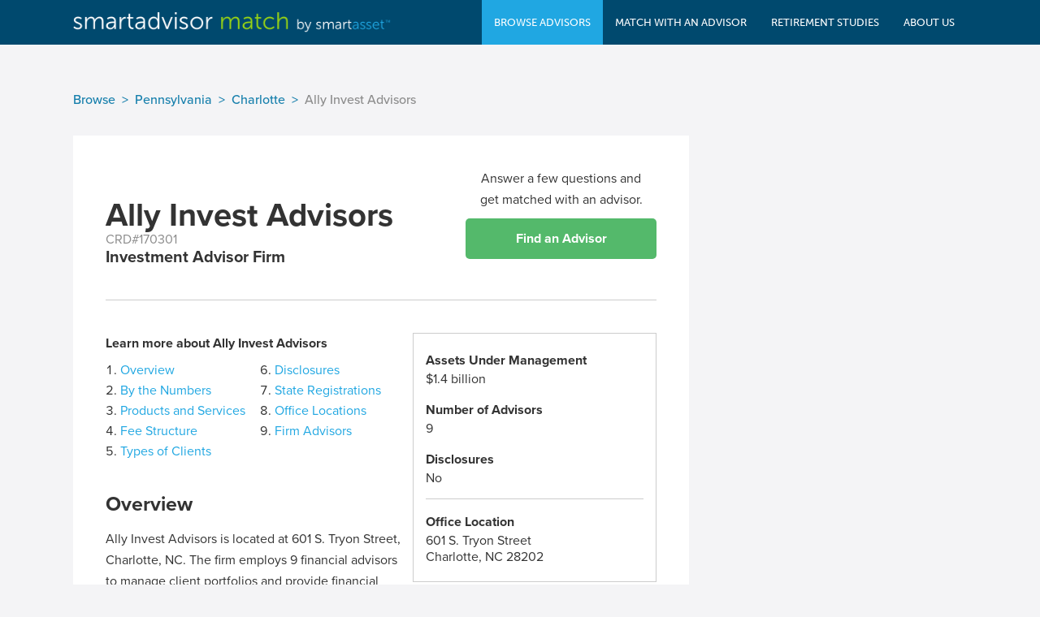

--- FILE ---
content_type: text/html; charset=utf-8
request_url: https://smartadvisormatch.com/advisor-firm-network/pennsylvania/ally-invest-advisors-170301
body_size: 66807
content:
<!DOCTYPE html>






<html>
    <head>
                <script src="https://cdn.optimizely.com/js/26028720240.js"></script>

                
                            <title>Ally Invest Advisors</title>
        
        <meta charset="utf-8">
        <meta name="viewport" content="width=device-width, user-scalable=no" />

                            <meta name="description" content="Ally Invest Advisors is located at 601 S. Tryon Street, Charlotte, NC. The firm employs 9 financial advisors to manage client portfolios and provide financial guidance. Ally Invest Advisors is not a registered broker-dealer.  The firm oversees $1.4 billion in assets under management across 76,058...">
        
                            
        <script src="https://use.typekit.net/fhe5cds.js"></script>
        <script>try{Typekit.load();}catch(e){}</script>
        <link rel="stylesheet" media="screen" href="/public/dist/29C95E5D751B2A90DA3E64B7E38C9855.css">
        <link rel="shortcut icon" type="image/png" href="/public/images/favicon.png">
        <script src="/public/javascript/lib/jquery/jquery-1.12.0.min.js" type="text/javascript" charset="utf-8"></script>
                    <link rel="canonical" href="https://smartadvisormatch.com/advisor-firm-network/pennsylvania/ally-invest-advisors-170301">
            </head>
    <body>
        


<nav id="header"  class="js-header" data-swiftype-index="false" data-role="header" data-position="fixed" data-tap-toggle="false" data-update-page-padding="false">
    <div class="container clearfix">
                <a class="header-mobile-menu-button"></a>
        <div class="logo">
            <a href="/">
                <span class="logo-image"></span>
            </a>
        </div>
        <div class="buttons navigation">

                        <div class="mobile-menu-close-container">
                <div class="mobile-menu-close-button" style="background-image: url(//dr5dymrsxhdzh.cloudfront.net/files/18517//images/base/mobile_close_btn_2x.png)"></div>
            </div>

            <div class="nav-categories">
                <ul>
                    <li class="has-sub active">
                        <a>
                            <span>Browse Advisors</span>
                        </a>
                        <div class="nav-sub-container">
                            <section>
                                <ul>
                                    <li>
                                        <a href="/find-a-financial-advisor-firm"
                                           onclick="smartasset.analytics.eventTrack('nav-browse-firm-click', {pageKey: 'sm.firms.af.allyinves.170301'});">
                                                   <span>Advisor Firms</span>
                                        </a>
                                    </li>
                                    <li>
                                        <a href="/find-a-financial-advisor/states"
                                           onclick="smartasset.analytics.eventTrack('nav-browse-ind-click', {pageKey: 'sm.firms.af.allyinves.170301'});">
                                            <span>Individual Advisors</span>
                                        </a>
                                    </li>
                                </ul>
                            </section>
                        </div>
                    </li>
                    <li class="">
                        <a href="/find-a-financial-advisor"
                           onclick="smartasset.analytics.eventTrack('nav-funnel-click', {pageKey: 'sm.firms.af.allyinves.170301'});">
                            <span>Match With An Advisor</span>
                        </a>
                    </li>
                    <li class="">
                        <a href="/data"
                           onclick="smartasset.analytics.eventTrack('nav-study-click', {pageKey: 'sm.firms.af.allyinves.170301'});">
                        <span>Retirement Studies</span>
                        </a>
                    </li>
                    <li class="">
                        <a href="/about"
                           onclick="smartasset.analytics.eventTrack('nav-about-click', {pageKey: 'sm.firms.af.allyinves.170301'});">
                        <span>About Us</span>
                        </a>
                    </li>
                    <li class="mobile-only">
                        <ul class="mobile-menu-static-links">
                            <li><a href="/terms"
                                   onclick="smartasset.analytics.eventTrack('nav-terms-click', {pageKey: 'sm.firms.af.allyinves.170301'});"
                                   class="js-static-link">
                                Terms of Service
                            </a></li>
                            <li><a href="/privacy"
                                   onclick="smartasset.analytics.eventTrack('nav-privacy-click', {pageKey: 'sm.firms.af.allyinves.170301'});"
                                   class="js-static-link">
                                Privacy Policy
                            </a></li>
                        </ul>
                    </li>
                </ul>
            </div>
        </div>
    </div>
</nav>

<div id="mobile-menu-overlay"></div>

                <main>
            





    






    <script type="text/javascript" src="https://maps.google.com/maps/api/js?key=AIzaSyDq3p5hz4R3SmvK8UkRQyYStahH2xOSHy0"></script>
    
















<link rel="stylesheet" href="/public/stylesheets/lib/font-awesome/css/font-awesome.min.css">

<div class="main">
    <div class="container clearfix">

                            

    <ul class="breadcrumbs__list">
                                                <li class="breadcrumbs__item">
                    <a class="breadcrumbs__item-link" href="https://smartadvisormatch.com/find-a-financial-advisor-firm">Browse</a>
                </li>
                                                                    <li class="breadcrumbs__item">
                    <a class="breadcrumbs__item-link" href="https://smartadvisormatch.com/find-a-financial-advisor-firm/states/pennsylvania">Pennsylvania</a>
                </li>
                                                                    <li class="breadcrumbs__item">
                    <a class="breadcrumbs__item-link" href="https://smartadvisormatch.com/find-a-financial-advisor-firm/cities/charlotte-nc">Charlotte</a>
                </li>
                                                        <li class="breadcrumbs__item breadcrumbs__item--muted">
                    <span>Ally Invest Advisors</span>
                </li>
                                            </ul>

<script>
    const script = document.createElement('script');
    script.type = 'application/ld+json';
    script.innerHTML = JSON.stringify({"@context":"https://schema.org","@type":"BreadcrumbList","itemListElement":[{"@type":"ListItem","position":1,"name":"Browse","item":"https://smartadvisormatch.com/find-a-financial-advisor-firm"},{"@type":"ListItem","position":2,"name":"Pennsylvania","item":"https://smartadvisormatch.com/find-a-financial-advisor-firm/states/pennsylvania"},{"@type":"ListItem","position":3,"name":"Charlotte","item":"https://smartadvisormatch.com/find-a-financial-advisor-firm/cities/charlotte-nc"},{"@type":"ListItem","position":4,"name":"Ally Invest Advisors"}]});
    document.head.appendChild(script);
</script>
        
        <div class="left-column profile js-profile js-firm_profile">
                

    
    <!-- START TITLE SECTION -->
    <section class="profile-title-block">
                <div class="profile-title-summary">
            <h1 class="profile-title-name">Ally Invest Advisors</h1>
            <div class="">
                <div class="profile-title-crd">CRD#170301</div>
                <div class="profile-title-subtitle">
                                                                Investment Advisor Firm
                                    </div>
            </div>
        </div>
                            
        <div class="profile-questionnaire-cta">
            <p>Answer a few questions and<br>get matched with an advisor.</p>
            <a href="/find-a-financial-advisor" class="cta-btn" onclick="smartasset.analytics.eventTrack('firmprofile-falc-click', {position: 'top_cta'})">Find an Advisor</a>
        </div>

                </section>
    <!-- END TITLE SECTION -->
                    
    
    
    <!-- START OVERVIEW SECTION -->
    <section class="profile_section profile_section--overview">
        <div class="profile_summary-container">
            <div class="profile_summary-left">
                        <div class="firm_profile-index">
            <h4>Learn more about Ally Invest Advisors</h4>
            <menu class="firm_profile-overview_menu" aria-label="table of contents">
                <li class="firm_profile-overview_menu-item">
                    <a class="js-nav_button" data-id="overview" href="#overview">Overview</a>
                </li>
                                <li class="firm_profile-overview_menu-item">
                    <a class="js-nav_button" data-id="by-the-numbers" href="#by-the-numbers">By the Numbers</a>
                </li>
                                                <li class="firm_profile-overview_menu-item">
                    <a class="js-nav_button" data-id="products-and-services" href="#products-and-services">Products and Services</a>
                </li>
                                                <li class="firm_profile-overview_menu-item">
                    <a class="js-nav_button" data-id="fee-structure" href="#fee-structure">Fee Structure</a>
                </li>
                                                <li class="firm_profile-overview_menu-item">
                    <a class="js-nav_button" data-id="types-of-clients" href="#types-of-clients">Types of Clients</a>
                </li>
                                <li class="firm_profile-overview_menu-item">
                    <a class="js-nav_button" data-id="disclosures" href="#disclosures">Disclosures</a>
                </li>
                                <li class="firm_profile-overview_menu-item">
                    <a class="js-nav_button" data-id="state-registrations" href="#state-registrations">State Registrations</a>
                </li>
                                                <li class="firm_profile-overview_menu-item">
                    <a class="js-nav_button" data-id="office-locations" href="#office-locations">Office Locations</a>
                </li>
                                                <li class="firm_profile-overview_menu-item">
                    <a class="js-nav_button" data-id="firm-advisors" href="#firm-advisors">Firm Advisors</a>
                </li>
                            </menu>
        </div>
                            <div class="firm_profile-overview_wrapper">
            <h2 id="overview">Overview</h2>
                        <p>
                Ally Invest Advisors is located at 601 S. Tryon Street, Charlotte, NC. The firm employs 9 financial advisors to manage client portfolios and provide financial guidance. Ally Invest Advisors is not a registered broker-dealer.<br/><br/>The firm oversees $1.4 billion in assets under management across 76,058 accounts, all of which are discretionary. Over the past year, Ally Invest Advisors has provided financial planning services to 2,000 clients. The services offered include financial planning services and portfolio management for individuals and small businesses. The firm serves retail investors and high net worth investors, with retail investors being the largest client type by accounts. The fee structure is asset-based. Ally Invest Advisors has 35 high net worth clients and maintains affiliations with a broker-dealer or securities dealer, a banking or thrift institution, and an insurance company or agency.<br/><br/>Ally Invest Advisors is registered in Alabama, Alaska, Arizona, Arkansas, California, Colorado, Connecticut, Delaware, District of Columbia, Florida, Georgia, Hawaii, Idaho, Illinois, Indiana, Iowa, Kansas, Kentucky, Louisiana, Maine, Maryland, Massachusetts, Michigan, Minnesota, Mississippi, Montana, Nebraska, Nevada, New Jersey, New Mexico, New York, North Carolina, North Dakota, Ohio, Oklahoma, Oregon, Pennsylvania, Rhode Island, South Carolina, South Dakota, Tennessee, Utah, Vermont, Virginia, West Virginia, Wisconsin, Wyoming, Missouri, Washington, Texas, and New Hampshire.
            </p>
                    </div>
                </div>
            <div class="profile_summary-right">
                        <div class="firm_profile-summary_box">
                            <h4>Assets Under Management</h4>
                <div>$1.4 billion</div>
            
                            <h4>Number of Advisors</h4>
                <div>9</div>
            
            
            <h4>Disclosures</h4>
            <div>No</div>
                            <div class="profile_summary-box-contact">
                    <h4>Office Location</h4>
                    <div>601 S. Tryon Street</div>
                    <div>Charlotte, NC 28202</div>
                </div>
                    </div>
                </div>
        </div>
    </section>
    <!-- END OVERVIEW SECTION -->
                
                        <!-- START BY THE NUMBERS SECTION -->
        <section class="profile_section" id="by-the-numbers">
                    <div class="profile_detailed_numbers">
            <h2>Ally Invest Advisors by the Numbers</h2>
            <div class="profile_detailed_numbers-wrapper">
                                    <div class="profile_detailed_numbers-entry">
                        <img src="https://d31s10tn3clc14.cloudfront.net/imgs/falc/assets@2x.png" alt="" class="icon">
                        <div class="profile_detailed_numbers-details_stats">
                            <div>Total Assets Under Management</div>
                            <h3>$1.4 billion</h3>
                                                            <div class="details_stats-average">
                                    National Average: $8.6 billion
                                </div>
                                                    </div>
                    </div>
                
                                    <div class="profile_detailed_numbers-entry">
                        <img src="https://d31s10tn3clc14.cloudfront.net/imgs/falc/employees@2x.png" alt="" class="icon">
                        <div class="profile_detailed_numbers-details_stats">
                            <div>Total Number of Employees</div>
                            <h3>9</h3>
                                                            <div class="details_stats-average">
                                National Average: 64
                                </div>
                                                    </div>
                    </div>
                
                                    <div class="profile_detailed_numbers-entry">
                        <img src="https://d31s10tn3clc14.cloudfront.net/imgs/falc/accounts@2x.png" alt="" class="icon">
                        <div class="profile_detailed_numbers-details_stats">
                            <div>Total Number of Accounts</div>
                            <h3>76,058</h3>
                                                            <div class="details_stats-average">
                                National Average: 375,227
                                </div>
                                                    </div>
                    </div>
                
                                    <div class="profile_detailed_numbers-entry">
                        <img src="https://d31s10tn3clc14.cloudfront.net/imgs/falc/account-size@2x.png" alt="" class="icon">
                        <div class="profile_detailed_numbers-details_stats">
                            <div>Average Account Size</div>
                            <h3>$18.3 thousand</h3>
                                                            <div class="details_stats-average">
                                National Average: $23.0 thousand
                                </div>
                                                    </div>
                    </div>
                            </div>
        </div>
                    
    <section class="profile_subsection">
        <a class="firm_profile-back_to_overview js-nav_button" data-id="overview" href="#overview" onclick="smartasset.analytics.eventTrack('firmprofile-jumpnav-click', {firmName: 'Ally Invest Advisors'})">
            Back to Overview
        </a>
    </section>

            </section>
        <!-- END BY THE NUMBERS SECTION -->
                    <!-- START BY THE CAPTIVATE FUNNEL SECTION -->
    <section class="profile_section">
        <iframe id="CaptivateFunnelAPI" title="CaptivateFunnelAPI" width="100%" height="775" frameBorder="0"
        src="https://captivate.smartasset.com/2.0.0/partners/SAMFirms.html" scrolling="no">
</iframe>
            
    <section class="profile_subsection">
        <a class="firm_profile-back_to_overview js-nav_button" data-id="overview" href="#overview" onclick="smartasset.analytics.eventTrack('firmprofile-jumpnav-click', {firmName: 'Ally Invest Advisors'})">
            Back to Overview
        </a>
    </section>

        </section>
    <!-- END BY THE CAPTIVATE FUNNEL SECTION -->
            
    
    
                        <!-- START PRODUCTS AND SERVICES SECTION -->
        <section class="profile_section" id="products-and-services">
                    <div>
            <h2>Products and Services</h2>
                        <p>
                Financial services that Ally Invest Advisors offers include financial planning services and portfolio management for individuals and small businesses. In the last fiscal year, Ally Invest Advisors provided financial planning services to 2000 of its accounts. The firm is not involved in selling products or offering services other than investment advisory services to its investment advisory customers. The company is affiliated with one or more other service providers in the financial services industry, including with a broker-dealer or securities dealer, banking or thrift institution, and insurance company or agency.
            </p>
                    </div>
                                
        <section class="profile_subsection">
            <div class="profile_subsection-column js-profile_subsection-column">
                <h3 class="firm_profile-checklist-title firm_profile-checklist-title--collapsible js-firm_profile-checklist-title active">
                    Core Advisor Services<span class="fa js-fa fa-minus"></span>
                </h3>
                <ul class="firm_profile-checklist">
                    <li class="firm_profile-checklist_item firm_profile-checklist_item--check_yes">
                        <span class="firm_profile-checklist_item-supertext">
                                                            Offered by <strong>31% of firms</strong>
                                                                                </span>
                        <h3 class="profile_list-checklist_item-header">Financial Planning Services </h3>
                        <p class="firm_profile-checklist-content">
                            This is the process of planning for your financial future, including for events such as retirement, your
                            child's college education or estate succession.
                        </p>
                    </li>
                    <li class="firm_profile-checklist_item firm_profile-checklist_item--check_yes">
                        <span class="firm_profile-checklist_item-supertext">
                                                            Offered by <strong>46% of firms</strong>
                                                                                </span>
                        <h3 class="profile_list-checklist_item-header">Portfolio Management</h3>
                        <p class="firm_profile-checklist-content">
                            This is the selection and management of an investment mix and portfolio strategy for individuals and
                            small businesses.
                        </p>
                    </li>
                    <li class="firm_profile-checklist_item firm_profile-checklist_item--cross_no">
                        <span class="firm_profile-checklist_item-supertext">
                                                                                        <a href="/find-a-financial-advisor" onclick="smartasset.analytics.eventTrack('firmprofile-falc-click', {position: 'services'})">Find a firm that offers this service</a>
                                                    </span>
                        <h3 class="profile_list-checklist_item-header">Market Timing Services</h3>
                        <p class="firm_profile-checklist-content">
                            This is the practice of attempting to make short-term profits on investments by buying low and selling high.
                        </p>
                    </li>
                </ul>
            </div>
            <div class="profile_subsection-column js-profile_subsection-column">
                <h3 class="firm_profile-checklist-title firm_profile-checklist-title--collapsible js-firm_profile-checklist-title">
                    Other Services<span class="fa js-fa fa-plus"></span>
                </h3>
                <ul class="firm_profile-checklist firm_profile-checklist--mobile_hidden">
                    <li class="firm_profile-checklist_item firm_profile-checklist_item--cross_no">
                        <span class="firm_profile-checklist_item-supertext">
                                                                                        <a href="/find-a-financial-advisor" onclick="smartasset.analytics.eventTrack('firmprofile-falc-click', {position: 'services'})">Find a firm that offers this service</a>
                                                    </span>
                        <h3 class="profile_list-checklist_item-header">Selection of Other Advisors</h3>
                        <p class="firm_profile-checklist-content">
                            This is the firm's assistance with choosing other advisors to work with who may have different specialties.
                        </p>
                    </li>
                    <li class="firm_profile-checklist_item firm_profile-checklist_item--cross_no">
                        <span class="firm_profile-checklist_item-supertext">
                                                                                        <a href="/find-a-financial-advisor" onclick="smartasset.analytics.eventTrack('firmprofile-falc-click', {position: 'services'})">Find a firm that offers this service</a>
                                                    </span>
                        <h3 class="profile_list-checklist_item-header">Publication of Periodicals</h3>
                        <p class="firm_profile-checklist-content">
                            This is the publication of various financial education materials.
                        </p>
                    </li>
                    <li class="firm_profile-checklist_item firm_profile-checklist_item--cross_no">
                        <span class="firm_profile-checklist_item-supertext">
                                                                                        <a href="/find-a-financial-advisor" onclick="smartasset.analytics.eventTrack('firmprofile-falc-click', {position: 'services'})">Find a firm that offers this service</a>
                                                    </span>
                        <h3 class="profile_list-checklist_item-header">Educational Seminars/Workshops</h3>
                        <p class="firm_profile-checklist-content">
                            This is the hosting of seminars or workshops to educate investors on financial concepts.
                        </p>
                    </li>
                </ul>
            </div>
        </section>

                            
    <section class="profile_subsection">
        <a class="firm_profile-back_to_overview js-nav_button" data-id="overview" href="#overview" onclick="smartasset.analytics.eventTrack('firmprofile-jumpnav-click', {firmName: 'Ally Invest Advisors'})">
            Back to Overview
        </a>
    </section>

            </section>
        <!-- END PRODUCTS AND SERVICES SECTION -->
                    
    
        
                        <!-- START FEE STRUCTURE SECTION -->
        <section class="profile_section" id="fee-structure">
                    <div>
            <h2>Fee Structure</h2>
                            <p>
                    Fees for financial management usually are based on which service is provided. Fees charged by Ally Invest Advisors typically consist of the following fee type: asset-based. Wrap fee programs, or the practice of bundling services for a single fee, are not offered by the company. The company is able to withdraw its expenses directly from customer accounts.
                </p>
                    </div>
                                
                
                                                        
        <section class="profile_subsection">
            <div class="profile_subsection-column js-profile_subsection-column">
                <h3 class="firm_profile-checklist-title firm_profile-checklist-title--collapsible js-firm_profile-checklist-title active">
                    Available<span class="fa js-fa fa-minus"></span>
                </h3>
                <ul class="firm_profile-checklist js-firm_profile-checklist--collapsible">
                                <li class="firm_profile-checklist_item firm_profile-checklist_item--check_yes">
                <span class="firm_profile-checklist_item-supertext">
                                            Offered by <strong>69% of firms</strong>
                                                        </span>
                <h3 class="profile_list-checklist_item-header">Percentage of Assets</h3>
                <div class="profile_expandable-trigger js-profile_expandable-trigger" onclick="smartasset.analytics.eventTrack('firmprofile-fees-click', {feeType: 'percentage-of-assets'})">Show Explanation</div>
                <div class="profile_expandable-content js-profile_expandable-content">
                    <p class="firm_profile-checklist-content">
                        This fee, which is the most common fee type charged by advisors for portfolio management, is based on the
                        amount of assets you have under management. Also referred to as an asset-based fee, this fee typically ranges
                        from 0.50%-2.00% of AUM annually. You'll typically pay a lower rate the more assets you have under management.
                    </p>
                </div>
            </li>
        
                    
                    
                    
                    
                    
                    
                </ul>
            </div>
            <div class="profile_subsection-column js-profile_subsection-column">
                <h3 class="firm_profile-checklist-title firm_profile-checklist-title--collapsible js-firm_profile-checklist-title">
                    Unavailable<span class="fa js-fa fa-plus"></span>
                </h3>
                <ul class="firm_profile-checklist js-firm_profile-checklist--collapsible firm_profile-checklist--mobile_hidden">
                    
                                <li class="firm_profile-checklist_item firm_profile-checklist_item--cross_no">
                <span class="firm_profile-checklist_item-supertext">
                                                                <a href="/find-a-financial-advisor" onclick="smartasset.analytics.eventTrack('firmprofile-falc-click', {position: 'fees'})">
                            Find one of the 21% of firms that offer this fee type
                        </a>
                                    </span>
                <h3 class="profile_list-checklist_item-header">Hourly</h3>
                <div class="profile_expandable-trigger js-profile_expandable-trigger" onclick="smartasset.analytics.eventTrack('firmprofile-fees-click', {feeType: 'hourly'})">Show Explanation</div>
                <div class="profile_expandable-content js-profile_expandable-content">
                    <p class="firm_profile-checklist-content">
                        Like a lawyer, a financial advisor may charge you by the hour. This can be helpful if you are only looking
                        for short-term or one-time advice. Rates typically range from $100-$300 per hour, depending on the complexity
                        and level of services needed.
                    </p>
                </div>
            </li>
        
                                <li class="firm_profile-checklist_item firm_profile-checklist_item--cross_no">
                <span class="firm_profile-checklist_item-supertext">
                                                                <a href="/find-a-financial-advisor" onclick="smartasset.analytics.eventTrack('firmprofile-falc-click', {position: 'fees'})">
                            Find one of the 1% of firms that offer this fee type
                        </a>
                                    </span>
                <h3 class="profile_list-checklist_item-header">Commissions</h3>
                <div class="profile_expandable-trigger js-profile_expandable-trigger" onclick="smartasset.analytics.eventTrack('firmprofile-fees-click', {feeType: 'commissions'})">Show Explanation</div>
                <div class="profile_expandable-content js-profile_expandable-content">
                    <p class="firm_profile-checklist-content">
                        Occasionally, advisors earn commissions from selling financial products, such as securities or insurance
                        policies, or making certain referrals or transactions. Advisors who earn commissions may be incentivized to
                        make certain recommendations to clients in order to make a commission. Fee-only advisors do not earn
                        commissions, while fee-based advisors may.
                    </p>
                </div>
            </li>
        
                                <li class="firm_profile-checklist_item firm_profile-checklist_item--cross_no">
                <span class="firm_profile-checklist_item-supertext">
                                                                <a href="/find-a-financial-advisor" onclick="smartasset.analytics.eventTrack('firmprofile-falc-click', {position: 'fees'})">
                            Find one of the 26% of firms that offer this fee type
                        </a>
                                    </span>
                <h3 class="profile_list-checklist_item-header">Performance-based</h3>
                <div class="profile_expandable-trigger js-profile_expandable-trigger" onclick="smartasset.analytics.eventTrack('firmprofile-fees-click', {feeType: 'performance-based'})">Show Explanation</div>
                <div class="profile_expandable-content js-profile_expandable-content">
                    <p class="firm_profile-checklist-content">
                        Advisors only earn performance-based fees if a portfolio outperforms a defined benchmark. This fee may be
                        calculated in a number of ways but most commonly is charged as a percentage of investment profits.
                        Performance-based fees may incentivize advisors to make riskier decisions in order to generate higher returns.
                    </p>
                </div>
            </li>
        
                                <li class="firm_profile-checklist_item firm_profile-checklist_item--cross_no">
                <span class="firm_profile-checklist_item-supertext">
                                                                <a href="/find-a-financial-advisor" onclick="smartasset.analytics.eventTrack('firmprofile-falc-click', {position: 'fees'})">
                            Find one of the 0% of firms that offer this fee type
                        </a>
                                    </span>
                <h3 class="profile_list-checklist_item-header">Subscription</h3>
                <div class="profile_expandable-trigger js-profile_expandable-trigger" onclick="smartasset.analytics.eventTrack('firmprofile-fees-click', {feeType: 'subscription'})">Show Explanation</div>
                <div class="profile_expandable-content js-profile_expandable-content">
                    <p class="firm_profile-checklist-content">
                        Firms generally charge this fee for educational materials provided, such as a monthly magazine. This can be
                        useful if you want to learn about investing or financial management on your own.
                    </p>
                </div>
            </li>
        
                                <li class="firm_profile-checklist_item firm_profile-checklist_item--cross_no">
                <span class="firm_profile-checklist_item-supertext">
                                                                <a href="/find-a-financial-advisor" onclick="smartasset.analytics.eventTrack('firmprofile-falc-click', {position: 'fees'})">
                            Find one of the 32% of firms that offer this fee type
                        </a>
                                    </span>
                <h3 class="profile_list-checklist_item-header">Fixed</h3>
                <div class="profile_expandable-trigger js-profile_expandable-trigger" onclick="smartasset.analytics.eventTrack('firmprofile-fees-click', {feeType: 'fixed'})">Show Explanation</div>
                <div class="profile_expandable-content js-profile_expandable-content">
                    <p class="firm_profile-checklist-content">
                        Fixed fees are a one-time, lump sum charged for a specific service, like the creation of a financial plan
                        without subsequent implementation. This can be useful if you only need advice for one specific purpose,
                        rather than a long-term advisor. Fixed fees usually range from $1,000 to $3,000.
                    </p>
                </div>
            </li>
        
                                <li class="firm_profile-checklist_item firm_profile-checklist_item--cross_no">
                <span class="firm_profile-checklist_item-supertext">
                                                                <a href="/find-a-financial-advisor" onclick="smartasset.analytics.eventTrack('firmprofile-falc-click', {position: 'fees'})">
                            Find one of the 10% of firms that offer this fee type
                        </a>
                                    </span>
                <h3 class="profile_list-checklist_item-header">Other</h3>
                <div class="profile_expandable-trigger js-profile_expandable-trigger" onclick="smartasset.analytics.eventTrack('firmprofile-fees-click', {feeType: 'other'})">Show Explanation</div>
                <div class="profile_expandable-content js-profile_expandable-content">
                    <p class="firm_profile-checklist-content">
                        Firms can sometimes charge customers using non-traditional fee structures. See this firm's
                        <a href="https://www.adviserinfo.sec.gov/" target="_blank">Form ADV</a> for more details.
                    </p>
                </div>
            </li>
        
                </ul>
            </div>
        </section>
                    
    <section class="profile_subsection">
        <a class="firm_profile-back_to_overview js-nav_button" data-id="overview" href="#overview" onclick="smartasset.analytics.eventTrack('firmprofile-jumpnav-click', {firmName: 'Ally Invest Advisors'})">
            Back to Overview
        </a>
    </section>

            </section>
        <!-- END FEE STRUCTURE SECTION -->
                    
    
    
    
    
                        <!-- START TYPES OF CLIENTS SECTION -->
        <section class="profile_section" id="types-of-clients">
                    <div>
            <h2>Types of Clients</h2>
            <p>The company provides services to retail investors and high net worth investors. Out of its 76,058 clients, Ally Invest Advisors's largest client by number of accounts is retail investors, although it also serves 35 high-net-worth individuals. The SEC defines a high-net-worth individual as an individual who has at least $750,000 under management or a net worth of at least $1.50 million or who is a &quot;qualified purchaser&quot; (a standard met by having at least $5 million in investments).</p>
        </div>
                                                                        
            <section class="profile_subsection firm_profile-types_of_client_graphic">
                <div class="types_of_client-pie_chart js-types_of_client-pie_chart"
                     data-chart-high-net="0.04"
                     data-chart-other="99.96"
                     data-chart-corporations="0"
                     data-chart-charitable-orgs="0">
                </div>
                <div class="types_of_client-legend">
                    <ul class="types_of_client-list">
                        <li class="types_of_client-bullet types_of_client-bullet--high_net_worth">
                            High-Net-Worth Individuals* - 0.04%
                        </li>
                        <li class="types_of_client-bullet types_of_client-bullet--other_individuals">
                            Other Individuals - 99.96%
                        </li>
                        <li class="types_of_client-bullet types_of_client-bullet--corporations">
                            Corporations - 0%
                        </li>
                        <li class="types_of_client-bullet types_of_client-bullet--charitable_orgs">
                            Charitable Organizations - 0%
                        </li>
                    </ul>
                    <p class="types-of-client-legend-notes">
                        * The U.S. Securities and Exchange Commission (SEC) defines a high-net-worth individual as someone
                        who has at least $750,000 under management.
                    </p>
                </div>
            </section>
                                        
        <section class="profile_subsection">
            <div class="profile_section-cta_box">
                <h3 class="profile_section-cta_box-title">Find an advisor who will work directly with you</h3>
                <p class="profile_section-cta_box-content">
                    Sometimes a big firm may not be able to give you the one-on-one service that you need. That's where we come
                    in to help match you with great personal financial advisors.
                    <a href="/find-a-financial-advisor" onclick="smartasset.analytics.eventTrack('firmprofile-falc-click', {position: 'clients'})">Click here to find your advisor matches today.</a>
                </p>
            </div>
        </section>

                            
    <section class="profile_subsection">
        <a class="firm_profile-back_to_overview js-nav_button" data-id="overview" href="#overview" onclick="smartasset.analytics.eventTrack('firmprofile-jumpnav-click', {firmName: 'Ally Invest Advisors'})">
            Back to Overview
        </a>
    </section>

            </section>
        <!-- END TYPES OF CLIENT SECTION -->
                
    
    
        <!-- START DISCLOSURES SECTION -->
    <section class="profile_section" id="disclosures">
                <div>
            <h2>Disclosures</h2>
            <p>Ally Invest Advisors does not have any disclosures.</p>
            <p>Please visit its <a href="https://www.adviserinfo.sec.gov/" target="_blank" onclick="smartasset.analytics.eventTrack('firmprofile-disc-click', {firmName: 'Ally Invest Advisors'})">
                Form ADV</a> for more details.</p>
        </div>
                
    <section class="profile_subsection">
        <a class="firm_profile-back_to_overview js-nav_button" data-id="overview" href="#overview" onclick="smartasset.analytics.eventTrack('firmprofile-jumpnav-click', {firmName: 'Ally Invest Advisors'})">
            Back to Overview
        </a>
    </section>

        </section>
    <!-- END DISCLOSURES SECTION -->
                
    
                        <!-- START STATES REGISTERED SECTION -->
        <section class="profile_section" id="state-registrations">
            <div class="profile_states_registered">
                                <aside>
            <h2>State Registrations</h2>
            <p>Ally Invest Advisors is registered in the following states:</p>
            <p class="profile_expandable-trigger profile_expandable-trigger--map js-profile_expandable-trigger">Show List</p>
            <div class="profile_expandable-content profile_expandable-content--state_list js-profile_expandable-content">
                <ul>
                    <li>Alabama</li><li>Alaska</li><li>Arizona</li><li>Arkansas</li><li>California</li><li>Colorado</li><li>Connecticut</li><li>Delaware</li><li>District of Columbia</li><li>Florida</li><li>Georgia</li><li>Hawaii</li><li>Idaho</li><li>Illinois</li><li>Indiana</li><li>Iowa</li><li>Kansas</li><li>Kentucky</li><li>Louisiana</li><li>Maine</li><li>Maryland</li><li>Massachusetts</li><li>Michigan</li><li>Minnesota</li><li>Mississippi</li><li>Montana</li><li>Nebraska</li><li>Nevada</li><li>New Jersey</li><li>New Mexico</li><li>New York</li><li>North Carolina</li><li>North Dakota</li><li>Ohio</li><li>Oklahoma</li><li>Oregon</li><li>Pennsylvania</li><li>Rhode Island</li><li>South Carolina</li><li>South Dakota</li><li>Tennessee</li><li>Utah</li><li>Vermont</li><li>Virginia</li><li>West Virginia</li><li>Wisconsin</li><li>Wyoming</li><li>Missouri</li><li>Washington</li><li>Texas</li><li>New Hampshire</li>                </ul>
            </div>
        </aside>
                                                            
<div class="map-container">
    <div id="dynamic-map"></div>
</div>

<script>
    $(function()
    {
        var stateMap;
        if ($("#dynamic-map").length === 1)
        {
            // create map options
            var options = {
                chart: {
                    renderTo: 'dynamic-map',
                    type: 'map'
                },

                title: null, // must be explicit
                credits: false,
                legend: {
                    enabled: false
                },

                mapNavigation: {
                    enabled: false
                },

                tooltip:{
                    enabled: true,
                    formatter: function ()
                    {
                        return this.key;
                    }
                },

                colorAxis: {
                    dataClasses: [{
                        from: 1,
                        to: 1,
                        color: smartasset.charts.LT_BLUE
                    }]
                },

                series: [{
                    data: [{'stateAbbrev': 'AL', 'value': '1'}, {'stateAbbrev': 'AK', 'value': '1'}, {'stateAbbrev': 'AZ', 'value': '1'}, {'stateAbbrev': 'AR', 'value': '1'}, {'stateAbbrev': 'CA', 'value': '1'}, {'stateAbbrev': 'CO', 'value': '1'}, {'stateAbbrev': 'CT', 'value': '1'}, {'stateAbbrev': 'DE', 'value': '1'}, {'stateAbbrev': 'DC', 'value': '1'}, {'stateAbbrev': 'FL', 'value': '1'}, {'stateAbbrev': 'GA', 'value': '1'}, {'stateAbbrev': 'HI', 'value': '1'}, {'stateAbbrev': 'ID', 'value': '1'}, {'stateAbbrev': 'IL', 'value': '1'}, {'stateAbbrev': 'IN', 'value': '1'}, {'stateAbbrev': 'IA', 'value': '1'}, {'stateAbbrev': 'KS', 'value': '1'}, {'stateAbbrev': 'KY', 'value': '1'}, {'stateAbbrev': 'LA', 'value': '1'}, {'stateAbbrev': 'ME', 'value': '1'}, {'stateAbbrev': 'MD', 'value': '1'}, {'stateAbbrev': 'MA', 'value': '1'}, {'stateAbbrev': 'MI', 'value': '1'}, {'stateAbbrev': 'MN', 'value': '1'}, {'stateAbbrev': 'MS', 'value': '1'}, {'stateAbbrev': 'MT', 'value': '1'}, {'stateAbbrev': 'NE', 'value': '1'}, {'stateAbbrev': 'NV', 'value': '1'}, {'stateAbbrev': 'NJ', 'value': '1'}, {'stateAbbrev': 'NM', 'value': '1'}, {'stateAbbrev': 'NY', 'value': '1'}, {'stateAbbrev': 'NC', 'value': '1'}, {'stateAbbrev': 'ND', 'value': '1'}, {'stateAbbrev': 'OH', 'value': '1'}, {'stateAbbrev': 'OK', 'value': '1'}, {'stateAbbrev': 'OR', 'value': '1'}, {'stateAbbrev': 'PA', 'value': '1'}, {'stateAbbrev': 'RI', 'value': '1'}, {'stateAbbrev': 'SC', 'value': '1'}, {'stateAbbrev': 'SD', 'value': '1'}, {'stateAbbrev': 'TN', 'value': '1'}, {'stateAbbrev': 'UT', 'value': '1'}, {'stateAbbrev': 'VT', 'value': '1'}, {'stateAbbrev': 'VA', 'value': '1'}, {'stateAbbrev': 'WV', 'value': '1'}, {'stateAbbrev': 'WI', 'value': '1'}, {'stateAbbrev': 'WY', 'value': '1'}, {'stateAbbrev': 'MO', 'value': '1'}, {'stateAbbrev': 'WA', 'value': '1'}, {'stateAbbrev': 'TX', 'value': '1'}, {'stateAbbrev': 'NH', 'value': '1'}],
                    mapData: Highcharts.maps['countries/us/us-all'],
                    joinBy: ['postal-code','stateAbbrev'],
                    dataLabels: {
                        enabled: false
                    }
                }]
            };

            // initialize the map
            stateMap = new Highcharts.Map(options);
            // manually triggering for the map since the way highmaps does it
            // isn't as smooth.
            $(window).resize(function(){
                stateMap.reflow();
            });
        }
    });
</script>
                        </div>
                
    <section class="profile_subsection">
        <a class="firm_profile-back_to_overview js-nav_button" data-id="overview" href="#overview" onclick="smartasset.analytics.eventTrack('firmprofile-jumpnav-click', {firmName: 'Ally Invest Advisors'})">
            Back to Overview
        </a>
    </section>

            </section>
        <!-- END STATES REGISTERED SECTION -->
                
    

    
                        <!-- START OFFICE LOCATIONS SECTION -->
        <section class="profile_section" id="office-locations">
                    <section class="profile_subsection office_address-subsection">
            <aside class="office_address-wrapper">
                <div class="office_address-location">
                    <h2>Office Locations</h2>
                                            <h4>Firm Headquarters</h4>
                        <address class="office_address-location-address">
                        601 S. Tryon Street<br/>
                        Charlotte, NC 28202
                        </address>
                                    </div>
                <div class="office_address-branch_information">
                                            <h4>Branch Information</h4>
                                                                                                                                                    <p>Ally Invest Advisors has 3 other branches across the U.S.</p>
                                    </div>
                                <a class="office_address-state_back_link"
                   href="/find-a-financial-advisor-firm/states/pennsylvania">
                    See more firms in Pennsylvania
                </a>
                            </aside>
                            <div class="office_map" data-address="601 S. Tryon Street Charlotte, NC"></div>
                    </section>
                                
        <section class="profile_subsection">
            <div class="profile_section-cta_box">
                <h3 class="profile_section-cta_box-title">Find a financial advisor near you</h3>
                <p class="profile_section-cta-box-content">
                    If you're interested in working with an advisor closer to you, we can help you find one.
                    <a href="/find-a-financial-advisor" onclick="smartasset.analytics.eventTrack('firmprofile-falc-click', {position: 'location'})"> Click here to find your advisor matches today.</a>
                </p>
            </div>
        </section>

                            
    <section class="profile_subsection">
        <a class="firm_profile-back_to_overview js-nav_button" data-id="overview" href="#overview" onclick="smartasset.analytics.eventTrack('firmprofile-jumpnav-click', {firmName: 'Ally Invest Advisors'})">
            Back to Overview
        </a>
    </section>

            </section>
        <!-- END OFFICE LOCATIONS SECTION -->
                    
    
    
                        <!-- START FINANCIAL ADVISORS SECTION -->
        <section class="profile_section" id="firm-advisors">
                    <div>
            <h2>Financial Advisors at Ally Invest Advisors</h2>
                    </div>
                            <section class="firm_profile-advisors">
                                                                <div class="firm_profile-advisors-listing">
                        <a href="/advisor-network/north-carolina/eric-jones-1924180">Eric Jones</a>
                        <br>Charlotte, NC
                    </div>
                                                                                <div class="firm_profile-advisors-listing">
                        <a href="/advisor-network/north-carolina/jonathan-ament-5227070">Jonathan Ament</a>
                        <br>Charlotte, NC
                    </div>
                                                                                <div class="firm_profile-advisors-listing">
                        <a href="/advisor-network/north-carolina/michael-merk-6534684">Michael Merk</a>
                        <br>Charlotte, NC
                    </div>
                                                                                <div class="firm_profile-advisors-listing">
                        <a href="/advisor-network/new-york/aaron-fayzulayev-7320366">Aaron Fayzulayev</a>
                        <br>Fresh Meadows, NY
                    </div>
                                                                                <div class="firm_profile-advisors-listing">
                        <a href="/advisor-network/north-carolina/paula-parrish-2188700">Paula Parrish</a>
                        <br>Charlotte, NC
                    </div>
                                                                                <div class="firm_profile-advisors-listing">
                        <a href="/advisor-network/north-carolina/johnny-williams-4941443">Johnny Williams</a>
                        <br>Charlotte, NC
                    </div>
                                                                                <div class="firm_profile-advisors-listing">
                        <a href="/advisor-network/north-carolina/luke-gentry-7306194">Luke Gentry</a>
                        <br>Charlotte, NC
                    </div>
                                                                                <div class="firm_profile-advisors-listing">
                        <a href="/advisor-network/north-carolina/thomas-wall-7259127">Thomas Wall</a>
                        <br>Charlotte, NC
                    </div>
                                                                                <div class="firm_profile-advisors-listing">
                        <a href="/advisor-network/ohio/melissa-johns-6459727">Melissa Johns</a>
                        <br>Perry Township, OH
                    </div>
                            
                    </section>
                                                    
        <section class="profile_subsection">
            <div class="profile_section-cta_box">
                <h3 class="profile_section-cta_box-title">Not sure which advisor is right for you? Use our matching tool</h3>
                <p class="profile_section-cta_box-content">
                    Our matching tool simplifies the process of finding a financial advisor. To match you with top financial
                    advisors nearby, we ask you a series of questions about your retirement plans, life status, investment goals
                    and advisor preferences, which are all important topics to consider when choosing a financial advisor.
                    <a href="/find-a-financial-advisor" onclick="smartasset.analytics.eventTrack('firmprofile-falc-click', {position: 'advisors'})"> Click here to find your advisor matches today </a>
                </p>
            </div>
        </section>

                                
    <section class="profile_subsection">
        <a class="firm_profile-back_to_overview js-nav_button" data-id="overview" href="#overview" onclick="smartasset.analytics.eventTrack('firmprofile-jumpnav-click', {firmName: 'Ally Invest Advisors'})">
            Back to Overview
        </a>
    </section>

                        </section>
        <!-- END FINANCIAL ADVISORS SECTION -->
                        
    
    <!-- START SEC CREDITS SECTION -->
    <section class="profile_section">
                <div>
            <p class="p_disclaimer">
                The data in this profile was pulled by SmartAsset on 6/4/2025. All advisor details come from publicly available data, and we cannot guarantee the accuracy of the content. We are unable to make individual profile updates. If you want your profile removed temporarily or permanently, please contact <a href="mailto:profile-compliance@smartasset.com">profile-compliance@smartasset.com</a>.
            </p>
            <p class="p_disclaimer">
                The named financial professional and firm have not reviewed, approved, or endorsed this profile and are not responsible for its accuracy.
                Profile content is produced by SmartAsset independently of any business relationships that might exist between SmartAsset and the named
                financial professional and firm. Financial professionals and firms having business relationships with SmartAsset receive no special
                treatment or consideration in SmartAsset’s profiles.
            </p>
            <p class="p_disclaimer">
                This profile may include a firm or advisor that has a business relationship with SmartAsset, in
                which SmartAsset is compensated for lead referrals. SmartAsset is not a client of the aforementioned
                firms or advisors. SmartAsset did not receive compensation for including any of the firms or advisors
                in the aforementioned profile.
            </p>
            <p class="p_disclaimer">
                This page contains links to SmartAsset’s financial advisor matching tool, which may or may not match you
                with the advisor or firm mentioned in this profile. The matching tool does not include all available
                advisors and firms and matches based on specific criteria (investable assets, geography, and willingness
                to work with a remote advisor).
            </p>
            <p>
                Certified Financial Planner Board of Standards, Inc. (CFP Board) owns the certification marks CFP&reg; and CERTIFIED FINANCIAL PLANNER&reg; in the United States,
                which it authorizes the use of by individuals who successfully complete CFP Board’s initial and ongoing certification requirements.
            </p>
        </div>
        </section>
    <!-- END SEC CREDITS SECTION -->

                </div>
        <div class="right-column">
            


        
<div id="riklam-topbox-cf3932a9-0d6a-43c7-8be3-323a980341b5_ce8f27c6-0713-468a-902b-eddf2a0b01a4"
     class="js-riklam site-riklam riklam-topbox"
     data-riklam-init="false"
     data-riklam-targeting-set="onsite"
     data-riklam-unit="/137419494/smartadvisor/"
     data-riklam-position="topbox"
     data-riklam-size="[[300, 250], [300, 600]]"
     data-riklam-is-adhesion=""

     data-riklam-app-mode="prod"
     data-riklam-page-key="sm.firms.af.allyinves.170301"
     data-riklam-reloadable="true"
     data-riklam-load-in-view=""
></div>

        
        </div>
    </div>
</div>
            <script src="/public/javascript/base/schema.js" type="text/javascript"></script>
        </main>
        <footer id="footer" data-swiftype-index="false">
    <div class="footer_links">
        <ul class="footer_links-column">
            <li><a href="/about" onclick="smartasset.analytics.eventTrack('footer-about-click', {pageKey: 'sm.firms.af.allyinves.170301'});">About Us</a></li>
            <li><a href="/about#contact" onclick="smartasset.analytics.eventTrack('footer-contact-click', {pageKey: 'sm.firms.af.allyinves.170301'});">Contact</a></li>
        </ul>
        <ul class="footer_links-column">
            <li><a href="/terms" onclick="smartasset.analytics.eventTrack('footer-terms-click', {pageKey: 'sm.firms.af.allyinves.170301'});">Terms of Service</a></li>
            <li><a href="/privacy" onclick="smartasset.analytics.eventTrack('footer-privacy-click', {pageKey: 'sm.firms.af.allyinves.170301'});">Privacy Policy</a></li>
            <li><a href="https://s3.amazonaws.com/sa-pub/adv/smartasset_adv.pdf" target="_blank" onclick="smartasset.analytics.eventTrack('footer-adv-click', {pageKey: 'sm.firms.af.allyinves.170301'});">Form ADV Part 2A</a> |
                <a href="https://d31s10tn3clc14.cloudfront.net/pdfs/smartasset_crs.pdf" target="_blank" onclick="smartasset.analytics.eventTrack('Click Through', {pageKey: 'sm.firms.af.allyinves.170301'});">Form CRS</a></li>
        </ul>
    </div>
    <div class="wide-line"></div>
    <div class="footer_middle">
        <span>
            SmartAsset Advisors, LLC ("SmartAsset"), a wholly owned subsidiary of Financial Insight Technology, is
            registered with the U.S. Securities and Exchange Commission as an investment adviser. SmartAsset’s services
            are limited to referring users to third party advisers registered or chartered as fiduciaries ("Adviser(s)")
            with a regulatory body in the United States that have elected to participate in our matching platform based
            on information gathered from users through our online questionnaire.  SmartAsset receives compensation from
            Advisers for our services.  SmartAsset does not review the ongoing performance of any Adviser, participate
            in the management of any user’s account by an Adviser or provide advice regarding specific investments.
        </span>
        <span>
            We do not manage client funds or hold custody of assets, we help users connect with relevant financial
            advisors.
        </span>
        <span>
            This is not an offer to buy or sell any security or interest. All investing involves risk,
            including loss of principal. Working with an adviser may come with potential downsides,
            such as payment of fees (which will reduce returns). Past performance is not a guarantee of future results.
            There are no guarantees that working with an adviser will yield positive returns. The existence
            of a fiduciary duty does not prevent the rise of potential conflicts of interest.
        </span>
    </div>
    <div class="footer_bottom">
        <span>Smartly made in NYC</span>
        <span>&copy; 2026 SmartAsset, all rights reserved.</span>
    </div>
</footer>

        <script>
    var IS_DEV = false;

    var smartasset = smartasset || {};

    smartasset.page = smartasset.page || {};

    smartasset.page.pageKey = 'sm.firms.af.allyinves.170301';

    /**
     * Event handler for newsletter form submission, shared on both the home
     * and about pages.
     *
     * @param form {element} - the form
     * @param section {string} - where this newsletter form is placed
     */
    smartasset.page.submitNewsletterFormEvent = function(form, section)
    {
                if (section)
        {
            smartasset.analytics.eventTrack(section+'-newsletter-click')
        }
    };

    /**
     * Helper jQuery extensions used by SA
     */
    (function($)
    {
        var queryParser = function(a)
        {
            var i, p, b = {};
            if (a === "")
            {
                return {};
            }
            for (i = 0; i < a.length; i += 1)
            {
                p = a[i].split('=');
                if (p.length === 2)
                {
                    b[p[0]] = decodeURIComponent(p[1].replace(/\+/g, " "));
                }
            }
            return b;
        };

        $.queryParams = function()
        {
            return queryParser(window.location.search.substr(1).split('&'));
        };

        $.hashParams = function()
        {
            return queryParser(window.location.hash.substr(1).split('&'));
        };
    })(jQuery);
</script>




<script type='text/javascript'>
    var googletag = googletag || {};
    googletag.cmd = googletag.cmd || [];

    googletag.cmd.push(function() {
        googletag.pubads().collapseEmptyDivs(true);
        googletag.enableServices();
    });
</script>
<script async="async" src="https://www.googletagservices.com/tag/js/gpt.js"></script>

<script>
    $(function()
    {
        if (smartasset.riklami !== undefined)
        {
            smartasset.riklami.initDFPRiklami();
        }
    });
</script>


<script>
        (function(w,d,s,l,i){w[l]=w[l]||[];w[l].push({'gtm.start':
                new Date().getTime(),event:'gtm.js'});var f=d.getElementsByTagName(s)[0],
            j=d.createElement(s),dl=l!='dataLayer'?'&l='+l:'';j.async=true;j.src=
            '//www.googletagmanager.com/gtm.js?id='+i+dl;f.parentNode.insertBefore(j,f);
    })(window,document,'script','dataLayer','GTM-TSBTL8G');
    
        (function(i,s,o,g,r,a,m){i['GoogleAnalyticsObject']=r;i[r]=i[r]||function(){
        (i[r].q=i[r].q||[]).push(arguments)},i[r].l=1*new Date();a=s.createElement(o),
            m=s.getElementsByTagName(o)[0];a.async=1;a.src=g;m.parentNode.insertBefore(a,m)
    })(window,document,'script','//www.google-analytics.com/analytics.js','ga');

        ga('create', 'UA-24847606-8', 'auto');
    ga('require', 'linkid');

    // TODO: investigate "contentGroupX" set calls
    
        (function(f,b){if(!b.__SV){var a,e,i,g;window.mixpanel=b;b._i=[];b.init=function(a,e,d){function f(b,h){var a=h.split(".");2==a.length&&(b=b[a[0]],h=a[1]);b[h]=function(){b.push([h].concat(Array.prototype.slice.call(arguments,0)))}}var c=b;"undefined"!==typeof d?c=b[d]=[]:d="mixpanel";c.people=c.people||[];c.toString=function(b){var a="mixpanel";"mixpanel"!==d&&(a+="."+d);b||(a+=" (stub)");return a};c.people.toString=function(){return c.toString(1)+".people (stub)"};i="disable track track_pageview track_links track_forms register register_once alias unregister identify name_tag set_config people.set people.set_once people.increment people.append people.track_charge people.clear_charges people.delete_user".split(" ");
        for(g=0;g<i.length;g++)f(c,i[g]);b._i.push([a,e,d])};b.__SV=1.2;a=f.createElement("script");a.type="text/javascript";a.async=!0;a.src="//cdn.mxpnl.com/libs/mixpanel-2.2.min.js";e=f.getElementsByTagName("script")[0];e.parentNode.insertBefore(a,e)}})(document,window.mixpanel||[]);

    mixpanel.init('d5897f20e8f08376b08cb139cc4f4513', {window: {navigator: {doNotTrack: '0'}}});

    // register useragent
    mixpanel.register({"UserAgent": navigator.userAgent});

    // also ignore "bot" traffic, no IS_BOT flag yet ...
    mixpanel.register({"$ignore": false});

    //
    // PC -- implementation from https://blog.mixpanel.com/2015/05/11/community-tip-last-touch-utm-tags/
    //
    function getQueryParam(url, param) {
        // Expects a raw URL
        param = param.replace(/[[]/, "\[").replace(/[]]/, "\]");
        var regexS = "[\?&]" + param + "=([^&#]*)",
                regex = new RegExp( regexS ),
                results = regex.exec(url);
        if (results === null || (results && typeof(results[1]) !== 'string' && results[1].length)) {
            return '';
        } else {
            return decodeURIComponent(results[1]).replace(/\W/gi, ' ');
        }
    }

    function campaignParams()
    {
        var campaign_keywords = 'utm_source utm_medium utm_campaign utm_content utm_term'.split(' ')
                , kw = ''
                , params = {}
                , first_params = {};
        var index;
        for (index = 0; index < campaign_keywords.length; ++index)
        {
            kw = getQueryParam(document.URL, campaign_keywords[index]);
            if (kw.length)
            {
                params[campaign_keywords[index] + ' [last touch]'] = kw;
            }
        }
        for (index = 0; index < campaign_keywords.length; ++index)
        {
            kw = getQueryParam(document.URL, campaign_keywords[index]);
            if (kw.length)
            {
                first_params[campaign_keywords[index] + ' [first touch]'] = kw;
            }
        }
        mixpanel.people.set(params);
        mixpanel.people.set_once(first_params);
        mixpanel.register(params);
    }

    campaignParams();
    
    
    !function(f,b,e,v,n,t,s)
    {if(f.fbq)return;n=f.fbq=function(){n.callMethod?
            n.callMethod.apply(n,arguments):n.queue.push(arguments)};
        if(!f._fbq)f._fbq=n;n.push=n;n.loaded=!0;n.version='2.0';
        n.queue=[];t=b.createElement(e);t.async=!0;
        t.src=v;s=b.getElementsByTagName(e)[0];
        s.parentNode.insertBefore(t,s)}(window, document,'script',
            'https://connect.facebook.net/en_US/fbevents.js');

    fbq('init', '1662171304043876');

    
    // entry point for start up fn
    $(function()
    {
        var startup = function()
        {
            smartasset.analytics.initializeTracking();
        };

        startup();
    });


</script>        <script src="/public/dist/3D75FA433675715846AED14B015C3847.js" type="text/javascript"></script>
    </body>
</html>

--- FILE ---
content_type: text/html
request_url: https://captivate.smartasset.com/2.0.0/partners/SAMFirms.html
body_size: 559
content:
<!DOCTYPE html>
<html lang='en'>
<head>
    <link rel="stylesheet" href="SAMStyling.css">
    <title>SmartAdvisor Captivate Funnel</title>
    <meta name='viewport' content='user-scalable=no, width=device-width, initial-scale=1.0, maximum-scale=1.0'>
    <meta charset='utf-8'>
    <link rel='preconnect' href='https://fonts.googleapis.com'>
    <link rel='preconnect' href='https://fonts.gstatic.com' crossorigin>
    <link href='https://fonts.googleapis.com/css2?family=Open+Sans:wght@300;400;600;700&display=swap' rel='stylesheet'>
    <link rel='shortcut icon' href='#' />
    <!-- Google Tag Manager -->
    <script>(function(w,d,s,l,i){w[l]=w[l]||[];w[l].push({'gtm.start':
        new Date().getTime(),event:'gtm.js'});var f=d.getElementsByTagName(s)[0],
      j=d.createElement(s),dl=l!='dataLayer'?'&l='+l:'';j.async=true;j.src=
      'https://www.googletagmanager.com/gtm.js?id='+i+dl;f.parentNode.insertBefore(j,f);
    })(window,document,'script','dataLayer','GTM-T9BB63');</script>
    <!-- End Google Tag Manager -->
    <script src='https://ajax.googleapis.com/ajax/libs/jquery/3.6.0/jquery.min.js'></script>
    <script nomodule='' src='ie-polyfills.js'></script>
</head>
<body>
    <!-- Google Tag Manager (noscript) -->
    <noscript><iframe src="https://www.googletagmanager.com/ns.html?id=GTM-T9BB63" height="0" width="0" style="display:none;visibility:hidden"></iframe></noscript>
    <!-- End Google Tag Manager (noscript) -->
    <div
        id='smartadvisor-captivate-funnel'
        data-config='https://captivate.smartasset.com/2.0.0/partners/SAMconfig.json'
        data-options='progressBar'
        data-utms='utm_source=smartadvisormatch&utm_campaign=apisnippet&utm_content=snippet&utm_term=firm'
    ></div>
<script defer src="https://captivate.smartasset.com/latest/smartadvisor.js"></script></body>
</html>


--- FILE ---
content_type: text/html; charset=utf-8
request_url: https://www.google.com/recaptcha/api2/aframe
body_size: 181
content:
<!DOCTYPE HTML><html><head><meta http-equiv="content-type" content="text/html; charset=UTF-8"></head><body><script nonce="U4lIIt36N9Ha3oJndyvyAA">/** Anti-fraud and anti-abuse applications only. See google.com/recaptcha */ try{var clients={'sodar':'https://pagead2.googlesyndication.com/pagead/sodar?'};window.addEventListener("message",function(a){try{if(a.source===window.parent){var b=JSON.parse(a.data);var c=clients[b['id']];if(c){var d=document.createElement('img');d.src=c+b['params']+'&rc='+(localStorage.getItem("rc::a")?sessionStorage.getItem("rc::b"):"");window.document.body.appendChild(d);sessionStorage.setItem("rc::e",parseInt(sessionStorage.getItem("rc::e")||0)+1);localStorage.setItem("rc::h",'1769264000556');}}}catch(b){}});window.parent.postMessage("_grecaptcha_ready", "*");}catch(b){}</script></body></html>

--- FILE ---
content_type: text/javascript
request_url: https://captivate.smartasset.com/latest/smartadvisor.js
body_size: 234757
content:
/*! For license information please see smartadvisor.js.LICENSE.txt */
(()=>{var e,t,n,r,o={616(e,t,n){"use strict";var r=n(79504),o=n(39297),i=SyntaxError,s=parseInt,a=String.fromCharCode,u=r("".charAt),c=r("".slice),l=r(/./.exec),d={'\\"':'"',"\\\\":"\\","\\/":"/","\\b":"\b","\\f":"\f","\\n":"\n","\\r":"\r","\\t":"\t"},p=/^[\da-f]{4}$/i,f=/^[\u0000-\u001F]$/;e.exports=function(e,t){for(var n=!0,r="";t<e.length;){var h=u(e,t);if("\\"===h){var v=c(e,t,t+2);if(o(d,v))r+=d[v],t+=2;else{if("\\u"!==v)throw new i('Unknown escape sequence: "'+v+'"');var g=c(e,t+=2,t+4);if(!l(p,g))throw new i("Bad Unicode escape at: "+t);r+=a(s(g,16)),t+=4}}else{if('"'===h){n=!1,t++;break}if(l(f,h))throw new i("Bad control character in string literal at: "+t);r+=h,t++}}if(n)throw new i("Unterminated string at: "+t);return{value:r,end:t}}},655(e,t,n){"use strict";var r=n(36955),o=String;e.exports=function(e){if("Symbol"===r(e))throw new TypeError("Cannot convert a Symbol value to a string");return o(e)}},1625(e,t,n){"use strict";var r=n(79504);e.exports=r({}.isPrototypeOf)},1767(e){"use strict";e.exports=function(e){return{iterator:e,next:e.next,done:!1}}},2293(e,t,n){"use strict";var r=n(28551),o=n(35548),i=n(64117),s=n(78227)("species");e.exports=function(e,t){var n,a=r(e).constructor;return void 0===a||i(n=r(a)[s])?t:o(n)}},2360(e,t,n){"use strict";var r,o=n(28551),i=n(96801),s=n(88727),a=n(30421),u=n(20397),c=n(4055),l=n(66119),d="prototype",p="script",f=l("IE_PROTO"),h=function(){},v=function(e){return"<"+p+">"+e+"</"+p+">"},g=function(e){e.write(v("")),e.close();var t=e.parentWindow.Object;return e=null,t},m=function(){try{r=new ActiveXObject("htmlfile")}catch(e){}var e,t,n;m="undefined"!=typeof document?document.domain&&r?g(r):(t=c("iframe"),n="java"+p+":",t.style.display="none",u.appendChild(t),t.src=String(n),(e=t.contentWindow.document).open(),e.write(v("document.F=Object")),e.close(),e.F):g(r);for(var o=s.length;o--;)delete m[d][s[o]];return m()};a[f]=!0,e.exports=Object.create||function(e,t){var n;return null!==e?(h[d]=o(e),n=new h,h[d]=null,n[f]=e):n=m(),void 0===t?n:i.f(n,t)}},2478(e,t,n){"use strict";var r=n(79504),o=n(48981),i=Math.floor,s=r("".charAt),a=r("".replace),u=r("".slice),c=/\$([$&'`]|\d{1,2}|<[^>]*>)/g,l=/\$([$&'`]|\d{1,2})/g;e.exports=function(e,t,n,r,d,p){var f=n+e.length,h=r.length,v=l;return void 0!==d&&(d=o(d),v=c),a(p,v,function(o,a){var c;switch(s(a,0)){case"$":return"$";case"&":return e;case"`":return u(t,0,n);case"'":return u(t,f);case"<":c=d[u(a,1,-1)];break;default:var l=+a;if(0===l)return o;if(l>h){var p=i(l/10);return 0===p?o:p<=h?void 0===r[p-1]?s(a,1):r[p-1]+s(a,1):o}c=r[l-1]}return void 0===c?"":c})}},3803(e,t,n){"use strict";n.d(t,{h:()=>u});var r=n(73096),o=n(67823),i=n(47397),s=n(97872),a="x-amzn-trace-id",u=function(){function e(){}return e.prototype.inject=function(e,t,n){var s,u=null===(s=r.u.getSpan(e))||void 0===s?void 0:s.spanContext();if(u&&(0,o.YA)(u)){var c=u.traceId,l="Root=1-"+c.substring(0,8)+"-"+c.substring(8)+";Parent="+u.spanId+";Sampled="+((i.X.SAMPLED&u.traceFlags)===i.X.SAMPLED?"1":"0");n.set(t,a,l)}},e.prototype.extract=function(e,t,n){var i=this.getSpanContextFromHeader(t,n);return(0,o.YA)(i)?r.u.setSpan(e,r.u.wrapSpanContext(i)):e},e.prototype.fields=function(){return[a]},e.prototype.getSpanContextFromHeader=function(t,n){var r=n.keys(t).find(function(e){return e.toLowerCase()===a});if(!r)return s.dM;var i=n.get(t,r);if(!i||"string"!=typeof i)return s.dM;for(var u,c=0,l=s.RH,d=s.w9,p=null;c<i.length;){var f=i.indexOf(";",c);f>=0?(u=i.substring(c,f).trim(),c=f+1):(u=i.substring(c).trim(),c=i.length);var h=u.indexOf("="),v=u.substring(h+1);u.startsWith("Root")?l=e._parseTraceId(v):u.startsWith("Parent")?d=e._parseSpanId(v):u.startsWith("Sampled")&&(p=e._parseTraceFlag(v))}if(null===p)return s.dM;var g={traceId:l,spanId:d,traceFlags:p,isRemote:!0};return(0,o.YA)(g)?g:s.dM},e._parseTraceId=function(e){if(35!==e.length)return s.RH;if(!e.startsWith("1"))return s.RH;if("-"!==e.charAt(1)||"-"!==e.charAt(10))return s.RH;var t=e.substring(2,10)+e.substring(11,35);return(0,o.hX)(t)?t:s.RH},e._parseSpanId=function(e){return(0,o.wN)(e)?e:s.w9},e._parseTraceFlag=function(e){return"0"===e?i.X.NONE:"1"===e?i.X.SAMPLED:null},e}()},3949(e,t,n){"use strict";n(7588)},4055(e,t,n){"use strict";var r=n(44576),o=n(20034),i=r.document,s=o(i)&&o(i.createElement);e.exports=function(e){return s?i.createElement(e):{}}},4495(e,t,n){"use strict";var r=n(39519),o=n(79039),i=n(44576).String;e.exports=!!Object.getOwnPropertySymbols&&!o(function(){var e=Symbol("symbol detection");return!i(e)||!(Object(e)instanceof Symbol)||!Symbol.sham&&r&&r<41})},5209(e,t,n){"use strict";n.d(t,{$s:()=>i,FQ:()=>f,LL:()=>c,Ln:()=>u,NO:()=>l,Wg:()=>a,Wl:()=>p,YZ:()=>h,_Y:()=>s,al:()=>m,cq:()=>v,fb:()=>g,if:()=>d}),n(33110);var r=n(46090);function o({message:e,logLevel:t,userId:n,errorMessage:r,errorStackTrace:o,configUrl:i,mixpanelId:s}){return{message:e,logLevel:t,userId:n,errorMessage:r,errorStackTrace:o,appStateNew:{configUrl:i,mixpanelId:s},serviceName:"funnel-ui"}}function i(e,t){var n,i;y(o({message:`Event: ${null==t||null===(n=t.data)||void 0===n?void 0:n.type} \n\nData: ${JSON.stringify(t)}`,logLevel:r.logLevels[2],userId:null==e||null===(i=e.sessionData)||void 0===i?void 0:i.uuid,configUrl:e.configUrl}))}function s(e,t,n,i,s=r.logLevels[4]){let a="";a=null!=t&&t.response?`error status: ${t.response.status}`:null!=t&&t.request?`no response available, error message: ${null==t?void 0:t.message}`:`no request / response available, error message: ${t.message}`;let u="";null!=e&&e.data&&(u+=`request data: ${JSON.stringify(null==e?void 0:e.data)}\n\n`),a&&(u+=`error info: ${a}`),y(o({message:`Failed request at: ${null==e?void 0:e.url} with id of ${null==e?void 0:e.id}\n\n${u}`,logLevel:s,userId:n,errorMessage:null==t?void 0:t.message,errorStackTrace:null==t?void 0:t.stack,configUrl:i}))}function a(e,t,n,i){var s,a;y(o({message:`Retry #${i} request at: ${null==n?void 0:n.url} with id of ${null==n?void 0:n.id} \n\nWith data of: ${JSON.stringify(null==n?void 0:n.data)}`,level:r.logLevels[2],userId:null==e||null===(s=e.sessionData)||void 0===s?void 0:s.uuid,errorMessage:null==t?void 0:t.message,errorStackTrace:null==t?void 0:t.stack,configUrl:e.configUrl,mixpanelId:null==e||null===(a=e.sessionData)||void 0===a?void 0:a.mixpanelId}))}function u(e,t,n){var i,s;y(o({message:`Exhausted retries after ${n} time(s)`,level:r.logLevels[4],userId:null==e||null===(i=e.sessionData)||void 0===i?void 0:i.uuid,errorMessage:null==t?void 0:t.message,errorStackTrace:null==t?void 0:t.stack,configUrl:e.configUrl,mixpanelId:null==e||null===(s=e.sessionData)||void 0===s?void 0:s.mixpanelId}))}function c(e,t,n,i){y(o({message:`Successful request at url: ${null==e?void 0:e.url} with id of ${null==e?void 0:e.id} \n\nResponse: ${JSON.stringify(t)} Data: ${null==e?void 0:e.data}`,logLevel:r.logLevels[2],userId:n,configUrl:i}))}function l(e,t){y(o({message:`Loaded config ${e}`,logLevel:r.logLevels[2],userId:t,configUrl:e}))}function d(e,t,n){y(o({message:`Question response: ${JSON.stringify(t)}`,logLevel:r.logLevels[2],userId:null==e?void 0:e.sessionUUID,configUrl:n}))}function p(e,t,n){y(o({message:`Validation failure for: ${t}`,logLevel:r.logLevels[2],userId:e,configUrl:n}))}function f(e,t,n,i){y(o({message:`Validation service error for ${t}: ${(null==n?void 0:n.message)||"Unknown error"}`,logLevel:r.logLevels[4],userId:e,errorMessage:null==n?void 0:n.message,errorStackTrace:null==n?void 0:n.stack,configUrl:i}))}function h(e,t,n){y(o({message:`Missing questions for matches request: ${t.join(", ")}`,logLevel:r.logLevels[4],userId:e,configUrl:n}))}function v(e,t,n){y(o({message:`Duplicate question keys entries were found for matches request: ${t.join(", ")}`,logLevel:r.logLevels[4],userId:e,configUrl:n}))}function g(e,t,n){y(o({message:`Matches parse error for: ${t}`,logLevel:r.logLevels[4],userId:e,errorMessage:n}))}function m(e,t,n){y(o({message:`Fill matches parse error for: ${t}`,logLevel:r.logLevels[4],userId:e,errorMessage:n}))}function y(e){{const t={logs:[{...e}]};navigator.sendBeacon("https://client-side-logging.prod.smartasset.com/api/v1.0/client-side-logs",JSON.stringify(t))}}},5338(e,t,n){"use strict";var r=n(40961);t.H=r.createRoot,r.hydrateRoot},6469(e,t,n){"use strict";var r=n(78227),o=n(2360),i=n(24913).f,s=r("unscopables"),a=Array.prototype;void 0===a[s]&&i(a,s,{configurable:!0,value:o(null)}),e.exports=function(e){a[s][e]=!0}},6980(e){"use strict";e.exports=function(e,t){return{enumerable:!(1&e),configurable:!(2&e),writable:!(4&e),value:t}}},7040(e,t,n){"use strict";var r=n(4495);e.exports=r&&!Symbol.sham&&"symbol"==typeof Symbol.iterator},7463(e,t){"use strict";function n(e,t){var n=e.length;e.push(t);e:for(;0<n;){var r=n-1>>>1,o=e[r];if(!(0<i(o,t)))break e;e[r]=t,e[n]=o,n=r}}function r(e){return 0===e.length?null:e[0]}function o(e){if(0===e.length)return null;var t=e[0],n=e.pop();if(n!==t){e[0]=n;e:for(var r=0,o=e.length,s=o>>>1;r<s;){var a=2*(r+1)-1,u=e[a],c=a+1,l=e[c];if(0>i(u,n))c<o&&0>i(l,u)?(e[r]=l,e[c]=n,r=c):(e[r]=u,e[a]=n,r=a);else{if(!(c<o&&0>i(l,n)))break e;e[r]=l,e[c]=n,r=c}}}return t}function i(e,t){var n=e.sortIndex-t.sortIndex;return 0!==n?n:e.id-t.id}if("object"==typeof performance&&"function"==typeof performance.now){var s=performance;t.unstable_now=function(){return s.now()}}else{var a=Date,u=a.now();t.unstable_now=function(){return a.now()-u}}var c=[],l=[],d=1,p=null,f=3,h=!1,v=!1,g=!1,m="function"==typeof setTimeout?setTimeout:null,y="function"==typeof clearTimeout?clearTimeout:null,_="undefined"!=typeof setImmediate?setImmediate:null;function b(e){for(var t=r(l);null!==t;){if(null===t.callback)o(l);else{if(!(t.startTime<=e))break;o(l),t.sortIndex=t.expirationTime,n(c,t)}t=r(l)}}function S(e){if(g=!1,b(e),!v)if(null!==r(c))v=!0,N(w);else{var t=r(l);null!==t&&L(S,t.startTime-e)}}function w(e,n){v=!1,g&&(g=!1,y(k),k=-1),h=!0;var i=f;try{for(b(n),p=r(c);null!==p&&(!(p.expirationTime>n)||e&&!O());){var s=p.callback;if("function"==typeof s){p.callback=null,f=p.priorityLevel;var a=s(p.expirationTime<=n);n=t.unstable_now(),"function"==typeof a?p.callback=a:p===r(c)&&o(c),b(n)}else o(c);p=r(c)}if(null!==p)var u=!0;else{var d=r(l);null!==d&&L(S,d.startTime-n),u=!1}return u}finally{p=null,f=i,h=!1}}"undefined"!=typeof navigator&&void 0!==navigator.scheduling&&void 0!==navigator.scheduling.isInputPending&&navigator.scheduling.isInputPending.bind(navigator.scheduling);var E,T=!1,C=null,k=-1,x=5,I=-1;function O(){return!(t.unstable_now()-I<x)}function R(){if(null!==C){var e=t.unstable_now();I=e;var n=!0;try{n=C(!0,e)}finally{n?E():(T=!1,C=null)}}else T=!1}if("function"==typeof _)E=function(){_(R)};else if("undefined"!=typeof MessageChannel){var A=new MessageChannel,P=A.port2;A.port1.onmessage=R,E=function(){P.postMessage(null)}}else E=function(){m(R,0)};function N(e){C=e,T||(T=!0,E())}function L(e,n){k=m(function(){e(t.unstable_now())},n)}t.unstable_IdlePriority=5,t.unstable_ImmediatePriority=1,t.unstable_LowPriority=4,t.unstable_NormalPriority=3,t.unstable_Profiling=null,t.unstable_UserBlockingPriority=2,t.unstable_cancelCallback=function(e){e.callback=null},t.unstable_continueExecution=function(){v||h||(v=!0,N(w))},t.unstable_forceFrameRate=function(e){0>e||125<e?console.error("forceFrameRate takes a positive int between 0 and 125, forcing frame rates higher than 125 fps is not supported"):x=0<e?Math.floor(1e3/e):5},t.unstable_getCurrentPriorityLevel=function(){return f},t.unstable_getFirstCallbackNode=function(){return r(c)},t.unstable_next=function(e){switch(f){case 1:case 2:case 3:var t=3;break;default:t=f}var n=f;f=t;try{return e()}finally{f=n}},t.unstable_pauseExecution=function(){},t.unstable_requestPaint=function(){},t.unstable_runWithPriority=function(e,t){switch(e){case 1:case 2:case 3:case 4:case 5:break;default:e=3}var n=f;f=e;try{return t()}finally{f=n}},t.unstable_scheduleCallback=function(e,o,i){var s=t.unstable_now();switch(i="object"==typeof i&&null!==i&&"number"==typeof(i=i.delay)&&0<i?s+i:s,e){case 1:var a=-1;break;case 2:a=250;break;case 5:a=1073741823;break;case 4:a=1e4;break;default:a=5e3}return e={id:d++,callback:o,priorityLevel:e,startTime:i,expirationTime:a=i+a,sortIndex:-1},i>s?(e.sortIndex=i,n(l,e),null===r(c)&&e===r(l)&&(g?(y(k),k=-1):g=!0,L(S,i-s))):(e.sortIndex=a,n(c,e),v||h||(v=!0,N(w))),e},t.unstable_shouldYield=O,t.unstable_wrapCallback=function(e){var t=f;return function(){var n=f;f=t;try{return e.apply(this,arguments)}finally{f=n}}}},7588(e,t,n){"use strict";var r=n(46518),o=n(69565),i=n(72652),s=n(79306),a=n(28551),u=n(1767),c=n(9539),l=n(84549)("forEach",TypeError);r({target:"Iterator",proto:!0,real:!0,forced:l},{forEach:function(e){a(this);try{s(e)}catch(e){c(this,"throw",e)}if(l)return o(l,this,e);var t=u(this),n=0;i(t,function(t){e(t,n++)},{IS_RECORD:!0})}})},8330(e){"use strict";e.exports=JSON.parse('{"UU":"smartadvisor-captivate-funnel","rE":"2.1.0"}')},8872(e,t,n){"use strict";n(18237)},9301(e,t,n){"use strict";n.d(t,{O:()=>a,optimizelyTrackEvent:()=>c}),n(44114),n(98992),n(72577),n(62953);var r=n(32105),o=n(5209);let i;const s=async(e=null,t=null)=>{if(!i)try{const e=await n.e(835).then(n.bind(n,20813));if(!e||"function"!=typeof e.createInstance||"function"!=typeof e.setLogLevel)return null;const{createInstance:t,setLogLevel:r}=e;r("OFF");const o=t({sdkKey:"HEMSZs1AEjVG5Y3YF6Bj8"});await o.onReady(),i=o}catch(n){return(0,o._Y)({url:"@optimizely/react-sdk",id:"optimizely-import"},n,e,t,"WARN"),null}return i},a=(e=null)=>{var t;return s(null==e||null===(t=e.sessionData)||void 0===t?void 0:t.uuid,null==e?void 0:e.configUrl)},u=(e,t,n=null)=>{var r;window.optimizely=window.optimizely||[],window.optimizely.push({type:"event",eventName:e}),s(null==n||null===(r=n.sessionData)||void 0===r?void 0:r.uuid,null==n?void 0:n.configUrl).then(n=>{n&&null!==n.getOptimizelyConfig()&&n.track(e,t)}).catch(e=>{})},c=(e,t,n)=>{var r;l[t]?l[t](e,t,n):u(t,null==e||null===(r=e.sessionData)||void 0===r?void 0:r.uuid,e)},l={[r.M$.funnelStart]:e=>{var t;u("client-funnel-start-user-interaction",null==e||null===(t=e.sessionData)||void 0===t?void 0:t.uuid,e)},[r.Th.funnelConversion]:(e,t,n)=>{var r;const o=(null===(r=n.responses.find(e=>"currentSavings"===e.question_key))||void 0===r?void 0:r.value)||"";var i,s;null!=o&&o.startsWith("[")&&u(">25k-conversion",null==e||null===(i=e.sessionData)||void 0===i?void 0:i.uuid,e),"[1000000, 5000000)"!==o&&"[5000000, max)"!==o||u("tier-one-conversion",null==e||null===(s=e.sessionData)||void 0===s?void 0:s.uuid,e)},[r.M$.funnelFinalize]:(e,t,n)=>{var r;u("client-funnel-complete",null==e||null===(r=e.sessionData)||void 0===r?void 0:r.uuid,e)},[r.M$.funnelDone]:()=>{},[r.Th.checkboxToggle]:(e,t,n)=>{var r;"group__phone"===n.from&&u("client-funnel-toggle-terms",null==e||null===(r=e.sessionData)||void 0===r?void 0:r.uuid,e)},[r.Th.questionResponse]:()=>{},[r.Th.submitButtonClick]:e=>{var t,n;u("client-funnel-click-button-next",null==e||null===(t=e.sessionData)||void 0===t?void 0:t.uuid,e),u("client-funnel-submit-phone",null==e||null===(n=e.sessionData)||void 0===n?void 0:n.uuid,e)},[r.Th.backButtonClick]:e=>{var t;u("client-funnel-click-button-previous",null==e||null===(t=e.sessionData)||void 0===t?void 0:t.uuid,e)},[r.M$.accordionToggle]:e=>{var t;u("client-funnel-toggle-faq",null==e||null===(t=e.sessionData)||void 0===t?void 0:t.uuid,e)},[r.Th.nextButtonClick]:(e,t,n)=>{var r,o;if(u("client-funnel-click-button-next",null==e||null===(r=e.sessionData)||void 0===r?void 0:r.uuid,e),"group__yearsFromRetirement"===n.from)u("client-funnel-submit-first-question",null==e||null===(o=e.sessionData)||void 0===o?void 0:o.uuid,e);else if("group__howConfidentAreYou"===n.from){var i;u("client-funnel-submit-second-question",null==e||null===(i=e.sessionData)||void 0===i?void 0:i.uuid,e)}else if("group__retirementActivity"===n.from){var s;u("client-funnel-submit-third-question",null==e||null===(s=e.sessionData)||void 0===s?void 0:s.uuid,e)}else if("group__retirementVision"===n.from){var a;u("client-funnel-submit-fourth-question",null==e||null===(a=e.sessionData)||void 0===a?void 0:a.uuid,e)}else if("group__incomeExpectation"===n.from){var c;u("client-funnel-submit-fifth-question",null==e||null===(c=e.sessionData)||void 0===c?void 0:c.uuid,e)}else if("group__married"===n.from){var l;u("client-funnel-submit-are-you-married",null==e||null===(l=e.sessionData)||void 0===l?void 0:l.uuid,e)}else if("group__homeowner"===n.from){var d;u("client-funnel-submit-homeowner",null==e||null===(d=e.sessionData)||void 0===d?void 0:d.uuid,e)}else if("group__advisorQuestions"===n.from){var p;u("client-funnel-submit-notes-to-advisors",null==e||null===(p=e.sessionData)||void 0===p?void 0:p.uuid,e)}else if("group__location"===n.from){var f;u("client-funnel-submit-location",null==e||null===(f=e.sessionData)||void 0===f?void 0:f.uuid,e)}else if("group__newQincome"===n.from){var h;u("client-funnel-submit-income",null==e||null===(h=e.sessionData)||void 0===h?void 0:h.uuid,e)}else if("group__currentSavings"===n.from){var v;u("client-funnel-submit-investable-assets",null==e||null===(v=e.sessionData)||void 0===v?void 0:v.uuid,e)}else if("group__saving"===n.from){var g;u("client-funnel-submit-savings",null==e||null===(g=e.sessionData)||void 0===g?void 0:g.uuid,e)}else if("group__email"===n.from){var m;u("client-funnel-submit-email",null==e||null===(m=e.sessionData)||void 0===m?void 0:m.uuid,e)}else if("group__GroupUsername"===n.from){var y;u("client-funnel-submit-name",null==e||null===(y=e.sessionData)||void 0===y?void 0:y.uuid,e)}else if("group__phone"===n.from){var _;u("client-funnel-submit-phone",null==e||null===(_=e.sessionData)||void 0===_?void 0:_.uuid,e)}},[r.Th.authSuccess]:e=>{var t;u("client-funnel-auth-success",null==e||null===(t=e.sessionData)||void 0===t?void 0:t.uuid,e)},[r.Th.authFailure]:e=>{var t;u("client-funnel-auth-failure",null==e||null===(t=e.sessionData)||void 0===t?void 0:t.uuid,e)},[r.Th.OTPSuccess]:(e,t,n)=>{var r;const o=(null===(r=n.responses.find(e=>"currentSavings"===e.question_key))||void 0===r?void 0:r.value)||"";var i,s;null!=o&&o.startsWith("[")&&u("otp-passed",null==e||null===(i=e.sessionData)||void 0===i?void 0:i.uuid,e),"[1000000, 5000000)"!==o&&"[5000000, max)"!==o||u("tier-one-otp-passed",null==e||null===(s=e.sessionData)||void 0===s?void 0:s.uuid,e)}}},9391(e,t,n){"use strict";var r=n(46518),o=n(96395),i=n(80550),s=n(79039),a=n(97751),u=n(94901),c=n(2293),l=n(93438),d=n(36840),p=i&&i.prototype;if(r({target:"Promise",proto:!0,real:!0,forced:!!i&&s(function(){p.finally.call({then:function(){}},function(){})})},{finally:function(e){var t=c(this,a("Promise")),n=u(e);return this.then(n?function(n){return l(t,e()).then(function(){return n})}:e,n?function(n){return l(t,e()).then(function(){throw n})}:e)}}),!o&&u(i)){var f=a("Promise").prototype.finally;p.finally!==f&&d(p,"finally",f,{unsafe:!0})}},9539(e,t,n){"use strict";var r=n(69565),o=n(28551),i=n(55966);e.exports=function(e,t,n){var s,a;o(e);try{if(!(s=i(e,"return"))){if("throw"===t)throw n;return n}s=r(s,e)}catch(e){a=!0,s=e}if("throw"===t)throw n;if(a)throw s;return o(s),n}},10350(e,t,n){"use strict";var r=n(43724),o=n(39297),i=Function.prototype,s=r&&Object.getOwnPropertyDescriptor,a=o(i,"name"),u=a&&"something"===function(){}.name,c=a&&(!r||r&&s(i,"name").configurable);e.exports={EXISTS:a,PROPER:u,CONFIGURABLE:c}},10687(e,t,n){"use strict";var r=n(24913).f,o=n(39297),i=n(78227)("toStringTag");e.exports=function(e,t,n){e&&!n&&(e=e.prototype),e&&!o(e,i)&&r(e,i,{configurable:!0,value:t})}},10757(e,t,n){"use strict";var r=n(97751),o=n(94901),i=n(1625),s=n(7040),a=Object;e.exports=s?function(e){return"symbol"==typeof e}:function(e){var t=r("Symbol");return o(t)&&i(t.prototype,a(e))}},11056(e,t,n){"use strict";var r=n(24913).f;e.exports=function(e,t,n){n in e||r(e,n,{configurable:!0,get:function(){return t[n]},set:function(e){t[n]=e}})}},12211(e,t,n){"use strict";var r=n(79039);e.exports=!r(function(){function e(){}return e.prototype.constructor=null,Object.getPrototypeOf(new e)!==e.prototype})},13579(e,t,n){"use strict";var r=n(46518),o=n(69565),i=n(72652),s=n(79306),a=n(28551),u=n(1767),c=n(9539),l=n(84549)("some",TypeError);r({target:"Iterator",proto:!0,real:!0,forced:l},{some:function(e){a(this);try{s(e)}catch(e){c(this,"throw",e)}if(l)return o(l,this,e);var t=u(this),n=0;return i(t,function(t,r){if(e(t,n++))return r()},{IS_RECORD:!0,INTERRUPTED:!0}).stopped}})},13925(e,t,n){"use strict";var r=n(20034);e.exports=function(e){return r(e)||null===e}},13972(e,t,n){"use strict";n(33853)},14263(e,t,n){var r,o,i;!function(){"use strict";o=[n(40343)],void 0===(i="function"==typeof(r=function(e){var t=/(^|@)\S+:\d+/,n=/^\s*at .*(\S+:\d+|\(native\))/m,r=/^(eval@)?(\[native code])?$/;return{parse:function(e){if(void 0!==e.stacktrace||void 0!==e["opera#sourceloc"])return this.parseOpera(e);if(e.stack&&e.stack.match(n))return this.parseV8OrIE(e);if(e.stack)return this.parseFFOrSafari(e);throw new Error("Cannot parse given Error object")},extractLocation:function(e){if(-1===e.indexOf(":"))return[e];var t=/(.+?)(?::(\d+))?(?::(\d+))?$/.exec(e.replace(/[()]/g,""));return[t[1],t[2]||void 0,t[3]||void 0]},parseV8OrIE:function(t){return t.stack.split("\n").filter(function(e){return!!e.match(n)},this).map(function(t){t.indexOf("(eval ")>-1&&(t=t.replace(/eval code/g,"eval").replace(/(\(eval at [^()]*)|(,.*$)/g,""));var n=t.replace(/^\s+/,"").replace(/\(eval code/g,"(").replace(/^.*?\s+/,""),r=n.match(/ (\(.+\)$)/);n=r?n.replace(r[0],""):n;var o=this.extractLocation(r?r[1]:n),i=r&&n||void 0,s=["eval","<anonymous>"].indexOf(o[0])>-1?void 0:o[0];return new e({functionName:i,fileName:s,lineNumber:o[1],columnNumber:o[2],source:t})},this)},parseFFOrSafari:function(t){return t.stack.split("\n").filter(function(e){return!e.match(r)},this).map(function(t){if(t.indexOf(" > eval")>-1&&(t=t.replace(/ line (\d+)(?: > eval line \d+)* > eval:\d+:\d+/g,":$1")),-1===t.indexOf("@")&&-1===t.indexOf(":"))return new e({functionName:t});var n=/((.*".+"[^@]*)?[^@]*)(?:@)/,r=t.match(n),o=r&&r[1]?r[1]:void 0,i=this.extractLocation(t.replace(n,""));return new e({functionName:o,fileName:i[0],lineNumber:i[1],columnNumber:i[2],source:t})},this)},parseOpera:function(e){return!e.stacktrace||e.message.indexOf("\n")>-1&&e.message.split("\n").length>e.stacktrace.split("\n").length?this.parseOpera9(e):e.stack?this.parseOpera11(e):this.parseOpera10(e)},parseOpera9:function(t){for(var n=/Line (\d+).*script (?:in )?(\S+)/i,r=t.message.split("\n"),o=[],i=2,s=r.length;i<s;i+=2){var a=n.exec(r[i]);a&&o.push(new e({fileName:a[2],lineNumber:a[1],source:r[i]}))}return o},parseOpera10:function(t){for(var n=/Line (\d+).*script (?:in )?(\S+)(?:: In function (\S+))?$/i,r=t.stacktrace.split("\n"),o=[],i=0,s=r.length;i<s;i+=2){var a=n.exec(r[i]);a&&o.push(new e({functionName:a[3]||void 0,fileName:a[2],lineNumber:a[1],source:r[i]}))}return o},parseOpera11:function(n){return n.stack.split("\n").filter(function(e){return!!e.match(t)&&!e.match(/^Error created at/)},this).map(function(t){var n,r=t.split("@"),o=this.extractLocation(r.pop()),i=r.shift()||"",s=i.replace(/<anonymous function(: (\w+))?>/,"$2").replace(/\([^)]*\)/g,"")||void 0;i.match(/\(([^)]*)\)/)&&(n=i.replace(/^[^(]+\(([^)]*)\)$/,"$1"));var a=void 0===n||"[arguments not available]"===n?void 0:n.split(",");return new e({functionName:s,args:a,fileName:o[0],lineNumber:o[1],columnNumber:o[2],source:t})},this)}}})?r.apply(t,o):r)||(e.exports=i)}()},14601(e,t,n){"use strict";var r=n(97751),o=n(39297),i=n(66699),s=n(1625),a=n(52967),u=n(77740),c=n(11056),l=n(23167),d=n(32603),p=n(77584),f=n(80747),h=n(43724),v=n(96395);e.exports=function(e,t,n,g){var m="stackTraceLimit",y=g?2:1,_=e.split("."),b=_[_.length-1],S=r.apply(null,_);if(S){var w=S.prototype;if(!v&&o(w,"cause")&&delete w.cause,!n)return S;var E=r("Error"),T=t(function(e,t){var n=d(g?t:e,void 0),r=g?new S(e):new S;return void 0!==n&&i(r,"message",n),f(r,T,r.stack,2),this&&s(w,this)&&l(r,this,T),arguments.length>y&&p(r,arguments[y]),r});if(T.prototype=w,"Error"!==b?a?a(T,E):u(T,E,{name:!0}):h&&m in S&&(c(T,S,m),c(T,S,"prepareStackTrace")),u(T,S),!v)try{w.name!==b&&i(w,"name",b),w.constructor=T}catch(e){}return T}}},15024(e,t,n){"use strict";var r=n(46518),o=n(83650),i=n(39835);r({target:"Set",proto:!0,real:!0,forced:!n(84916)("symmetricDifference")||!i("symmetricDifference")},{symmetricDifference:o})},15287(e,t){"use strict";var n=Symbol.for("react.element"),r=Symbol.for("react.portal"),o=Symbol.for("react.fragment"),i=Symbol.for("react.strict_mode"),s=Symbol.for("react.profiler"),a=Symbol.for("react.provider"),u=Symbol.for("react.context"),c=Symbol.for("react.forward_ref"),l=Symbol.for("react.suspense"),d=Symbol.for("react.memo"),p=Symbol.for("react.lazy"),f=Symbol.iterator,h={isMounted:function(){return!1},enqueueForceUpdate:function(){},enqueueReplaceState:function(){},enqueueSetState:function(){}},v=Object.assign,g={};function m(e,t,n){this.props=e,this.context=t,this.refs=g,this.updater=n||h}function y(){}function _(e,t,n){this.props=e,this.context=t,this.refs=g,this.updater=n||h}m.prototype.isReactComponent={},m.prototype.setState=function(e,t){if("object"!=typeof e&&"function"!=typeof e&&null!=e)throw Error("setState(...): takes an object of state variables to update or a function which returns an object of state variables.");this.updater.enqueueSetState(this,e,t,"setState")},m.prototype.forceUpdate=function(e){this.updater.enqueueForceUpdate(this,e,"forceUpdate")},y.prototype=m.prototype;var b=_.prototype=new y;b.constructor=_,v(b,m.prototype),b.isPureReactComponent=!0;var S=Array.isArray,w=Object.prototype.hasOwnProperty,E={current:null},T={key:!0,ref:!0,__self:!0,__source:!0};function C(e,t,r){var o,i={},s=null,a=null;if(null!=t)for(o in void 0!==t.ref&&(a=t.ref),void 0!==t.key&&(s=""+t.key),t)w.call(t,o)&&!T.hasOwnProperty(o)&&(i[o]=t[o]);var u=arguments.length-2;if(1===u)i.children=r;else if(1<u){for(var c=Array(u),l=0;l<u;l++)c[l]=arguments[l+2];i.children=c}if(e&&e.defaultProps)for(o in u=e.defaultProps)void 0===i[o]&&(i[o]=u[o]);return{$$typeof:n,type:e,key:s,ref:a,props:i,_owner:E.current}}function k(e){return"object"==typeof e&&null!==e&&e.$$typeof===n}var x=/\/+/g;function I(e,t){return"object"==typeof e&&null!==e&&null!=e.key?function(e){var t={"=":"=0",":":"=2"};return"$"+e.replace(/[=:]/g,function(e){return t[e]})}(""+e.key):t.toString(36)}function O(e,t,o,i,s){var a=typeof e;"undefined"!==a&&"boolean"!==a||(e=null);var u=!1;if(null===e)u=!0;else switch(a){case"string":case"number":u=!0;break;case"object":switch(e.$$typeof){case n:case r:u=!0}}if(u)return s=s(u=e),e=""===i?"."+I(u,0):i,S(s)?(o="",null!=e&&(o=e.replace(x,"$&/")+"/"),O(s,t,o,"",function(e){return e})):null!=s&&(k(s)&&(s=function(e,t){return{$$typeof:n,type:e.type,key:t,ref:e.ref,props:e.props,_owner:e._owner}}(s,o+(!s.key||u&&u.key===s.key?"":(""+s.key).replace(x,"$&/")+"/")+e)),t.push(s)),1;if(u=0,i=""===i?".":i+":",S(e))for(var c=0;c<e.length;c++){var l=i+I(a=e[c],c);u+=O(a,t,o,l,s)}else if(l=function(e){return null===e||"object"!=typeof e?null:"function"==typeof(e=f&&e[f]||e["@@iterator"])?e:null}(e),"function"==typeof l)for(e=l.call(e),c=0;!(a=e.next()).done;)u+=O(a=a.value,t,o,l=i+I(a,c++),s);else if("object"===a)throw t=String(e),Error("Objects are not valid as a React child (found: "+("[object Object]"===t?"object with keys {"+Object.keys(e).join(", ")+"}":t)+"). If you meant to render a collection of children, use an array instead.");return u}function R(e,t,n){if(null==e)return e;var r=[],o=0;return O(e,r,"","",function(e){return t.call(n,e,o++)}),r}function A(e){if(-1===e._status){var t=e._result;(t=t()).then(function(t){0!==e._status&&-1!==e._status||(e._status=1,e._result=t)},function(t){0!==e._status&&-1!==e._status||(e._status=2,e._result=t)}),-1===e._status&&(e._status=0,e._result=t)}if(1===e._status)return e._result.default;throw e._result}var P={current:null},N={transition:null},L={ReactCurrentDispatcher:P,ReactCurrentBatchConfig:N,ReactCurrentOwner:E};function M(){throw Error("act(...) is not supported in production builds of React.")}t.Children={map:R,forEach:function(e,t,n){R(e,function(){t.apply(this,arguments)},n)},count:function(e){var t=0;return R(e,function(){t++}),t},toArray:function(e){return R(e,function(e){return e})||[]},only:function(e){if(!k(e))throw Error("React.Children.only expected to receive a single React element child.");return e}},t.Component=m,t.Fragment=o,t.Profiler=s,t.PureComponent=_,t.StrictMode=i,t.Suspense=l,t.__SECRET_INTERNALS_DO_NOT_USE_OR_YOU_WILL_BE_FIRED=L,t.act=M,t.cloneElement=function(e,t,r){if(null==e)throw Error("React.cloneElement(...): The argument must be a React element, but you passed "+e+".");var o=v({},e.props),i=e.key,s=e.ref,a=e._owner;if(null!=t){if(void 0!==t.ref&&(s=t.ref,a=E.current),void 0!==t.key&&(i=""+t.key),e.type&&e.type.defaultProps)var u=e.type.defaultProps;for(c in t)w.call(t,c)&&!T.hasOwnProperty(c)&&(o[c]=void 0===t[c]&&void 0!==u?u[c]:t[c])}var c=arguments.length-2;if(1===c)o.children=r;else if(1<c){u=Array(c);for(var l=0;l<c;l++)u[l]=arguments[l+2];o.children=u}return{$$typeof:n,type:e.type,key:i,ref:s,props:o,_owner:a}},t.createContext=function(e){return(e={$$typeof:u,_currentValue:e,_currentValue2:e,_threadCount:0,Provider:null,Consumer:null,_defaultValue:null,_globalName:null}).Provider={$$typeof:a,_context:e},e.Consumer=e},t.createElement=C,t.createFactory=function(e){var t=C.bind(null,e);return t.type=e,t},t.createRef=function(){return{current:null}},t.forwardRef=function(e){return{$$typeof:c,render:e}},t.isValidElement=k,t.lazy=function(e){return{$$typeof:p,_payload:{_status:-1,_result:e},_init:A}},t.memo=function(e,t){return{$$typeof:d,type:e,compare:void 0===t?null:t}},t.startTransition=function(e){var t=N.transition;N.transition={};try{e()}finally{N.transition=t}},t.unstable_act=M,t.useCallback=function(e,t){return P.current.useCallback(e,t)},t.useContext=function(e){return P.current.useContext(e)},t.useDebugValue=function(){},t.useDeferredValue=function(e){return P.current.useDeferredValue(e)},t.useEffect=function(e,t){return P.current.useEffect(e,t)},t.useId=function(){return P.current.useId()},t.useImperativeHandle=function(e,t,n){return P.current.useImperativeHandle(e,t,n)},t.useInsertionEffect=function(e,t){return P.current.useInsertionEffect(e,t)},t.useLayoutEffect=function(e,t){return P.current.useLayoutEffect(e,t)},t.useMemo=function(e,t){return P.current.useMemo(e,t)},t.useReducer=function(e,t,n){return P.current.useReducer(e,t,n)},t.useRef=function(e){return P.current.useRef(e)},t.useState=function(e){return P.current.useState(e)},t.useSyncExternalStore=function(e,t,n){return P.current.useSyncExternalStore(e,t,n)},t.useTransition=function(){return P.current.useTransition()},t.version="18.3.1"},16193(e,t,n){"use strict";var r=n(79504),o=Error,i=r("".replace),s=String(new o("zxcasd").stack),a=/\n\s*at [^:]*:[^\n]*/,u=a.test(s);e.exports=function(e,t){if(u&&"string"==typeof e&&!o.prepareStackTrace)for(;t--;)e=i(e,a,"");return e}},16280(e,t,n){"use strict";var r=n(46518),o=n(44576),i=n(18745),s=n(14601),a="WebAssembly",u=o[a],c=7!==new Error("e",{cause:7}).cause,l=function(e,t){var n={};n[e]=s(e,t,c),r({global:!0,constructor:!0,arity:1,forced:c},n)},d=function(e,t){if(u&&u[e]){var n={};n[e]=s(a+"."+e,t,c),r({target:a,stat:!0,constructor:!0,arity:1,forced:c},n)}};l("Error",function(e){return function(t){return i(e,this,arguments)}}),l("EvalError",function(e){return function(t){return i(e,this,arguments)}}),l("RangeError",function(e){return function(t){return i(e,this,arguments)}}),l("ReferenceError",function(e){return function(t){return i(e,this,arguments)}}),l("SyntaxError",function(e){return function(t){return i(e,this,arguments)}}),l("TypeError",function(e){return function(t){return i(e,this,arguments)}}),l("URIError",function(e){return function(t){return i(e,this,arguments)}}),d("CompileError",function(e){return function(t){return i(e,this,arguments)}}),d("LinkError",function(e){return function(t){return i(e,this,arguments)}}),d("RuntimeError",function(e){return function(t){return i(e,this,arguments)}})},16823(e){"use strict";var t=String;e.exports=function(e){try{return t(e)}catch(e){return"Object"}}},17561(e,t,n){"use strict";n(15024)},17642(e,t,n){"use strict";var r=n(46518),o=n(83440),i=n(79039);r({target:"Set",proto:!0,real:!0,forced:!n(84916)("difference",function(e){return 0===e.size})||i(function(){var e={size:1,has:function(){return!0},keys:function(){var e=0;return{next:function(){var n=e++>1;return t.has(1)&&t.clear(),{done:n,value:2}}}}},t=new Set([1,2,3,4]);return 3!==t.difference(e).size})},{difference:o})},18014(e,t,n){"use strict";var r=n(91291),o=Math.min;e.exports=function(e){var t=r(e);return t>0?o(t,9007199254740991):0}},18107(e,t,n){"use strict";var r=n(46518),o=n(48981),i=n(26198),s=n(91291),a=n(6469);r({target:"Array",proto:!0},{at:function(e){var t=o(this),n=i(t),r=s(e),a=r>=0?r:n+r;return a<0||a>=n?void 0:t[a]}}),a("at")},18111(e,t,n){"use strict";var r=n(46518),o=n(44576),i=n(90679),s=n(28551),a=n(94901),u=n(42787),c=n(62106),l=n(97040),d=n(79039),p=n(39297),f=n(78227),h=n(57657).IteratorPrototype,v=n(43724),g=n(96395),m="constructor",y="Iterator",_=f("toStringTag"),b=TypeError,S=o[y],w=g||!a(S)||S.prototype!==h||!d(function(){S({})}),E=function(){if(i(this,h),u(this)===h)throw new b("Abstract class Iterator not directly constructable")},T=function(e,t){v?c(h,e,{configurable:!0,get:function(){return t},set:function(t){if(s(this),this===h)throw new b("You can't redefine this property");p(this,e)?this[e]=t:l(this,e,t)}}):h[e]=t};p(h,_)||T(_,y),!w&&p(h,m)&&h[m]!==Object||T(m,E),E.prototype=h,r({global:!0,constructor:!0,forced:w},{Iterator:E})},18237(e,t,n){"use strict";var r=n(46518),o=n(72652),i=n(79306),s=n(28551),a=n(1767),u=n(9539),c=n(84549),l=n(18745),d=n(79039),p=TypeError,f=d(function(){[].keys().reduce(function(){},void 0)}),h=!f&&c("reduce",p);r({target:"Iterator",proto:!0,real:!0,forced:f||h},{reduce:function(e){s(this);try{i(e)}catch(e){u(this,"throw",e)}var t=arguments.length<2,n=t?void 0:arguments[1];if(h)return l(h,this,t?[e]:[e,n]);var r=a(this),c=0;if(o(r,function(r){t?(t=!1,n=r):n=e(n,r,c),c++},{IS_RECORD:!0}),t)throw new p("Reduce of empty iterator with no initial value");return n}})},18745(e,t,n){"use strict";var r=n(40616),o=Function.prototype,i=o.apply,s=o.call;e.exports="object"==typeof Reflect&&Reflect.apply||(r?s.bind(i):function(){return s.apply(i,arguments)})},18814(e,t,n){"use strict";var r=n(79039),o=n(44576).RegExp;e.exports=r(function(){var e=o("(?<a>b)","g");return"b"!==e.exec("b").groups.a||"bc"!=="b".replace(e,"$<a>c")})},19462(e,t,n){"use strict";var r=n(69565),o=n(2360),i=n(66699),s=n(56279),a=n(78227),u=n(91181),c=n(55966),l=n(57657).IteratorPrototype,d=n(62529),p=n(9539),f=n(91385),h=a("toStringTag"),v="IteratorHelper",g="WrapForValidIterator",m="normal",y="throw",_=u.set,b=function(e){var t=u.getterFor(e?g:v);return s(o(l),{next:function(){var n=t(this);if(e)return n.nextHandler();if(n.done)return d(void 0,!0);try{var r=n.nextHandler();return n.returnHandlerResult?r:d(r,n.done)}catch(e){throw n.done=!0,e}},return:function(){var n=t(this),o=n.iterator;if(n.done=!0,e){var i=c(o,"return");return i?r(i,o):d(void 0,!0)}if(n.inner)try{p(n.inner.iterator,m)}catch(e){return p(o,y,e)}if(n.openIters)try{f(n.openIters,m)}catch(e){return p(o,y,e)}return o&&p(o,m),d(void 0,!0)}})},S=b(!0),w=b(!1);i(w,h,"Iterator Helper"),e.exports=function(e,t,n){var r=function(r,o){o?(o.iterator=r.iterator,o.next=r.next):o=r,o.type=t?g:v,o.returnHandlerResult=!!n,o.nextHandler=e,o.counter=0,o.done=!1,_(this,o)};return r.prototype=t?S:w,r}},19617(e,t,n){"use strict";var r=n(25397),o=n(35610),i=n(26198),s=function(e){return function(t,n,s){var a=r(t),u=i(a);if(0===u)return!e&&-1;var c,l=o(s,u);if(e&&n!=n){for(;u>l;)if((c=a[l++])!=c)return!0}else for(;u>l;l++)if((e||l in a)&&a[l]===n)return e||l||0;return!e&&-1}};e.exports={includes:s(!0),indexOf:s(!1)}},19888(e,t,n){"use strict";e.exports=n(58493)},20034(e,t,n){"use strict";var r=n(94901);e.exports=function(e){return"object"==typeof e?null!==e:r(e)}},20116(e,t,n){"use strict";var r=n(46518),o=n(69565),i=n(72652),s=n(79306),a=n(28551),u=n(1767),c=n(9539),l=n(84549)("find",TypeError);r({target:"Iterator",proto:!0,real:!0,forced:l},{find:function(e){a(this);try{s(e)}catch(e){c(this,"throw",e)}if(l)return o(l,this,e);var t=u(this),n=0;return i(t,function(t,r){if(e(t,n++))return r(t)},{IS_RECORD:!0,INTERRUPTED:!0}).result}})},20397(e,t,n){"use strict";var r=n(97751);e.exports=r("document","documentElement")},22162(e,t,n){"use strict";var r=n(96540),o=n(19888),i="function"==typeof Object.is?Object.is:function(e,t){return e===t&&(0!==e||1/e==1/t)||e!=e&&t!=t},s=o.useSyncExternalStore,a=r.useRef,u=r.useEffect,c=r.useMemo,l=r.useDebugValue;t.useSyncExternalStoreWithSelector=function(e,t,n,r,o){var d=a(null);if(null===d.current){var p={hasValue:!1,value:null};d.current=p}else p=d.current;d=c(function(){function e(e){if(!u){if(u=!0,s=e,e=r(e),void 0!==o&&p.hasValue){var t=p.value;if(o(t,e))return a=t}return a=e}if(t=a,i(s,e))return t;var n=r(e);return void 0!==o&&o(t,n)?(s=e,t):(s=e,a=n)}var s,a,u=!1,c=void 0===n?null:n;return[function(){return e(t())},null===c?void 0:function(){return e(c())}]},[t,n,r,o]);var f=s(e,d[0],d[1]);return u(function(){p.hasValue=!0,p.value=f},[f]),l(f),f}},22195(e,t,n){"use strict";var r=n(79504),o=r({}.toString),i=r("".slice);e.exports=function(e){return i(o(e),8,-1)}},22489(e,t,n){"use strict";var r=n(46518),o=n(69565),i=n(79306),s=n(28551),a=n(1767),u=n(19462),c=n(96319),l=n(96395),d=n(9539),p=n(30684),f=n(84549),h=!l&&!p("filter",function(){}),v=!l&&!h&&f("filter",TypeError),g=l||h||v,m=u(function(){for(var e,t,n=this.iterator,r=this.predicate,i=this.next;;){if(e=s(o(i,n)),this.done=!!e.done)return;if(t=e.value,c(n,r,[t,this.counter++],!0))return t}});r({target:"Iterator",proto:!0,real:!0,forced:g},{filter:function(e){s(this);try{i(e)}catch(e){d(this,"throw",e)}return v?o(v,this,e):new m(a(this),{predicate:e})}})},22551(e,t,n){"use strict";var r=n(96540),o=n(69982);function i(e){for(var t="https://reactjs.org/docs/error-decoder.html?invariant="+e,n=1;n<arguments.length;n++)t+="&args[]="+encodeURIComponent(arguments[n]);return"Minified React error #"+e+"; visit "+t+" for the full message or use the non-minified dev environment for full errors and additional helpful warnings."}var s=new Set,a={};function u(e,t){c(e,t),c(e+"Capture",t)}function c(e,t){for(a[e]=t,e=0;e<t.length;e++)s.add(t[e])}var l=!("undefined"==typeof window||void 0===window.document||void 0===window.document.createElement),d=Object.prototype.hasOwnProperty,p=/^[:A-Z_a-z\u00C0-\u00D6\u00D8-\u00F6\u00F8-\u02FF\u0370-\u037D\u037F-\u1FFF\u200C-\u200D\u2070-\u218F\u2C00-\u2FEF\u3001-\uD7FF\uF900-\uFDCF\uFDF0-\uFFFD][:A-Z_a-z\u00C0-\u00D6\u00D8-\u00F6\u00F8-\u02FF\u0370-\u037D\u037F-\u1FFF\u200C-\u200D\u2070-\u218F\u2C00-\u2FEF\u3001-\uD7FF\uF900-\uFDCF\uFDF0-\uFFFD\-.0-9\u00B7\u0300-\u036F\u203F-\u2040]*$/,f={},h={};function v(e,t,n,r,o,i,s){this.acceptsBooleans=2===t||3===t||4===t,this.attributeName=r,this.attributeNamespace=o,this.mustUseProperty=n,this.propertyName=e,this.type=t,this.sanitizeURL=i,this.removeEmptyString=s}var g={};"children dangerouslySetInnerHTML defaultValue defaultChecked innerHTML suppressContentEditableWarning suppressHydrationWarning style".split(" ").forEach(function(e){g[e]=new v(e,0,!1,e,null,!1,!1)}),[["acceptCharset","accept-charset"],["className","class"],["htmlFor","for"],["httpEquiv","http-equiv"]].forEach(function(e){var t=e[0];g[t]=new v(t,1,!1,e[1],null,!1,!1)}),["contentEditable","draggable","spellCheck","value"].forEach(function(e){g[e]=new v(e,2,!1,e.toLowerCase(),null,!1,!1)}),["autoReverse","externalResourcesRequired","focusable","preserveAlpha"].forEach(function(e){g[e]=new v(e,2,!1,e,null,!1,!1)}),"allowFullScreen async autoFocus autoPlay controls default defer disabled disablePictureInPicture disableRemotePlayback formNoValidate hidden loop noModule noValidate open playsInline readOnly required reversed scoped seamless itemScope".split(" ").forEach(function(e){g[e]=new v(e,3,!1,e.toLowerCase(),null,!1,!1)}),["checked","multiple","muted","selected"].forEach(function(e){g[e]=new v(e,3,!0,e,null,!1,!1)}),["capture","download"].forEach(function(e){g[e]=new v(e,4,!1,e,null,!1,!1)}),["cols","rows","size","span"].forEach(function(e){g[e]=new v(e,6,!1,e,null,!1,!1)}),["rowSpan","start"].forEach(function(e){g[e]=new v(e,5,!1,e.toLowerCase(),null,!1,!1)});var m=/[\-:]([a-z])/g;function y(e){return e[1].toUpperCase()}function _(e,t,n,r){var o=g.hasOwnProperty(t)?g[t]:null;(null!==o?0!==o.type:r||!(2<t.length)||"o"!==t[0]&&"O"!==t[0]||"n"!==t[1]&&"N"!==t[1])&&(function(e,t,n,r){if(null==t||function(e,t,n,r){if(null!==n&&0===n.type)return!1;switch(typeof t){case"function":case"symbol":return!0;case"boolean":return!r&&(null!==n?!n.acceptsBooleans:"data-"!==(e=e.toLowerCase().slice(0,5))&&"aria-"!==e);default:return!1}}(e,t,n,r))return!0;if(r)return!1;if(null!==n)switch(n.type){case 3:return!t;case 4:return!1===t;case 5:return isNaN(t);case 6:return isNaN(t)||1>t}return!1}(t,n,o,r)&&(n=null),r||null===o?function(e){return!!d.call(h,e)||!d.call(f,e)&&(p.test(e)?h[e]=!0:(f[e]=!0,!1))}(t)&&(null===n?e.removeAttribute(t):e.setAttribute(t,""+n)):o.mustUseProperty?e[o.propertyName]=null===n?3!==o.type&&"":n:(t=o.attributeName,r=o.attributeNamespace,null===n?e.removeAttribute(t):(n=3===(o=o.type)||4===o&&!0===n?"":""+n,r?e.setAttributeNS(r,t,n):e.setAttribute(t,n))))}"accent-height alignment-baseline arabic-form baseline-shift cap-height clip-path clip-rule color-interpolation color-interpolation-filters color-profile color-rendering dominant-baseline enable-background fill-opacity fill-rule flood-color flood-opacity font-family font-size font-size-adjust font-stretch font-style font-variant font-weight glyph-name glyph-orientation-horizontal glyph-orientation-vertical horiz-adv-x horiz-origin-x image-rendering letter-spacing lighting-color marker-end marker-mid marker-start overline-position overline-thickness paint-order panose-1 pointer-events rendering-intent shape-rendering stop-color stop-opacity strikethrough-position strikethrough-thickness stroke-dasharray stroke-dashoffset stroke-linecap stroke-linejoin stroke-miterlimit stroke-opacity stroke-width text-anchor text-decoration text-rendering underline-position underline-thickness unicode-bidi unicode-range units-per-em v-alphabetic v-hanging v-ideographic v-mathematical vector-effect vert-adv-y vert-origin-x vert-origin-y word-spacing writing-mode xmlns:xlink x-height".split(" ").forEach(function(e){var t=e.replace(m,y);g[t]=new v(t,1,!1,e,null,!1,!1)}),"xlink:actuate xlink:arcrole xlink:role xlink:show xlink:title xlink:type".split(" ").forEach(function(e){var t=e.replace(m,y);g[t]=new v(t,1,!1,e,"http://www.w3.org/1999/xlink",!1,!1)}),["xml:base","xml:lang","xml:space"].forEach(function(e){var t=e.replace(m,y);g[t]=new v(t,1,!1,e,"http://www.w3.org/XML/1998/namespace",!1,!1)}),["tabIndex","crossOrigin"].forEach(function(e){g[e]=new v(e,1,!1,e.toLowerCase(),null,!1,!1)}),g.xlinkHref=new v("xlinkHref",1,!1,"xlink:href","http://www.w3.org/1999/xlink",!0,!1),["src","href","action","formAction"].forEach(function(e){g[e]=new v(e,1,!1,e.toLowerCase(),null,!0,!0)});var b=r.__SECRET_INTERNALS_DO_NOT_USE_OR_YOU_WILL_BE_FIRED,S=Symbol.for("react.element"),w=Symbol.for("react.portal"),E=Symbol.for("react.fragment"),T=Symbol.for("react.strict_mode"),C=Symbol.for("react.profiler"),k=Symbol.for("react.provider"),x=Symbol.for("react.context"),I=Symbol.for("react.forward_ref"),O=Symbol.for("react.suspense"),R=Symbol.for("react.suspense_list"),A=Symbol.for("react.memo"),P=Symbol.for("react.lazy");Symbol.for("react.scope"),Symbol.for("react.debug_trace_mode");var N=Symbol.for("react.offscreen");Symbol.for("react.legacy_hidden"),Symbol.for("react.cache"),Symbol.for("react.tracing_marker");var L=Symbol.iterator;function M(e){return null===e||"object"!=typeof e?null:"function"==typeof(e=L&&e[L]||e["@@iterator"])?e:null}var D,U=Object.assign;function F(e){if(void 0===D)try{throw Error()}catch(e){var t=e.stack.trim().match(/\n( *(at )?)/);D=t&&t[1]||""}return"\n"+D+e}var q=!1;function j(e,t){if(!e||q)return"";q=!0;var n=Error.prepareStackTrace;Error.prepareStackTrace=void 0;try{if(t)if(t=function(){throw Error()},Object.defineProperty(t.prototype,"props",{set:function(){throw Error()}}),"object"==typeof Reflect&&Reflect.construct){try{Reflect.construct(t,[])}catch(e){var r=e}Reflect.construct(e,[],t)}else{try{t.call()}catch(e){r=e}e.call(t.prototype)}else{try{throw Error()}catch(e){r=e}e()}}catch(t){if(t&&r&&"string"==typeof t.stack){for(var o=t.stack.split("\n"),i=r.stack.split("\n"),s=o.length-1,a=i.length-1;1<=s&&0<=a&&o[s]!==i[a];)a--;for(;1<=s&&0<=a;s--,a--)if(o[s]!==i[a]){if(1!==s||1!==a)do{if(s--,0>--a||o[s]!==i[a]){var u="\n"+o[s].replace(" at new "," at ");return e.displayName&&u.includes("<anonymous>")&&(u=u.replace("<anonymous>",e.displayName)),u}}while(1<=s&&0<=a);break}}}finally{q=!1,Error.prepareStackTrace=n}return(e=e?e.displayName||e.name:"")?F(e):""}function B(e){switch(e.tag){case 5:return F(e.type);case 16:return F("Lazy");case 13:return F("Suspense");case 19:return F("SuspenseList");case 0:case 2:case 15:return j(e.type,!1);case 11:return j(e.type.render,!1);case 1:return j(e.type,!0);default:return""}}function z(e){if(null==e)return null;if("function"==typeof e)return e.displayName||e.name||null;if("string"==typeof e)return e;switch(e){case E:return"Fragment";case w:return"Portal";case C:return"Profiler";case T:return"StrictMode";case O:return"Suspense";case R:return"SuspenseList"}if("object"==typeof e)switch(e.$$typeof){case x:return(e.displayName||"Context")+".Consumer";case k:return(e._context.displayName||"Context")+".Provider";case I:var t=e.render;return(e=e.displayName)||(e=""!==(e=t.displayName||t.name||"")?"ForwardRef("+e+")":"ForwardRef"),e;case A:return null!==(t=e.displayName||null)?t:z(e.type)||"Memo";case P:t=e._payload,e=e._init;try{return z(e(t))}catch(e){}}return null}function V(e){var t=e.type;switch(e.tag){case 24:return"Cache";case 9:return(t.displayName||"Context")+".Consumer";case 10:return(t._context.displayName||"Context")+".Provider";case 18:return"DehydratedFragment";case 11:return e=(e=t.render).displayName||e.name||"",t.displayName||(""!==e?"ForwardRef("+e+")":"ForwardRef");case 7:return"Fragment";case 5:return t;case 4:return"Portal";case 3:return"Root";case 6:return"Text";case 16:return z(t);case 8:return t===T?"StrictMode":"Mode";case 22:return"Offscreen";case 12:return"Profiler";case 21:return"Scope";case 13:return"Suspense";case 19:return"SuspenseList";case 25:return"TracingMarker";case 1:case 0:case 17:case 2:case 14:case 15:if("function"==typeof t)return t.displayName||t.name||null;if("string"==typeof t)return t}return null}function G(e){switch(typeof e){case"boolean":case"number":case"string":case"undefined":case"object":return e;default:return""}}function W(e){var t=e.type;return(e=e.nodeName)&&"input"===e.toLowerCase()&&("checkbox"===t||"radio"===t)}function H(e){e._valueTracker||(e._valueTracker=function(e){var t=W(e)?"checked":"value",n=Object.getOwnPropertyDescriptor(e.constructor.prototype,t),r=""+e[t];if(!e.hasOwnProperty(t)&&void 0!==n&&"function"==typeof n.get&&"function"==typeof n.set){var o=n.get,i=n.set;return Object.defineProperty(e,t,{configurable:!0,get:function(){return o.call(this)},set:function(e){r=""+e,i.call(this,e)}}),Object.defineProperty(e,t,{enumerable:n.enumerable}),{getValue:function(){return r},setValue:function(e){r=""+e},stopTracking:function(){e._valueTracker=null,delete e[t]}}}}(e))}function $(e){if(!e)return!1;var t=e._valueTracker;if(!t)return!0;var n=t.getValue(),r="";return e&&(r=W(e)?e.checked?"true":"false":e.value),(e=r)!==n&&(t.setValue(e),!0)}function Q(e){if(void 0===(e=e||("undefined"!=typeof document?document:void 0)))return null;try{return e.activeElement||e.body}catch(t){return e.body}}function K(e,t){var n=t.checked;return U({},t,{defaultChecked:void 0,defaultValue:void 0,value:void 0,checked:null!=n?n:e._wrapperState.initialChecked})}function X(e,t){var n=null==t.defaultValue?"":t.defaultValue,r=null!=t.checked?t.checked:t.defaultChecked;n=G(null!=t.value?t.value:n),e._wrapperState={initialChecked:r,initialValue:n,controlled:"checkbox"===t.type||"radio"===t.type?null!=t.checked:null!=t.value}}function Y(e,t){null!=(t=t.checked)&&_(e,"checked",t,!1)}function J(e,t){Y(e,t);var n=G(t.value),r=t.type;if(null!=n)"number"===r?(0===n&&""===e.value||e.value!=n)&&(e.value=""+n):e.value!==""+n&&(e.value=""+n);else if("submit"===r||"reset"===r)return void e.removeAttribute("value");t.hasOwnProperty("value")?ee(e,t.type,n):t.hasOwnProperty("defaultValue")&&ee(e,t.type,G(t.defaultValue)),null==t.checked&&null!=t.defaultChecked&&(e.defaultChecked=!!t.defaultChecked)}function Z(e,t,n){if(t.hasOwnProperty("value")||t.hasOwnProperty("defaultValue")){var r=t.type;if(!("submit"!==r&&"reset"!==r||void 0!==t.value&&null!==t.value))return;t=""+e._wrapperState.initialValue,n||t===e.value||(e.value=t),e.defaultValue=t}""!==(n=e.name)&&(e.name=""),e.defaultChecked=!!e._wrapperState.initialChecked,""!==n&&(e.name=n)}function ee(e,t,n){"number"===t&&Q(e.ownerDocument)===e||(null==n?e.defaultValue=""+e._wrapperState.initialValue:e.defaultValue!==""+n&&(e.defaultValue=""+n))}var te=Array.isArray;function ne(e,t,n,r){if(e=e.options,t){t={};for(var o=0;o<n.length;o++)t["$"+n[o]]=!0;for(n=0;n<e.length;n++)o=t.hasOwnProperty("$"+e[n].value),e[n].selected!==o&&(e[n].selected=o),o&&r&&(e[n].defaultSelected=!0)}else{for(n=""+G(n),t=null,o=0;o<e.length;o++){if(e[o].value===n)return e[o].selected=!0,void(r&&(e[o].defaultSelected=!0));null!==t||e[o].disabled||(t=e[o])}null!==t&&(t.selected=!0)}}function re(e,t){if(null!=t.dangerouslySetInnerHTML)throw Error(i(91));return U({},t,{value:void 0,defaultValue:void 0,children:""+e._wrapperState.initialValue})}function oe(e,t){var n=t.value;if(null==n){if(n=t.children,t=t.defaultValue,null!=n){if(null!=t)throw Error(i(92));if(te(n)){if(1<n.length)throw Error(i(93));n=n[0]}t=n}null==t&&(t=""),n=t}e._wrapperState={initialValue:G(n)}}function ie(e,t){var n=G(t.value),r=G(t.defaultValue);null!=n&&((n=""+n)!==e.value&&(e.value=n),null==t.defaultValue&&e.defaultValue!==n&&(e.defaultValue=n)),null!=r&&(e.defaultValue=""+r)}function se(e){var t=e.textContent;t===e._wrapperState.initialValue&&""!==t&&null!==t&&(e.value=t)}function ae(e){switch(e){case"svg":return"http://www.w3.org/2000/svg";case"math":return"http://www.w3.org/1998/Math/MathML";default:return"http://www.w3.org/1999/xhtml"}}function ue(e,t){return null==e||"http://www.w3.org/1999/xhtml"===e?ae(t):"http://www.w3.org/2000/svg"===e&&"foreignObject"===t?"http://www.w3.org/1999/xhtml":e}var ce,le,de=(le=function(e,t){if("http://www.w3.org/2000/svg"!==e.namespaceURI||"innerHTML"in e)e.innerHTML=t;else{for((ce=ce||document.createElement("div")).innerHTML="<svg>"+t.valueOf().toString()+"</svg>",t=ce.firstChild;e.firstChild;)e.removeChild(e.firstChild);for(;t.firstChild;)e.appendChild(t.firstChild)}},"undefined"!=typeof MSApp&&MSApp.execUnsafeLocalFunction?function(e,t,n,r){MSApp.execUnsafeLocalFunction(function(){return le(e,t)})}:le);function pe(e,t){if(t){var n=e.firstChild;if(n&&n===e.lastChild&&3===n.nodeType)return void(n.nodeValue=t)}e.textContent=t}var fe={animationIterationCount:!0,aspectRatio:!0,borderImageOutset:!0,borderImageSlice:!0,borderImageWidth:!0,boxFlex:!0,boxFlexGroup:!0,boxOrdinalGroup:!0,columnCount:!0,columns:!0,flex:!0,flexGrow:!0,flexPositive:!0,flexShrink:!0,flexNegative:!0,flexOrder:!0,gridArea:!0,gridRow:!0,gridRowEnd:!0,gridRowSpan:!0,gridRowStart:!0,gridColumn:!0,gridColumnEnd:!0,gridColumnSpan:!0,gridColumnStart:!0,fontWeight:!0,lineClamp:!0,lineHeight:!0,opacity:!0,order:!0,orphans:!0,tabSize:!0,widows:!0,zIndex:!0,zoom:!0,fillOpacity:!0,floodOpacity:!0,stopOpacity:!0,strokeDasharray:!0,strokeDashoffset:!0,strokeMiterlimit:!0,strokeOpacity:!0,strokeWidth:!0},he=["Webkit","ms","Moz","O"];function ve(e,t,n){return null==t||"boolean"==typeof t||""===t?"":n||"number"!=typeof t||0===t||fe.hasOwnProperty(e)&&fe[e]?(""+t).trim():t+"px"}function ge(e,t){for(var n in e=e.style,t)if(t.hasOwnProperty(n)){var r=0===n.indexOf("--"),o=ve(n,t[n],r);"float"===n&&(n="cssFloat"),r?e.setProperty(n,o):e[n]=o}}Object.keys(fe).forEach(function(e){he.forEach(function(t){t=t+e.charAt(0).toUpperCase()+e.substring(1),fe[t]=fe[e]})});var me=U({menuitem:!0},{area:!0,base:!0,br:!0,col:!0,embed:!0,hr:!0,img:!0,input:!0,keygen:!0,link:!0,meta:!0,param:!0,source:!0,track:!0,wbr:!0});function ye(e,t){if(t){if(me[e]&&(null!=t.children||null!=t.dangerouslySetInnerHTML))throw Error(i(137,e));if(null!=t.dangerouslySetInnerHTML){if(null!=t.children)throw Error(i(60));if("object"!=typeof t.dangerouslySetInnerHTML||!("__html"in t.dangerouslySetInnerHTML))throw Error(i(61))}if(null!=t.style&&"object"!=typeof t.style)throw Error(i(62))}}function _e(e,t){if(-1===e.indexOf("-"))return"string"==typeof t.is;switch(e){case"annotation-xml":case"color-profile":case"font-face":case"font-face-src":case"font-face-uri":case"font-face-format":case"font-face-name":case"missing-glyph":return!1;default:return!0}}var be=null;function Se(e){return(e=e.target||e.srcElement||window).correspondingUseElement&&(e=e.correspondingUseElement),3===e.nodeType?e.parentNode:e}var we=null,Ee=null,Te=null;function Ce(e){if(e=bo(e)){if("function"!=typeof we)throw Error(i(280));var t=e.stateNode;t&&(t=wo(t),we(e.stateNode,e.type,t))}}function ke(e){Ee?Te?Te.push(e):Te=[e]:Ee=e}function xe(){if(Ee){var e=Ee,t=Te;if(Te=Ee=null,Ce(e),t)for(e=0;e<t.length;e++)Ce(t[e])}}function Ie(e,t){return e(t)}function Oe(){}var Re=!1;function Ae(e,t,n){if(Re)return e(t,n);Re=!0;try{return Ie(e,t,n)}finally{Re=!1,(null!==Ee||null!==Te)&&(Oe(),xe())}}function Pe(e,t){var n=e.stateNode;if(null===n)return null;var r=wo(n);if(null===r)return null;n=r[t];e:switch(t){case"onClick":case"onClickCapture":case"onDoubleClick":case"onDoubleClickCapture":case"onMouseDown":case"onMouseDownCapture":case"onMouseMove":case"onMouseMoveCapture":case"onMouseUp":case"onMouseUpCapture":case"onMouseEnter":(r=!r.disabled)||(r=!("button"===(e=e.type)||"input"===e||"select"===e||"textarea"===e)),e=!r;break e;default:e=!1}if(e)return null;if(n&&"function"!=typeof n)throw Error(i(231,t,typeof n));return n}var Ne=!1;if(l)try{var Le={};Object.defineProperty(Le,"passive",{get:function(){Ne=!0}}),window.addEventListener("test",Le,Le),window.removeEventListener("test",Le,Le)}catch(le){Ne=!1}function Me(e,t,n,r,o,i,s,a,u){var c=Array.prototype.slice.call(arguments,3);try{t.apply(n,c)}catch(e){this.onError(e)}}var De=!1,Ue=null,Fe=!1,qe=null,je={onError:function(e){De=!0,Ue=e}};function Be(e,t,n,r,o,i,s,a,u){De=!1,Ue=null,Me.apply(je,arguments)}function ze(e){var t=e,n=e;if(e.alternate)for(;t.return;)t=t.return;else{e=t;do{!!(4098&(t=e).flags)&&(n=t.return),e=t.return}while(e)}return 3===t.tag?n:null}function Ve(e){if(13===e.tag){var t=e.memoizedState;if(null===t&&null!==(e=e.alternate)&&(t=e.memoizedState),null!==t)return t.dehydrated}return null}function Ge(e){if(ze(e)!==e)throw Error(i(188))}function We(e){return null!==(e=function(e){var t=e.alternate;if(!t){if(null===(t=ze(e)))throw Error(i(188));return t!==e?null:e}for(var n=e,r=t;;){var o=n.return;if(null===o)break;var s=o.alternate;if(null===s){if(null!==(r=o.return)){n=r;continue}break}if(o.child===s.child){for(s=o.child;s;){if(s===n)return Ge(o),e;if(s===r)return Ge(o),t;s=s.sibling}throw Error(i(188))}if(n.return!==r.return)n=o,r=s;else{for(var a=!1,u=o.child;u;){if(u===n){a=!0,n=o,r=s;break}if(u===r){a=!0,r=o,n=s;break}u=u.sibling}if(!a){for(u=s.child;u;){if(u===n){a=!0,n=s,r=o;break}if(u===r){a=!0,r=s,n=o;break}u=u.sibling}if(!a)throw Error(i(189))}}if(n.alternate!==r)throw Error(i(190))}if(3!==n.tag)throw Error(i(188));return n.stateNode.current===n?e:t}(e))?He(e):null}function He(e){if(5===e.tag||6===e.tag)return e;for(e=e.child;null!==e;){var t=He(e);if(null!==t)return t;e=e.sibling}return null}var $e=o.unstable_scheduleCallback,Qe=o.unstable_cancelCallback,Ke=o.unstable_shouldYield,Xe=o.unstable_requestPaint,Ye=o.unstable_now,Je=o.unstable_getCurrentPriorityLevel,Ze=o.unstable_ImmediatePriority,et=o.unstable_UserBlockingPriority,tt=o.unstable_NormalPriority,nt=o.unstable_LowPriority,rt=o.unstable_IdlePriority,ot=null,it=null,st=Math.clz32?Math.clz32:function(e){return 0===(e>>>=0)?32:31-(at(e)/ut|0)|0},at=Math.log,ut=Math.LN2,ct=64,lt=4194304;function dt(e){switch(e&-e){case 1:return 1;case 2:return 2;case 4:return 4;case 8:return 8;case 16:return 16;case 32:return 32;case 64:case 128:case 256:case 512:case 1024:case 2048:case 4096:case 8192:case 16384:case 32768:case 65536:case 131072:case 262144:case 524288:case 1048576:case 2097152:return 4194240&e;case 4194304:case 8388608:case 16777216:case 33554432:case 67108864:return 130023424&e;case 134217728:return 134217728;case 268435456:return 268435456;case 536870912:return 536870912;case 1073741824:return 1073741824;default:return e}}function pt(e,t){var n=e.pendingLanes;if(0===n)return 0;var r=0,o=e.suspendedLanes,i=e.pingedLanes,s=268435455&n;if(0!==s){var a=s&~o;0!==a?r=dt(a):0!==(i&=s)&&(r=dt(i))}else 0!==(s=n&~o)?r=dt(s):0!==i&&(r=dt(i));if(0===r)return 0;if(0!==t&&t!==r&&0===(t&o)&&((o=r&-r)>=(i=t&-t)||16===o&&4194240&i))return t;if(4&r&&(r|=16&n),0!==(t=e.entangledLanes))for(e=e.entanglements,t&=r;0<t;)o=1<<(n=31-st(t)),r|=e[n],t&=~o;return r}function ft(e,t){switch(e){case 1:case 2:case 4:return t+250;case 8:case 16:case 32:case 64:case 128:case 256:case 512:case 1024:case 2048:case 4096:case 8192:case 16384:case 32768:case 65536:case 131072:case 262144:case 524288:case 1048576:case 2097152:return t+5e3;default:return-1}}function ht(e){return 0!=(e=-1073741825&e.pendingLanes)?e:1073741824&e?1073741824:0}function vt(){var e=ct;return!(4194240&(ct<<=1))&&(ct=64),e}function gt(e){for(var t=[],n=0;31>n;n++)t.push(e);return t}function mt(e,t,n){e.pendingLanes|=t,536870912!==t&&(e.suspendedLanes=0,e.pingedLanes=0),(e=e.eventTimes)[t=31-st(t)]=n}function yt(e,t){var n=e.entangledLanes|=t;for(e=e.entanglements;n;){var r=31-st(n),o=1<<r;o&t|e[r]&t&&(e[r]|=t),n&=~o}}var _t=0;function bt(e){return 1<(e&=-e)?4<e?268435455&e?16:536870912:4:1}var St,wt,Et,Tt,Ct,kt=!1,xt=[],It=null,Ot=null,Rt=null,At=new Map,Pt=new Map,Nt=[],Lt="mousedown mouseup touchcancel touchend touchstart auxclick dblclick pointercancel pointerdown pointerup dragend dragstart drop compositionend compositionstart keydown keypress keyup input textInput copy cut paste click change contextmenu reset submit".split(" ");function Mt(e,t){switch(e){case"focusin":case"focusout":It=null;break;case"dragenter":case"dragleave":Ot=null;break;case"mouseover":case"mouseout":Rt=null;break;case"pointerover":case"pointerout":At.delete(t.pointerId);break;case"gotpointercapture":case"lostpointercapture":Pt.delete(t.pointerId)}}function Dt(e,t,n,r,o,i){return null===e||e.nativeEvent!==i?(e={blockedOn:t,domEventName:n,eventSystemFlags:r,nativeEvent:i,targetContainers:[o]},null!==t&&null!==(t=bo(t))&&wt(t),e):(e.eventSystemFlags|=r,t=e.targetContainers,null!==o&&-1===t.indexOf(o)&&t.push(o),e)}function Ut(e){var t=_o(e.target);if(null!==t){var n=ze(t);if(null!==n)if(13===(t=n.tag)){if(null!==(t=Ve(n)))return e.blockedOn=t,void Ct(e.priority,function(){Et(n)})}else if(3===t&&n.stateNode.current.memoizedState.isDehydrated)return void(e.blockedOn=3===n.tag?n.stateNode.containerInfo:null)}e.blockedOn=null}function Ft(e){if(null!==e.blockedOn)return!1;for(var t=e.targetContainers;0<t.length;){var n=Kt(e.domEventName,e.eventSystemFlags,t[0],e.nativeEvent);if(null!==n)return null!==(t=bo(n))&&wt(t),e.blockedOn=n,!1;var r=new(n=e.nativeEvent).constructor(n.type,n);be=r,n.target.dispatchEvent(r),be=null,t.shift()}return!0}function qt(e,t,n){Ft(e)&&n.delete(t)}function jt(){kt=!1,null!==It&&Ft(It)&&(It=null),null!==Ot&&Ft(Ot)&&(Ot=null),null!==Rt&&Ft(Rt)&&(Rt=null),At.forEach(qt),Pt.forEach(qt)}function Bt(e,t){e.blockedOn===t&&(e.blockedOn=null,kt||(kt=!0,o.unstable_scheduleCallback(o.unstable_NormalPriority,jt)))}function zt(e){function t(t){return Bt(t,e)}if(0<xt.length){Bt(xt[0],e);for(var n=1;n<xt.length;n++){var r=xt[n];r.blockedOn===e&&(r.blockedOn=null)}}for(null!==It&&Bt(It,e),null!==Ot&&Bt(Ot,e),null!==Rt&&Bt(Rt,e),At.forEach(t),Pt.forEach(t),n=0;n<Nt.length;n++)(r=Nt[n]).blockedOn===e&&(r.blockedOn=null);for(;0<Nt.length&&null===(n=Nt[0]).blockedOn;)Ut(n),null===n.blockedOn&&Nt.shift()}var Vt=b.ReactCurrentBatchConfig,Gt=!0;function Wt(e,t,n,r){var o=_t,i=Vt.transition;Vt.transition=null;try{_t=1,$t(e,t,n,r)}finally{_t=o,Vt.transition=i}}function Ht(e,t,n,r){var o=_t,i=Vt.transition;Vt.transition=null;try{_t=4,$t(e,t,n,r)}finally{_t=o,Vt.transition=i}}function $t(e,t,n,r){if(Gt){var o=Kt(e,t,n,r);if(null===o)Gr(e,t,r,Qt,n),Mt(e,r);else if(function(e,t,n,r,o){switch(t){case"focusin":return It=Dt(It,e,t,n,r,o),!0;case"dragenter":return Ot=Dt(Ot,e,t,n,r,o),!0;case"mouseover":return Rt=Dt(Rt,e,t,n,r,o),!0;case"pointerover":var i=o.pointerId;return At.set(i,Dt(At.get(i)||null,e,t,n,r,o)),!0;case"gotpointercapture":return i=o.pointerId,Pt.set(i,Dt(Pt.get(i)||null,e,t,n,r,o)),!0}return!1}(o,e,t,n,r))r.stopPropagation();else if(Mt(e,r),4&t&&-1<Lt.indexOf(e)){for(;null!==o;){var i=bo(o);if(null!==i&&St(i),null===(i=Kt(e,t,n,r))&&Gr(e,t,r,Qt,n),i===o)break;o=i}null!==o&&r.stopPropagation()}else Gr(e,t,r,null,n)}}var Qt=null;function Kt(e,t,n,r){if(Qt=null,null!==(e=_o(e=Se(r))))if(null===(t=ze(e)))e=null;else if(13===(n=t.tag)){if(null!==(e=Ve(t)))return e;e=null}else if(3===n){if(t.stateNode.current.memoizedState.isDehydrated)return 3===t.tag?t.stateNode.containerInfo:null;e=null}else t!==e&&(e=null);return Qt=e,null}function Xt(e){switch(e){case"cancel":case"click":case"close":case"contextmenu":case"copy":case"cut":case"auxclick":case"dblclick":case"dragend":case"dragstart":case"drop":case"focusin":case"focusout":case"input":case"invalid":case"keydown":case"keypress":case"keyup":case"mousedown":case"mouseup":case"paste":case"pause":case"play":case"pointercancel":case"pointerdown":case"pointerup":case"ratechange":case"reset":case"resize":case"seeked":case"submit":case"touchcancel":case"touchend":case"touchstart":case"volumechange":case"change":case"selectionchange":case"textInput":case"compositionstart":case"compositionend":case"compositionupdate":case"beforeblur":case"afterblur":case"beforeinput":case"blur":case"fullscreenchange":case"focus":case"hashchange":case"popstate":case"select":case"selectstart":return 1;case"drag":case"dragenter":case"dragexit":case"dragleave":case"dragover":case"mousemove":case"mouseout":case"mouseover":case"pointermove":case"pointerout":case"pointerover":case"scroll":case"toggle":case"touchmove":case"wheel":case"mouseenter":case"mouseleave":case"pointerenter":case"pointerleave":return 4;case"message":switch(Je()){case Ze:return 1;case et:return 4;case tt:case nt:return 16;case rt:return 536870912;default:return 16}default:return 16}}var Yt=null,Jt=null,Zt=null;function en(){if(Zt)return Zt;var e,t,n=Jt,r=n.length,o="value"in Yt?Yt.value:Yt.textContent,i=o.length;for(e=0;e<r&&n[e]===o[e];e++);var s=r-e;for(t=1;t<=s&&n[r-t]===o[i-t];t++);return Zt=o.slice(e,1<t?1-t:void 0)}function tn(e){var t=e.keyCode;return"charCode"in e?0===(e=e.charCode)&&13===t&&(e=13):e=t,10===e&&(e=13),32<=e||13===e?e:0}function nn(){return!0}function rn(){return!1}function on(e){function t(t,n,r,o,i){for(var s in this._reactName=t,this._targetInst=r,this.type=n,this.nativeEvent=o,this.target=i,this.currentTarget=null,e)e.hasOwnProperty(s)&&(t=e[s],this[s]=t?t(o):o[s]);return this.isDefaultPrevented=(null!=o.defaultPrevented?o.defaultPrevented:!1===o.returnValue)?nn:rn,this.isPropagationStopped=rn,this}return U(t.prototype,{preventDefault:function(){this.defaultPrevented=!0;var e=this.nativeEvent;e&&(e.preventDefault?e.preventDefault():"unknown"!=typeof e.returnValue&&(e.returnValue=!1),this.isDefaultPrevented=nn)},stopPropagation:function(){var e=this.nativeEvent;e&&(e.stopPropagation?e.stopPropagation():"unknown"!=typeof e.cancelBubble&&(e.cancelBubble=!0),this.isPropagationStopped=nn)},persist:function(){},isPersistent:nn}),t}var sn,an,un,cn={eventPhase:0,bubbles:0,cancelable:0,timeStamp:function(e){return e.timeStamp||Date.now()},defaultPrevented:0,isTrusted:0},ln=on(cn),dn=U({},cn,{view:0,detail:0}),pn=on(dn),fn=U({},dn,{screenX:0,screenY:0,clientX:0,clientY:0,pageX:0,pageY:0,ctrlKey:0,shiftKey:0,altKey:0,metaKey:0,getModifierState:Cn,button:0,buttons:0,relatedTarget:function(e){return void 0===e.relatedTarget?e.fromElement===e.srcElement?e.toElement:e.fromElement:e.relatedTarget},movementX:function(e){return"movementX"in e?e.movementX:(e!==un&&(un&&"mousemove"===e.type?(sn=e.screenX-un.screenX,an=e.screenY-un.screenY):an=sn=0,un=e),sn)},movementY:function(e){return"movementY"in e?e.movementY:an}}),hn=on(fn),vn=on(U({},fn,{dataTransfer:0})),gn=on(U({},dn,{relatedTarget:0})),mn=on(U({},cn,{animationName:0,elapsedTime:0,pseudoElement:0})),yn=U({},cn,{clipboardData:function(e){return"clipboardData"in e?e.clipboardData:window.clipboardData}}),_n=on(yn),bn=on(U({},cn,{data:0})),Sn={Esc:"Escape",Spacebar:" ",Left:"ArrowLeft",Up:"ArrowUp",Right:"ArrowRight",Down:"ArrowDown",Del:"Delete",Win:"OS",Menu:"ContextMenu",Apps:"ContextMenu",Scroll:"ScrollLock",MozPrintableKey:"Unidentified"},wn={8:"Backspace",9:"Tab",12:"Clear",13:"Enter",16:"Shift",17:"Control",18:"Alt",19:"Pause",20:"CapsLock",27:"Escape",32:" ",33:"PageUp",34:"PageDown",35:"End",36:"Home",37:"ArrowLeft",38:"ArrowUp",39:"ArrowRight",40:"ArrowDown",45:"Insert",46:"Delete",112:"F1",113:"F2",114:"F3",115:"F4",116:"F5",117:"F6",118:"F7",119:"F8",120:"F9",121:"F10",122:"F11",123:"F12",144:"NumLock",145:"ScrollLock",224:"Meta"},En={Alt:"altKey",Control:"ctrlKey",Meta:"metaKey",Shift:"shiftKey"};function Tn(e){var t=this.nativeEvent;return t.getModifierState?t.getModifierState(e):!!(e=En[e])&&!!t[e]}function Cn(){return Tn}var kn=U({},dn,{key:function(e){if(e.key){var t=Sn[e.key]||e.key;if("Unidentified"!==t)return t}return"keypress"===e.type?13===(e=tn(e))?"Enter":String.fromCharCode(e):"keydown"===e.type||"keyup"===e.type?wn[e.keyCode]||"Unidentified":""},code:0,location:0,ctrlKey:0,shiftKey:0,altKey:0,metaKey:0,repeat:0,locale:0,getModifierState:Cn,charCode:function(e){return"keypress"===e.type?tn(e):0},keyCode:function(e){return"keydown"===e.type||"keyup"===e.type?e.keyCode:0},which:function(e){return"keypress"===e.type?tn(e):"keydown"===e.type||"keyup"===e.type?e.keyCode:0}}),xn=on(kn),In=on(U({},fn,{pointerId:0,width:0,height:0,pressure:0,tangentialPressure:0,tiltX:0,tiltY:0,twist:0,pointerType:0,isPrimary:0})),On=on(U({},dn,{touches:0,targetTouches:0,changedTouches:0,altKey:0,metaKey:0,ctrlKey:0,shiftKey:0,getModifierState:Cn})),Rn=on(U({},cn,{propertyName:0,elapsedTime:0,pseudoElement:0})),An=U({},fn,{deltaX:function(e){return"deltaX"in e?e.deltaX:"wheelDeltaX"in e?-e.wheelDeltaX:0},deltaY:function(e){return"deltaY"in e?e.deltaY:"wheelDeltaY"in e?-e.wheelDeltaY:"wheelDelta"in e?-e.wheelDelta:0},deltaZ:0,deltaMode:0}),Pn=on(An),Nn=[9,13,27,32],Ln=l&&"CompositionEvent"in window,Mn=null;l&&"documentMode"in document&&(Mn=document.documentMode);var Dn=l&&"TextEvent"in window&&!Mn,Un=l&&(!Ln||Mn&&8<Mn&&11>=Mn),Fn=String.fromCharCode(32),qn=!1;function jn(e,t){switch(e){case"keyup":return-1!==Nn.indexOf(t.keyCode);case"keydown":return 229!==t.keyCode;case"keypress":case"mousedown":case"focusout":return!0;default:return!1}}function Bn(e){return"object"==typeof(e=e.detail)&&"data"in e?e.data:null}var zn=!1,Vn={color:!0,date:!0,datetime:!0,"datetime-local":!0,email:!0,month:!0,number:!0,password:!0,range:!0,search:!0,tel:!0,text:!0,time:!0,url:!0,week:!0};function Gn(e){var t=e&&e.nodeName&&e.nodeName.toLowerCase();return"input"===t?!!Vn[e.type]:"textarea"===t}function Wn(e,t,n,r){ke(r),0<(t=Hr(t,"onChange")).length&&(n=new ln("onChange","change",null,n,r),e.push({event:n,listeners:t}))}var Hn=null,$n=null;function Qn(e){Fr(e,0)}function Kn(e){if($(So(e)))return e}function Xn(e,t){if("change"===e)return t}var Yn=!1;if(l){var Jn;if(l){var Zn="oninput"in document;if(!Zn){var er=document.createElement("div");er.setAttribute("oninput","return;"),Zn="function"==typeof er.oninput}Jn=Zn}else Jn=!1;Yn=Jn&&(!document.documentMode||9<document.documentMode)}function tr(){Hn&&(Hn.detachEvent("onpropertychange",nr),$n=Hn=null)}function nr(e){if("value"===e.propertyName&&Kn($n)){var t=[];Wn(t,$n,e,Se(e)),Ae(Qn,t)}}function rr(e,t,n){"focusin"===e?(tr(),$n=n,(Hn=t).attachEvent("onpropertychange",nr)):"focusout"===e&&tr()}function or(e){if("selectionchange"===e||"keyup"===e||"keydown"===e)return Kn($n)}function ir(e,t){if("click"===e)return Kn(t)}function sr(e,t){if("input"===e||"change"===e)return Kn(t)}var ar="function"==typeof Object.is?Object.is:function(e,t){return e===t&&(0!==e||1/e==1/t)||e!=e&&t!=t};function ur(e,t){if(ar(e,t))return!0;if("object"!=typeof e||null===e||"object"!=typeof t||null===t)return!1;var n=Object.keys(e),r=Object.keys(t);if(n.length!==r.length)return!1;for(r=0;r<n.length;r++){var o=n[r];if(!d.call(t,o)||!ar(e[o],t[o]))return!1}return!0}function cr(e){for(;e&&e.firstChild;)e=e.firstChild;return e}function lr(e,t){var n,r=cr(e);for(e=0;r;){if(3===r.nodeType){if(n=e+r.textContent.length,e<=t&&n>=t)return{node:r,offset:t-e};e=n}e:{for(;r;){if(r.nextSibling){r=r.nextSibling;break e}r=r.parentNode}r=void 0}r=cr(r)}}function dr(e,t){return!(!e||!t)&&(e===t||(!e||3!==e.nodeType)&&(t&&3===t.nodeType?dr(e,t.parentNode):"contains"in e?e.contains(t):!!e.compareDocumentPosition&&!!(16&e.compareDocumentPosition(t))))}function pr(){for(var e=window,t=Q();t instanceof e.HTMLIFrameElement;){try{var n="string"==typeof t.contentWindow.location.href}catch(e){n=!1}if(!n)break;t=Q((e=t.contentWindow).document)}return t}function fr(e){var t=e&&e.nodeName&&e.nodeName.toLowerCase();return t&&("input"===t&&("text"===e.type||"search"===e.type||"tel"===e.type||"url"===e.type||"password"===e.type)||"textarea"===t||"true"===e.contentEditable)}function hr(e){var t=pr(),n=e.focusedElem,r=e.selectionRange;if(t!==n&&n&&n.ownerDocument&&dr(n.ownerDocument.documentElement,n)){if(null!==r&&fr(n))if(t=r.start,void 0===(e=r.end)&&(e=t),"selectionStart"in n)n.selectionStart=t,n.selectionEnd=Math.min(e,n.value.length);else if((e=(t=n.ownerDocument||document)&&t.defaultView||window).getSelection){e=e.getSelection();var o=n.textContent.length,i=Math.min(r.start,o);r=void 0===r.end?i:Math.min(r.end,o),!e.extend&&i>r&&(o=r,r=i,i=o),o=lr(n,i);var s=lr(n,r);o&&s&&(1!==e.rangeCount||e.anchorNode!==o.node||e.anchorOffset!==o.offset||e.focusNode!==s.node||e.focusOffset!==s.offset)&&((t=t.createRange()).setStart(o.node,o.offset),e.removeAllRanges(),i>r?(e.addRange(t),e.extend(s.node,s.offset)):(t.setEnd(s.node,s.offset),e.addRange(t)))}for(t=[],e=n;e=e.parentNode;)1===e.nodeType&&t.push({element:e,left:e.scrollLeft,top:e.scrollTop});for("function"==typeof n.focus&&n.focus(),n=0;n<t.length;n++)(e=t[n]).element.scrollLeft=e.left,e.element.scrollTop=e.top}}var vr=l&&"documentMode"in document&&11>=document.documentMode,gr=null,mr=null,yr=null,_r=!1;function br(e,t,n){var r=n.window===n?n.document:9===n.nodeType?n:n.ownerDocument;_r||null==gr||gr!==Q(r)||(r="selectionStart"in(r=gr)&&fr(r)?{start:r.selectionStart,end:r.selectionEnd}:{anchorNode:(r=(r.ownerDocument&&r.ownerDocument.defaultView||window).getSelection()).anchorNode,anchorOffset:r.anchorOffset,focusNode:r.focusNode,focusOffset:r.focusOffset},yr&&ur(yr,r)||(yr=r,0<(r=Hr(mr,"onSelect")).length&&(t=new ln("onSelect","select",null,t,n),e.push({event:t,listeners:r}),t.target=gr)))}function Sr(e,t){var n={};return n[e.toLowerCase()]=t.toLowerCase(),n["Webkit"+e]="webkit"+t,n["Moz"+e]="moz"+t,n}var wr={animationend:Sr("Animation","AnimationEnd"),animationiteration:Sr("Animation","AnimationIteration"),animationstart:Sr("Animation","AnimationStart"),transitionend:Sr("Transition","TransitionEnd")},Er={},Tr={};function Cr(e){if(Er[e])return Er[e];if(!wr[e])return e;var t,n=wr[e];for(t in n)if(n.hasOwnProperty(t)&&t in Tr)return Er[e]=n[t];return e}l&&(Tr=document.createElement("div").style,"AnimationEvent"in window||(delete wr.animationend.animation,delete wr.animationiteration.animation,delete wr.animationstart.animation),"TransitionEvent"in window||delete wr.transitionend.transition);var kr=Cr("animationend"),xr=Cr("animationiteration"),Ir=Cr("animationstart"),Or=Cr("transitionend"),Rr=new Map,Ar="abort auxClick cancel canPlay canPlayThrough click close contextMenu copy cut drag dragEnd dragEnter dragExit dragLeave dragOver dragStart drop durationChange emptied encrypted ended error gotPointerCapture input invalid keyDown keyPress keyUp load loadedData loadedMetadata loadStart lostPointerCapture mouseDown mouseMove mouseOut mouseOver mouseUp paste pause play playing pointerCancel pointerDown pointerMove pointerOut pointerOver pointerUp progress rateChange reset resize seeked seeking stalled submit suspend timeUpdate touchCancel touchEnd touchStart volumeChange scroll toggle touchMove waiting wheel".split(" ");function Pr(e,t){Rr.set(e,t),u(t,[e])}for(var Nr=0;Nr<Ar.length;Nr++){var Lr=Ar[Nr];Pr(Lr.toLowerCase(),"on"+(Lr[0].toUpperCase()+Lr.slice(1)))}Pr(kr,"onAnimationEnd"),Pr(xr,"onAnimationIteration"),Pr(Ir,"onAnimationStart"),Pr("dblclick","onDoubleClick"),Pr("focusin","onFocus"),Pr("focusout","onBlur"),Pr(Or,"onTransitionEnd"),c("onMouseEnter",["mouseout","mouseover"]),c("onMouseLeave",["mouseout","mouseover"]),c("onPointerEnter",["pointerout","pointerover"]),c("onPointerLeave",["pointerout","pointerover"]),u("onChange","change click focusin focusout input keydown keyup selectionchange".split(" ")),u("onSelect","focusout contextmenu dragend focusin keydown keyup mousedown mouseup selectionchange".split(" ")),u("onBeforeInput",["compositionend","keypress","textInput","paste"]),u("onCompositionEnd","compositionend focusout keydown keypress keyup mousedown".split(" ")),u("onCompositionStart","compositionstart focusout keydown keypress keyup mousedown".split(" ")),u("onCompositionUpdate","compositionupdate focusout keydown keypress keyup mousedown".split(" "));var Mr="abort canplay canplaythrough durationchange emptied encrypted ended error loadeddata loadedmetadata loadstart pause play playing progress ratechange resize seeked seeking stalled suspend timeupdate volumechange waiting".split(" "),Dr=new Set("cancel close invalid load scroll toggle".split(" ").concat(Mr));function Ur(e,t,n){var r=e.type||"unknown-event";e.currentTarget=n,function(e,t,n,r,o,s,a,u,c){if(Be.apply(this,arguments),De){if(!De)throw Error(i(198));var l=Ue;De=!1,Ue=null,Fe||(Fe=!0,qe=l)}}(r,t,void 0,e),e.currentTarget=null}function Fr(e,t){t=!!(4&t);for(var n=0;n<e.length;n++){var r=e[n],o=r.event;r=r.listeners;e:{var i=void 0;if(t)for(var s=r.length-1;0<=s;s--){var a=r[s],u=a.instance,c=a.currentTarget;if(a=a.listener,u!==i&&o.isPropagationStopped())break e;Ur(o,a,c),i=u}else for(s=0;s<r.length;s++){if(u=(a=r[s]).instance,c=a.currentTarget,a=a.listener,u!==i&&o.isPropagationStopped())break e;Ur(o,a,c),i=u}}}if(Fe)throw e=qe,Fe=!1,qe=null,e}function qr(e,t){var n=t[go];void 0===n&&(n=t[go]=new Set);var r=e+"__bubble";n.has(r)||(Vr(t,e,2,!1),n.add(r))}function jr(e,t,n){var r=0;t&&(r|=4),Vr(n,e,r,t)}var Br="_reactListening"+Math.random().toString(36).slice(2);function zr(e){if(!e[Br]){e[Br]=!0,s.forEach(function(t){"selectionchange"!==t&&(Dr.has(t)||jr(t,!1,e),jr(t,!0,e))});var t=9===e.nodeType?e:e.ownerDocument;null===t||t[Br]||(t[Br]=!0,jr("selectionchange",!1,t))}}function Vr(e,t,n,r){switch(Xt(t)){case 1:var o=Wt;break;case 4:o=Ht;break;default:o=$t}n=o.bind(null,t,n,e),o=void 0,!Ne||"touchstart"!==t&&"touchmove"!==t&&"wheel"!==t||(o=!0),r?void 0!==o?e.addEventListener(t,n,{capture:!0,passive:o}):e.addEventListener(t,n,!0):void 0!==o?e.addEventListener(t,n,{passive:o}):e.addEventListener(t,n,!1)}function Gr(e,t,n,r,o){var i=r;if(!(1&t||2&t||null===r))e:for(;;){if(null===r)return;var s=r.tag;if(3===s||4===s){var a=r.stateNode.containerInfo;if(a===o||8===a.nodeType&&a.parentNode===o)break;if(4===s)for(s=r.return;null!==s;){var u=s.tag;if((3===u||4===u)&&((u=s.stateNode.containerInfo)===o||8===u.nodeType&&u.parentNode===o))return;s=s.return}for(;null!==a;){if(null===(s=_o(a)))return;if(5===(u=s.tag)||6===u){r=i=s;continue e}a=a.parentNode}}r=r.return}Ae(function(){var r=i,o=Se(n),s=[];e:{var a=Rr.get(e);if(void 0!==a){var u=ln,c=e;switch(e){case"keypress":if(0===tn(n))break e;case"keydown":case"keyup":u=xn;break;case"focusin":c="focus",u=gn;break;case"focusout":c="blur",u=gn;break;case"beforeblur":case"afterblur":u=gn;break;case"click":if(2===n.button)break e;case"auxclick":case"dblclick":case"mousedown":case"mousemove":case"mouseup":case"mouseout":case"mouseover":case"contextmenu":u=hn;break;case"drag":case"dragend":case"dragenter":case"dragexit":case"dragleave":case"dragover":case"dragstart":case"drop":u=vn;break;case"touchcancel":case"touchend":case"touchmove":case"touchstart":u=On;break;case kr:case xr:case Ir:u=mn;break;case Or:u=Rn;break;case"scroll":u=pn;break;case"wheel":u=Pn;break;case"copy":case"cut":case"paste":u=_n;break;case"gotpointercapture":case"lostpointercapture":case"pointercancel":case"pointerdown":case"pointermove":case"pointerout":case"pointerover":case"pointerup":u=In}var l=!!(4&t),d=!l&&"scroll"===e,p=l?null!==a?a+"Capture":null:a;l=[];for(var f,h=r;null!==h;){var v=(f=h).stateNode;if(5===f.tag&&null!==v&&(f=v,null!==p&&null!=(v=Pe(h,p))&&l.push(Wr(h,v,f))),d)break;h=h.return}0<l.length&&(a=new u(a,c,null,n,o),s.push({event:a,listeners:l}))}}if(!(7&t)){if(u="mouseout"===e||"pointerout"===e,(!(a="mouseover"===e||"pointerover"===e)||n===be||!(c=n.relatedTarget||n.fromElement)||!_o(c)&&!c[vo])&&(u||a)&&(a=o.window===o?o:(a=o.ownerDocument)?a.defaultView||a.parentWindow:window,u?(u=r,null!==(c=(c=n.relatedTarget||n.toElement)?_o(c):null)&&(c!==(d=ze(c))||5!==c.tag&&6!==c.tag)&&(c=null)):(u=null,c=r),u!==c)){if(l=hn,v="onMouseLeave",p="onMouseEnter",h="mouse","pointerout"!==e&&"pointerover"!==e||(l=In,v="onPointerLeave",p="onPointerEnter",h="pointer"),d=null==u?a:So(u),f=null==c?a:So(c),(a=new l(v,h+"leave",u,n,o)).target=d,a.relatedTarget=f,v=null,_o(o)===r&&((l=new l(p,h+"enter",c,n,o)).target=f,l.relatedTarget=d,v=l),d=v,u&&c)e:{for(p=c,h=0,f=l=u;f;f=$r(f))h++;for(f=0,v=p;v;v=$r(v))f++;for(;0<h-f;)l=$r(l),h--;for(;0<f-h;)p=$r(p),f--;for(;h--;){if(l===p||null!==p&&l===p.alternate)break e;l=$r(l),p=$r(p)}l=null}else l=null;null!==u&&Qr(s,a,u,l,!1),null!==c&&null!==d&&Qr(s,d,c,l,!0)}if("select"===(u=(a=r?So(r):window).nodeName&&a.nodeName.toLowerCase())||"input"===u&&"file"===a.type)var g=Xn;else if(Gn(a))if(Yn)g=sr;else{g=or;var m=rr}else(u=a.nodeName)&&"input"===u.toLowerCase()&&("checkbox"===a.type||"radio"===a.type)&&(g=ir);switch(g&&(g=g(e,r))?Wn(s,g,n,o):(m&&m(e,a,r),"focusout"===e&&(m=a._wrapperState)&&m.controlled&&"number"===a.type&&ee(a,"number",a.value)),m=r?So(r):window,e){case"focusin":(Gn(m)||"true"===m.contentEditable)&&(gr=m,mr=r,yr=null);break;case"focusout":yr=mr=gr=null;break;case"mousedown":_r=!0;break;case"contextmenu":case"mouseup":case"dragend":_r=!1,br(s,n,o);break;case"selectionchange":if(vr)break;case"keydown":case"keyup":br(s,n,o)}var y;if(Ln)e:{switch(e){case"compositionstart":var _="onCompositionStart";break e;case"compositionend":_="onCompositionEnd";break e;case"compositionupdate":_="onCompositionUpdate";break e}_=void 0}else zn?jn(e,n)&&(_="onCompositionEnd"):"keydown"===e&&229===n.keyCode&&(_="onCompositionStart");_&&(Un&&"ko"!==n.locale&&(zn||"onCompositionStart"!==_?"onCompositionEnd"===_&&zn&&(y=en()):(Jt="value"in(Yt=o)?Yt.value:Yt.textContent,zn=!0)),0<(m=Hr(r,_)).length&&(_=new bn(_,e,null,n,o),s.push({event:_,listeners:m}),(y||null!==(y=Bn(n)))&&(_.data=y))),(y=Dn?function(e,t){switch(e){case"compositionend":return Bn(t);case"keypress":return 32!==t.which?null:(qn=!0,Fn);case"textInput":return(e=t.data)===Fn&&qn?null:e;default:return null}}(e,n):function(e,t){if(zn)return"compositionend"===e||!Ln&&jn(e,t)?(e=en(),Zt=Jt=Yt=null,zn=!1,e):null;switch(e){case"paste":default:return null;case"keypress":if(!(t.ctrlKey||t.altKey||t.metaKey)||t.ctrlKey&&t.altKey){if(t.char&&1<t.char.length)return t.char;if(t.which)return String.fromCharCode(t.which)}return null;case"compositionend":return Un&&"ko"!==t.locale?null:t.data}}(e,n))&&0<(r=Hr(r,"onBeforeInput")).length&&(o=new bn("onBeforeInput","beforeinput",null,n,o),s.push({event:o,listeners:r}),o.data=y)}Fr(s,t)})}function Wr(e,t,n){return{instance:e,listener:t,currentTarget:n}}function Hr(e,t){for(var n=t+"Capture",r=[];null!==e;){var o=e,i=o.stateNode;5===o.tag&&null!==i&&(o=i,null!=(i=Pe(e,n))&&r.unshift(Wr(e,i,o)),null!=(i=Pe(e,t))&&r.push(Wr(e,i,o))),e=e.return}return r}function $r(e){if(null===e)return null;do{e=e.return}while(e&&5!==e.tag);return e||null}function Qr(e,t,n,r,o){for(var i=t._reactName,s=[];null!==n&&n!==r;){var a=n,u=a.alternate,c=a.stateNode;if(null!==u&&u===r)break;5===a.tag&&null!==c&&(a=c,o?null!=(u=Pe(n,i))&&s.unshift(Wr(n,u,a)):o||null!=(u=Pe(n,i))&&s.push(Wr(n,u,a))),n=n.return}0!==s.length&&e.push({event:t,listeners:s})}var Kr=/\r\n?/g,Xr=/\u0000|\uFFFD/g;function Yr(e){return("string"==typeof e?e:""+e).replace(Kr,"\n").replace(Xr,"")}function Jr(e,t,n){if(t=Yr(t),Yr(e)!==t&&n)throw Error(i(425))}function Zr(){}var eo=null,to=null;function no(e,t){return"textarea"===e||"noscript"===e||"string"==typeof t.children||"number"==typeof t.children||"object"==typeof t.dangerouslySetInnerHTML&&null!==t.dangerouslySetInnerHTML&&null!=t.dangerouslySetInnerHTML.__html}var ro="function"==typeof setTimeout?setTimeout:void 0,oo="function"==typeof clearTimeout?clearTimeout:void 0,io="function"==typeof Promise?Promise:void 0,so="function"==typeof queueMicrotask?queueMicrotask:void 0!==io?function(e){return io.resolve(null).then(e).catch(ao)}:ro;function ao(e){setTimeout(function(){throw e})}function uo(e,t){var n=t,r=0;do{var o=n.nextSibling;if(e.removeChild(n),o&&8===o.nodeType)if("/$"===(n=o.data)){if(0===r)return e.removeChild(o),void zt(t);r--}else"$"!==n&&"$?"!==n&&"$!"!==n||r++;n=o}while(n);zt(t)}function co(e){for(;null!=e;e=e.nextSibling){var t=e.nodeType;if(1===t||3===t)break;if(8===t){if("$"===(t=e.data)||"$!"===t||"$?"===t)break;if("/$"===t)return null}}return e}function lo(e){e=e.previousSibling;for(var t=0;e;){if(8===e.nodeType){var n=e.data;if("$"===n||"$!"===n||"$?"===n){if(0===t)return e;t--}else"/$"===n&&t++}e=e.previousSibling}return null}var po=Math.random().toString(36).slice(2),fo="__reactFiber$"+po,ho="__reactProps$"+po,vo="__reactContainer$"+po,go="__reactEvents$"+po,mo="__reactListeners$"+po,yo="__reactHandles$"+po;function _o(e){var t=e[fo];if(t)return t;for(var n=e.parentNode;n;){if(t=n[vo]||n[fo]){if(n=t.alternate,null!==t.child||null!==n&&null!==n.child)for(e=lo(e);null!==e;){if(n=e[fo])return n;e=lo(e)}return t}n=(e=n).parentNode}return null}function bo(e){return!(e=e[fo]||e[vo])||5!==e.tag&&6!==e.tag&&13!==e.tag&&3!==e.tag?null:e}function So(e){if(5===e.tag||6===e.tag)return e.stateNode;throw Error(i(33))}function wo(e){return e[ho]||null}var Eo=[],To=-1;function Co(e){return{current:e}}function ko(e){0>To||(e.current=Eo[To],Eo[To]=null,To--)}function xo(e,t){To++,Eo[To]=e.current,e.current=t}var Io={},Oo=Co(Io),Ro=Co(!1),Ao=Io;function Po(e,t){var n=e.type.contextTypes;if(!n)return Io;var r=e.stateNode;if(r&&r.__reactInternalMemoizedUnmaskedChildContext===t)return r.__reactInternalMemoizedMaskedChildContext;var o,i={};for(o in n)i[o]=t[o];return r&&((e=e.stateNode).__reactInternalMemoizedUnmaskedChildContext=t,e.__reactInternalMemoizedMaskedChildContext=i),i}function No(e){return null!=e.childContextTypes}function Lo(){ko(Ro),ko(Oo)}function Mo(e,t,n){if(Oo.current!==Io)throw Error(i(168));xo(Oo,t),xo(Ro,n)}function Do(e,t,n){var r=e.stateNode;if(t=t.childContextTypes,"function"!=typeof r.getChildContext)return n;for(var o in r=r.getChildContext())if(!(o in t))throw Error(i(108,V(e)||"Unknown",o));return U({},n,r)}function Uo(e){return e=(e=e.stateNode)&&e.__reactInternalMemoizedMergedChildContext||Io,Ao=Oo.current,xo(Oo,e),xo(Ro,Ro.current),!0}function Fo(e,t,n){var r=e.stateNode;if(!r)throw Error(i(169));n?(e=Do(e,t,Ao),r.__reactInternalMemoizedMergedChildContext=e,ko(Ro),ko(Oo),xo(Oo,e)):ko(Ro),xo(Ro,n)}var qo=null,jo=!1,Bo=!1;function zo(e){null===qo?qo=[e]:qo.push(e)}function Vo(){if(!Bo&&null!==qo){Bo=!0;var e=0,t=_t;try{var n=qo;for(_t=1;e<n.length;e++){var r=n[e];do{r=r(!0)}while(null!==r)}qo=null,jo=!1}catch(t){throw null!==qo&&(qo=qo.slice(e+1)),$e(Ze,Vo),t}finally{_t=t,Bo=!1}}return null}var Go=[],Wo=0,Ho=null,$o=0,Qo=[],Ko=0,Xo=null,Yo=1,Jo="";function Zo(e,t){Go[Wo++]=$o,Go[Wo++]=Ho,Ho=e,$o=t}function ei(e,t,n){Qo[Ko++]=Yo,Qo[Ko++]=Jo,Qo[Ko++]=Xo,Xo=e;var r=Yo;e=Jo;var o=32-st(r)-1;r&=~(1<<o),n+=1;var i=32-st(t)+o;if(30<i){var s=o-o%5;i=(r&(1<<s)-1).toString(32),r>>=s,o-=s,Yo=1<<32-st(t)+o|n<<o|r,Jo=i+e}else Yo=1<<i|n<<o|r,Jo=e}function ti(e){null!==e.return&&(Zo(e,1),ei(e,1,0))}function ni(e){for(;e===Ho;)Ho=Go[--Wo],Go[Wo]=null,$o=Go[--Wo],Go[Wo]=null;for(;e===Xo;)Xo=Qo[--Ko],Qo[Ko]=null,Jo=Qo[--Ko],Qo[Ko]=null,Yo=Qo[--Ko],Qo[Ko]=null}var ri=null,oi=null,ii=!1,si=null;function ai(e,t){var n=Rc(5,null,null,0);n.elementType="DELETED",n.stateNode=t,n.return=e,null===(t=e.deletions)?(e.deletions=[n],e.flags|=16):t.push(n)}function ui(e,t){switch(e.tag){case 5:var n=e.type;return null!==(t=1!==t.nodeType||n.toLowerCase()!==t.nodeName.toLowerCase()?null:t)&&(e.stateNode=t,ri=e,oi=co(t.firstChild),!0);case 6:return null!==(t=""===e.pendingProps||3!==t.nodeType?null:t)&&(e.stateNode=t,ri=e,oi=null,!0);case 13:return null!==(t=8!==t.nodeType?null:t)&&(n=null!==Xo?{id:Yo,overflow:Jo}:null,e.memoizedState={dehydrated:t,treeContext:n,retryLane:1073741824},(n=Rc(18,null,null,0)).stateNode=t,n.return=e,e.child=n,ri=e,oi=null,!0);default:return!1}}function ci(e){return!(!(1&e.mode)||128&e.flags)}function li(e){if(ii){var t=oi;if(t){var n=t;if(!ui(e,t)){if(ci(e))throw Error(i(418));t=co(n.nextSibling);var r=ri;t&&ui(e,t)?ai(r,n):(e.flags=-4097&e.flags|2,ii=!1,ri=e)}}else{if(ci(e))throw Error(i(418));e.flags=-4097&e.flags|2,ii=!1,ri=e}}}function di(e){for(e=e.return;null!==e&&5!==e.tag&&3!==e.tag&&13!==e.tag;)e=e.return;ri=e}function pi(e){if(e!==ri)return!1;if(!ii)return di(e),ii=!0,!1;var t;if((t=3!==e.tag)&&!(t=5!==e.tag)&&(t="head"!==(t=e.type)&&"body"!==t&&!no(e.type,e.memoizedProps)),t&&(t=oi)){if(ci(e))throw fi(),Error(i(418));for(;t;)ai(e,t),t=co(t.nextSibling)}if(di(e),13===e.tag){if(!(e=null!==(e=e.memoizedState)?e.dehydrated:null))throw Error(i(317));e:{for(e=e.nextSibling,t=0;e;){if(8===e.nodeType){var n=e.data;if("/$"===n){if(0===t){oi=co(e.nextSibling);break e}t--}else"$"!==n&&"$!"!==n&&"$?"!==n||t++}e=e.nextSibling}oi=null}}else oi=ri?co(e.stateNode.nextSibling):null;return!0}function fi(){for(var e=oi;e;)e=co(e.nextSibling)}function hi(){oi=ri=null,ii=!1}function vi(e){null===si?si=[e]:si.push(e)}var gi=b.ReactCurrentBatchConfig;function mi(e,t,n){if(null!==(e=n.ref)&&"function"!=typeof e&&"object"!=typeof e){if(n._owner){if(n=n._owner){if(1!==n.tag)throw Error(i(309));var r=n.stateNode}if(!r)throw Error(i(147,e));var o=r,s=""+e;return null!==t&&null!==t.ref&&"function"==typeof t.ref&&t.ref._stringRef===s?t.ref:(t=function(e){var t=o.refs;null===e?delete t[s]:t[s]=e},t._stringRef=s,t)}if("string"!=typeof e)throw Error(i(284));if(!n._owner)throw Error(i(290,e))}return e}function yi(e,t){throw e=Object.prototype.toString.call(t),Error(i(31,"[object Object]"===e?"object with keys {"+Object.keys(t).join(", ")+"}":e))}function _i(e){return(0,e._init)(e._payload)}function bi(e){function t(t,n){if(e){var r=t.deletions;null===r?(t.deletions=[n],t.flags|=16):r.push(n)}}function n(n,r){if(!e)return null;for(;null!==r;)t(n,r),r=r.sibling;return null}function r(e,t){for(e=new Map;null!==t;)null!==t.key?e.set(t.key,t):e.set(t.index,t),t=t.sibling;return e}function o(e,t){return(e=Pc(e,t)).index=0,e.sibling=null,e}function s(t,n,r){return t.index=r,e?null!==(r=t.alternate)?(r=r.index)<n?(t.flags|=2,n):r:(t.flags|=2,n):(t.flags|=1048576,n)}function a(t){return e&&null===t.alternate&&(t.flags|=2),t}function u(e,t,n,r){return null===t||6!==t.tag?((t=Dc(n,e.mode,r)).return=e,t):((t=o(t,n)).return=e,t)}function c(e,t,n,r){var i=n.type;return i===E?d(e,t,n.props.children,r,n.key):null!==t&&(t.elementType===i||"object"==typeof i&&null!==i&&i.$$typeof===P&&_i(i)===t.type)?((r=o(t,n.props)).ref=mi(e,t,n),r.return=e,r):((r=Nc(n.type,n.key,n.props,null,e.mode,r)).ref=mi(e,t,n),r.return=e,r)}function l(e,t,n,r){return null===t||4!==t.tag||t.stateNode.containerInfo!==n.containerInfo||t.stateNode.implementation!==n.implementation?((t=Uc(n,e.mode,r)).return=e,t):((t=o(t,n.children||[])).return=e,t)}function d(e,t,n,r,i){return null===t||7!==t.tag?((t=Lc(n,e.mode,r,i)).return=e,t):((t=o(t,n)).return=e,t)}function p(e,t,n){if("string"==typeof t&&""!==t||"number"==typeof t)return(t=Dc(""+t,e.mode,n)).return=e,t;if("object"==typeof t&&null!==t){switch(t.$$typeof){case S:return(n=Nc(t.type,t.key,t.props,null,e.mode,n)).ref=mi(e,null,t),n.return=e,n;case w:return(t=Uc(t,e.mode,n)).return=e,t;case P:return p(e,(0,t._init)(t._payload),n)}if(te(t)||M(t))return(t=Lc(t,e.mode,n,null)).return=e,t;yi(e,t)}return null}function f(e,t,n,r){var o=null!==t?t.key:null;if("string"==typeof n&&""!==n||"number"==typeof n)return null!==o?null:u(e,t,""+n,r);if("object"==typeof n&&null!==n){switch(n.$$typeof){case S:return n.key===o?c(e,t,n,r):null;case w:return n.key===o?l(e,t,n,r):null;case P:return f(e,t,(o=n._init)(n._payload),r)}if(te(n)||M(n))return null!==o?null:d(e,t,n,r,null);yi(e,n)}return null}function h(e,t,n,r,o){if("string"==typeof r&&""!==r||"number"==typeof r)return u(t,e=e.get(n)||null,""+r,o);if("object"==typeof r&&null!==r){switch(r.$$typeof){case S:return c(t,e=e.get(null===r.key?n:r.key)||null,r,o);case w:return l(t,e=e.get(null===r.key?n:r.key)||null,r,o);case P:return h(e,t,n,(0,r._init)(r._payload),o)}if(te(r)||M(r))return d(t,e=e.get(n)||null,r,o,null);yi(t,r)}return null}function v(o,i,a,u){for(var c=null,l=null,d=i,v=i=0,g=null;null!==d&&v<a.length;v++){d.index>v?(g=d,d=null):g=d.sibling;var m=f(o,d,a[v],u);if(null===m){null===d&&(d=g);break}e&&d&&null===m.alternate&&t(o,d),i=s(m,i,v),null===l?c=m:l.sibling=m,l=m,d=g}if(v===a.length)return n(o,d),ii&&Zo(o,v),c;if(null===d){for(;v<a.length;v++)null!==(d=p(o,a[v],u))&&(i=s(d,i,v),null===l?c=d:l.sibling=d,l=d);return ii&&Zo(o,v),c}for(d=r(o,d);v<a.length;v++)null!==(g=h(d,o,v,a[v],u))&&(e&&null!==g.alternate&&d.delete(null===g.key?v:g.key),i=s(g,i,v),null===l?c=g:l.sibling=g,l=g);return e&&d.forEach(function(e){return t(o,e)}),ii&&Zo(o,v),c}function g(o,a,u,c){var l=M(u);if("function"!=typeof l)throw Error(i(150));if(null==(u=l.call(u)))throw Error(i(151));for(var d=l=null,v=a,g=a=0,m=null,y=u.next();null!==v&&!y.done;g++,y=u.next()){v.index>g?(m=v,v=null):m=v.sibling;var _=f(o,v,y.value,c);if(null===_){null===v&&(v=m);break}e&&v&&null===_.alternate&&t(o,v),a=s(_,a,g),null===d?l=_:d.sibling=_,d=_,v=m}if(y.done)return n(o,v),ii&&Zo(o,g),l;if(null===v){for(;!y.done;g++,y=u.next())null!==(y=p(o,y.value,c))&&(a=s(y,a,g),null===d?l=y:d.sibling=y,d=y);return ii&&Zo(o,g),l}for(v=r(o,v);!y.done;g++,y=u.next())null!==(y=h(v,o,g,y.value,c))&&(e&&null!==y.alternate&&v.delete(null===y.key?g:y.key),a=s(y,a,g),null===d?l=y:d.sibling=y,d=y);return e&&v.forEach(function(e){return t(o,e)}),ii&&Zo(o,g),l}return function e(r,i,s,u){if("object"==typeof s&&null!==s&&s.type===E&&null===s.key&&(s=s.props.children),"object"==typeof s&&null!==s){switch(s.$$typeof){case S:e:{for(var c=s.key,l=i;null!==l;){if(l.key===c){if((c=s.type)===E){if(7===l.tag){n(r,l.sibling),(i=o(l,s.props.children)).return=r,r=i;break e}}else if(l.elementType===c||"object"==typeof c&&null!==c&&c.$$typeof===P&&_i(c)===l.type){n(r,l.sibling),(i=o(l,s.props)).ref=mi(r,l,s),i.return=r,r=i;break e}n(r,l);break}t(r,l),l=l.sibling}s.type===E?((i=Lc(s.props.children,r.mode,u,s.key)).return=r,r=i):((u=Nc(s.type,s.key,s.props,null,r.mode,u)).ref=mi(r,i,s),u.return=r,r=u)}return a(r);case w:e:{for(l=s.key;null!==i;){if(i.key===l){if(4===i.tag&&i.stateNode.containerInfo===s.containerInfo&&i.stateNode.implementation===s.implementation){n(r,i.sibling),(i=o(i,s.children||[])).return=r,r=i;break e}n(r,i);break}t(r,i),i=i.sibling}(i=Uc(s,r.mode,u)).return=r,r=i}return a(r);case P:return e(r,i,(l=s._init)(s._payload),u)}if(te(s))return v(r,i,s,u);if(M(s))return g(r,i,s,u);yi(r,s)}return"string"==typeof s&&""!==s||"number"==typeof s?(s=""+s,null!==i&&6===i.tag?(n(r,i.sibling),(i=o(i,s)).return=r,r=i):(n(r,i),(i=Dc(s,r.mode,u)).return=r,r=i),a(r)):n(r,i)}}var Si=bi(!0),wi=bi(!1),Ei=Co(null),Ti=null,Ci=null,ki=null;function xi(){ki=Ci=Ti=null}function Ii(e){var t=Ei.current;ko(Ei),e._currentValue=t}function Oi(e,t,n){for(;null!==e;){var r=e.alternate;if((e.childLanes&t)!==t?(e.childLanes|=t,null!==r&&(r.childLanes|=t)):null!==r&&(r.childLanes&t)!==t&&(r.childLanes|=t),e===n)break;e=e.return}}function Ri(e,t){Ti=e,ki=Ci=null,null!==(e=e.dependencies)&&null!==e.firstContext&&(0!==(e.lanes&t)&&(_a=!0),e.firstContext=null)}function Ai(e){var t=e._currentValue;if(ki!==e)if(e={context:e,memoizedValue:t,next:null},null===Ci){if(null===Ti)throw Error(i(308));Ci=e,Ti.dependencies={lanes:0,firstContext:e}}else Ci=Ci.next=e;return t}var Pi=null;function Ni(e){null===Pi?Pi=[e]:Pi.push(e)}function Li(e,t,n,r){var o=t.interleaved;return null===o?(n.next=n,Ni(t)):(n.next=o.next,o.next=n),t.interleaved=n,Mi(e,r)}function Mi(e,t){e.lanes|=t;var n=e.alternate;for(null!==n&&(n.lanes|=t),n=e,e=e.return;null!==e;)e.childLanes|=t,null!==(n=e.alternate)&&(n.childLanes|=t),n=e,e=e.return;return 3===n.tag?n.stateNode:null}var Di=!1;function Ui(e){e.updateQueue={baseState:e.memoizedState,firstBaseUpdate:null,lastBaseUpdate:null,shared:{pending:null,interleaved:null,lanes:0},effects:null}}function Fi(e,t){e=e.updateQueue,t.updateQueue===e&&(t.updateQueue={baseState:e.baseState,firstBaseUpdate:e.firstBaseUpdate,lastBaseUpdate:e.lastBaseUpdate,shared:e.shared,effects:e.effects})}function qi(e,t){return{eventTime:e,lane:t,tag:0,payload:null,callback:null,next:null}}function ji(e,t,n){var r=e.updateQueue;if(null===r)return null;if(r=r.shared,2&xu){var o=r.pending;return null===o?t.next=t:(t.next=o.next,o.next=t),r.pending=t,Mi(e,n)}return null===(o=r.interleaved)?(t.next=t,Ni(r)):(t.next=o.next,o.next=t),r.interleaved=t,Mi(e,n)}function Bi(e,t,n){if(null!==(t=t.updateQueue)&&(t=t.shared,4194240&n)){var r=t.lanes;n|=r&=e.pendingLanes,t.lanes=n,yt(e,n)}}function zi(e,t){var n=e.updateQueue,r=e.alternate;if(null!==r&&n===(r=r.updateQueue)){var o=null,i=null;if(null!==(n=n.firstBaseUpdate)){do{var s={eventTime:n.eventTime,lane:n.lane,tag:n.tag,payload:n.payload,callback:n.callback,next:null};null===i?o=i=s:i=i.next=s,n=n.next}while(null!==n);null===i?o=i=t:i=i.next=t}else o=i=t;return n={baseState:r.baseState,firstBaseUpdate:o,lastBaseUpdate:i,shared:r.shared,effects:r.effects},void(e.updateQueue=n)}null===(e=n.lastBaseUpdate)?n.firstBaseUpdate=t:e.next=t,n.lastBaseUpdate=t}function Vi(e,t,n,r){var o=e.updateQueue;Di=!1;var i=o.firstBaseUpdate,s=o.lastBaseUpdate,a=o.shared.pending;if(null!==a){o.shared.pending=null;var u=a,c=u.next;u.next=null,null===s?i=c:s.next=c,s=u;var l=e.alternate;null!==l&&(a=(l=l.updateQueue).lastBaseUpdate)!==s&&(null===a?l.firstBaseUpdate=c:a.next=c,l.lastBaseUpdate=u)}if(null!==i){var d=o.baseState;for(s=0,l=c=u=null,a=i;;){var p=a.lane,f=a.eventTime;if((r&p)===p){null!==l&&(l=l.next={eventTime:f,lane:0,tag:a.tag,payload:a.payload,callback:a.callback,next:null});e:{var h=e,v=a;switch(p=t,f=n,v.tag){case 1:if("function"==typeof(h=v.payload)){d=h.call(f,d,p);break e}d=h;break e;case 3:h.flags=-65537&h.flags|128;case 0:if(null==(p="function"==typeof(h=v.payload)?h.call(f,d,p):h))break e;d=U({},d,p);break e;case 2:Di=!0}}null!==a.callback&&0!==a.lane&&(e.flags|=64,null===(p=o.effects)?o.effects=[a]:p.push(a))}else f={eventTime:f,lane:p,tag:a.tag,payload:a.payload,callback:a.callback,next:null},null===l?(c=l=f,u=d):l=l.next=f,s|=p;if(null===(a=a.next)){if(null===(a=o.shared.pending))break;a=(p=a).next,p.next=null,o.lastBaseUpdate=p,o.shared.pending=null}}if(null===l&&(u=d),o.baseState=u,o.firstBaseUpdate=c,o.lastBaseUpdate=l,null!==(t=o.shared.interleaved)){o=t;do{s|=o.lane,o=o.next}while(o!==t)}else null===i&&(o.shared.lanes=0);Mu|=s,e.lanes=s,e.memoizedState=d}}function Gi(e,t,n){if(e=t.effects,t.effects=null,null!==e)for(t=0;t<e.length;t++){var r=e[t],o=r.callback;if(null!==o){if(r.callback=null,r=n,"function"!=typeof o)throw Error(i(191,o));o.call(r)}}}var Wi={},Hi=Co(Wi),$i=Co(Wi),Qi=Co(Wi);function Ki(e){if(e===Wi)throw Error(i(174));return e}function Xi(e,t){switch(xo(Qi,t),xo($i,e),xo(Hi,Wi),e=t.nodeType){case 9:case 11:t=(t=t.documentElement)?t.namespaceURI:ue(null,"");break;default:t=ue(t=(e=8===e?t.parentNode:t).namespaceURI||null,e=e.tagName)}ko(Hi),xo(Hi,t)}function Yi(){ko(Hi),ko($i),ko(Qi)}function Ji(e){Ki(Qi.current);var t=Ki(Hi.current),n=ue(t,e.type);t!==n&&(xo($i,e),xo(Hi,n))}function Zi(e){$i.current===e&&(ko(Hi),ko($i))}var es=Co(0);function ts(e){for(var t=e;null!==t;){if(13===t.tag){var n=t.memoizedState;if(null!==n&&(null===(n=n.dehydrated)||"$?"===n.data||"$!"===n.data))return t}else if(19===t.tag&&void 0!==t.memoizedProps.revealOrder){if(128&t.flags)return t}else if(null!==t.child){t.child.return=t,t=t.child;continue}if(t===e)break;for(;null===t.sibling;){if(null===t.return||t.return===e)return null;t=t.return}t.sibling.return=t.return,t=t.sibling}return null}var ns=[];function rs(){for(var e=0;e<ns.length;e++)ns[e]._workInProgressVersionPrimary=null;ns.length=0}var os=b.ReactCurrentDispatcher,is=b.ReactCurrentBatchConfig,ss=0,as=null,us=null,cs=null,ls=!1,ds=!1,ps=0,fs=0;function hs(){throw Error(i(321))}function vs(e,t){if(null===t)return!1;for(var n=0;n<t.length&&n<e.length;n++)if(!ar(e[n],t[n]))return!1;return!0}function gs(e,t,n,r,o,s){if(ss=s,as=t,t.memoizedState=null,t.updateQueue=null,t.lanes=0,os.current=null===e||null===e.memoizedState?Zs:ea,e=n(r,o),ds){s=0;do{if(ds=!1,ps=0,25<=s)throw Error(i(301));s+=1,cs=us=null,t.updateQueue=null,os.current=ta,e=n(r,o)}while(ds)}if(os.current=Js,t=null!==us&&null!==us.next,ss=0,cs=us=as=null,ls=!1,t)throw Error(i(300));return e}function ms(){var e=0!==ps;return ps=0,e}function ys(){var e={memoizedState:null,baseState:null,baseQueue:null,queue:null,next:null};return null===cs?as.memoizedState=cs=e:cs=cs.next=e,cs}function _s(){if(null===us){var e=as.alternate;e=null!==e?e.memoizedState:null}else e=us.next;var t=null===cs?as.memoizedState:cs.next;if(null!==t)cs=t,us=e;else{if(null===e)throw Error(i(310));e={memoizedState:(us=e).memoizedState,baseState:us.baseState,baseQueue:us.baseQueue,queue:us.queue,next:null},null===cs?as.memoizedState=cs=e:cs=cs.next=e}return cs}function bs(e,t){return"function"==typeof t?t(e):t}function Ss(e){var t=_s(),n=t.queue;if(null===n)throw Error(i(311));n.lastRenderedReducer=e;var r=us,o=r.baseQueue,s=n.pending;if(null!==s){if(null!==o){var a=o.next;o.next=s.next,s.next=a}r.baseQueue=o=s,n.pending=null}if(null!==o){s=o.next,r=r.baseState;var u=a=null,c=null,l=s;do{var d=l.lane;if((ss&d)===d)null!==c&&(c=c.next={lane:0,action:l.action,hasEagerState:l.hasEagerState,eagerState:l.eagerState,next:null}),r=l.hasEagerState?l.eagerState:e(r,l.action);else{var p={lane:d,action:l.action,hasEagerState:l.hasEagerState,eagerState:l.eagerState,next:null};null===c?(u=c=p,a=r):c=c.next=p,as.lanes|=d,Mu|=d}l=l.next}while(null!==l&&l!==s);null===c?a=r:c.next=u,ar(r,t.memoizedState)||(_a=!0),t.memoizedState=r,t.baseState=a,t.baseQueue=c,n.lastRenderedState=r}if(null!==(e=n.interleaved)){o=e;do{s=o.lane,as.lanes|=s,Mu|=s,o=o.next}while(o!==e)}else null===o&&(n.lanes=0);return[t.memoizedState,n.dispatch]}function ws(e){var t=_s(),n=t.queue;if(null===n)throw Error(i(311));n.lastRenderedReducer=e;var r=n.dispatch,o=n.pending,s=t.memoizedState;if(null!==o){n.pending=null;var a=o=o.next;do{s=e(s,a.action),a=a.next}while(a!==o);ar(s,t.memoizedState)||(_a=!0),t.memoizedState=s,null===t.baseQueue&&(t.baseState=s),n.lastRenderedState=s}return[s,r]}function Es(){}function Ts(e,t){var n=as,r=_s(),o=t(),s=!ar(r.memoizedState,o);if(s&&(r.memoizedState=o,_a=!0),r=r.queue,Ds(xs.bind(null,n,r,e),[e]),r.getSnapshot!==t||s||null!==cs&&1&cs.memoizedState.tag){if(n.flags|=2048,As(9,ks.bind(null,n,r,o,t),void 0,null),null===Iu)throw Error(i(349));30&ss||Cs(n,t,o)}return o}function Cs(e,t,n){e.flags|=16384,e={getSnapshot:t,value:n},null===(t=as.updateQueue)?(t={lastEffect:null,stores:null},as.updateQueue=t,t.stores=[e]):null===(n=t.stores)?t.stores=[e]:n.push(e)}function ks(e,t,n,r){t.value=n,t.getSnapshot=r,Is(t)&&Os(e)}function xs(e,t,n){return n(function(){Is(t)&&Os(e)})}function Is(e){var t=e.getSnapshot;e=e.value;try{var n=t();return!ar(e,n)}catch(e){return!0}}function Os(e){var t=Mi(e,1);null!==t&&tc(t,e,1,-1)}function Rs(e){var t=ys();return"function"==typeof e&&(e=e()),t.memoizedState=t.baseState=e,e={pending:null,interleaved:null,lanes:0,dispatch:null,lastRenderedReducer:bs,lastRenderedState:e},t.queue=e,e=e.dispatch=Qs.bind(null,as,e),[t.memoizedState,e]}function As(e,t,n,r){return e={tag:e,create:t,destroy:n,deps:r,next:null},null===(t=as.updateQueue)?(t={lastEffect:null,stores:null},as.updateQueue=t,t.lastEffect=e.next=e):null===(n=t.lastEffect)?t.lastEffect=e.next=e:(r=n.next,n.next=e,e.next=r,t.lastEffect=e),e}function Ps(){return _s().memoizedState}function Ns(e,t,n,r){var o=ys();as.flags|=e,o.memoizedState=As(1|t,n,void 0,void 0===r?null:r)}function Ls(e,t,n,r){var o=_s();r=void 0===r?null:r;var i=void 0;if(null!==us){var s=us.memoizedState;if(i=s.destroy,null!==r&&vs(r,s.deps))return void(o.memoizedState=As(t,n,i,r))}as.flags|=e,o.memoizedState=As(1|t,n,i,r)}function Ms(e,t){return Ns(8390656,8,e,t)}function Ds(e,t){return Ls(2048,8,e,t)}function Us(e,t){return Ls(4,2,e,t)}function Fs(e,t){return Ls(4,4,e,t)}function qs(e,t){return"function"==typeof t?(e=e(),t(e),function(){t(null)}):null!=t?(e=e(),t.current=e,function(){t.current=null}):void 0}function js(e,t,n){return n=null!=n?n.concat([e]):null,Ls(4,4,qs.bind(null,t,e),n)}function Bs(){}function zs(e,t){var n=_s();t=void 0===t?null:t;var r=n.memoizedState;return null!==r&&null!==t&&vs(t,r[1])?r[0]:(n.memoizedState=[e,t],e)}function Vs(e,t){var n=_s();t=void 0===t?null:t;var r=n.memoizedState;return null!==r&&null!==t&&vs(t,r[1])?r[0]:(e=e(),n.memoizedState=[e,t],e)}function Gs(e,t,n){return 21&ss?(ar(n,t)||(n=vt(),as.lanes|=n,Mu|=n,e.baseState=!0),t):(e.baseState&&(e.baseState=!1,_a=!0),e.memoizedState=n)}function Ws(e,t){var n=_t;_t=0!==n&&4>n?n:4,e(!0);var r=is.transition;is.transition={};try{e(!1),t()}finally{_t=n,is.transition=r}}function Hs(){return _s().memoizedState}function $s(e,t,n){var r=ec(e);n={lane:r,action:n,hasEagerState:!1,eagerState:null,next:null},Ks(e)?Xs(t,n):null!==(n=Li(e,t,n,r))&&(tc(n,e,r,Zu()),Ys(n,t,r))}function Qs(e,t,n){var r=ec(e),o={lane:r,action:n,hasEagerState:!1,eagerState:null,next:null};if(Ks(e))Xs(t,o);else{var i=e.alternate;if(0===e.lanes&&(null===i||0===i.lanes)&&null!==(i=t.lastRenderedReducer))try{var s=t.lastRenderedState,a=i(s,n);if(o.hasEagerState=!0,o.eagerState=a,ar(a,s)){var u=t.interleaved;return null===u?(o.next=o,Ni(t)):(o.next=u.next,u.next=o),void(t.interleaved=o)}}catch(e){}null!==(n=Li(e,t,o,r))&&(tc(n,e,r,o=Zu()),Ys(n,t,r))}}function Ks(e){var t=e.alternate;return e===as||null!==t&&t===as}function Xs(e,t){ds=ls=!0;var n=e.pending;null===n?t.next=t:(t.next=n.next,n.next=t),e.pending=t}function Ys(e,t,n){if(4194240&n){var r=t.lanes;n|=r&=e.pendingLanes,t.lanes=n,yt(e,n)}}var Js={readContext:Ai,useCallback:hs,useContext:hs,useEffect:hs,useImperativeHandle:hs,useInsertionEffect:hs,useLayoutEffect:hs,useMemo:hs,useReducer:hs,useRef:hs,useState:hs,useDebugValue:hs,useDeferredValue:hs,useTransition:hs,useMutableSource:hs,useSyncExternalStore:hs,useId:hs,unstable_isNewReconciler:!1},Zs={readContext:Ai,useCallback:function(e,t){return ys().memoizedState=[e,void 0===t?null:t],e},useContext:Ai,useEffect:Ms,useImperativeHandle:function(e,t,n){return n=null!=n?n.concat([e]):null,Ns(4194308,4,qs.bind(null,t,e),n)},useLayoutEffect:function(e,t){return Ns(4194308,4,e,t)},useInsertionEffect:function(e,t){return Ns(4,2,e,t)},useMemo:function(e,t){var n=ys();return t=void 0===t?null:t,e=e(),n.memoizedState=[e,t],e},useReducer:function(e,t,n){var r=ys();return t=void 0!==n?n(t):t,r.memoizedState=r.baseState=t,e={pending:null,interleaved:null,lanes:0,dispatch:null,lastRenderedReducer:e,lastRenderedState:t},r.queue=e,e=e.dispatch=$s.bind(null,as,e),[r.memoizedState,e]},useRef:function(e){return e={current:e},ys().memoizedState=e},useState:Rs,useDebugValue:Bs,useDeferredValue:function(e){return ys().memoizedState=e},useTransition:function(){var e=Rs(!1),t=e[0];return e=Ws.bind(null,e[1]),ys().memoizedState=e,[t,e]},useMutableSource:function(){},useSyncExternalStore:function(e,t,n){var r=as,o=ys();if(ii){if(void 0===n)throw Error(i(407));n=n()}else{if(n=t(),null===Iu)throw Error(i(349));30&ss||Cs(r,t,n)}o.memoizedState=n;var s={value:n,getSnapshot:t};return o.queue=s,Ms(xs.bind(null,r,s,e),[e]),r.flags|=2048,As(9,ks.bind(null,r,s,n,t),void 0,null),n},useId:function(){var e=ys(),t=Iu.identifierPrefix;if(ii){var n=Jo;t=":"+t+"R"+(n=(Yo&~(1<<32-st(Yo)-1)).toString(32)+n),0<(n=ps++)&&(t+="H"+n.toString(32)),t+=":"}else t=":"+t+"r"+(n=fs++).toString(32)+":";return e.memoizedState=t},unstable_isNewReconciler:!1},ea={readContext:Ai,useCallback:zs,useContext:Ai,useEffect:Ds,useImperativeHandle:js,useInsertionEffect:Us,useLayoutEffect:Fs,useMemo:Vs,useReducer:Ss,useRef:Ps,useState:function(){return Ss(bs)},useDebugValue:Bs,useDeferredValue:function(e){return Gs(_s(),us.memoizedState,e)},useTransition:function(){return[Ss(bs)[0],_s().memoizedState]},useMutableSource:Es,useSyncExternalStore:Ts,useId:Hs,unstable_isNewReconciler:!1},ta={readContext:Ai,useCallback:zs,useContext:Ai,useEffect:Ds,useImperativeHandle:js,useInsertionEffect:Us,useLayoutEffect:Fs,useMemo:Vs,useReducer:ws,useRef:Ps,useState:function(){return ws(bs)},useDebugValue:Bs,useDeferredValue:function(e){var t=_s();return null===us?t.memoizedState=e:Gs(t,us.memoizedState,e)},useTransition:function(){return[ws(bs)[0],_s().memoizedState]},useMutableSource:Es,useSyncExternalStore:Ts,useId:Hs,unstable_isNewReconciler:!1};function na(e,t){if(e&&e.defaultProps){for(var n in t=U({},t),e=e.defaultProps)void 0===t[n]&&(t[n]=e[n]);return t}return t}function ra(e,t,n,r){n=null==(n=n(r,t=e.memoizedState))?t:U({},t,n),e.memoizedState=n,0===e.lanes&&(e.updateQueue.baseState=n)}var oa={isMounted:function(e){return!!(e=e._reactInternals)&&ze(e)===e},enqueueSetState:function(e,t,n){e=e._reactInternals;var r=Zu(),o=ec(e),i=qi(r,o);i.payload=t,null!=n&&(i.callback=n),null!==(t=ji(e,i,o))&&(tc(t,e,o,r),Bi(t,e,o))},enqueueReplaceState:function(e,t,n){e=e._reactInternals;var r=Zu(),o=ec(e),i=qi(r,o);i.tag=1,i.payload=t,null!=n&&(i.callback=n),null!==(t=ji(e,i,o))&&(tc(t,e,o,r),Bi(t,e,o))},enqueueForceUpdate:function(e,t){e=e._reactInternals;var n=Zu(),r=ec(e),o=qi(n,r);o.tag=2,null!=t&&(o.callback=t),null!==(t=ji(e,o,r))&&(tc(t,e,r,n),Bi(t,e,r))}};function ia(e,t,n,r,o,i,s){return"function"==typeof(e=e.stateNode).shouldComponentUpdate?e.shouldComponentUpdate(r,i,s):!(t.prototype&&t.prototype.isPureReactComponent&&ur(n,r)&&ur(o,i))}function sa(e,t,n){var r=!1,o=Io,i=t.contextType;return"object"==typeof i&&null!==i?i=Ai(i):(o=No(t)?Ao:Oo.current,i=(r=null!=(r=t.contextTypes))?Po(e,o):Io),t=new t(n,i),e.memoizedState=null!==t.state&&void 0!==t.state?t.state:null,t.updater=oa,e.stateNode=t,t._reactInternals=e,r&&((e=e.stateNode).__reactInternalMemoizedUnmaskedChildContext=o,e.__reactInternalMemoizedMaskedChildContext=i),t}function aa(e,t,n,r){e=t.state,"function"==typeof t.componentWillReceiveProps&&t.componentWillReceiveProps(n,r),"function"==typeof t.UNSAFE_componentWillReceiveProps&&t.UNSAFE_componentWillReceiveProps(n,r),t.state!==e&&oa.enqueueReplaceState(t,t.state,null)}function ua(e,t,n,r){var o=e.stateNode;o.props=n,o.state=e.memoizedState,o.refs={},Ui(e);var i=t.contextType;"object"==typeof i&&null!==i?o.context=Ai(i):(i=No(t)?Ao:Oo.current,o.context=Po(e,i)),o.state=e.memoizedState,"function"==typeof(i=t.getDerivedStateFromProps)&&(ra(e,t,i,n),o.state=e.memoizedState),"function"==typeof t.getDerivedStateFromProps||"function"==typeof o.getSnapshotBeforeUpdate||"function"!=typeof o.UNSAFE_componentWillMount&&"function"!=typeof o.componentWillMount||(t=o.state,"function"==typeof o.componentWillMount&&o.componentWillMount(),"function"==typeof o.UNSAFE_componentWillMount&&o.UNSAFE_componentWillMount(),t!==o.state&&oa.enqueueReplaceState(o,o.state,null),Vi(e,n,o,r),o.state=e.memoizedState),"function"==typeof o.componentDidMount&&(e.flags|=4194308)}function ca(e,t){try{var n="",r=t;do{n+=B(r),r=r.return}while(r);var o=n}catch(e){o="\nError generating stack: "+e.message+"\n"+e.stack}return{value:e,source:t,stack:o,digest:null}}function la(e,t,n){return{value:e,source:null,stack:null!=n?n:null,digest:null!=t?t:null}}function da(e,t){try{console.error(t.value)}catch(e){setTimeout(function(){throw e})}}var pa="function"==typeof WeakMap?WeakMap:Map;function fa(e,t,n){(n=qi(-1,n)).tag=3,n.payload={element:null};var r=t.value;return n.callback=function(){Vu||(Vu=!0,Gu=r),da(0,t)},n}function ha(e,t,n){(n=qi(-1,n)).tag=3;var r=e.type.getDerivedStateFromError;if("function"==typeof r){var o=t.value;n.payload=function(){return r(o)},n.callback=function(){da(0,t)}}var i=e.stateNode;return null!==i&&"function"==typeof i.componentDidCatch&&(n.callback=function(){da(0,t),"function"!=typeof r&&(null===Wu?Wu=new Set([this]):Wu.add(this));var e=t.stack;this.componentDidCatch(t.value,{componentStack:null!==e?e:""})}),n}function va(e,t,n){var r=e.pingCache;if(null===r){r=e.pingCache=new pa;var o=new Set;r.set(t,o)}else void 0===(o=r.get(t))&&(o=new Set,r.set(t,o));o.has(n)||(o.add(n),e=Tc.bind(null,e,t,n),t.then(e,e))}function ga(e){do{var t;if((t=13===e.tag)&&(t=null===(t=e.memoizedState)||null!==t.dehydrated),t)return e;e=e.return}while(null!==e);return null}function ma(e,t,n,r,o){return 1&e.mode?(e.flags|=65536,e.lanes=o,e):(e===t?e.flags|=65536:(e.flags|=128,n.flags|=131072,n.flags&=-52805,1===n.tag&&(null===n.alternate?n.tag=17:((t=qi(-1,1)).tag=2,ji(n,t,1))),n.lanes|=1),e)}var ya=b.ReactCurrentOwner,_a=!1;function ba(e,t,n,r){t.child=null===e?wi(t,null,n,r):Si(t,e.child,n,r)}function Sa(e,t,n,r,o){n=n.render;var i=t.ref;return Ri(t,o),r=gs(e,t,n,r,i,o),n=ms(),null===e||_a?(ii&&n&&ti(t),t.flags|=1,ba(e,t,r,o),t.child):(t.updateQueue=e.updateQueue,t.flags&=-2053,e.lanes&=~o,Va(e,t,o))}function wa(e,t,n,r,o){if(null===e){var i=n.type;return"function"!=typeof i||Ac(i)||void 0!==i.defaultProps||null!==n.compare||void 0!==n.defaultProps?((e=Nc(n.type,null,r,t,t.mode,o)).ref=t.ref,e.return=t,t.child=e):(t.tag=15,t.type=i,Ea(e,t,i,r,o))}if(i=e.child,0===(e.lanes&o)){var s=i.memoizedProps;if((n=null!==(n=n.compare)?n:ur)(s,r)&&e.ref===t.ref)return Va(e,t,o)}return t.flags|=1,(e=Pc(i,r)).ref=t.ref,e.return=t,t.child=e}function Ea(e,t,n,r,o){if(null!==e){var i=e.memoizedProps;if(ur(i,r)&&e.ref===t.ref){if(_a=!1,t.pendingProps=r=i,0===(e.lanes&o))return t.lanes=e.lanes,Va(e,t,o);131072&e.flags&&(_a=!0)}}return ka(e,t,n,r,o)}function Ta(e,t,n){var r=t.pendingProps,o=r.children,i=null!==e?e.memoizedState:null;if("hidden"===r.mode)if(1&t.mode){if(!(1073741824&n))return e=null!==i?i.baseLanes|n:n,t.lanes=t.childLanes=1073741824,t.memoizedState={baseLanes:e,cachePool:null,transitions:null},t.updateQueue=null,xo(Pu,Au),Au|=e,null;t.memoizedState={baseLanes:0,cachePool:null,transitions:null},r=null!==i?i.baseLanes:n,xo(Pu,Au),Au|=r}else t.memoizedState={baseLanes:0,cachePool:null,transitions:null},xo(Pu,Au),Au|=n;else null!==i?(r=i.baseLanes|n,t.memoizedState=null):r=n,xo(Pu,Au),Au|=r;return ba(e,t,o,n),t.child}function Ca(e,t){var n=t.ref;(null===e&&null!==n||null!==e&&e.ref!==n)&&(t.flags|=512,t.flags|=2097152)}function ka(e,t,n,r,o){var i=No(n)?Ao:Oo.current;return i=Po(t,i),Ri(t,o),n=gs(e,t,n,r,i,o),r=ms(),null===e||_a?(ii&&r&&ti(t),t.flags|=1,ba(e,t,n,o),t.child):(t.updateQueue=e.updateQueue,t.flags&=-2053,e.lanes&=~o,Va(e,t,o))}function xa(e,t,n,r,o){if(No(n)){var i=!0;Uo(t)}else i=!1;if(Ri(t,o),null===t.stateNode)za(e,t),sa(t,n,r),ua(t,n,r,o),r=!0;else if(null===e){var s=t.stateNode,a=t.memoizedProps;s.props=a;var u=s.context,c=n.contextType;c="object"==typeof c&&null!==c?Ai(c):Po(t,c=No(n)?Ao:Oo.current);var l=n.getDerivedStateFromProps,d="function"==typeof l||"function"==typeof s.getSnapshotBeforeUpdate;d||"function"!=typeof s.UNSAFE_componentWillReceiveProps&&"function"!=typeof s.componentWillReceiveProps||(a!==r||u!==c)&&aa(t,s,r,c),Di=!1;var p=t.memoizedState;s.state=p,Vi(t,r,s,o),u=t.memoizedState,a!==r||p!==u||Ro.current||Di?("function"==typeof l&&(ra(t,n,l,r),u=t.memoizedState),(a=Di||ia(t,n,a,r,p,u,c))?(d||"function"!=typeof s.UNSAFE_componentWillMount&&"function"!=typeof s.componentWillMount||("function"==typeof s.componentWillMount&&s.componentWillMount(),"function"==typeof s.UNSAFE_componentWillMount&&s.UNSAFE_componentWillMount()),"function"==typeof s.componentDidMount&&(t.flags|=4194308)):("function"==typeof s.componentDidMount&&(t.flags|=4194308),t.memoizedProps=r,t.memoizedState=u),s.props=r,s.state=u,s.context=c,r=a):("function"==typeof s.componentDidMount&&(t.flags|=4194308),r=!1)}else{s=t.stateNode,Fi(e,t),a=t.memoizedProps,c=t.type===t.elementType?a:na(t.type,a),s.props=c,d=t.pendingProps,p=s.context,u="object"==typeof(u=n.contextType)&&null!==u?Ai(u):Po(t,u=No(n)?Ao:Oo.current);var f=n.getDerivedStateFromProps;(l="function"==typeof f||"function"==typeof s.getSnapshotBeforeUpdate)||"function"!=typeof s.UNSAFE_componentWillReceiveProps&&"function"!=typeof s.componentWillReceiveProps||(a!==d||p!==u)&&aa(t,s,r,u),Di=!1,p=t.memoizedState,s.state=p,Vi(t,r,s,o);var h=t.memoizedState;a!==d||p!==h||Ro.current||Di?("function"==typeof f&&(ra(t,n,f,r),h=t.memoizedState),(c=Di||ia(t,n,c,r,p,h,u)||!1)?(l||"function"!=typeof s.UNSAFE_componentWillUpdate&&"function"!=typeof s.componentWillUpdate||("function"==typeof s.componentWillUpdate&&s.componentWillUpdate(r,h,u),"function"==typeof s.UNSAFE_componentWillUpdate&&s.UNSAFE_componentWillUpdate(r,h,u)),"function"==typeof s.componentDidUpdate&&(t.flags|=4),"function"==typeof s.getSnapshotBeforeUpdate&&(t.flags|=1024)):("function"!=typeof s.componentDidUpdate||a===e.memoizedProps&&p===e.memoizedState||(t.flags|=4),"function"!=typeof s.getSnapshotBeforeUpdate||a===e.memoizedProps&&p===e.memoizedState||(t.flags|=1024),t.memoizedProps=r,t.memoizedState=h),s.props=r,s.state=h,s.context=u,r=c):("function"!=typeof s.componentDidUpdate||a===e.memoizedProps&&p===e.memoizedState||(t.flags|=4),"function"!=typeof s.getSnapshotBeforeUpdate||a===e.memoizedProps&&p===e.memoizedState||(t.flags|=1024),r=!1)}return Ia(e,t,n,r,i,o)}function Ia(e,t,n,r,o,i){Ca(e,t);var s=!!(128&t.flags);if(!r&&!s)return o&&Fo(t,n,!1),Va(e,t,i);r=t.stateNode,ya.current=t;var a=s&&"function"!=typeof n.getDerivedStateFromError?null:r.render();return t.flags|=1,null!==e&&s?(t.child=Si(t,e.child,null,i),t.child=Si(t,null,a,i)):ba(e,t,a,i),t.memoizedState=r.state,o&&Fo(t,n,!0),t.child}function Oa(e){var t=e.stateNode;t.pendingContext?Mo(0,t.pendingContext,t.pendingContext!==t.context):t.context&&Mo(0,t.context,!1),Xi(e,t.containerInfo)}function Ra(e,t,n,r,o){return hi(),vi(o),t.flags|=256,ba(e,t,n,r),t.child}var Aa,Pa,Na,La={dehydrated:null,treeContext:null,retryLane:0};function Ma(e){return{baseLanes:e,cachePool:null,transitions:null}}function Da(e,t,n){var r,o=t.pendingProps,s=es.current,a=!1,u=!!(128&t.flags);if((r=u)||(r=(null===e||null!==e.memoizedState)&&!!(2&s)),r?(a=!0,t.flags&=-129):null!==e&&null===e.memoizedState||(s|=1),xo(es,1&s),null===e)return li(t),null!==(e=t.memoizedState)&&null!==(e=e.dehydrated)?(1&t.mode?"$!"===e.data?t.lanes=8:t.lanes=1073741824:t.lanes=1,null):(u=o.children,e=o.fallback,a?(o=t.mode,a=t.child,u={mode:"hidden",children:u},1&o||null===a?a=Mc(u,o,0,null):(a.childLanes=0,a.pendingProps=u),e=Lc(e,o,n,null),a.return=t,e.return=t,a.sibling=e,t.child=a,t.child.memoizedState=Ma(n),t.memoizedState=La,e):Ua(t,u));if(null!==(s=e.memoizedState)&&null!==(r=s.dehydrated))return function(e,t,n,r,o,s,a){if(n)return 256&t.flags?(t.flags&=-257,Fa(e,t,a,r=la(Error(i(422))))):null!==t.memoizedState?(t.child=e.child,t.flags|=128,null):(s=r.fallback,o=t.mode,r=Mc({mode:"visible",children:r.children},o,0,null),(s=Lc(s,o,a,null)).flags|=2,r.return=t,s.return=t,r.sibling=s,t.child=r,1&t.mode&&Si(t,e.child,null,a),t.child.memoizedState=Ma(a),t.memoizedState=La,s);if(!(1&t.mode))return Fa(e,t,a,null);if("$!"===o.data){if(r=o.nextSibling&&o.nextSibling.dataset)var u=r.dgst;return r=u,Fa(e,t,a,r=la(s=Error(i(419)),r,void 0))}if(u=0!==(a&e.childLanes),_a||u){if(null!==(r=Iu)){switch(a&-a){case 4:o=2;break;case 16:o=8;break;case 64:case 128:case 256:case 512:case 1024:case 2048:case 4096:case 8192:case 16384:case 32768:case 65536:case 131072:case 262144:case 524288:case 1048576:case 2097152:case 4194304:case 8388608:case 16777216:case 33554432:case 67108864:o=32;break;case 536870912:o=268435456;break;default:o=0}0!==(o=0!==(o&(r.suspendedLanes|a))?0:o)&&o!==s.retryLane&&(s.retryLane=o,Mi(e,o),tc(r,e,o,-1))}return hc(),Fa(e,t,a,r=la(Error(i(421))))}return"$?"===o.data?(t.flags|=128,t.child=e.child,t=kc.bind(null,e),o._reactRetry=t,null):(e=s.treeContext,oi=co(o.nextSibling),ri=t,ii=!0,si=null,null!==e&&(Qo[Ko++]=Yo,Qo[Ko++]=Jo,Qo[Ko++]=Xo,Yo=e.id,Jo=e.overflow,Xo=t),(t=Ua(t,r.children)).flags|=4096,t)}(e,t,u,o,r,s,n);if(a){a=o.fallback,u=t.mode,r=(s=e.child).sibling;var c={mode:"hidden",children:o.children};return 1&u||t.child===s?(o=Pc(s,c)).subtreeFlags=14680064&s.subtreeFlags:((o=t.child).childLanes=0,o.pendingProps=c,t.deletions=null),null!==r?a=Pc(r,a):(a=Lc(a,u,n,null)).flags|=2,a.return=t,o.return=t,o.sibling=a,t.child=o,o=a,a=t.child,u=null===(u=e.child.memoizedState)?Ma(n):{baseLanes:u.baseLanes|n,cachePool:null,transitions:u.transitions},a.memoizedState=u,a.childLanes=e.childLanes&~n,t.memoizedState=La,o}return e=(a=e.child).sibling,o=Pc(a,{mode:"visible",children:o.children}),!(1&t.mode)&&(o.lanes=n),o.return=t,o.sibling=null,null!==e&&(null===(n=t.deletions)?(t.deletions=[e],t.flags|=16):n.push(e)),t.child=o,t.memoizedState=null,o}function Ua(e,t){return(t=Mc({mode:"visible",children:t},e.mode,0,null)).return=e,e.child=t}function Fa(e,t,n,r){return null!==r&&vi(r),Si(t,e.child,null,n),(e=Ua(t,t.pendingProps.children)).flags|=2,t.memoizedState=null,e}function qa(e,t,n){e.lanes|=t;var r=e.alternate;null!==r&&(r.lanes|=t),Oi(e.return,t,n)}function ja(e,t,n,r,o){var i=e.memoizedState;null===i?e.memoizedState={isBackwards:t,rendering:null,renderingStartTime:0,last:r,tail:n,tailMode:o}:(i.isBackwards=t,i.rendering=null,i.renderingStartTime=0,i.last=r,i.tail=n,i.tailMode=o)}function Ba(e,t,n){var r=t.pendingProps,o=r.revealOrder,i=r.tail;if(ba(e,t,r.children,n),2&(r=es.current))r=1&r|2,t.flags|=128;else{if(null!==e&&128&e.flags)e:for(e=t.child;null!==e;){if(13===e.tag)null!==e.memoizedState&&qa(e,n,t);else if(19===e.tag)qa(e,n,t);else if(null!==e.child){e.child.return=e,e=e.child;continue}if(e===t)break e;for(;null===e.sibling;){if(null===e.return||e.return===t)break e;e=e.return}e.sibling.return=e.return,e=e.sibling}r&=1}if(xo(es,r),1&t.mode)switch(o){case"forwards":for(n=t.child,o=null;null!==n;)null!==(e=n.alternate)&&null===ts(e)&&(o=n),n=n.sibling;null===(n=o)?(o=t.child,t.child=null):(o=n.sibling,n.sibling=null),ja(t,!1,o,n,i);break;case"backwards":for(n=null,o=t.child,t.child=null;null!==o;){if(null!==(e=o.alternate)&&null===ts(e)){t.child=o;break}e=o.sibling,o.sibling=n,n=o,o=e}ja(t,!0,n,null,i);break;case"together":ja(t,!1,null,null,void 0);break;default:t.memoizedState=null}else t.memoizedState=null;return t.child}function za(e,t){!(1&t.mode)&&null!==e&&(e.alternate=null,t.alternate=null,t.flags|=2)}function Va(e,t,n){if(null!==e&&(t.dependencies=e.dependencies),Mu|=t.lanes,0===(n&t.childLanes))return null;if(null!==e&&t.child!==e.child)throw Error(i(153));if(null!==t.child){for(n=Pc(e=t.child,e.pendingProps),t.child=n,n.return=t;null!==e.sibling;)e=e.sibling,(n=n.sibling=Pc(e,e.pendingProps)).return=t;n.sibling=null}return t.child}function Ga(e,t){if(!ii)switch(e.tailMode){case"hidden":t=e.tail;for(var n=null;null!==t;)null!==t.alternate&&(n=t),t=t.sibling;null===n?e.tail=null:n.sibling=null;break;case"collapsed":n=e.tail;for(var r=null;null!==n;)null!==n.alternate&&(r=n),n=n.sibling;null===r?t||null===e.tail?e.tail=null:e.tail.sibling=null:r.sibling=null}}function Wa(e){var t=null!==e.alternate&&e.alternate.child===e.child,n=0,r=0;if(t)for(var o=e.child;null!==o;)n|=o.lanes|o.childLanes,r|=14680064&o.subtreeFlags,r|=14680064&o.flags,o.return=e,o=o.sibling;else for(o=e.child;null!==o;)n|=o.lanes|o.childLanes,r|=o.subtreeFlags,r|=o.flags,o.return=e,o=o.sibling;return e.subtreeFlags|=r,e.childLanes=n,t}function Ha(e,t,n){var r=t.pendingProps;switch(ni(t),t.tag){case 2:case 16:case 15:case 0:case 11:case 7:case 8:case 12:case 9:case 14:return Wa(t),null;case 1:case 17:return No(t.type)&&Lo(),Wa(t),null;case 3:return r=t.stateNode,Yi(),ko(Ro),ko(Oo),rs(),r.pendingContext&&(r.context=r.pendingContext,r.pendingContext=null),null!==e&&null!==e.child||(pi(t)?t.flags|=4:null===e||e.memoizedState.isDehydrated&&!(256&t.flags)||(t.flags|=1024,null!==si&&(ic(si),si=null))),Wa(t),null;case 5:Zi(t);var o=Ki(Qi.current);if(n=t.type,null!==e&&null!=t.stateNode)Pa(e,t,n,r),e.ref!==t.ref&&(t.flags|=512,t.flags|=2097152);else{if(!r){if(null===t.stateNode)throw Error(i(166));return Wa(t),null}if(e=Ki(Hi.current),pi(t)){r=t.stateNode,n=t.type;var s=t.memoizedProps;switch(r[fo]=t,r[ho]=s,e=!!(1&t.mode),n){case"dialog":qr("cancel",r),qr("close",r);break;case"iframe":case"object":case"embed":qr("load",r);break;case"video":case"audio":for(o=0;o<Mr.length;o++)qr(Mr[o],r);break;case"source":qr("error",r);break;case"img":case"image":case"link":qr("error",r),qr("load",r);break;case"details":qr("toggle",r);break;case"input":X(r,s),qr("invalid",r);break;case"select":r._wrapperState={wasMultiple:!!s.multiple},qr("invalid",r);break;case"textarea":oe(r,s),qr("invalid",r)}for(var u in ye(n,s),o=null,s)if(s.hasOwnProperty(u)){var c=s[u];"children"===u?"string"==typeof c?r.textContent!==c&&(!0!==s.suppressHydrationWarning&&Jr(r.textContent,c,e),o=["children",c]):"number"==typeof c&&r.textContent!==""+c&&(!0!==s.suppressHydrationWarning&&Jr(r.textContent,c,e),o=["children",""+c]):a.hasOwnProperty(u)&&null!=c&&"onScroll"===u&&qr("scroll",r)}switch(n){case"input":H(r),Z(r,s,!0);break;case"textarea":H(r),se(r);break;case"select":case"option":break;default:"function"==typeof s.onClick&&(r.onclick=Zr)}r=o,t.updateQueue=r,null!==r&&(t.flags|=4)}else{u=9===o.nodeType?o:o.ownerDocument,"http://www.w3.org/1999/xhtml"===e&&(e=ae(n)),"http://www.w3.org/1999/xhtml"===e?"script"===n?((e=u.createElement("div")).innerHTML="<script><\/script>",e=e.removeChild(e.firstChild)):"string"==typeof r.is?e=u.createElement(n,{is:r.is}):(e=u.createElement(n),"select"===n&&(u=e,r.multiple?u.multiple=!0:r.size&&(u.size=r.size))):e=u.createElementNS(e,n),e[fo]=t,e[ho]=r,Aa(e,t),t.stateNode=e;e:{switch(u=_e(n,r),n){case"dialog":qr("cancel",e),qr("close",e),o=r;break;case"iframe":case"object":case"embed":qr("load",e),o=r;break;case"video":case"audio":for(o=0;o<Mr.length;o++)qr(Mr[o],e);o=r;break;case"source":qr("error",e),o=r;break;case"img":case"image":case"link":qr("error",e),qr("load",e),o=r;break;case"details":qr("toggle",e),o=r;break;case"input":X(e,r),o=K(e,r),qr("invalid",e);break;case"option":default:o=r;break;case"select":e._wrapperState={wasMultiple:!!r.multiple},o=U({},r,{value:void 0}),qr("invalid",e);break;case"textarea":oe(e,r),o=re(e,r),qr("invalid",e)}for(s in ye(n,o),c=o)if(c.hasOwnProperty(s)){var l=c[s];"style"===s?ge(e,l):"dangerouslySetInnerHTML"===s?null!=(l=l?l.__html:void 0)&&de(e,l):"children"===s?"string"==typeof l?("textarea"!==n||""!==l)&&pe(e,l):"number"==typeof l&&pe(e,""+l):"suppressContentEditableWarning"!==s&&"suppressHydrationWarning"!==s&&"autoFocus"!==s&&(a.hasOwnProperty(s)?null!=l&&"onScroll"===s&&qr("scroll",e):null!=l&&_(e,s,l,u))}switch(n){case"input":H(e),Z(e,r,!1);break;case"textarea":H(e),se(e);break;case"option":null!=r.value&&e.setAttribute("value",""+G(r.value));break;case"select":e.multiple=!!r.multiple,null!=(s=r.value)?ne(e,!!r.multiple,s,!1):null!=r.defaultValue&&ne(e,!!r.multiple,r.defaultValue,!0);break;default:"function"==typeof o.onClick&&(e.onclick=Zr)}switch(n){case"button":case"input":case"select":case"textarea":r=!!r.autoFocus;break e;case"img":r=!0;break e;default:r=!1}}r&&(t.flags|=4)}null!==t.ref&&(t.flags|=512,t.flags|=2097152)}return Wa(t),null;case 6:if(e&&null!=t.stateNode)Na(0,t,e.memoizedProps,r);else{if("string"!=typeof r&&null===t.stateNode)throw Error(i(166));if(n=Ki(Qi.current),Ki(Hi.current),pi(t)){if(r=t.stateNode,n=t.memoizedProps,r[fo]=t,(s=r.nodeValue!==n)&&null!==(e=ri))switch(e.tag){case 3:Jr(r.nodeValue,n,!!(1&e.mode));break;case 5:!0!==e.memoizedProps.suppressHydrationWarning&&Jr(r.nodeValue,n,!!(1&e.mode))}s&&(t.flags|=4)}else(r=(9===n.nodeType?n:n.ownerDocument).createTextNode(r))[fo]=t,t.stateNode=r}return Wa(t),null;case 13:if(ko(es),r=t.memoizedState,null===e||null!==e.memoizedState&&null!==e.memoizedState.dehydrated){if(ii&&null!==oi&&1&t.mode&&!(128&t.flags))fi(),hi(),t.flags|=98560,s=!1;else if(s=pi(t),null!==r&&null!==r.dehydrated){if(null===e){if(!s)throw Error(i(318));if(!(s=null!==(s=t.memoizedState)?s.dehydrated:null))throw Error(i(317));s[fo]=t}else hi(),!(128&t.flags)&&(t.memoizedState=null),t.flags|=4;Wa(t),s=!1}else null!==si&&(ic(si),si=null),s=!0;if(!s)return 65536&t.flags?t:null}return 128&t.flags?(t.lanes=n,t):((r=null!==r)!=(null!==e&&null!==e.memoizedState)&&r&&(t.child.flags|=8192,1&t.mode&&(null===e||1&es.current?0===Nu&&(Nu=3):hc())),null!==t.updateQueue&&(t.flags|=4),Wa(t),null);case 4:return Yi(),null===e&&zr(t.stateNode.containerInfo),Wa(t),null;case 10:return Ii(t.type._context),Wa(t),null;case 19:if(ko(es),null===(s=t.memoizedState))return Wa(t),null;if(r=!!(128&t.flags),null===(u=s.rendering))if(r)Ga(s,!1);else{if(0!==Nu||null!==e&&128&e.flags)for(e=t.child;null!==e;){if(null!==(u=ts(e))){for(t.flags|=128,Ga(s,!1),null!==(r=u.updateQueue)&&(t.updateQueue=r,t.flags|=4),t.subtreeFlags=0,r=n,n=t.child;null!==n;)e=r,(s=n).flags&=14680066,null===(u=s.alternate)?(s.childLanes=0,s.lanes=e,s.child=null,s.subtreeFlags=0,s.memoizedProps=null,s.memoizedState=null,s.updateQueue=null,s.dependencies=null,s.stateNode=null):(s.childLanes=u.childLanes,s.lanes=u.lanes,s.child=u.child,s.subtreeFlags=0,s.deletions=null,s.memoizedProps=u.memoizedProps,s.memoizedState=u.memoizedState,s.updateQueue=u.updateQueue,s.type=u.type,e=u.dependencies,s.dependencies=null===e?null:{lanes:e.lanes,firstContext:e.firstContext}),n=n.sibling;return xo(es,1&es.current|2),t.child}e=e.sibling}null!==s.tail&&Ye()>Bu&&(t.flags|=128,r=!0,Ga(s,!1),t.lanes=4194304)}else{if(!r)if(null!==(e=ts(u))){if(t.flags|=128,r=!0,null!==(n=e.updateQueue)&&(t.updateQueue=n,t.flags|=4),Ga(s,!0),null===s.tail&&"hidden"===s.tailMode&&!u.alternate&&!ii)return Wa(t),null}else 2*Ye()-s.renderingStartTime>Bu&&1073741824!==n&&(t.flags|=128,r=!0,Ga(s,!1),t.lanes=4194304);s.isBackwards?(u.sibling=t.child,t.child=u):(null!==(n=s.last)?n.sibling=u:t.child=u,s.last=u)}return null!==s.tail?(t=s.tail,s.rendering=t,s.tail=t.sibling,s.renderingStartTime=Ye(),t.sibling=null,n=es.current,xo(es,r?1&n|2:1&n),t):(Wa(t),null);case 22:case 23:return lc(),r=null!==t.memoizedState,null!==e&&null!==e.memoizedState!==r&&(t.flags|=8192),r&&1&t.mode?!!(1073741824&Au)&&(Wa(t),6&t.subtreeFlags&&(t.flags|=8192)):Wa(t),null;case 24:case 25:return null}throw Error(i(156,t.tag))}function $a(e,t){switch(ni(t),t.tag){case 1:return No(t.type)&&Lo(),65536&(e=t.flags)?(t.flags=-65537&e|128,t):null;case 3:return Yi(),ko(Ro),ko(Oo),rs(),65536&(e=t.flags)&&!(128&e)?(t.flags=-65537&e|128,t):null;case 5:return Zi(t),null;case 13:if(ko(es),null!==(e=t.memoizedState)&&null!==e.dehydrated){if(null===t.alternate)throw Error(i(340));hi()}return 65536&(e=t.flags)?(t.flags=-65537&e|128,t):null;case 19:return ko(es),null;case 4:return Yi(),null;case 10:return Ii(t.type._context),null;case 22:case 23:return lc(),null;default:return null}}Aa=function(e,t){for(var n=t.child;null!==n;){if(5===n.tag||6===n.tag)e.appendChild(n.stateNode);else if(4!==n.tag&&null!==n.child){n.child.return=n,n=n.child;continue}if(n===t)break;for(;null===n.sibling;){if(null===n.return||n.return===t)return;n=n.return}n.sibling.return=n.return,n=n.sibling}},Pa=function(e,t,n,r){var o=e.memoizedProps;if(o!==r){e=t.stateNode,Ki(Hi.current);var i,s=null;switch(n){case"input":o=K(e,o),r=K(e,r),s=[];break;case"select":o=U({},o,{value:void 0}),r=U({},r,{value:void 0}),s=[];break;case"textarea":o=re(e,o),r=re(e,r),s=[];break;default:"function"!=typeof o.onClick&&"function"==typeof r.onClick&&(e.onclick=Zr)}for(l in ye(n,r),n=null,o)if(!r.hasOwnProperty(l)&&o.hasOwnProperty(l)&&null!=o[l])if("style"===l){var u=o[l];for(i in u)u.hasOwnProperty(i)&&(n||(n={}),n[i]="")}else"dangerouslySetInnerHTML"!==l&&"children"!==l&&"suppressContentEditableWarning"!==l&&"suppressHydrationWarning"!==l&&"autoFocus"!==l&&(a.hasOwnProperty(l)?s||(s=[]):(s=s||[]).push(l,null));for(l in r){var c=r[l];if(u=null!=o?o[l]:void 0,r.hasOwnProperty(l)&&c!==u&&(null!=c||null!=u))if("style"===l)if(u){for(i in u)!u.hasOwnProperty(i)||c&&c.hasOwnProperty(i)||(n||(n={}),n[i]="");for(i in c)c.hasOwnProperty(i)&&u[i]!==c[i]&&(n||(n={}),n[i]=c[i])}else n||(s||(s=[]),s.push(l,n)),n=c;else"dangerouslySetInnerHTML"===l?(c=c?c.__html:void 0,u=u?u.__html:void 0,null!=c&&u!==c&&(s=s||[]).push(l,c)):"children"===l?"string"!=typeof c&&"number"!=typeof c||(s=s||[]).push(l,""+c):"suppressContentEditableWarning"!==l&&"suppressHydrationWarning"!==l&&(a.hasOwnProperty(l)?(null!=c&&"onScroll"===l&&qr("scroll",e),s||u===c||(s=[])):(s=s||[]).push(l,c))}n&&(s=s||[]).push("style",n);var l=s;(t.updateQueue=l)&&(t.flags|=4)}},Na=function(e,t,n,r){n!==r&&(t.flags|=4)};var Qa=!1,Ka=!1,Xa="function"==typeof WeakSet?WeakSet:Set,Ya=null;function Ja(e,t){var n=e.ref;if(null!==n)if("function"==typeof n)try{n(null)}catch(n){Ec(e,t,n)}else n.current=null}function Za(e,t,n){try{n()}catch(n){Ec(e,t,n)}}var eu=!1;function tu(e,t,n){var r=t.updateQueue;if(null!==(r=null!==r?r.lastEffect:null)){var o=r=r.next;do{if((o.tag&e)===e){var i=o.destroy;o.destroy=void 0,void 0!==i&&Za(t,n,i)}o=o.next}while(o!==r)}}function nu(e,t){if(null!==(t=null!==(t=t.updateQueue)?t.lastEffect:null)){var n=t=t.next;do{if((n.tag&e)===e){var r=n.create;n.destroy=r()}n=n.next}while(n!==t)}}function ru(e){var t=e.ref;if(null!==t){var n=e.stateNode;e.tag,e=n,"function"==typeof t?t(e):t.current=e}}function ou(e){var t=e.alternate;null!==t&&(e.alternate=null,ou(t)),e.child=null,e.deletions=null,e.sibling=null,5===e.tag&&null!==(t=e.stateNode)&&(delete t[fo],delete t[ho],delete t[go],delete t[mo],delete t[yo]),e.stateNode=null,e.return=null,e.dependencies=null,e.memoizedProps=null,e.memoizedState=null,e.pendingProps=null,e.stateNode=null,e.updateQueue=null}function iu(e){return 5===e.tag||3===e.tag||4===e.tag}function su(e){e:for(;;){for(;null===e.sibling;){if(null===e.return||iu(e.return))return null;e=e.return}for(e.sibling.return=e.return,e=e.sibling;5!==e.tag&&6!==e.tag&&18!==e.tag;){if(2&e.flags)continue e;if(null===e.child||4===e.tag)continue e;e.child.return=e,e=e.child}if(!(2&e.flags))return e.stateNode}}function au(e,t,n){var r=e.tag;if(5===r||6===r)e=e.stateNode,t?8===n.nodeType?n.parentNode.insertBefore(e,t):n.insertBefore(e,t):(8===n.nodeType?(t=n.parentNode).insertBefore(e,n):(t=n).appendChild(e),null!=(n=n._reactRootContainer)||null!==t.onclick||(t.onclick=Zr));else if(4!==r&&null!==(e=e.child))for(au(e,t,n),e=e.sibling;null!==e;)au(e,t,n),e=e.sibling}function uu(e,t,n){var r=e.tag;if(5===r||6===r)e=e.stateNode,t?n.insertBefore(e,t):n.appendChild(e);else if(4!==r&&null!==(e=e.child))for(uu(e,t,n),e=e.sibling;null!==e;)uu(e,t,n),e=e.sibling}var cu=null,lu=!1;function du(e,t,n){for(n=n.child;null!==n;)pu(e,t,n),n=n.sibling}function pu(e,t,n){if(it&&"function"==typeof it.onCommitFiberUnmount)try{it.onCommitFiberUnmount(ot,n)}catch(e){}switch(n.tag){case 5:Ka||Ja(n,t);case 6:var r=cu,o=lu;cu=null,du(e,t,n),lu=o,null!==(cu=r)&&(lu?(e=cu,n=n.stateNode,8===e.nodeType?e.parentNode.removeChild(n):e.removeChild(n)):cu.removeChild(n.stateNode));break;case 18:null!==cu&&(lu?(e=cu,n=n.stateNode,8===e.nodeType?uo(e.parentNode,n):1===e.nodeType&&uo(e,n),zt(e)):uo(cu,n.stateNode));break;case 4:r=cu,o=lu,cu=n.stateNode.containerInfo,lu=!0,du(e,t,n),cu=r,lu=o;break;case 0:case 11:case 14:case 15:if(!Ka&&null!==(r=n.updateQueue)&&null!==(r=r.lastEffect)){o=r=r.next;do{var i=o,s=i.destroy;i=i.tag,void 0!==s&&(2&i||4&i)&&Za(n,t,s),o=o.next}while(o!==r)}du(e,t,n);break;case 1:if(!Ka&&(Ja(n,t),"function"==typeof(r=n.stateNode).componentWillUnmount))try{r.props=n.memoizedProps,r.state=n.memoizedState,r.componentWillUnmount()}catch(e){Ec(n,t,e)}du(e,t,n);break;case 21:du(e,t,n);break;case 22:1&n.mode?(Ka=(r=Ka)||null!==n.memoizedState,du(e,t,n),Ka=r):du(e,t,n);break;default:du(e,t,n)}}function fu(e){var t=e.updateQueue;if(null!==t){e.updateQueue=null;var n=e.stateNode;null===n&&(n=e.stateNode=new Xa),t.forEach(function(t){var r=xc.bind(null,e,t);n.has(t)||(n.add(t),t.then(r,r))})}}function hu(e,t){var n=t.deletions;if(null!==n)for(var r=0;r<n.length;r++){var o=n[r];try{var s=e,a=t,u=a;e:for(;null!==u;){switch(u.tag){case 5:cu=u.stateNode,lu=!1;break e;case 3:case 4:cu=u.stateNode.containerInfo,lu=!0;break e}u=u.return}if(null===cu)throw Error(i(160));pu(s,a,o),cu=null,lu=!1;var c=o.alternate;null!==c&&(c.return=null),o.return=null}catch(e){Ec(o,t,e)}}if(12854&t.subtreeFlags)for(t=t.child;null!==t;)vu(t,e),t=t.sibling}function vu(e,t){var n=e.alternate,r=e.flags;switch(e.tag){case 0:case 11:case 14:case 15:if(hu(t,e),gu(e),4&r){try{tu(3,e,e.return),nu(3,e)}catch(t){Ec(e,e.return,t)}try{tu(5,e,e.return)}catch(t){Ec(e,e.return,t)}}break;case 1:hu(t,e),gu(e),512&r&&null!==n&&Ja(n,n.return);break;case 5:if(hu(t,e),gu(e),512&r&&null!==n&&Ja(n,n.return),32&e.flags){var o=e.stateNode;try{pe(o,"")}catch(t){Ec(e,e.return,t)}}if(4&r&&null!=(o=e.stateNode)){var s=e.memoizedProps,a=null!==n?n.memoizedProps:s,u=e.type,c=e.updateQueue;if(e.updateQueue=null,null!==c)try{"input"===u&&"radio"===s.type&&null!=s.name&&Y(o,s),_e(u,a);var l=_e(u,s);for(a=0;a<c.length;a+=2){var d=c[a],p=c[a+1];"style"===d?ge(o,p):"dangerouslySetInnerHTML"===d?de(o,p):"children"===d?pe(o,p):_(o,d,p,l)}switch(u){case"input":J(o,s);break;case"textarea":ie(o,s);break;case"select":var f=o._wrapperState.wasMultiple;o._wrapperState.wasMultiple=!!s.multiple;var h=s.value;null!=h?ne(o,!!s.multiple,h,!1):f!==!!s.multiple&&(null!=s.defaultValue?ne(o,!!s.multiple,s.defaultValue,!0):ne(o,!!s.multiple,s.multiple?[]:"",!1))}o[ho]=s}catch(t){Ec(e,e.return,t)}}break;case 6:if(hu(t,e),gu(e),4&r){if(null===e.stateNode)throw Error(i(162));o=e.stateNode,s=e.memoizedProps;try{o.nodeValue=s}catch(t){Ec(e,e.return,t)}}break;case 3:if(hu(t,e),gu(e),4&r&&null!==n&&n.memoizedState.isDehydrated)try{zt(t.containerInfo)}catch(t){Ec(e,e.return,t)}break;case 4:default:hu(t,e),gu(e);break;case 13:hu(t,e),gu(e),8192&(o=e.child).flags&&(s=null!==o.memoizedState,o.stateNode.isHidden=s,!s||null!==o.alternate&&null!==o.alternate.memoizedState||(ju=Ye())),4&r&&fu(e);break;case 22:if(d=null!==n&&null!==n.memoizedState,1&e.mode?(Ka=(l=Ka)||d,hu(t,e),Ka=l):hu(t,e),gu(e),8192&r){if(l=null!==e.memoizedState,(e.stateNode.isHidden=l)&&!d&&1&e.mode)for(Ya=e,d=e.child;null!==d;){for(p=Ya=d;null!==Ya;){switch(h=(f=Ya).child,f.tag){case 0:case 11:case 14:case 15:tu(4,f,f.return);break;case 1:Ja(f,f.return);var v=f.stateNode;if("function"==typeof v.componentWillUnmount){r=f,n=f.return;try{t=r,v.props=t.memoizedProps,v.state=t.memoizedState,v.componentWillUnmount()}catch(e){Ec(r,n,e)}}break;case 5:Ja(f,f.return);break;case 22:if(null!==f.memoizedState){bu(p);continue}}null!==h?(h.return=f,Ya=h):bu(p)}d=d.sibling}e:for(d=null,p=e;;){if(5===p.tag){if(null===d){d=p;try{o=p.stateNode,l?"function"==typeof(s=o.style).setProperty?s.setProperty("display","none","important"):s.display="none":(u=p.stateNode,a=null!=(c=p.memoizedProps.style)&&c.hasOwnProperty("display")?c.display:null,u.style.display=ve("display",a))}catch(t){Ec(e,e.return,t)}}}else if(6===p.tag){if(null===d)try{p.stateNode.nodeValue=l?"":p.memoizedProps}catch(t){Ec(e,e.return,t)}}else if((22!==p.tag&&23!==p.tag||null===p.memoizedState||p===e)&&null!==p.child){p.child.return=p,p=p.child;continue}if(p===e)break e;for(;null===p.sibling;){if(null===p.return||p.return===e)break e;d===p&&(d=null),p=p.return}d===p&&(d=null),p.sibling.return=p.return,p=p.sibling}}break;case 19:hu(t,e),gu(e),4&r&&fu(e);case 21:}}function gu(e){var t=e.flags;if(2&t){try{e:{for(var n=e.return;null!==n;){if(iu(n)){var r=n;break e}n=n.return}throw Error(i(160))}switch(r.tag){case 5:var o=r.stateNode;32&r.flags&&(pe(o,""),r.flags&=-33),uu(e,su(e),o);break;case 3:case 4:var s=r.stateNode.containerInfo;au(e,su(e),s);break;default:throw Error(i(161))}}catch(t){Ec(e,e.return,t)}e.flags&=-3}4096&t&&(e.flags&=-4097)}function mu(e,t,n){Ya=e,yu(e,t,n)}function yu(e,t,n){for(var r=!!(1&e.mode);null!==Ya;){var o=Ya,i=o.child;if(22===o.tag&&r){var s=null!==o.memoizedState||Qa;if(!s){var a=o.alternate,u=null!==a&&null!==a.memoizedState||Ka;a=Qa;var c=Ka;if(Qa=s,(Ka=u)&&!c)for(Ya=o;null!==Ya;)u=(s=Ya).child,22===s.tag&&null!==s.memoizedState?Su(o):null!==u?(u.return=s,Ya=u):Su(o);for(;null!==i;)Ya=i,yu(i,t,n),i=i.sibling;Ya=o,Qa=a,Ka=c}_u(e)}else 8772&o.subtreeFlags&&null!==i?(i.return=o,Ya=i):_u(e)}}function _u(e){for(;null!==Ya;){var t=Ya;if(8772&t.flags){var n=t.alternate;try{if(8772&t.flags)switch(t.tag){case 0:case 11:case 15:Ka||nu(5,t);break;case 1:var r=t.stateNode;if(4&t.flags&&!Ka)if(null===n)r.componentDidMount();else{var o=t.elementType===t.type?n.memoizedProps:na(t.type,n.memoizedProps);r.componentDidUpdate(o,n.memoizedState,r.__reactInternalSnapshotBeforeUpdate)}var s=t.updateQueue;null!==s&&Gi(t,s,r);break;case 3:var a=t.updateQueue;if(null!==a){if(n=null,null!==t.child)switch(t.child.tag){case 5:case 1:n=t.child.stateNode}Gi(t,a,n)}break;case 5:var u=t.stateNode;if(null===n&&4&t.flags){n=u;var c=t.memoizedProps;switch(t.type){case"button":case"input":case"select":case"textarea":c.autoFocus&&n.focus();break;case"img":c.src&&(n.src=c.src)}}break;case 6:case 4:case 12:case 19:case 17:case 21:case 22:case 23:case 25:break;case 13:if(null===t.memoizedState){var l=t.alternate;if(null!==l){var d=l.memoizedState;if(null!==d){var p=d.dehydrated;null!==p&&zt(p)}}}break;default:throw Error(i(163))}Ka||512&t.flags&&ru(t)}catch(e){Ec(t,t.return,e)}}if(t===e){Ya=null;break}if(null!==(n=t.sibling)){n.return=t.return,Ya=n;break}Ya=t.return}}function bu(e){for(;null!==Ya;){var t=Ya;if(t===e){Ya=null;break}var n=t.sibling;if(null!==n){n.return=t.return,Ya=n;break}Ya=t.return}}function Su(e){for(;null!==Ya;){var t=Ya;try{switch(t.tag){case 0:case 11:case 15:var n=t.return;try{nu(4,t)}catch(e){Ec(t,n,e)}break;case 1:var r=t.stateNode;if("function"==typeof r.componentDidMount){var o=t.return;try{r.componentDidMount()}catch(e){Ec(t,o,e)}}var i=t.return;try{ru(t)}catch(e){Ec(t,i,e)}break;case 5:var s=t.return;try{ru(t)}catch(e){Ec(t,s,e)}}}catch(e){Ec(t,t.return,e)}if(t===e){Ya=null;break}var a=t.sibling;if(null!==a){a.return=t.return,Ya=a;break}Ya=t.return}}var wu,Eu=Math.ceil,Tu=b.ReactCurrentDispatcher,Cu=b.ReactCurrentOwner,ku=b.ReactCurrentBatchConfig,xu=0,Iu=null,Ou=null,Ru=0,Au=0,Pu=Co(0),Nu=0,Lu=null,Mu=0,Du=0,Uu=0,Fu=null,qu=null,ju=0,Bu=1/0,zu=null,Vu=!1,Gu=null,Wu=null,Hu=!1,$u=null,Qu=0,Ku=0,Xu=null,Yu=-1,Ju=0;function Zu(){return 6&xu?Ye():-1!==Yu?Yu:Yu=Ye()}function ec(e){return 1&e.mode?2&xu&&0!==Ru?Ru&-Ru:null!==gi.transition?(0===Ju&&(Ju=vt()),Ju):0!==(e=_t)?e:e=void 0===(e=window.event)?16:Xt(e.type):1}function tc(e,t,n,r){if(50<Ku)throw Ku=0,Xu=null,Error(i(185));mt(e,n,r),2&xu&&e===Iu||(e===Iu&&(!(2&xu)&&(Du|=n),4===Nu&&sc(e,Ru)),nc(e,r),1===n&&0===xu&&!(1&t.mode)&&(Bu=Ye()+500,jo&&Vo()))}function nc(e,t){var n=e.callbackNode;!function(e,t){for(var n=e.suspendedLanes,r=e.pingedLanes,o=e.expirationTimes,i=e.pendingLanes;0<i;){var s=31-st(i),a=1<<s,u=o[s];-1===u?0!==(a&n)&&0===(a&r)||(o[s]=ft(a,t)):u<=t&&(e.expiredLanes|=a),i&=~a}}(e,t);var r=pt(e,e===Iu?Ru:0);if(0===r)null!==n&&Qe(n),e.callbackNode=null,e.callbackPriority=0;else if(t=r&-r,e.callbackPriority!==t){if(null!=n&&Qe(n),1===t)0===e.tag?function(e){jo=!0,zo(e)}(ac.bind(null,e)):zo(ac.bind(null,e)),so(function(){!(6&xu)&&Vo()}),n=null;else{switch(bt(r)){case 1:n=Ze;break;case 4:n=et;break;case 16:default:n=tt;break;case 536870912:n=rt}n=Ic(n,rc.bind(null,e))}e.callbackPriority=t,e.callbackNode=n}}function rc(e,t){if(Yu=-1,Ju=0,6&xu)throw Error(i(327));var n=e.callbackNode;if(Sc()&&e.callbackNode!==n)return null;var r=pt(e,e===Iu?Ru:0);if(0===r)return null;if(30&r||0!==(r&e.expiredLanes)||t)t=vc(e,r);else{t=r;var o=xu;xu|=2;var s=fc();for(Iu===e&&Ru===t||(zu=null,Bu=Ye()+500,dc(e,t));;)try{mc();break}catch(t){pc(e,t)}xi(),Tu.current=s,xu=o,null!==Ou?t=0:(Iu=null,Ru=0,t=Nu)}if(0!==t){if(2===t&&0!==(o=ht(e))&&(r=o,t=oc(e,o)),1===t)throw n=Lu,dc(e,0),sc(e,r),nc(e,Ye()),n;if(6===t)sc(e,r);else{if(o=e.current.alternate,!(30&r||function(e){for(var t=e;;){if(16384&t.flags){var n=t.updateQueue;if(null!==n&&null!==(n=n.stores))for(var r=0;r<n.length;r++){var o=n[r],i=o.getSnapshot;o=o.value;try{if(!ar(i(),o))return!1}catch(e){return!1}}}if(n=t.child,16384&t.subtreeFlags&&null!==n)n.return=t,t=n;else{if(t===e)break;for(;null===t.sibling;){if(null===t.return||t.return===e)return!0;t=t.return}t.sibling.return=t.return,t=t.sibling}}return!0}(o)||(t=vc(e,r),2===t&&(s=ht(e),0!==s&&(r=s,t=oc(e,s))),1!==t)))throw n=Lu,dc(e,0),sc(e,r),nc(e,Ye()),n;switch(e.finishedWork=o,e.finishedLanes=r,t){case 0:case 1:throw Error(i(345));case 2:case 5:bc(e,qu,zu);break;case 3:if(sc(e,r),(130023424&r)===r&&10<(t=ju+500-Ye())){if(0!==pt(e,0))break;if(((o=e.suspendedLanes)&r)!==r){Zu(),e.pingedLanes|=e.suspendedLanes&o;break}e.timeoutHandle=ro(bc.bind(null,e,qu,zu),t);break}bc(e,qu,zu);break;case 4:if(sc(e,r),(4194240&r)===r)break;for(t=e.eventTimes,o=-1;0<r;){var a=31-st(r);s=1<<a,(a=t[a])>o&&(o=a),r&=~s}if(r=o,10<(r=(120>(r=Ye()-r)?120:480>r?480:1080>r?1080:1920>r?1920:3e3>r?3e3:4320>r?4320:1960*Eu(r/1960))-r)){e.timeoutHandle=ro(bc.bind(null,e,qu,zu),r);break}bc(e,qu,zu);break;default:throw Error(i(329))}}}return nc(e,Ye()),e.callbackNode===n?rc.bind(null,e):null}function oc(e,t){var n=Fu;return e.current.memoizedState.isDehydrated&&(dc(e,t).flags|=256),2!==(e=vc(e,t))&&(t=qu,qu=n,null!==t&&ic(t)),e}function ic(e){null===qu?qu=e:qu.push.apply(qu,e)}function sc(e,t){for(t&=~Uu,t&=~Du,e.suspendedLanes|=t,e.pingedLanes&=~t,e=e.expirationTimes;0<t;){var n=31-st(t),r=1<<n;e[n]=-1,t&=~r}}function ac(e){if(6&xu)throw Error(i(327));Sc();var t=pt(e,0);if(!(1&t))return nc(e,Ye()),null;var n=vc(e,t);if(0!==e.tag&&2===n){var r=ht(e);0!==r&&(t=r,n=oc(e,r))}if(1===n)throw n=Lu,dc(e,0),sc(e,t),nc(e,Ye()),n;if(6===n)throw Error(i(345));return e.finishedWork=e.current.alternate,e.finishedLanes=t,bc(e,qu,zu),nc(e,Ye()),null}function uc(e,t){var n=xu;xu|=1;try{return e(t)}finally{0===(xu=n)&&(Bu=Ye()+500,jo&&Vo())}}function cc(e){null!==$u&&0===$u.tag&&!(6&xu)&&Sc();var t=xu;xu|=1;var n=ku.transition,r=_t;try{if(ku.transition=null,_t=1,e)return e()}finally{_t=r,ku.transition=n,!(6&(xu=t))&&Vo()}}function lc(){Au=Pu.current,ko(Pu)}function dc(e,t){e.finishedWork=null,e.finishedLanes=0;var n=e.timeoutHandle;if(-1!==n&&(e.timeoutHandle=-1,oo(n)),null!==Ou)for(n=Ou.return;null!==n;){var r=n;switch(ni(r),r.tag){case 1:null!=(r=r.type.childContextTypes)&&Lo();break;case 3:Yi(),ko(Ro),ko(Oo),rs();break;case 5:Zi(r);break;case 4:Yi();break;case 13:case 19:ko(es);break;case 10:Ii(r.type._context);break;case 22:case 23:lc()}n=n.return}if(Iu=e,Ou=e=Pc(e.current,null),Ru=Au=t,Nu=0,Lu=null,Uu=Du=Mu=0,qu=Fu=null,null!==Pi){for(t=0;t<Pi.length;t++)if(null!==(r=(n=Pi[t]).interleaved)){n.interleaved=null;var o=r.next,i=n.pending;if(null!==i){var s=i.next;i.next=o,r.next=s}n.pending=r}Pi=null}return e}function pc(e,t){for(;;){var n=Ou;try{if(xi(),os.current=Js,ls){for(var r=as.memoizedState;null!==r;){var o=r.queue;null!==o&&(o.pending=null),r=r.next}ls=!1}if(ss=0,cs=us=as=null,ds=!1,ps=0,Cu.current=null,null===n||null===n.return){Nu=1,Lu=t,Ou=null;break}e:{var s=e,a=n.return,u=n,c=t;if(t=Ru,u.flags|=32768,null!==c&&"object"==typeof c&&"function"==typeof c.then){var l=c,d=u,p=d.tag;if(!(1&d.mode||0!==p&&11!==p&&15!==p)){var f=d.alternate;f?(d.updateQueue=f.updateQueue,d.memoizedState=f.memoizedState,d.lanes=f.lanes):(d.updateQueue=null,d.memoizedState=null)}var h=ga(a);if(null!==h){h.flags&=-257,ma(h,a,u,0,t),1&h.mode&&va(s,l,t),c=l;var v=(t=h).updateQueue;if(null===v){var g=new Set;g.add(c),t.updateQueue=g}else v.add(c);break e}if(!(1&t)){va(s,l,t),hc();break e}c=Error(i(426))}else if(ii&&1&u.mode){var m=ga(a);if(null!==m){!(65536&m.flags)&&(m.flags|=256),ma(m,a,u,0,t),vi(ca(c,u));break e}}s=c=ca(c,u),4!==Nu&&(Nu=2),null===Fu?Fu=[s]:Fu.push(s),s=a;do{switch(s.tag){case 3:s.flags|=65536,t&=-t,s.lanes|=t,zi(s,fa(0,c,t));break e;case 1:u=c;var y=s.type,_=s.stateNode;if(!(128&s.flags||"function"!=typeof y.getDerivedStateFromError&&(null===_||"function"!=typeof _.componentDidCatch||null!==Wu&&Wu.has(_)))){s.flags|=65536,t&=-t,s.lanes|=t,zi(s,ha(s,u,t));break e}}s=s.return}while(null!==s)}_c(n)}catch(e){t=e,Ou===n&&null!==n&&(Ou=n=n.return);continue}break}}function fc(){var e=Tu.current;return Tu.current=Js,null===e?Js:e}function hc(){0!==Nu&&3!==Nu&&2!==Nu||(Nu=4),null===Iu||!(268435455&Mu)&&!(268435455&Du)||sc(Iu,Ru)}function vc(e,t){var n=xu;xu|=2;var r=fc();for(Iu===e&&Ru===t||(zu=null,dc(e,t));;)try{gc();break}catch(t){pc(e,t)}if(xi(),xu=n,Tu.current=r,null!==Ou)throw Error(i(261));return Iu=null,Ru=0,Nu}function gc(){for(;null!==Ou;)yc(Ou)}function mc(){for(;null!==Ou&&!Ke();)yc(Ou)}function yc(e){var t=wu(e.alternate,e,Au);e.memoizedProps=e.pendingProps,null===t?_c(e):Ou=t,Cu.current=null}function _c(e){var t=e;do{var n=t.alternate;if(e=t.return,32768&t.flags){if(null!==(n=$a(n,t)))return n.flags&=32767,void(Ou=n);if(null===e)return Nu=6,void(Ou=null);e.flags|=32768,e.subtreeFlags=0,e.deletions=null}else if(null!==(n=Ha(n,t,Au)))return void(Ou=n);if(null!==(t=t.sibling))return void(Ou=t);Ou=t=e}while(null!==t);0===Nu&&(Nu=5)}function bc(e,t,n){var r=_t,o=ku.transition;try{ku.transition=null,_t=1,function(e,t,n,r){do{Sc()}while(null!==$u);if(6&xu)throw Error(i(327));n=e.finishedWork;var o=e.finishedLanes;if(null===n)return null;if(e.finishedWork=null,e.finishedLanes=0,n===e.current)throw Error(i(177));e.callbackNode=null,e.callbackPriority=0;var s=n.lanes|n.childLanes;if(function(e,t){var n=e.pendingLanes&~t;e.pendingLanes=t,e.suspendedLanes=0,e.pingedLanes=0,e.expiredLanes&=t,e.mutableReadLanes&=t,e.entangledLanes&=t,t=e.entanglements;var r=e.eventTimes;for(e=e.expirationTimes;0<n;){var o=31-st(n),i=1<<o;t[o]=0,r[o]=-1,e[o]=-1,n&=~i}}(e,s),e===Iu&&(Ou=Iu=null,Ru=0),!(2064&n.subtreeFlags)&&!(2064&n.flags)||Hu||(Hu=!0,Ic(tt,function(){return Sc(),null})),s=!!(15990&n.flags),15990&n.subtreeFlags||s){s=ku.transition,ku.transition=null;var a=_t;_t=1;var u=xu;xu|=4,Cu.current=null,function(e,t){if(eo=Gt,fr(e=pr())){if("selectionStart"in e)var n={start:e.selectionStart,end:e.selectionEnd};else e:{var r=(n=(n=e.ownerDocument)&&n.defaultView||window).getSelection&&n.getSelection();if(r&&0!==r.rangeCount){n=r.anchorNode;var o=r.anchorOffset,s=r.focusNode;r=r.focusOffset;try{n.nodeType,s.nodeType}catch(e){n=null;break e}var a=0,u=-1,c=-1,l=0,d=0,p=e,f=null;t:for(;;){for(var h;p!==n||0!==o&&3!==p.nodeType||(u=a+o),p!==s||0!==r&&3!==p.nodeType||(c=a+r),3===p.nodeType&&(a+=p.nodeValue.length),null!==(h=p.firstChild);)f=p,p=h;for(;;){if(p===e)break t;if(f===n&&++l===o&&(u=a),f===s&&++d===r&&(c=a),null!==(h=p.nextSibling))break;f=(p=f).parentNode}p=h}n=-1===u||-1===c?null:{start:u,end:c}}else n=null}n=n||{start:0,end:0}}else n=null;for(to={focusedElem:e,selectionRange:n},Gt=!1,Ya=t;null!==Ya;)if(e=(t=Ya).child,1028&t.subtreeFlags&&null!==e)e.return=t,Ya=e;else for(;null!==Ya;){t=Ya;try{var v=t.alternate;if(1024&t.flags)switch(t.tag){case 0:case 11:case 15:case 5:case 6:case 4:case 17:break;case 1:if(null!==v){var g=v.memoizedProps,m=v.memoizedState,y=t.stateNode,_=y.getSnapshotBeforeUpdate(t.elementType===t.type?g:na(t.type,g),m);y.__reactInternalSnapshotBeforeUpdate=_}break;case 3:var b=t.stateNode.containerInfo;1===b.nodeType?b.textContent="":9===b.nodeType&&b.documentElement&&b.removeChild(b.documentElement);break;default:throw Error(i(163))}}catch(e){Ec(t,t.return,e)}if(null!==(e=t.sibling)){e.return=t.return,Ya=e;break}Ya=t.return}v=eu,eu=!1}(e,n),vu(n,e),hr(to),Gt=!!eo,to=eo=null,e.current=n,mu(n,e,o),Xe(),xu=u,_t=a,ku.transition=s}else e.current=n;if(Hu&&(Hu=!1,$u=e,Qu=o),0===(s=e.pendingLanes)&&(Wu=null),function(e){if(it&&"function"==typeof it.onCommitFiberRoot)try{it.onCommitFiberRoot(ot,e,void 0,!(128&~e.current.flags))}catch(e){}}(n.stateNode),nc(e,Ye()),null!==t)for(r=e.onRecoverableError,n=0;n<t.length;n++)r((o=t[n]).value,{componentStack:o.stack,digest:o.digest});if(Vu)throw Vu=!1,e=Gu,Gu=null,e;!!(1&Qu)&&0!==e.tag&&Sc(),1&(s=e.pendingLanes)?e===Xu?Ku++:(Ku=0,Xu=e):Ku=0,Vo()}(e,t,n,r)}finally{ku.transition=o,_t=r}return null}function Sc(){if(null!==$u){var e=bt(Qu),t=ku.transition,n=_t;try{if(ku.transition=null,_t=16>e?16:e,null===$u)var r=!1;else{if(e=$u,$u=null,Qu=0,6&xu)throw Error(i(331));var o=xu;for(xu|=4,Ya=e.current;null!==Ya;){var s=Ya,a=s.child;if(16&Ya.flags){var u=s.deletions;if(null!==u){for(var c=0;c<u.length;c++){var l=u[c];for(Ya=l;null!==Ya;){var d=Ya;switch(d.tag){case 0:case 11:case 15:tu(8,d,s)}var p=d.child;if(null!==p)p.return=d,Ya=p;else for(;null!==Ya;){var f=(d=Ya).sibling,h=d.return;if(ou(d),d===l){Ya=null;break}if(null!==f){f.return=h,Ya=f;break}Ya=h}}}var v=s.alternate;if(null!==v){var g=v.child;if(null!==g){v.child=null;do{var m=g.sibling;g.sibling=null,g=m}while(null!==g)}}Ya=s}}if(2064&s.subtreeFlags&&null!==a)a.return=s,Ya=a;else e:for(;null!==Ya;){if(2048&(s=Ya).flags)switch(s.tag){case 0:case 11:case 15:tu(9,s,s.return)}var y=s.sibling;if(null!==y){y.return=s.return,Ya=y;break e}Ya=s.return}}var _=e.current;for(Ya=_;null!==Ya;){var b=(a=Ya).child;if(2064&a.subtreeFlags&&null!==b)b.return=a,Ya=b;else e:for(a=_;null!==Ya;){if(2048&(u=Ya).flags)try{switch(u.tag){case 0:case 11:case 15:nu(9,u)}}catch(e){Ec(u,u.return,e)}if(u===a){Ya=null;break e}var S=u.sibling;if(null!==S){S.return=u.return,Ya=S;break e}Ya=u.return}}if(xu=o,Vo(),it&&"function"==typeof it.onPostCommitFiberRoot)try{it.onPostCommitFiberRoot(ot,e)}catch(e){}r=!0}return r}finally{_t=n,ku.transition=t}}return!1}function wc(e,t,n){e=ji(e,t=fa(0,t=ca(n,t),1),1),t=Zu(),null!==e&&(mt(e,1,t),nc(e,t))}function Ec(e,t,n){if(3===e.tag)wc(e,e,n);else for(;null!==t;){if(3===t.tag){wc(t,e,n);break}if(1===t.tag){var r=t.stateNode;if("function"==typeof t.type.getDerivedStateFromError||"function"==typeof r.componentDidCatch&&(null===Wu||!Wu.has(r))){t=ji(t,e=ha(t,e=ca(n,e),1),1),e=Zu(),null!==t&&(mt(t,1,e),nc(t,e));break}}t=t.return}}function Tc(e,t,n){var r=e.pingCache;null!==r&&r.delete(t),t=Zu(),e.pingedLanes|=e.suspendedLanes&n,Iu===e&&(Ru&n)===n&&(4===Nu||3===Nu&&(130023424&Ru)===Ru&&500>Ye()-ju?dc(e,0):Uu|=n),nc(e,t)}function Cc(e,t){0===t&&(1&e.mode?(t=lt,!(130023424&(lt<<=1))&&(lt=4194304)):t=1);var n=Zu();null!==(e=Mi(e,t))&&(mt(e,t,n),nc(e,n))}function kc(e){var t=e.memoizedState,n=0;null!==t&&(n=t.retryLane),Cc(e,n)}function xc(e,t){var n=0;switch(e.tag){case 13:var r=e.stateNode,o=e.memoizedState;null!==o&&(n=o.retryLane);break;case 19:r=e.stateNode;break;default:throw Error(i(314))}null!==r&&r.delete(t),Cc(e,n)}function Ic(e,t){return $e(e,t)}function Oc(e,t,n,r){this.tag=e,this.key=n,this.sibling=this.child=this.return=this.stateNode=this.type=this.elementType=null,this.index=0,this.ref=null,this.pendingProps=t,this.dependencies=this.memoizedState=this.updateQueue=this.memoizedProps=null,this.mode=r,this.subtreeFlags=this.flags=0,this.deletions=null,this.childLanes=this.lanes=0,this.alternate=null}function Rc(e,t,n,r){return new Oc(e,t,n,r)}function Ac(e){return!(!(e=e.prototype)||!e.isReactComponent)}function Pc(e,t){var n=e.alternate;return null===n?((n=Rc(e.tag,t,e.key,e.mode)).elementType=e.elementType,n.type=e.type,n.stateNode=e.stateNode,n.alternate=e,e.alternate=n):(n.pendingProps=t,n.type=e.type,n.flags=0,n.subtreeFlags=0,n.deletions=null),n.flags=14680064&e.flags,n.childLanes=e.childLanes,n.lanes=e.lanes,n.child=e.child,n.memoizedProps=e.memoizedProps,n.memoizedState=e.memoizedState,n.updateQueue=e.updateQueue,t=e.dependencies,n.dependencies=null===t?null:{lanes:t.lanes,firstContext:t.firstContext},n.sibling=e.sibling,n.index=e.index,n.ref=e.ref,n}function Nc(e,t,n,r,o,s){var a=2;if(r=e,"function"==typeof e)Ac(e)&&(a=1);else if("string"==typeof e)a=5;else e:switch(e){case E:return Lc(n.children,o,s,t);case T:a=8,o|=8;break;case C:return(e=Rc(12,n,t,2|o)).elementType=C,e.lanes=s,e;case O:return(e=Rc(13,n,t,o)).elementType=O,e.lanes=s,e;case R:return(e=Rc(19,n,t,o)).elementType=R,e.lanes=s,e;case N:return Mc(n,o,s,t);default:if("object"==typeof e&&null!==e)switch(e.$$typeof){case k:a=10;break e;case x:a=9;break e;case I:a=11;break e;case A:a=14;break e;case P:a=16,r=null;break e}throw Error(i(130,null==e?e:typeof e,""))}return(t=Rc(a,n,t,o)).elementType=e,t.type=r,t.lanes=s,t}function Lc(e,t,n,r){return(e=Rc(7,e,r,t)).lanes=n,e}function Mc(e,t,n,r){return(e=Rc(22,e,r,t)).elementType=N,e.lanes=n,e.stateNode={isHidden:!1},e}function Dc(e,t,n){return(e=Rc(6,e,null,t)).lanes=n,e}function Uc(e,t,n){return(t=Rc(4,null!==e.children?e.children:[],e.key,t)).lanes=n,t.stateNode={containerInfo:e.containerInfo,pendingChildren:null,implementation:e.implementation},t}function Fc(e,t,n,r,o){this.tag=t,this.containerInfo=e,this.finishedWork=this.pingCache=this.current=this.pendingChildren=null,this.timeoutHandle=-1,this.callbackNode=this.pendingContext=this.context=null,this.callbackPriority=0,this.eventTimes=gt(0),this.expirationTimes=gt(-1),this.entangledLanes=this.finishedLanes=this.mutableReadLanes=this.expiredLanes=this.pingedLanes=this.suspendedLanes=this.pendingLanes=0,this.entanglements=gt(0),this.identifierPrefix=r,this.onRecoverableError=o,this.mutableSourceEagerHydrationData=null}function qc(e,t,n,r,o,i,s,a,u){return e=new Fc(e,t,n,a,u),1===t?(t=1,!0===i&&(t|=8)):t=0,i=Rc(3,null,null,t),e.current=i,i.stateNode=e,i.memoizedState={element:r,isDehydrated:n,cache:null,transitions:null,pendingSuspenseBoundaries:null},Ui(i),e}function jc(e){if(!e)return Io;e:{if(ze(e=e._reactInternals)!==e||1!==e.tag)throw Error(i(170));var t=e;do{switch(t.tag){case 3:t=t.stateNode.context;break e;case 1:if(No(t.type)){t=t.stateNode.__reactInternalMemoizedMergedChildContext;break e}}t=t.return}while(null!==t);throw Error(i(171))}if(1===e.tag){var n=e.type;if(No(n))return Do(e,n,t)}return t}function Bc(e,t,n,r,o,i,s,a,u){return(e=qc(n,r,!0,e,0,i,0,a,u)).context=jc(null),n=e.current,(i=qi(r=Zu(),o=ec(n))).callback=null!=t?t:null,ji(n,i,o),e.current.lanes=o,mt(e,o,r),nc(e,r),e}function zc(e,t,n,r){var o=t.current,i=Zu(),s=ec(o);return n=jc(n),null===t.context?t.context=n:t.pendingContext=n,(t=qi(i,s)).payload={element:e},null!==(r=void 0===r?null:r)&&(t.callback=r),null!==(e=ji(o,t,s))&&(tc(e,o,s,i),Bi(e,o,s)),s}function Vc(e){return(e=e.current).child?(e.child.tag,e.child.stateNode):null}function Gc(e,t){if(null!==(e=e.memoizedState)&&null!==e.dehydrated){var n=e.retryLane;e.retryLane=0!==n&&n<t?n:t}}function Wc(e,t){Gc(e,t),(e=e.alternate)&&Gc(e,t)}wu=function(e,t,n){if(null!==e)if(e.memoizedProps!==t.pendingProps||Ro.current)_a=!0;else{if(0===(e.lanes&n)&&!(128&t.flags))return _a=!1,function(e,t,n){switch(t.tag){case 3:Oa(t),hi();break;case 5:Ji(t);break;case 1:No(t.type)&&Uo(t);break;case 4:Xi(t,t.stateNode.containerInfo);break;case 10:var r=t.type._context,o=t.memoizedProps.value;xo(Ei,r._currentValue),r._currentValue=o;break;case 13:if(null!==(r=t.memoizedState))return null!==r.dehydrated?(xo(es,1&es.current),t.flags|=128,null):0!==(n&t.child.childLanes)?Da(e,t,n):(xo(es,1&es.current),null!==(e=Va(e,t,n))?e.sibling:null);xo(es,1&es.current);break;case 19:if(r=0!==(n&t.childLanes),128&e.flags){if(r)return Ba(e,t,n);t.flags|=128}if(null!==(o=t.memoizedState)&&(o.rendering=null,o.tail=null,o.lastEffect=null),xo(es,es.current),r)break;return null;case 22:case 23:return t.lanes=0,Ta(e,t,n)}return Va(e,t,n)}(e,t,n);_a=!!(131072&e.flags)}else _a=!1,ii&&1048576&t.flags&&ei(t,$o,t.index);switch(t.lanes=0,t.tag){case 2:var r=t.type;za(e,t),e=t.pendingProps;var o=Po(t,Oo.current);Ri(t,n),o=gs(null,t,r,e,o,n);var s=ms();return t.flags|=1,"object"==typeof o&&null!==o&&"function"==typeof o.render&&void 0===o.$$typeof?(t.tag=1,t.memoizedState=null,t.updateQueue=null,No(r)?(s=!0,Uo(t)):s=!1,t.memoizedState=null!==o.state&&void 0!==o.state?o.state:null,Ui(t),o.updater=oa,t.stateNode=o,o._reactInternals=t,ua(t,r,e,n),t=Ia(null,t,r,!0,s,n)):(t.tag=0,ii&&s&&ti(t),ba(null,t,o,n),t=t.child),t;case 16:r=t.elementType;e:{switch(za(e,t),e=t.pendingProps,r=(o=r._init)(r._payload),t.type=r,o=t.tag=function(e){if("function"==typeof e)return Ac(e)?1:0;if(null!=e){if((e=e.$$typeof)===I)return 11;if(e===A)return 14}return 2}(r),e=na(r,e),o){case 0:t=ka(null,t,r,e,n);break e;case 1:t=xa(null,t,r,e,n);break e;case 11:t=Sa(null,t,r,e,n);break e;case 14:t=wa(null,t,r,na(r.type,e),n);break e}throw Error(i(306,r,""))}return t;case 0:return r=t.type,o=t.pendingProps,ka(e,t,r,o=t.elementType===r?o:na(r,o),n);case 1:return r=t.type,o=t.pendingProps,xa(e,t,r,o=t.elementType===r?o:na(r,o),n);case 3:e:{if(Oa(t),null===e)throw Error(i(387));r=t.pendingProps,o=(s=t.memoizedState).element,Fi(e,t),Vi(t,r,null,n);var a=t.memoizedState;if(r=a.element,s.isDehydrated){if(s={element:r,isDehydrated:!1,cache:a.cache,pendingSuspenseBoundaries:a.pendingSuspenseBoundaries,transitions:a.transitions},t.updateQueue.baseState=s,t.memoizedState=s,256&t.flags){t=Ra(e,t,r,n,o=ca(Error(i(423)),t));break e}if(r!==o){t=Ra(e,t,r,n,o=ca(Error(i(424)),t));break e}for(oi=co(t.stateNode.containerInfo.firstChild),ri=t,ii=!0,si=null,n=wi(t,null,r,n),t.child=n;n;)n.flags=-3&n.flags|4096,n=n.sibling}else{if(hi(),r===o){t=Va(e,t,n);break e}ba(e,t,r,n)}t=t.child}return t;case 5:return Ji(t),null===e&&li(t),r=t.type,o=t.pendingProps,s=null!==e?e.memoizedProps:null,a=o.children,no(r,o)?a=null:null!==s&&no(r,s)&&(t.flags|=32),Ca(e,t),ba(e,t,a,n),t.child;case 6:return null===e&&li(t),null;case 13:return Da(e,t,n);case 4:return Xi(t,t.stateNode.containerInfo),r=t.pendingProps,null===e?t.child=Si(t,null,r,n):ba(e,t,r,n),t.child;case 11:return r=t.type,o=t.pendingProps,Sa(e,t,r,o=t.elementType===r?o:na(r,o),n);case 7:return ba(e,t,t.pendingProps,n),t.child;case 8:case 12:return ba(e,t,t.pendingProps.children,n),t.child;case 10:e:{if(r=t.type._context,o=t.pendingProps,s=t.memoizedProps,a=o.value,xo(Ei,r._currentValue),r._currentValue=a,null!==s)if(ar(s.value,a)){if(s.children===o.children&&!Ro.current){t=Va(e,t,n);break e}}else for(null!==(s=t.child)&&(s.return=t);null!==s;){var u=s.dependencies;if(null!==u){a=s.child;for(var c=u.firstContext;null!==c;){if(c.context===r){if(1===s.tag){(c=qi(-1,n&-n)).tag=2;var l=s.updateQueue;if(null!==l){var d=(l=l.shared).pending;null===d?c.next=c:(c.next=d.next,d.next=c),l.pending=c}}s.lanes|=n,null!==(c=s.alternate)&&(c.lanes|=n),Oi(s.return,n,t),u.lanes|=n;break}c=c.next}}else if(10===s.tag)a=s.type===t.type?null:s.child;else if(18===s.tag){if(null===(a=s.return))throw Error(i(341));a.lanes|=n,null!==(u=a.alternate)&&(u.lanes|=n),Oi(a,n,t),a=s.sibling}else a=s.child;if(null!==a)a.return=s;else for(a=s;null!==a;){if(a===t){a=null;break}if(null!==(s=a.sibling)){s.return=a.return,a=s;break}a=a.return}s=a}ba(e,t,o.children,n),t=t.child}return t;case 9:return o=t.type,r=t.pendingProps.children,Ri(t,n),r=r(o=Ai(o)),t.flags|=1,ba(e,t,r,n),t.child;case 14:return o=na(r=t.type,t.pendingProps),wa(e,t,r,o=na(r.type,o),n);case 15:return Ea(e,t,t.type,t.pendingProps,n);case 17:return r=t.type,o=t.pendingProps,o=t.elementType===r?o:na(r,o),za(e,t),t.tag=1,No(r)?(e=!0,Uo(t)):e=!1,Ri(t,n),sa(t,r,o),ua(t,r,o,n),Ia(null,t,r,!0,e,n);case 19:return Ba(e,t,n);case 22:return Ta(e,t,n)}throw Error(i(156,t.tag))};var Hc="function"==typeof reportError?reportError:function(e){console.error(e)};function $c(e){this._internalRoot=e}function Qc(e){this._internalRoot=e}function Kc(e){return!(!e||1!==e.nodeType&&9!==e.nodeType&&11!==e.nodeType)}function Xc(e){return!(!e||1!==e.nodeType&&9!==e.nodeType&&11!==e.nodeType&&(8!==e.nodeType||" react-mount-point-unstable "!==e.nodeValue))}function Yc(){}function Jc(e,t,n,r,o){var i=n._reactRootContainer;if(i){var s=i;if("function"==typeof o){var a=o;o=function(){var e=Vc(s);a.call(e)}}zc(t,s,e,o)}else s=function(e,t,n,r,o){if(o){if("function"==typeof r){var i=r;r=function(){var e=Vc(s);i.call(e)}}var s=Bc(t,r,e,0,null,!1,0,"",Yc);return e._reactRootContainer=s,e[vo]=s.current,zr(8===e.nodeType?e.parentNode:e),cc(),s}for(;o=e.lastChild;)e.removeChild(o);if("function"==typeof r){var a=r;r=function(){var e=Vc(u);a.call(e)}}var u=qc(e,0,!1,null,0,!1,0,"",Yc);return e._reactRootContainer=u,e[vo]=u.current,zr(8===e.nodeType?e.parentNode:e),cc(function(){zc(t,u,n,r)}),u}(n,t,e,o,r);return Vc(s)}Qc.prototype.render=$c.prototype.render=function(e){var t=this._internalRoot;if(null===t)throw Error(i(409));zc(e,t,null,null)},Qc.prototype.unmount=$c.prototype.unmount=function(){var e=this._internalRoot;if(null!==e){this._internalRoot=null;var t=e.containerInfo;cc(function(){zc(null,e,null,null)}),t[vo]=null}},Qc.prototype.unstable_scheduleHydration=function(e){if(e){var t=Tt();e={blockedOn:null,target:e,priority:t};for(var n=0;n<Nt.length&&0!==t&&t<Nt[n].priority;n++);Nt.splice(n,0,e),0===n&&Ut(e)}},St=function(e){switch(e.tag){case 3:var t=e.stateNode;if(t.current.memoizedState.isDehydrated){var n=dt(t.pendingLanes);0!==n&&(yt(t,1|n),nc(t,Ye()),!(6&xu)&&(Bu=Ye()+500,Vo()))}break;case 13:cc(function(){var t=Mi(e,1);if(null!==t){var n=Zu();tc(t,e,1,n)}}),Wc(e,1)}},wt=function(e){if(13===e.tag){var t=Mi(e,134217728);null!==t&&tc(t,e,134217728,Zu()),Wc(e,134217728)}},Et=function(e){if(13===e.tag){var t=ec(e),n=Mi(e,t);null!==n&&tc(n,e,t,Zu()),Wc(e,t)}},Tt=function(){return _t},Ct=function(e,t){var n=_t;try{return _t=e,t()}finally{_t=n}},we=function(e,t,n){switch(t){case"input":if(J(e,n),t=n.name,"radio"===n.type&&null!=t){for(n=e;n.parentNode;)n=n.parentNode;for(n=n.querySelectorAll("input[name="+JSON.stringify(""+t)+'][type="radio"]'),t=0;t<n.length;t++){var r=n[t];if(r!==e&&r.form===e.form){var o=wo(r);if(!o)throw Error(i(90));$(r),J(r,o)}}}break;case"textarea":ie(e,n);break;case"select":null!=(t=n.value)&&ne(e,!!n.multiple,t,!1)}},Ie=uc,Oe=cc;var Zc={usingClientEntryPoint:!1,Events:[bo,So,wo,ke,xe,uc]},el={findFiberByHostInstance:_o,bundleType:0,version:"18.3.1",rendererPackageName:"react-dom"},tl={bundleType:el.bundleType,version:el.version,rendererPackageName:el.rendererPackageName,rendererConfig:el.rendererConfig,overrideHookState:null,overrideHookStateDeletePath:null,overrideHookStateRenamePath:null,overrideProps:null,overridePropsDeletePath:null,overridePropsRenamePath:null,setErrorHandler:null,setSuspenseHandler:null,scheduleUpdate:null,currentDispatcherRef:b.ReactCurrentDispatcher,findHostInstanceByFiber:function(e){return null===(e=We(e))?null:e.stateNode},findFiberByHostInstance:el.findFiberByHostInstance||function(){return null},findHostInstancesForRefresh:null,scheduleRefresh:null,scheduleRoot:null,setRefreshHandler:null,getCurrentFiber:null,reconcilerVersion:"18.3.1-next-f1338f8080-20240426"};if("undefined"!=typeof __REACT_DEVTOOLS_GLOBAL_HOOK__){var nl=__REACT_DEVTOOLS_GLOBAL_HOOK__;if(!nl.isDisabled&&nl.supportsFiber)try{ot=nl.inject(tl),it=nl}catch(le){}}t.__SECRET_INTERNALS_DO_NOT_USE_OR_YOU_WILL_BE_FIRED=Zc,t.createPortal=function(e,t){var n=2<arguments.length&&void 0!==arguments[2]?arguments[2]:null;if(!Kc(t))throw Error(i(200));return function(e,t,n){var r=3<arguments.length&&void 0!==arguments[3]?arguments[3]:null;return{$$typeof:w,key:null==r?null:""+r,children:e,containerInfo:t,implementation:n}}(e,t,null,n)},t.createRoot=function(e,t){if(!Kc(e))throw Error(i(299));var n=!1,r="",o=Hc;return null!=t&&(!0===t.unstable_strictMode&&(n=!0),void 0!==t.identifierPrefix&&(r=t.identifierPrefix),void 0!==t.onRecoverableError&&(o=t.onRecoverableError)),t=qc(e,1,!1,null,0,n,0,r,o),e[vo]=t.current,zr(8===e.nodeType?e.parentNode:e),new $c(t)},t.findDOMNode=function(e){if(null==e)return null;if(1===e.nodeType)return e;var t=e._reactInternals;if(void 0===t){if("function"==typeof e.render)throw Error(i(188));throw e=Object.keys(e).join(","),Error(i(268,e))}return null===(e=We(t))?null:e.stateNode},t.flushSync=function(e){return cc(e)},t.hydrate=function(e,t,n){if(!Xc(t))throw Error(i(200));return Jc(null,e,t,!0,n)},t.hydrateRoot=function(e,t,n){if(!Kc(e))throw Error(i(405));var r=null!=n&&n.hydratedSources||null,o=!1,s="",a=Hc;if(null!=n&&(!0===n.unstable_strictMode&&(o=!0),void 0!==n.identifierPrefix&&(s=n.identifierPrefix),void 0!==n.onRecoverableError&&(a=n.onRecoverableError)),t=Bc(t,null,e,1,null!=n?n:null,o,0,s,a),e[vo]=t.current,zr(e),r)for(e=0;e<r.length;e++)o=(o=(n=r[e])._getVersion)(n._source),null==t.mutableSourceEagerHydrationData?t.mutableSourceEagerHydrationData=[n,o]:t.mutableSourceEagerHydrationData.push(n,o);return new Qc(t)},t.render=function(e,t,n){if(!Xc(t))throw Error(i(200));return Jc(null,e,t,!1,n)},t.unmountComponentAtNode=function(e){if(!Xc(e))throw Error(i(40));return!!e._reactRootContainer&&(cc(function(){Jc(null,null,e,!1,function(){e._reactRootContainer=null,e[vo]=null})}),!0)},t.unstable_batchedUpdates=uc,t.unstable_renderSubtreeIntoContainer=function(e,t,n,r){if(!Xc(n))throw Error(i(200));if(null==e||void 0===e._reactInternals)throw Error(i(38));return Jc(e,t,n,!1,r)},t.version="18.3.1-next-f1338f8080-20240426"},22812(e){"use strict";var t=TypeError;e.exports=function(e,n){if(e<n)throw new t("Not enough arguments");return e}},23167(e,t,n){"use strict";var r=n(94901),o=n(20034),i=n(52967);e.exports=function(e,t,n){var s,a;return i&&r(s=t.constructor)&&s!==n&&o(a=s.prototype)&&a!==n.prototype&&i(e,a),e}},23792(e,t,n){"use strict";var r=n(25397),o=n(6469),i=n(26269),s=n(91181),a=n(24913).f,u=n(51088),c=n(62529),l=n(96395),d=n(43724),p="Array Iterator",f=s.set,h=s.getterFor(p);e.exports=u(Array,"Array",function(e,t){f(this,{type:p,target:r(e),index:0,kind:t})},function(){var e=h(this),t=e.target,n=e.index++;if(!t||n>=t.length)return e.target=null,c(void 0,!0);switch(e.kind){case"keys":return c(n,!1);case"values":return c(t[n],!1)}return c([n,t[n]],!1)},"values");var v=i.Arguments=i.Array;if(o("keys"),o("values"),o("entries"),!l&&d&&"values"!==v.name)try{a(v,"name",{value:"values"})}catch(e){}},24196(e,t,n){"use strict";n.d(t,{e:()=>r});const r={ONE_TO_ONE:"one_to_one",BUNDLED:"bundled"}},24659(e,t,n){"use strict";var r=n(79039),o=n(6980);e.exports=!r(function(){var e=new Error("a");return!("stack"in e)||(Object.defineProperty(e,"stack",o(1,7)),7!==e.stack)})},24913(e,t,n){"use strict";var r=n(43724),o=n(35917),i=n(48686),s=n(28551),a=n(56969),u=TypeError,c=Object.defineProperty,l=Object.getOwnPropertyDescriptor,d="enumerable",p="configurable",f="writable";t.f=r?i?function(e,t,n){if(s(e),t=a(t),s(n),"function"==typeof e&&"prototype"===t&&"value"in n&&f in n&&!n[f]){var r=l(e,t);r&&r[f]&&(e[t]=n.value,n={configurable:p in n?n[p]:r[p],enumerable:d in n?n[d]:r[d],writable:!1})}return c(e,t,n)}:c:function(e,t,n){if(s(e),t=a(t),s(n),o)try{return c(e,t,n)}catch(e){}if("get"in n||"set"in n)throw new u("Accessors not supported");return"value"in n&&(e[t]=n.value),e}},25170(e,t,n){"use strict";var r=n(46706),o=n(94402);e.exports=r(o.proto,"size","get")||function(e){return e.size}},25397(e,t,n){"use strict";var r=n(47055),o=n(67750);e.exports=function(e){return r(o(e))}},25440(e,t,n){"use strict";var r=n(18745),o=n(69565),i=n(79504),s=n(89228),a=n(79039),u=n(28551),c=n(94901),l=n(20034),d=n(91291),p=n(18014),f=n(655),h=n(67750),v=n(57829),g=n(55966),m=n(2478),y=n(61034),_=n(56682),b=n(78227)("replace"),S=Math.max,w=Math.min,E=i([].concat),T=i([].push),C=i("".indexOf),k=i("".slice),x=function(e){return void 0===e?e:String(e)},I="$0"==="a".replace(/./,"$0"),O=!!/./[b]&&""===/./[b]("a","$0");s("replace",function(e,t,n){var i=O?"$":"$0";return[function(e,n){var r=h(this),i=l(e)?g(e,b):void 0;return i?o(i,e,r,n):o(t,f(r),e,n)},function(e,o){var s=u(this),a=f(e);if("string"==typeof o&&-1===C(o,i)&&-1===C(o,"$<")){var l=n(t,s,a,o);if(l.done)return l.value}var h=c(o);h||(o=f(o));var g,b=f(y(s)),I=-1!==C(b,"g");I&&(g=-1!==C(b,"u"),s.lastIndex=0);for(var O,R=[];null!==(O=_(s,a))&&(T(R,O),I);)""===f(O[0])&&(s.lastIndex=v(a,p(s.lastIndex),g));for(var A="",P=0,N=0;N<R.length;N++){for(var L,M=f((O=R[N])[0]),D=S(w(d(O.index),a.length),0),U=[],F=1;F<O.length;F++)T(U,x(O[F]));var q=O.groups;if(h){var j=E([M],U,D,a);void 0!==q&&T(j,q),L=f(r(o,void 0,j))}else L=m(M,a,D,U,q,o);D>=P&&(A+=k(a,P,D)+L,P=D+M.length)}return A+k(a,P)}]},!!a(function(){var e=/./;return e.exec=function(){var e=[];return e.groups={a:"7"},e},"7"!=="".replace(e,"$<a>")})||!I||O)},25714(e,t,n){"use strict";n(32475)},25745(e,t,n){"use strict";var r=n(77629);e.exports=function(e,t){return r[e]||(r[e]=t||{})}},26198(e,t,n){"use strict";var r=n(18014);e.exports=function(e){return r(e.length)}},26269(e){"use strict";e.exports={}},27337(e,t,n){"use strict";var r=n(46518),o=n(79504),i=n(35610),s=RangeError,a=String.fromCharCode,u=String.fromCodePoint,c=o([].join);r({target:"String",stat:!0,arity:1,forced:!!u&&1!==u.length},{fromCodePoint:function(e){for(var t,n=[],r=arguments.length,o=0;r>o;){if(t=+arguments[o++],i(t,1114111)!==t)throw new s(t+" is not a valid code point");n[o]=t<65536?a(t):a(55296+((t-=65536)>>10),t%1024+56320)}return c(n,"")}})},27476(e,t,n){"use strict";var r=n(22195),o=n(79504);e.exports=function(e){if("Function"===r(e))return o(e)}},27495(e,t,n){"use strict";var r=n(46518),o=n(57323);r({target:"RegExp",proto:!0,forced:/./.exec!==o},{exec:o})},27819(e,t,n){"use strict";var r=n(79039);e.exports=!r(function(){var e="9007199254740993",t=JSON.rawJSON(e);return!JSON.isRawJSON(t)||JSON.stringify(t)!==e})},28527(e,t,n){"use strict";var r=n(97080),o=n(94402).has,i=n(25170),s=n(83789),a=n(40507),u=n(9539);e.exports=function(e){var t=r(this),n=s(e);if(i(t)<n.size)return!1;var c=n.getIterator();return!1!==a(c,function(e){if(!o(t,e))return u(c,"normal",!1)})}},28551(e,t,n){"use strict";var r=n(20034),o=String,i=TypeError;e.exports=function(e){if(r(e))return e;throw new i(o(e)+" is not an object")}},30421(e){"use strict";e.exports={}},30684(e){"use strict";e.exports=function(e,t){var n="function"==typeof Iterator&&Iterator.prototype[e];if(n)try{n.call({next:null},t).next()}catch(e){return!0}}},31440(e,t,n){"use strict";n.d(t,{d:()=>o});var r=n(97872),o=function(){function e(e){void 0===e&&(e=r.dM),this._spanContext=e}return e.prototype.spanContext=function(){return this._spanContext},e.prototype.setAttribute=function(e,t){return this},e.prototype.setAttributes=function(e){return this},e.prototype.addEvent=function(e,t){return this},e.prototype.addLink=function(e){return this},e.prototype.addLinks=function(e){return this},e.prototype.setStatus=function(e){return this},e.prototype.updateName=function(e){return this},e.prototype.end=function(e){},e.prototype.isRecording=function(){return!1},e.prototype.recordException=function(e,t){},e}()},31635(e,t,n){"use strict";n.d(t,{C6:()=>o,Cl:()=>i,Ju:()=>c,Tt:()=>s,YH:()=>u,fX:()=>d,sH:()=>a,zs:()=>l});var r=function(e,t){return r=Object.setPrototypeOf||{__proto__:[]}instanceof Array&&function(e,t){e.__proto__=t}||function(e,t){for(var n in t)Object.prototype.hasOwnProperty.call(t,n)&&(e[n]=t[n])},r(e,t)};function o(e,t){if("function"!=typeof t&&null!==t)throw new TypeError("Class extends value "+String(t)+" is not a constructor or null");function n(){this.constructor=e}r(e,t),e.prototype=null===t?Object.create(t):(n.prototype=t.prototype,new n)}var i=function(){return i=Object.assign||function(e){for(var t,n=1,r=arguments.length;n<r;n++)for(var o in t=arguments[n])Object.prototype.hasOwnProperty.call(t,o)&&(e[o]=t[o]);return e},i.apply(this,arguments)};function s(e,t){var n={};for(var r in e)Object.prototype.hasOwnProperty.call(e,r)&&t.indexOf(r)<0&&(n[r]=e[r]);if(null!=e&&"function"==typeof Object.getOwnPropertySymbols){var o=0;for(r=Object.getOwnPropertySymbols(e);o<r.length;o++)t.indexOf(r[o])<0&&Object.prototype.propertyIsEnumerable.call(e,r[o])&&(n[r[o]]=e[r[o]])}return n}function a(e,t,n,r){return new(n||(n=Promise))(function(o,i){function s(e){try{u(r.next(e))}catch(e){i(e)}}function a(e){try{u(r.throw(e))}catch(e){i(e)}}function u(e){var t;e.done?o(e.value):(t=e.value,t instanceof n?t:new n(function(e){e(t)})).then(s,a)}u((r=r.apply(e,t||[])).next())})}function u(e,t){var n,r,o,i,s={label:0,sent:function(){if(1&o[0])throw o[1];return o[1]},trys:[],ops:[]};return i={next:a(0),throw:a(1),return:a(2)},"function"==typeof Symbol&&(i[Symbol.iterator]=function(){return this}),i;function a(a){return function(u){return function(a){if(n)throw new TypeError("Generator is already executing.");for(;i&&(i=0,a[0]&&(s=0)),s;)try{if(n=1,r&&(o=2&a[0]?r.return:a[0]?r.throw||((o=r.return)&&o.call(r),0):r.next)&&!(o=o.call(r,a[1])).done)return o;switch(r=0,o&&(a=[2&a[0],o.value]),a[0]){case 0:case 1:o=a;break;case 4:return s.label++,{value:a[1],done:!1};case 5:s.label++,r=a[1],a=[0];continue;case 7:a=s.ops.pop(),s.trys.pop();continue;default:if(!((o=(o=s.trys).length>0&&o[o.length-1])||6!==a[0]&&2!==a[0])){s=0;continue}if(3===a[0]&&(!o||a[1]>o[0]&&a[1]<o[3])){s.label=a[1];break}if(6===a[0]&&s.label<o[1]){s.label=o[1],o=a;break}if(o&&s.label<o[2]){s.label=o[2],s.ops.push(a);break}o[2]&&s.ops.pop(),s.trys.pop();continue}a=t.call(e,s)}catch(e){a=[6,e],r=0}finally{n=o=0}if(5&a[0])throw a[1];return{value:a[0]?a[1]:void 0,done:!0}}([a,u])}}}function c(e){var t="function"==typeof Symbol&&Symbol.iterator,n=t&&e[t],r=0;if(n)return n.call(e);if(e&&"number"==typeof e.length)return{next:function(){return e&&r>=e.length&&(e=void 0),{value:e&&e[r++],done:!e}}};throw new TypeError(t?"Object is not iterable.":"Symbol.iterator is not defined.")}function l(e,t){var n="function"==typeof Symbol&&e[Symbol.iterator];if(!n)return e;var r,o,i=n.call(e),s=[];try{for(;(void 0===t||t-- >0)&&!(r=i.next()).done;)s.push(r.value)}catch(e){o={error:e}}finally{try{r&&!r.done&&(n=i.return)&&n.call(i)}finally{if(o)throw o.error}}return s}function d(e,t,n){if(n||2===arguments.length)for(var r,o=0,i=t.length;o<i;o++)!r&&o in t||(r||(r=Array.prototype.slice.call(t,0,o)),r[o]=t[o]);return e.concat(r||Array.prototype.slice.call(t))}Object.create,Object.create,"function"==typeof SuppressedError&&SuppressedError},31698(e,t,n){"use strict";var r=n(46518),o=n(44204),i=n(39835);r({target:"Set",proto:!0,real:!0,forced:!n(84916)("union")||!i("union")},{union:o})},32105(e,t,n){"use strict";n.d(t,{M$:()=>r,Q4:()=>i,Th:()=>s,wj:()=>o});const r={start:"START",questionMachineReady:"QUESTION_MACHINE_READY",accordionToggle:"ACCORDION_TOGGLE",accordionClose:"ACCORDION_CLOSE",configError:"CONFIG_ERROR",missingQuestionGroupError:"MISSING_QUESTION_GROUP_ERROR",renderError:"FUNNEL_RENDER_ERROR",funnelStart:"FUNNEL_START",funnelFinalize:"FUNNEL_FINALIZE",funnelCollect:"FUNNEL_COLLECT",funnelDone:"FUNNEL_DONE",decisionCheck:"DECISION_CHECK",kibanaLog:"KIBANA_LOG"},o={updateAnswer:"UPDATE_ANSWER",updateActorAnswers:"UPDATE_ACTOR_ANSWERS",updatePopupURL:"UPDATE_POPUP_URL",valid:"VALID",invalid:"INVALID",incrementValidQuestionCount:"INCREMENT_VALID_QUESTION_COUNT",next:"NEXT",waitBeforeNextGroup:"WAIT_BEFORE_NEXT_GROUP",nextQuestionGroup:"NEXT_QUESTION_GROUP",startAutoNav:"START_AUTONAV",exitAutoNav:"EXIT_AUTONAV",prev:"PREV",authSuccess:"AUTH_SUCCESS",authFailure:"AUTH_FAILURE",reMatch:"REMATCH",tick:"TICK",decisionCheck:"DECISION_CHECK",resendOTP:"RESEND_OTP",updateOTP:"UPDATE_OTP",updateLastSubmittedOTP:"UPDATE_LAST_SUBMITTED_OTP",submitOTP:"SUBMIT_OTP",backButtonClickOTP:"BACK_BUTTON_CLICK_OTP",otpReachedTimeout:"OTP_REACHED_TIMEOUT",triggerEnd:"TRIGGER_END",updateCTA:"UPDATE_CTA",updateCTAFromLastQuestion:"UPDATE_CTA_FROM_LAST_QUESTION",updateAdvisorMatchesFromBundledSet:"UPDATE_ADVISOR_MATCHES_FROM_BUNDLED_SET",gotAdvisorMatches:"RECEIVED_ADVISOR_MATCHES",resetCTA:"RESET_CTA",populateMatches:"POPULATE_MATCHES",multiPanelCTAClick:"MULTI_PANEL_CTA_CLICK",multiPanelBackClick:"MULTI_PANEL_BACK_CLICK",setLowWidthCTA:"SET_LOW_WIDTH_CTA",goToWaitingForEvents:"GOTO_WAITING_FOR_EVENTS",multiPanelSkipClick:"MULTI_PANEL_SKIP_CLICK",multiPanelSubmit:"MULTI_PANEL_SUBMIT",advisorPresented:"ADVISOR_PRESENTED",markAdvisorAsConsented:"MARK_ADVISOR_AS_CONSENTED",markAdvisorAsSkipped:"MARK_ADVISOR_AS_SKIPPED",consentOutcome:"CONSENT_OUTCOME",insertAdvisorNameInLabelText:"INSERT_ADVISOR_NAME_IN_LABEL_TEXT",prePIIRecommendationRequest:"PRE_PII_RECOMMENDATION_REQUEST",postPIIRecommendationRequest:"POST_PII_RECOMMENDATION_REQUEST",goIntoBranchStateWhenWaiting:"GOTO_BRANCH",goIntoActiveStateWhenWaiting:"EARLY_EXIT",goIntoValidatingConsentRequest:"VALIDATE_CONSENT_REQUEST"},i={validate:"VALIDATE",startValidation:"START_VALIDATION",change:"CHANGE",toggle:"TOGGLE",blur:"BLUR",focus:"FOCUS",select:"SELECT",deselect:"DESELECT",populateInputs:"POPULATE_INPUTS",selectAllToggle:"SELECT_ALL_TOGGLE",errorFromParent:"ERROR_FROM_PARENT"},s={broadcasterInitializing:"BROADCASTER_INITIALIZING",broadcasterInitializingFailure:"BROADCASTER_INITIALIZING_FAILURE",broadcasterInitialized:"BROADCASTER_INITIALIZED",packageLoaded:"PACKAGE_LOADED",updateSubscriptions:"UPDATE_SUBSCRIPTIONS",updateConfigUrl:"UPDATE_CONFIG_URL",updateLandingPageRedirection:"UPDATE_LANDING_PAGE_REDIRECTION",newEvent:"NEW_EVENT",eventReceived:"EVENT_RECEIVED",eventEnqueued:"EVENT_ENQUEUED",eventSkipped:"EVENT_SKIPPED",eventProcessed:"EVENT_PROCESSED",requestCreated:"REQUEST_CREATED",transmissionStarted:"TRANSMISSION_STARTED",transmissionCompleted:"TRANSMISSION_COMPLETED",transmissionFailed:"TRANSMISSION_FAILED",finalizeBroadcasting:"FINALIZE_BROADCASTING",finalizeDone:"FINALIZE_DONE",broadcasterStopping:"BROADCASTER_STOPPING",broadcasterStopped:"BROADCASTER_STOPPED",funnelRedirect:"FUNNEL_REDIRECT",broadcasterTransmissionResponse:"BROADCASTER_TRANSMISSION_RESPONSE",sendPostPIIData:"SEND_POST_PII_DATA",setUserSessionId:"SET_USER_SESSION_ID",doneSignal:"DONE_SIGNAL",questionResponse:"QUESTION_RESPONSE",nextButtonClick:"NEXT_BUTTON_CLICK",backButtonClick:"BACK_BUTTON_CLICK",submitButtonClick:"SUBMIT_BUTTON_CLICK",accordionToggle:"ACCORDION_TOGGLE",checkboxToggle:"CHECKBOX_TOGGLE",changeConfig:"CHANGE_CONFIG",authSuccess:"AUTH_SUCCESS",authFailure:"AUTH_FAILURE",requestPing:"REQUEST_PING",loggingEvent:"LOG_EVENT",funnelConversion:"FUNNEL_CONVERSION",OTPLoad:"OTP_LOAD",OTPSubmit:"OTP_SUBMIT",OTPSuccess:"OTP_SUCCESS",OTPInvalidInput:"OTP_INVALID_INPUT",OTPBackButtonClick:"OTP_BACK_BUTTON_CLICK",OTPResend:"OTP_RESEND",OTPError:"OTP_ERROR",OTPStage:"OTP_STAGE"}},32475(e,t,n){"use strict";var r=n(46518),o=n(28527);r({target:"Set",proto:!0,real:!0,forced:!n(84916)("isSupersetOf",function(e){return!e})},{isSupersetOf:o})},32603(e,t,n){"use strict";var r=n(655);e.exports=function(e,t){return void 0===e?arguments.length<2?"":t:r(e)}},33110(e,t,n){"use strict";var r=n(46518),o=n(97751),i=n(18745),s=n(69565),a=n(79504),u=n(79039),c=n(34376),l=n(94901),d=n(65810),p=n(10757),f=n(22195),h=n(655),v=n(67680),g=n(616),m=n(33392),y=n(4495),_=n(27819),b=String,S=o("JSON","stringify"),w=a(/./.exec),E=a("".charAt),T=a("".charCodeAt),C=a("".replace),k=a("".slice),x=a([].push),I=a(1.1.toString),O=/[\uD800-\uDFFF]/g,R=/^[\uD800-\uDBFF]$/,A=/^[\uDC00-\uDFFF]$/,P=m(),N=P.length,L=!y||u(function(){var e=o("Symbol")("stringify detection");return"[null]"!==S([e])||"{}"!==S({a:e})||"{}"!==S(Object(e))}),M=u(function(){return'"\\udf06\\ud834"'!==S("\udf06\ud834")||'"\\udead"'!==S("\udead")}),D=L?function(e,t){var n=v(arguments),r=F(t);if(l(r)||void 0!==e&&!p(e))return n[1]=function(e,t){if(l(r)&&(t=s(r,this,b(e),t)),!p(t))return t},i(S,null,n)}:S,U=function(e,t,n){var r=E(n,t-1),o=E(n,t+1);return w(R,e)&&!w(A,o)||w(A,e)&&!w(R,r)?"\\u"+I(T(e,0),16):e},F=function(e){if(l(e))return e;if(c(e)){for(var t=e.length,n=[],r=0;r<t;r++){var o=e[r];"string"==typeof o?x(n,o):"number"!=typeof o&&"Number"!==f(o)&&"String"!==f(o)||x(n,h(o))}var i=n.length,s=!0;return function(e,t){if(s)return s=!1,t;if(c(this))return t;for(var r=0;r<i;r++)if(n[r]===e)return t}}};S&&r({target:"JSON",stat:!0,arity:3,forced:L||M||!_},{stringify:function(e,t,n){var r=F(t),o=[],i=D(e,function(e,t){var n=l(r)?s(r,this,b(e),t):t;return!_&&d(n)?P+(x(o,n.rawJSON)-1):n},n);if("string"!=typeof i)return i;if(M&&(i=C(i,O,U)),_)return i;for(var a="",u=i.length,c=0;c<u;c++){var p=E(i,c);if('"'===p){var f=g(i,++c).end-1,h=k(i,c,f);a+=k(h,0,N)===P?o[k(h,N)]:'"'+h+'"',c=f}else a+=p}return a}})},33392(e,t,n){"use strict";var r=n(79504),o=0,i=Math.random(),s=r(1.1.toString);e.exports=function(e){return"Symbol("+(void 0===e?"":e)+")_"+s(++o+i,36)}},33517(e,t,n){"use strict";var r=n(79504),o=n(79039),i=n(94901),s=n(36955),a=n(97751),u=n(33706),c=function(){},l=a("Reflect","construct"),d=/^\s*(?:class|function)\b/,p=r(d.exec),f=!d.test(c),h=function(e){if(!i(e))return!1;try{return l(c,[],e),!0}catch(e){return!1}},v=function(e){if(!i(e))return!1;switch(s(e)){case"AsyncFunction":case"GeneratorFunction":case"AsyncGeneratorFunction":return!1}try{return f||!!p(d,u(e))}catch(e){return!0}};v.sham=!0,e.exports=!l||o(function(){var e;return h(h.call)||!h(Object)||!h(function(){e=!0})||e})?v:h},33706(e,t,n){"use strict";var r=n(79504),o=n(94901),i=n(77629),s=r(Function.toString);o(i.inspectSource)||(i.inspectSource=function(e){return s(e)}),e.exports=i.inspectSource},33717(e,t){"use strict";t.f=Object.getOwnPropertySymbols},33829(e,t,n){"use strict";n.d(t,{A:()=>u});const r={randomUUID:"undefined"!=typeof crypto&&crypto.randomUUID&&crypto.randomUUID.bind(crypto)};let o;const i=new Uint8Array(16);function s(){if(!o&&(o="undefined"!=typeof crypto&&crypto.getRandomValues&&crypto.getRandomValues.bind(crypto),!o))throw new Error("crypto.getRandomValues() not supported. See https://github.com/uuidjs/uuid#getrandomvalues-not-supported");return o(i)}const a=[];for(let e=0;e<256;++e)a.push((e+256).toString(16).slice(1));const u=function(e,t,n){if(r.randomUUID&&!t&&!e)return r.randomUUID();const o=(e=e||{}).random||(e.rng||s)();if(o[6]=15&o[6]|64,o[8]=63&o[8]|128,t){n=n||0;for(let e=0;e<16;++e)t[n+e]=o[e];return t}return function(e,t=0){return a[e[t+0]]+a[e[t+1]]+a[e[t+2]]+a[e[t+3]]+"-"+a[e[t+4]]+a[e[t+5]]+"-"+a[e[t+6]]+a[e[t+7]]+"-"+a[e[t+8]]+a[e[t+9]]+"-"+a[e[t+10]]+a[e[t+11]]+a[e[t+12]]+a[e[t+13]]+a[e[t+14]]+a[e[t+15]]}(o)}},33853(e,t,n){"use strict";var r=n(46518),o=n(64449);r({target:"Set",proto:!0,real:!0,forced:!n(84916)("isDisjointFrom",function(e){return!e})},{isDisjointFrom:o})},33994(e,t,n){"use strict";var r=n(57657).IteratorPrototype,o=n(2360),i=n(6980),s=n(10687),a=n(26269),u=function(){return this};e.exports=function(e,t,n,c){var l=t+" Iterator";return e.prototype=o(r,{next:i(+!c,n)}),s(e,l,!1,!0),a[l]=u,e}},34376(e,t,n){"use strict";var r=n(22195);e.exports=Array.isArray||function(e){return"Array"===r(e)}},34527(e,t,n){"use strict";var r=n(43724),o=n(34376),i=TypeError,s=Object.getOwnPropertyDescriptor,a=r&&!function(){if(void 0!==this)return!0;try{Object.defineProperty([],"length",{writable:!1}).length=1}catch(e){return e instanceof TypeError}}();e.exports=a?function(e,t){if(o(e)&&!s(e,"length").writable)throw new i("Cannot set read only .length");return e.length=t}:function(e,t){return e.length=t}},35031(e,t,n){"use strict";var r=n(97751),o=n(79504),i=n(38480),s=n(33717),a=n(28551),u=o([].concat);e.exports=r("Reflect","ownKeys")||function(e){var t=i.f(a(e)),n=s.f;return n?u(t,n(e)):t}},35548(e,t,n){"use strict";var r=n(33517),o=n(16823),i=TypeError;e.exports=function(e){if(r(e))return e;throw new i(o(e)+" is not a constructor")}},35610(e,t,n){"use strict";var r=n(91291),o=Math.max,i=Math.min;e.exports=function(e,t){var n=r(e);return n<0?o(n+t,0):i(n,t)}},35917(e,t,n){"use strict";var r=n(43724),o=n(79039),i=n(4055);e.exports=!r&&!o(function(){return 7!==Object.defineProperty(i("div"),"a",{get:function(){return 7}}).a})},36043(e,t,n){"use strict";var r=n(79306),o=TypeError,i=function(e){var t,n;this.promise=new e(function(e,r){if(void 0!==t||void 0!==n)throw new o("Bad Promise constructor");t=e,n=r}),this.resolve=r(t),this.reject=r(n)};e.exports.f=function(e){return new i(e)}},36840(e,t,n){"use strict";var r=n(94901),o=n(24913),i=n(50283),s=n(39433);e.exports=function(e,t,n,a){a||(a={});var u=a.enumerable,c=void 0!==a.name?a.name:t;if(r(n)&&i(n,c,a),a.global)u?e[t]=n:s(t,n);else{try{a.unsafe?e[t]&&(u=!0):delete e[t]}catch(e){}u?e[t]=n:o.f(e,t,{value:n,enumerable:!1,configurable:!a.nonConfigurable,writable:!a.nonWritable})}return e}},36955(e,t,n){"use strict";var r=n(92140),o=n(94901),i=n(22195),s=n(78227)("toStringTag"),a=Object,u="Arguments"===i(function(){return arguments}());e.exports=r?i:function(e){var t,n,r;return void 0===e?"Undefined":null===e?"Null":"string"==typeof(n=function(e,t){try{return e[t]}catch(e){}}(t=a(e),s))?n:u?i(t):"Object"===(r=i(t))&&o(t.callee)?"Arguments":r}},37550(e,t,n){"use strict";n(13579)},38469(e,t,n){"use strict";var r=n(79504),o=n(40507),i=n(94402),s=i.Set,a=i.proto,u=r(a.forEach),c=r(a.keys),l=c(new s).next;e.exports=function(e,t,n){return n?o({iterator:c(e),next:l},t):u(e,t)}},38480(e,t,n){"use strict";var r=n(61828),o=n(88727).concat("length","prototype");t.f=Object.getOwnPropertyNames||function(e){return r(e,o)}},38729(e,t,n){"use strict";function r(e){return Symbol.for(e)}n.d(t,{l:()=>o,n:()=>r});var o=new function e(t){var n=this;n._currentContext=t?new Map(t):new Map,n.getValue=function(e){return n._currentContext.get(e)},n.setValue=function(t,r){var o=new e(n._currentContext);return o._currentContext.set(t,r),o},n.deleteValue=function(t){var r=new e(n._currentContext);return r._currentContext.delete(t),r}}},39225(e,t,n){"use strict";n(58004)},39297(e,t,n){"use strict";var r=n(79504),o=n(48981),i=r({}.hasOwnProperty);e.exports=Object.hasOwn||function(e,t){return i(o(e),t)}},39433(e,t,n){"use strict";var r=n(44576),o=Object.defineProperty;e.exports=function(e,t){try{o(r,e,{value:t,configurable:!0,writable:!0})}catch(n){r[e]=t}return t}},39519(e,t,n){"use strict";var r,o,i=n(44576),s=n(82839),a=i.process,u=i.Deno,c=a&&a.versions||u&&u.version,l=c&&c.v8;l&&(o=(r=l.split("."))[0]>0&&r[0]<4?1:+(r[0]+r[1])),!o&&s&&(!(r=s.match(/Edge\/(\d+)/))||r[1]>=74)&&(r=s.match(/Chrome\/(\d+)/))&&(o=+r[1]),e.exports=o},39835(e){"use strict";e.exports=function(e){try{var t=new Set,n={size:0,has:function(){return!0},keys:function(){return Object.defineProperty({},"next",{get:function(){return t.clear(),t.add(4),function(){return{done:!0}}}})}},r=t[e](n);return 1===r.size&&4===r.values().next().value}catch(e){return!1}}},40343(e,t){var n,r,o;!function(){"use strict";r=[],void 0===(o="function"==typeof(n=function(){function e(e){return e.charAt(0).toUpperCase()+e.substring(1)}function t(e){return function(){return this[e]}}var n=["isConstructor","isEval","isNative","isToplevel"],r=["columnNumber","lineNumber"],o=["fileName","functionName","source"],i=n.concat(r,o,["args"],["evalOrigin"]);function s(t){if(t)for(var n=0;n<i.length;n++)void 0!==t[i[n]]&&this["set"+e(i[n])](t[i[n]])}s.prototype={getArgs:function(){return this.args},setArgs:function(e){if("[object Array]"!==Object.prototype.toString.call(e))throw new TypeError("Args must be an Array");this.args=e},getEvalOrigin:function(){return this.evalOrigin},setEvalOrigin:function(e){if(e instanceof s)this.evalOrigin=e;else{if(!(e instanceof Object))throw new TypeError("Eval Origin must be an Object or StackFrame");this.evalOrigin=new s(e)}},toString:function(){var e=this.getFileName()||"",t=this.getLineNumber()||"",n=this.getColumnNumber()||"",r=this.getFunctionName()||"";return this.getIsEval()?e?"[eval] ("+e+":"+t+":"+n+")":"[eval]:"+t+":"+n:r?r+" ("+e+":"+t+":"+n+")":e+":"+t+":"+n}},s.fromString=function(e){var t=e.indexOf("("),n=e.lastIndexOf(")"),r=e.substring(0,t),o=e.substring(t+1,n).split(","),i=e.substring(n+1);if(0===i.indexOf("@"))var a=/@(.+?)(?::(\d+))?(?::(\d+))?$/.exec(i,""),u=a[1],c=a[2],l=a[3];return new s({functionName:r,args:o||void 0,fileName:u,lineNumber:c||void 0,columnNumber:l||void 0})};for(var a=0;a<n.length;a++)s.prototype["get"+e(n[a])]=t(n[a]),s.prototype["set"+e(n[a])]=function(e){return function(t){this[e]=Boolean(t)}}(n[a]);for(var u=0;u<r.length;u++)s.prototype["get"+e(r[u])]=t(r[u]),s.prototype["set"+e(r[u])]=function(e){return function(t){if(n=t,isNaN(parseFloat(n))||!isFinite(n))throw new TypeError(e+" must be a Number");var n;this[e]=Number(t)}}(r[u]);for(var c=0;c<o.length;c++)s.prototype["get"+e(o[c])]=t(o[c]),s.prototype["set"+e(o[c])]=function(e){return function(t){this[e]=String(t)}}(o[c]);return s})?n.apply(t,r):n)||(e.exports=o)}()},40507(e,t,n){"use strict";var r=n(69565);e.exports=function(e,t,n){for(var o,i,s=n?e:e.iterator,a=e.next;!(o=r(a,s)).done;)if(void 0!==(i=t(o.value)))return i}},40616(e,t,n){"use strict";var r=n(79039);e.exports=!r(function(){var e=function(){}.bind();return"function"!=typeof e||e.hasOwnProperty("prototype")})},40961(e,t,n){"use strict";!function e(){if("undefined"!=typeof __REACT_DEVTOOLS_GLOBAL_HOOK__&&"function"==typeof __REACT_DEVTOOLS_GLOBAL_HOOK__.checkDCE)try{__REACT_DEVTOOLS_GLOBAL_HOOK__.checkDCE(e)}catch(e){console.error(e)}}(),e.exports=n(22551)},42787(e,t,n){"use strict";var r=n(39297),o=n(94901),i=n(48981),s=n(66119),a=n(12211),u=s("IE_PROTO"),c=Object,l=c.prototype;e.exports=a?c.getPrototypeOf:function(e){var t=i(e);if(r(t,u))return t[u];var n=t.constructor;return o(n)&&t instanceof n?n.prototype:t instanceof c?l:null}},43271(e,t,n){"use strict";n.d(t,{a:()=>s});var r=n(57496);function o(e,{machine:t,context:n},o,i){return(s,a)=>{const u=((s,a)=>{if("string"==typeof s){const u=(0,r.T)(t,s);if(!u)throw new Error(`Actor logic '${s}' not implemented in machine '${t.id}'`);const c=(0,r.c)(u,{id:a?.id,parent:e.self,syncSnapshot:a?.syncSnapshot,input:"function"==typeof a?.input?a.input({context:n,event:o,self:e.self}):a?.input,src:s,systemId:a?.systemId});return i[c.id]=c,c}return(0,r.c)(s,{id:a?.id,parent:e.self,syncSnapshot:a?.syncSnapshot,input:a?.input,src:s,systemId:a?.systemId})})(s,a);return i[u.id]=u,e.defer(()=>{u._processingStatus!==r.W.Stopped&&u.start()}),u}}function i(e,t,n,i,{assignment:s}){if(!t.context)throw new Error("Cannot assign to undefined `context`. Ensure that `context` is defined in the machine config.");const a={},u={context:t.context,event:n.event,spawn:o(e,t,n.event,a),self:e.self,system:e.system};let c={};if("function"==typeof s)c=s(u,i);else for(const e of Object.keys(s)){const t=s[e];c[e]="function"==typeof t?t(u,i):t}const l=Object.assign({},t.context,c);return[(0,r.Y)(t,{context:l,children:Object.keys(a).length?{...t.children,...a}:t.children}),void 0,void 0]}function s(e){function t(e,t){}return t.type="xstate.assign",t.assignment=e,t.resolve=i,t}},43375(e,t,n){"use strict";n(17642)},43724(e,t,n){"use strict";var r=n(79039);e.exports=!r(function(){return 7!==Object.defineProperty({},1,{get:function(){return 7}})[1]})},44114(e,t,n){"use strict";var r=n(46518),o=n(48981),i=n(26198),s=n(34527),a=n(96837);r({target:"Array",proto:!0,arity:1,forced:n(79039)(function(){return 4294967297!==[].push.call({length:4294967296},1)})||!function(){try{Object.defineProperty([],"length",{writable:!1}).push()}catch(e){return e instanceof TypeError}}()},{push:function(e){var t=o(this),n=i(t),r=arguments.length;a(n+r);for(var u=0;u<r;u++)t[n]=arguments[u],n++;return s(t,n),n}})},44204(e,t,n){"use strict";var r=n(97080),o=n(94402).add,i=n(89286),s=n(83789),a=n(40507);e.exports=function(e){var t=r(this),n=s(e).getIterator(),u=i(t);return a(n,function(e){o(u,e)}),u}},44209(e,t,n){"use strict";var r=n(78227),o=n(26269),i=r("iterator"),s=Array.prototype;e.exports=function(e){return void 0!==e&&(o.Array===e||s[i]===e)}},44576(e){"use strict";var t=function(e){return e&&e.Math===Math&&e};e.exports=t("object"==typeof globalThis&&globalThis)||t("object"==typeof window&&window)||t("object"==typeof self&&self)||t("object"==typeof globalThis&&globalThis)||t("object"==typeof this&&this)||function(){return this}()||Function("return this")()},44892(e,t,n){"use strict";n.d(t,{K:()=>a});var r=n(75158),o=function(){function e(e){this._namespace=e.namespace||"DiagComponentLogger"}return e.prototype.debug=function(){for(var e=[],t=0;t<arguments.length;t++)e[t]=arguments[t];return i("debug",this._namespace,e)},e.prototype.error=function(){for(var e=[],t=0;t<arguments.length;t++)e[t]=arguments[t];return i("error",this._namespace,e)},e.prototype.info=function(){for(var e=[],t=0;t<arguments.length;t++)e[t]=arguments[t];return i("info",this._namespace,e)},e.prototype.warn=function(){for(var e=[],t=0;t<arguments.length;t++)e[t]=arguments[t];return i("warn",this._namespace,e)},e.prototype.verbose=function(){for(var e=[],t=0;t<arguments.length;t++)e[t]=arguments[t];return i("verbose",this._namespace,e)},e}();function i(e,t,n){var o=(0,r.mS)("diag");if(o)return n.unshift(t),o[e].apply(o,function(e,t,n){if(n||2===arguments.length)for(var r,o=0,i=t.length;o<i;o++)!r&&o in t||(r||(r=Array.prototype.slice.call(t,0,o)),r[o]=t[o]);return e.concat(r||Array.prototype.slice.call(t))}([],function(e,t){var n="function"==typeof Symbol&&e[Symbol.iterator];if(!n)return e;var r,o,i=n.call(e),s=[];try{for(;(void 0===t||t-- >0)&&!(r=i.next()).done;)s.push(r.value)}catch(e){o={error:e}}finally{try{r&&!r.done&&(n=i.return)&&n.call(i)}finally{if(o)throw o.error}}return s}(n),!1))}var s=n(76733),a=function(){function e(){function e(e){return function(){for(var t=[],n=0;n<arguments.length;n++)t[n]=arguments[n];var o=(0,r.mS)("diag");if(o)return o[e].apply(o,function(e,t,n){if(n||2===arguments.length)for(var r,o=0,i=t.length;o<i;o++)!r&&o in t||(r||(r=Array.prototype.slice.call(t,0,o)),r[o]=t[o]);return e.concat(r||Array.prototype.slice.call(t))}([],function(e,t){var n="function"==typeof Symbol&&e[Symbol.iterator];if(!n)return e;var r,o,i=n.call(e),s=[];try{for(;(void 0===t||t-- >0)&&!(r=i.next()).done;)s.push(r.value)}catch(e){o={error:e}}finally{try{r&&!r.done&&(n=i.return)&&n.call(i)}finally{if(o)throw o.error}}return s}(t),!1))}}var t=this;t.setLogger=function(e,n){var o,i,a;if(void 0===n&&(n={logLevel:s.u.INFO}),e===t){var u=new Error("Cannot use diag as the logger for itself. Please use a DiagLogger implementation like ConsoleDiagLogger or a custom implementation");return t.error(null!==(o=u.stack)&&void 0!==o?o:u.message),!1}"number"==typeof n&&(n={logLevel:n});var c=(0,r.mS)("diag"),l=function(e,t){function n(n,r){var o=t[n];return"function"==typeof o&&e>=r?o.bind(t):function(){}}return e<s.u.NONE?e=s.u.NONE:e>s.u.ALL&&(e=s.u.ALL),t=t||{},{error:n("error",s.u.ERROR),warn:n("warn",s.u.WARN),info:n("info",s.u.INFO),debug:n("debug",s.u.DEBUG),verbose:n("verbose",s.u.VERBOSE)}}(null!==(i=n.logLevel)&&void 0!==i?i:s.u.INFO,e);if(c&&!n.suppressOverrideMessage){var d=null!==(a=(new Error).stack)&&void 0!==a?a:"<failed to generate stacktrace>";c.warn("Current logger will be overwritten from "+d),l.warn("Current logger will overwrite one already registered from "+d)}return(0,r.$G)("diag",l,t,!0)},t.disable=function(){(0,r.kv)("diag",t)},t.createComponentLogger=function(e){return new o(e)},t.verbose=e("verbose"),t.debug=e("debug"),t.info=e("info"),t.warn=e("warn"),t.error=e("error")}return e.instance=function(){return this._instance||(this._instance=new e),this._instance},e}()},45876(e,t,n){"use strict";var r=n(46518),o=n(53838);r({target:"Set",proto:!0,real:!0,forced:!n(84916)("isSubsetOf",function(e){return e})},{isSubsetOf:o})},46090(e){e.exports={logLevels:{TRACE:0,0:"TRACE",DEBUG:1,1:"DEBUG",INFO:2,2:"INFO",WARN:3,3:"WARN",ERROR:4,4:"ERROR",FATAL:5,5:"FATAL",OFF:6,6:"OFF"}}},46518(e,t,n){"use strict";var r=n(44576),o=n(77347).f,i=n(66699),s=n(36840),a=n(39433),u=n(77740),c=n(92796);e.exports=function(e,t){var n,l,d,p,f,h=e.target,v=e.global,g=e.stat;if(n=v?r:g?r[h]||a(h,{}):r[h]&&r[h].prototype)for(l in t){if(p=t[l],d=e.dontCallGetSet?(f=o(n,l))&&f.value:n[l],!c(v?l:h+(g?".":"#")+l,e.forced)&&void 0!==d){if(typeof p==typeof d)continue;u(p,d)}(e.sham||d&&d.sham)&&i(p,"sham",!0),s(n,l,p,e)}}},46544(e,t,n){"use strict";n.d(t,{B:()=>Pr,C:()=>Gr,M:()=>Ir,R:()=>Hs,S:()=>jr,a:()=>xr,b:()=>Ar,c:()=>Or,d:()=>Nr,e:()=>qr,f:()=>Dr,g:()=>Qr,h:()=>Rr,i:()=>qa,r:()=>fa});var r,o=n(31635);!function(e){e[e.NOT_RECORD=0]="NOT_RECORD",e[e.RECORD=1]="RECORD",e[e.RECORD_AND_SAMPLED=2]="RECORD_AND_SAMPLED"}(r||(r={}));var i,s=function(){function e(){}return e.prototype.shouldSample=function(){return{decision:r.RECORD_AND_SAMPLED}},e.prototype.toString=function(){return"AlwaysOnSampler"},e}(),a=n(44892),u=a.K.instance(),c=n(47397),l=n(79100),d=l._.getInstance(),p=n(76733);!function(e){e.AlwaysOff="always_off",e.AlwaysOn="always_on",e.ParentBasedAlwaysOff="parentbased_always_off",e.ParentBasedAlwaysOn="parentbased_always_on",e.ParentBasedTraceIdRatio="parentbased_traceidratio",e.TraceIdRatio="traceidratio"}(i||(i={}));var f=["OTEL_SDK_DISABLED"];function h(e){return f.indexOf(e)>-1}var v=["OTEL_BSP_EXPORT_TIMEOUT","OTEL_BSP_MAX_EXPORT_BATCH_SIZE","OTEL_BSP_MAX_QUEUE_SIZE","OTEL_BSP_SCHEDULE_DELAY","OTEL_BLRP_EXPORT_TIMEOUT","OTEL_BLRP_MAX_EXPORT_BATCH_SIZE","OTEL_BLRP_MAX_QUEUE_SIZE","OTEL_BLRP_SCHEDULE_DELAY","OTEL_ATTRIBUTE_VALUE_LENGTH_LIMIT","OTEL_ATTRIBUTE_COUNT_LIMIT","OTEL_SPAN_ATTRIBUTE_VALUE_LENGTH_LIMIT","OTEL_SPAN_ATTRIBUTE_COUNT_LIMIT","OTEL_LOGRECORD_ATTRIBUTE_VALUE_LENGTH_LIMIT","OTEL_LOGRECORD_ATTRIBUTE_COUNT_LIMIT","OTEL_SPAN_EVENT_COUNT_LIMIT","OTEL_SPAN_LINK_COUNT_LIMIT","OTEL_SPAN_ATTRIBUTE_PER_EVENT_COUNT_LIMIT","OTEL_SPAN_ATTRIBUTE_PER_LINK_COUNT_LIMIT","OTEL_EXPORTER_OTLP_TIMEOUT","OTEL_EXPORTER_OTLP_TRACES_TIMEOUT","OTEL_EXPORTER_OTLP_METRICS_TIMEOUT","OTEL_EXPORTER_OTLP_LOGS_TIMEOUT","OTEL_EXPORTER_JAEGER_AGENT_PORT"];function g(e){return v.indexOf(e)>-1}var m=["OTEL_NO_PATCH_MODULES","OTEL_PROPAGATORS"];function y(e){return m.indexOf(e)>-1}var _=1/0,b=128,S={OTEL_SDK_DISABLED:!1,CONTAINER_NAME:"",ECS_CONTAINER_METADATA_URI_V4:"",ECS_CONTAINER_METADATA_URI:"",HOSTNAME:"",KUBERNETES_SERVICE_HOST:"",NAMESPACE:"",OTEL_BSP_EXPORT_TIMEOUT:3e4,OTEL_BSP_MAX_EXPORT_BATCH_SIZE:512,OTEL_BSP_MAX_QUEUE_SIZE:2048,OTEL_BSP_SCHEDULE_DELAY:5e3,OTEL_BLRP_EXPORT_TIMEOUT:3e4,OTEL_BLRP_MAX_EXPORT_BATCH_SIZE:512,OTEL_BLRP_MAX_QUEUE_SIZE:2048,OTEL_BLRP_SCHEDULE_DELAY:5e3,OTEL_EXPORTER_JAEGER_AGENT_HOST:"",OTEL_EXPORTER_JAEGER_AGENT_PORT:6832,OTEL_EXPORTER_JAEGER_ENDPOINT:"",OTEL_EXPORTER_JAEGER_PASSWORD:"",OTEL_EXPORTER_JAEGER_USER:"",OTEL_EXPORTER_OTLP_ENDPOINT:"",OTEL_EXPORTER_OTLP_TRACES_ENDPOINT:"",OTEL_EXPORTER_OTLP_METRICS_ENDPOINT:"",OTEL_EXPORTER_OTLP_LOGS_ENDPOINT:"",OTEL_EXPORTER_OTLP_HEADERS:"",OTEL_EXPORTER_OTLP_TRACES_HEADERS:"",OTEL_EXPORTER_OTLP_METRICS_HEADERS:"",OTEL_EXPORTER_OTLP_LOGS_HEADERS:"",OTEL_EXPORTER_OTLP_TIMEOUT:1e4,OTEL_EXPORTER_OTLP_TRACES_TIMEOUT:1e4,OTEL_EXPORTER_OTLP_METRICS_TIMEOUT:1e4,OTEL_EXPORTER_OTLP_LOGS_TIMEOUT:1e4,OTEL_EXPORTER_ZIPKIN_ENDPOINT:"http://localhost:9411/api/v2/spans",OTEL_LOG_LEVEL:p.u.INFO,OTEL_NO_PATCH_MODULES:[],OTEL_PROPAGATORS:["tracecontext","baggage"],OTEL_RESOURCE_ATTRIBUTES:"",OTEL_SERVICE_NAME:"",OTEL_ATTRIBUTE_VALUE_LENGTH_LIMIT:_,OTEL_ATTRIBUTE_COUNT_LIMIT:b,OTEL_SPAN_ATTRIBUTE_VALUE_LENGTH_LIMIT:_,OTEL_SPAN_ATTRIBUTE_COUNT_LIMIT:b,OTEL_LOGRECORD_ATTRIBUTE_VALUE_LENGTH_LIMIT:_,OTEL_LOGRECORD_ATTRIBUTE_COUNT_LIMIT:b,OTEL_SPAN_EVENT_COUNT_LIMIT:128,OTEL_SPAN_LINK_COUNT_LIMIT:128,OTEL_SPAN_ATTRIBUTE_PER_EVENT_COUNT_LIMIT:128,OTEL_SPAN_ATTRIBUTE_PER_LINK_COUNT_LIMIT:128,OTEL_TRACES_EXPORTER:"",OTEL_TRACES_SAMPLER:i.ParentBasedAlwaysOn,OTEL_TRACES_SAMPLER_ARG:"",OTEL_LOGS_EXPORTER:"",OTEL_EXPORTER_OTLP_INSECURE:"",OTEL_EXPORTER_OTLP_TRACES_INSECURE:"",OTEL_EXPORTER_OTLP_METRICS_INSECURE:"",OTEL_EXPORTER_OTLP_LOGS_INSECURE:"",OTEL_EXPORTER_OTLP_CERTIFICATE:"",OTEL_EXPORTER_OTLP_TRACES_CERTIFICATE:"",OTEL_EXPORTER_OTLP_METRICS_CERTIFICATE:"",OTEL_EXPORTER_OTLP_LOGS_CERTIFICATE:"",OTEL_EXPORTER_OTLP_COMPRESSION:"",OTEL_EXPORTER_OTLP_TRACES_COMPRESSION:"",OTEL_EXPORTER_OTLP_METRICS_COMPRESSION:"",OTEL_EXPORTER_OTLP_LOGS_COMPRESSION:"",OTEL_EXPORTER_OTLP_CLIENT_KEY:"",OTEL_EXPORTER_OTLP_TRACES_CLIENT_KEY:"",OTEL_EXPORTER_OTLP_METRICS_CLIENT_KEY:"",OTEL_EXPORTER_OTLP_LOGS_CLIENT_KEY:"",OTEL_EXPORTER_OTLP_CLIENT_CERTIFICATE:"",OTEL_EXPORTER_OTLP_TRACES_CLIENT_CERTIFICATE:"",OTEL_EXPORTER_OTLP_METRICS_CLIENT_CERTIFICATE:"",OTEL_EXPORTER_OTLP_LOGS_CLIENT_CERTIFICATE:"",OTEL_EXPORTER_OTLP_PROTOCOL:"http/protobuf",OTEL_EXPORTER_OTLP_TRACES_PROTOCOL:"http/protobuf",OTEL_EXPORTER_OTLP_METRICS_PROTOCOL:"http/protobuf",OTEL_EXPORTER_OTLP_LOGS_PROTOCOL:"http/protobuf",OTEL_EXPORTER_OTLP_METRICS_TEMPORALITY_PREFERENCE:"cumulative"};function w(e,t,n){if(void 0!==n[e]){var r=String(n[e]);t[e]="true"===r.toLowerCase()}}function E(e,t,n,r,o){if(void 0===r&&(r=-1/0),void 0===o&&(o=1/0),void 0!==n[e]){var i=Number(n[e]);isNaN(i)||(t[e]=i<r?r:i>o?o:i)}}function T(e,t,n,r){void 0===r&&(r=",");var o=n[e];"string"==typeof o&&(t[e]=o.split(r).map(function(e){return e.trim()}))}var C={ALL:p.u.ALL,VERBOSE:p.u.VERBOSE,DEBUG:p.u.DEBUG,INFO:p.u.INFO,WARN:p.u.WARN,ERROR:p.u.ERROR,NONE:p.u.NONE};function k(e,t,n){var r=n[e];if("string"==typeof r){var o=C[r.toUpperCase()];null!=o&&(t[e]=o)}}function x(e){var t={};for(var n in S){var r=n;if("OTEL_LOG_LEVEL"===r)k(r,t,e);else if(h(r))w(r,t,e);else if(g(r))E(r,t,e);else if(y(r))T(r,t,e);else{var o=e[r];null!=o&&(t[r]=String(o))}}return t}var I="object"==typeof globalThis?globalThis:"object"==typeof self?self:"object"==typeof window?window:"object"==typeof globalThis?globalThis:{};function O(){var e=x(I);return Object.assign({},S,e)}var R,A=function(){function e(){var e=this;this._promise=new Promise(function(t,n){e._resolve=t,e._reject=n})}return Object.defineProperty(e.prototype,"promise",{get:function(){return this._promise},enumerable:!1,configurable:!0}),e.prototype.resolve=function(e){this._resolve(e)},e.prototype.reject=function(e){this._reject(e)},e}(),P=function(){function e(e,t){this._callback=e,this._that=t,this._isCalled=!1,this._deferred=new A}return Object.defineProperty(e.prototype,"isCalled",{get:function(){return this._isCalled},enumerable:!1,configurable:!0}),Object.defineProperty(e.prototype,"promise",{get:function(){return this._deferred.promise},enumerable:!1,configurable:!0}),e.prototype.call=function(){for(var e,t=this,n=[],r=0;r<arguments.length;r++)n[r]=arguments[r];if(!this._isCalled){this._isCalled=!0;try{Promise.resolve((e=this._callback).call.apply(e,function(e,t,n){if(n||2===arguments.length)for(var r,o=0,i=t.length;o<i;o++)!r&&o in t||(r||(r=Array.prototype.slice.call(t,0,o)),r[o]=t[o]);return e.concat(r||Array.prototype.slice.call(t))}([this._that],function(e,t){var n="function"==typeof Symbol&&e[Symbol.iterator];if(!n)return e;var r,o,i=n.call(e),s=[];try{for(;(void 0===t||t-- >0)&&!(r=i.next()).done;)s.push(r.value)}catch(e){o={error:e}}finally{try{r&&!r.done&&(n=i.return)&&n.call(i)}finally{if(o)throw o.error}}return s}(n),!1))).then(function(e){return t._deferred.resolve(e)},function(e){return t._deferred.reject(e)})}catch(e){this._deferred.reject(e)}}return this._deferred.promise},e}(),N=n(38729),L=(0,N.n)("OpenTelemetry SDK Context Key SUPPRESS_TRACING");function M(e){return!0===e.getValue(L)}!function(e){e[e.SUCCESS=0]="SUCCESS",e[e.FAILED=1]="FAILED"}(R||(R={}));function D(e){try{!function(e){u.error(function(e){return"string"==typeof e?e:JSON.stringify(function(e){for(var t={},n=e;null!==n;)Object.getOwnPropertyNames(n).forEach(function(e){if(!t[e]){var r=n[e];r&&(t[e]=String(r))}}),n=Object.getPrototypeOf(n);return t}(e))}(e))}(e)}catch(e){}}var U,F,q=function(){function e(e,t){this._exporter=e,this._isExporting=!1,this._finishedSpans=[],this._droppedSpansCount=0;var n=O();this._maxExportBatchSize="number"==typeof(null==t?void 0:t.maxExportBatchSize)?t.maxExportBatchSize:n.OTEL_BSP_MAX_EXPORT_BATCH_SIZE,this._maxQueueSize="number"==typeof(null==t?void 0:t.maxQueueSize)?t.maxQueueSize:n.OTEL_BSP_MAX_QUEUE_SIZE,this._scheduledDelayMillis="number"==typeof(null==t?void 0:t.scheduledDelayMillis)?t.scheduledDelayMillis:n.OTEL_BSP_SCHEDULE_DELAY,this._exportTimeoutMillis="number"==typeof(null==t?void 0:t.exportTimeoutMillis)?t.exportTimeoutMillis:n.OTEL_BSP_EXPORT_TIMEOUT,this._shutdownOnce=new P(this._shutdown,this),this._maxExportBatchSize>this._maxQueueSize&&(u.warn("BatchSpanProcessor: maxExportBatchSize must be smaller or equal to maxQueueSize, setting maxExportBatchSize to match maxQueueSize"),this._maxExportBatchSize=this._maxQueueSize)}return e.prototype.forceFlush=function(){return this._shutdownOnce.isCalled?this._shutdownOnce.promise:this._flushAll()},e.prototype.onStart=function(e,t){},e.prototype.onEnd=function(e){this._shutdownOnce.isCalled||0!==(e.spanContext().traceFlags&c.X.SAMPLED)&&this._addToBuffer(e)},e.prototype.shutdown=function(){return this._shutdownOnce.call()},e.prototype._shutdown=function(){var e=this;return Promise.resolve().then(function(){return e.onShutdown()}).then(function(){return e._flushAll()}).then(function(){return e._exporter.shutdown()})},e.prototype._addToBuffer=function(e){if(this._finishedSpans.length>=this._maxQueueSize)return 0===this._droppedSpansCount&&u.debug("maxQueueSize reached, dropping spans"),void this._droppedSpansCount++;this._droppedSpansCount>0&&(u.warn("Dropped "+this._droppedSpansCount+" spans because maxQueueSize reached"),this._droppedSpansCount=0),this._finishedSpans.push(e),this._maybeStartTimer()},e.prototype._flushAll=function(){var e=this;return new Promise(function(t,n){for(var r=[],o=0,i=Math.ceil(e._finishedSpans.length/e._maxExportBatchSize);o<i;o++)r.push(e._flushOneBatch());Promise.all(r).then(function(){t()}).catch(n)})},e.prototype._flushOneBatch=function(){var e=this;return this._clearTimer(),0===this._finishedSpans.length?Promise.resolve():new Promise(function(t,n){var r=setTimeout(function(){n(new Error("Timeout"))},e._exportTimeoutMillis);d.with(function(e){return e.setValue(L,!0)}(d.active()),function(){var o;e._finishedSpans.length<=e._maxExportBatchSize?(o=e._finishedSpans,e._finishedSpans=[]):o=e._finishedSpans.splice(0,e._maxExportBatchSize);for(var i=function(){return e._exporter.export(o,function(e){var o;clearTimeout(r),e.code===R.SUCCESS?t():n(null!==(o=e.error)&&void 0!==o?o:new Error("BatchSpanProcessor: span export failed"))})},s=null,a=0,u=o.length;a<u;a++){var c=o[a];c.resource.asyncAttributesPending&&c.resource.waitForAsyncAttributes&&(null!=s||(s=[]),s.push(c.resource.waitForAsyncAttributes()))}null===s?i():Promise.all(s).then(i,function(e){D(e),n(e)})})})},e.prototype._maybeStartTimer=function(){var e=this;if(!this._isExporting){var t=function(){e._isExporting=!0,e._flushOneBatch().finally(function(){e._isExporting=!1,e._finishedSpans.length>0&&(e._clearTimer(),e._maybeStartTimer())}).catch(function(t){e._isExporting=!1,D(t)})};if(this._finishedSpans.length>=this._maxExportBatchSize)return t();void 0===this._timer&&(this._timer=setTimeout(function(){return t()},this._scheduledDelayMillis),this._timer)}},e.prototype._clearTimer=function(){void 0!==this._timer&&(clearTimeout(this._timer),this._timer=void 0)},e}(),j=(U=function(e,t){return U=Object.setPrototypeOf||{__proto__:[]}instanceof Array&&function(e,t){e.__proto__=t}||function(e,t){for(var n in t)Object.prototype.hasOwnProperty.call(t,n)&&(e[n]=t[n])},U(e,t)},function(e,t){if("function"!=typeof t&&null!==t)throw new TypeError("Class extends value "+String(t)+" is not a constructor or null");function n(){this.constructor=e}U(e,t),e.prototype=null===t?Object.create(t):(n.prototype=t.prototype,new n)}),B=function(e){function t(t,n){var r=e.call(this,t,n)||this;return r.onInit(n),r}return j(t,e),t.prototype.onInit=function(e){var t=this;!0!==(null==e?void 0:e.disableAutoFlushOnDocumentHide)&&"undefined"!=typeof document&&(this._visibilityChangeListener=function(){"hidden"===document.visibilityState&&t.forceFlush()},this._pageHideListener=function(){t.forceFlush()},document.addEventListener("visibilitychange",this._visibilityChangeListener),document.addEventListener("pagehide",this._pageHideListener))},t.prototype.onShutdown=function(){"undefined"!=typeof document&&(this._visibilityChangeListener&&document.removeEventListener("visibilitychange",this._visibilityChangeListener),this._pageHideListener&&document.removeEventListener("pagehide",this._pageHideListener))},t}(q);!function(e){e.CONNECT_END="connectEnd",e.CONNECT_START="connectStart",e.DECODED_BODY_SIZE="decodedBodySize",e.DOM_COMPLETE="domComplete",e.DOM_CONTENT_LOADED_EVENT_END="domContentLoadedEventEnd",e.DOM_CONTENT_LOADED_EVENT_START="domContentLoadedEventStart",e.DOM_INTERACTIVE="domInteractive",e.DOMAIN_LOOKUP_END="domainLookupEnd",e.DOMAIN_LOOKUP_START="domainLookupStart",e.ENCODED_BODY_SIZE="encodedBodySize",e.FETCH_START="fetchStart",e.LOAD_EVENT_END="loadEventEnd",e.LOAD_EVENT_START="loadEventStart",e.NAVIGATION_START="navigationStart",e.REDIRECT_END="redirectEnd",e.REDIRECT_START="redirectStart",e.REQUEST_START="requestStart",e.RESPONSE_END="responseEnd",e.RESPONSE_START="responseStart",e.SECURE_CONNECTION_START="secureConnectionStart",e.UNLOAD_EVENT_END="unloadEventEnd",e.UNLOAD_EVENT_START="unloadEventStart"}(F||(F={}));var z=performance,V=Math.pow(10,6),G=Math.pow(10,9);function W(e){var t=e/1e3;return[Math.trunc(t),Math.round(e%1e3*V)]}function H(){var e=z.timeOrigin;if("number"!=typeof e){var t=z;e=t.timing&&t.timing.fetchStart}return e}function $(e){return J(W(H()),W("number"==typeof e?e:z.now()))}function Q(e){if(X(e))return e;if("number"==typeof e)return e<H()?$(e):W(e);if(e instanceof Date)return W(e.getTime());throw TypeError("Invalid input type")}function K(e){return e[0]*G+e[1]}function X(e){return Array.isArray(e)&&2===e.length&&"number"==typeof e[0]&&"number"==typeof e[1]}function Y(e){return X(e)||"number"==typeof e||e instanceof Date}function J(e,t){var n=[e[0]+t[0],e[1]+t[1]];return n[1]>=G&&(n[1]-=G,n[0]+=1),n}function Z(e,t){return"string"==typeof t?e===t:!!e.match(t)}function ee(e,t){var n,r;if(!t)return!1;try{for(var o=function(e){var t="function"==typeof Symbol&&Symbol.iterator,n=t&&e[t],r=0;if(n)return n.call(e);if(e&&"number"==typeof e.length)return{next:function(){return e&&r>=e.length&&(e=void 0),{value:e&&e[r++],done:!e}}};throw new TypeError(t?"Object is not iterable.":"Symbol.iterator is not defined.")}(t),i=o.next();!i.done;i=o.next())if(Z(e,i.value))return!0}catch(e){n={error:e}}finally{try{i&&!i.done&&(r=o.return)&&r.call(o)}finally{if(n)throw n.error}}return!1}var te,ne="exception.type",re="exception.message",oe="http.method",ie="http.url",se="http.host",ae="http.scheme",ue="http.status_code",ce="http.user_agent";function le(e,t){return t in e}function de(e,t,n,r){var o=void 0,i=void 0;le(n,t)&&"number"==typeof n[t]&&(o=n[t]);var s=r||F.FETCH_START;if(le(n,s)&&"number"==typeof n[s]&&(i=n[s]),void 0!==o&&void 0!==i&&o>=i)return e.addEvent(t,o),e}function pe(e,t){de(e,F.FETCH_START,t),de(e,F.DOMAIN_LOOKUP_START,t),de(e,F.DOMAIN_LOOKUP_END,t),de(e,F.CONNECT_START,t),le(t,"name")&&t.name.startsWith("https:")&&de(e,F.SECURE_CONNECTION_START,t),de(e,F.CONNECT_END,t),de(e,F.REQUEST_START,t),de(e,F.RESPONSE_START,t),de(e,F.RESPONSE_END,t);var n=t[F.ENCODED_BODY_SIZE];void 0!==n&&e.setAttribute("http.response_content_length",n);var r=t[F.DECODED_BODY_SIZE];void 0!==r&&n!==r&&e.setAttribute("http.response_content_length_uncompressed",r)}function fe(){return"undefined"!=typeof location?location.origin:void 0}function he(e,t,n,r,o,i){void 0===o&&(o=new WeakSet);var s=ve(e),a=function(e,t,n,r,o,i){var s=K(t),a=K(n),u=r.filter(function(t){var n=K(Q(t[F.FETCH_START])),r=K(Q(t[F.RESPONSE_END]));return t.initiatorType.toLowerCase()===(i||"xmlhttprequest")&&t.name===e&&n>=s&&r<=a});return u.length>0&&(u=u.filter(function(e){return!o.has(e)})),u}(e=s.toString(),t,n,r,o,i);if(0===a.length)return{mainRequest:void 0};if(1===a.length)return{mainRequest:a[0]};var u=function(e){return e.slice().sort(function(e,t){var n=e[F.FETCH_START],r=t[F.FETCH_START];return n>r?1:n<r?-1:0})}(a);if(s.origin!==fe()&&u.length>1){var c=u[0],l=function(e,t,n){for(var r,o=K(n),i=K(Q(t)),s=e[1],a=e.length,u=1;u<a;u++){var c=e[u],l=K(Q(c[F.FETCH_START])),d=o-K(Q(c[F.RESPONSE_END]));l>=i&&(!r||d<r)&&(r=d,s=c)}return s}(u,c[F.RESPONSE_END],n),d=c[F.RESPONSE_END];return l[F.FETCH_START]<d&&(l=c,c=void 0),{corsPreFlightRequest:c,mainRequest:l}}return{mainRequest:a[0]}}function ve(e){if("function"==typeof URL)return new URL(e,"undefined"!=typeof document?document.baseURI:"undefined"!=typeof location?location.href:void 0);var t=(te||(te=document.createElement("a")),te);return t.href=e,t}function ge(e,t){if(e.nodeType===Node.DOCUMENT_NODE)return"/";var n=function(e,t){var n=e.nodeType,r=function(e){if(!e.parentNode)return 0;var t=[e.nodeType];e.nodeType===Node.CDATA_SECTION_NODE&&t.push(Node.TEXT_NODE);var n=Array.from(e.parentNode.childNodes);return(n=n.filter(function(n){var r=n.localName;return t.indexOf(n.nodeType)>=0&&r===e.localName})).length>=1?n.indexOf(e)+1:0}(e),o="";if(n===Node.ELEMENT_NODE){var i=e.getAttribute("id");if(t&&i)return'//*[@id="'+i+'"]';o=e.localName}else if(n===Node.TEXT_NODE||n===Node.CDATA_SECTION_NODE)o="text()";else{if(n!==Node.COMMENT_NODE)return"";o="comment()"}return o&&r>1?"/"+o+"["+r+"]":"/"+o}(e,t);if(t&&n.indexOf("@id")>0)return n;var r="";return e.parentNode&&(r+=ge(e.parentNode,!1)),r+n}function me(e,t){var n=t||[];return("string"==typeof n||n instanceof RegExp)&&(n=[n]),ve(e).origin===fe()||n.some(function(t){return Z(e,t)})}var ye=n(73096),_e=n(75158),be=function(){function e(){}return e.prototype.inject=function(e,t){},e.prototype.extract=function(e,t){return e},e.prototype.fields=function(){return[]},e}(),Se={get:function(e,t){if(null!=e)return e[t]},keys:function(e){return null==e?[]:Object.keys(e)}},we={set:function(e,t,n){null!=e&&(e[t]=n)}},Ee=(0,N.n)("OpenTelemetry Baggage Key");function Te(e){return e.getValue(Ee)||void 0}function Ce(){return Te(l._.getInstance().active())}function ke(e,t){return e.setValue(Ee,t)}function xe(e){return e.deleteValue(Ee)}var Ie=function(){function e(e){this._entries=e?new Map(e):new Map}return e.prototype.getEntry=function(e){var t=this._entries.get(e);if(t)return Object.assign({},t)},e.prototype.getAllEntries=function(){return Array.from(this._entries.entries()).map(function(e){var t=function(e,t){var n="function"==typeof Symbol&&e[Symbol.iterator];if(!n)return e;var r,o,i=n.call(e),s=[];try{for(;(void 0===t||t-- >0)&&!(r=i.next()).done;)s.push(r.value)}catch(e){o={error:e}}finally{try{r&&!r.done&&(n=i.return)&&n.call(i)}finally{if(o)throw o.error}}return s}(e,2);return[t[0],t[1]]})},e.prototype.setEntry=function(t,n){var r=new e(this._entries);return r._entries.set(t,n),r},e.prototype.removeEntry=function(t){var n=new e(this._entries);return n._entries.delete(t),n},e.prototype.removeEntries=function(){for(var t,n,r=[],o=0;o<arguments.length;o++)r[o]=arguments[o];var i=new e(this._entries);try{for(var s=function(e){var t="function"==typeof Symbol&&Symbol.iterator,n=t&&e[t],r=0;if(n)return n.call(e);if(e&&"number"==typeof e.length)return{next:function(){return e&&r>=e.length&&(e=void 0),{value:e&&e[r++],done:!e}}};throw new TypeError(t?"Object is not iterable.":"Symbol.iterator is not defined.")}(r),a=s.next();!a.done;a=s.next()){var u=a.value;i._entries.delete(u)}}catch(e){t={error:e}}finally{try{a&&!a.done&&(n=s.return)&&n.call(s)}finally{if(t)throw t.error}}return i},e.prototype.clear=function(){return new e},e}(),Oe=Symbol("BaggageEntryMetadata"),Re=a.K.instance();function Ae(e){return void 0===e&&(e={}),new Ie(new Map(Object.entries(e)))}function Pe(e){return"string"!=typeof e&&(Re.error("Cannot create baggage metadata from unknown type: "+typeof e),e=""),{__TYPE__:Oe,toString:function(){return e}}}var Ne,Le,Me="propagation",De=new be,Ue=function(){function e(){this.createBaggage=Ae,this.getBaggage=Te,this.getActiveBaggage=Ce,this.setBaggage=ke,this.deleteBaggage=xe}return e.getInstance=function(){return this._instance||(this._instance=new e),this._instance},e.prototype.setGlobalPropagator=function(e){return(0,_e.$G)(Me,e,a.K.instance())},e.prototype.inject=function(e,t,n){return void 0===n&&(n=we),this._getGlobalPropagator().inject(e,t,n)},e.prototype.extract=function(e,t,n){return void 0===n&&(n=Se),this._getGlobalPropagator().extract(e,t,n)},e.prototype.fields=function(){return this._getGlobalPropagator().fields()},e.prototype.disable=function(){(0,_e.kv)(Me,a.K.instance())},e.prototype._getGlobalPropagator=function(){return(0,_e.mS)(Me)||De},e}(),Fe=Ue.getInstance(),qe=Function.prototype.toString,je=qe.call(Object),Be=(Ne=Object.getPrototypeOf,Le=Object,function(e){return Ne(Le(e))}),ze=Object.prototype,Ve=ze.hasOwnProperty,Ge=Symbol?Symbol.toStringTag:void 0,We=ze.toString;function He(e){if(!function(e){return null!=e&&"object"==typeof e}(e)||"[object Object]"!==function(e){return null==e?void 0===e?"[object Undefined]":"[object Null]":Ge&&Ge in Object(e)?function(e){var t=Ve.call(e,Ge),n=e[Ge],r=!1;try{e[Ge]=void 0,r=!0}catch(e){}var o=We.call(e);return r&&(t?e[Ge]=n:delete e[Ge]),o}(e):function(e){return We.call(e)}(e)}(e))return!1;var t=Be(e);if(null===t)return!0;var n=Ve.call(t,"constructor")&&t.constructor;return"function"==typeof n&&n instanceof n&&qe.call(n)===je}function $e(e){return Xe(e)?e.slice():e}function Qe(e,t,n,r){var o;if(void 0===n&&(n=0),!(n>20)){if(n++,Ze(e)||Ze(t)||Ye(t))o=$e(t);else if(Xe(e)){if(o=e.slice(),Xe(t))for(var i=0,s=t.length;i<s;i++)o.push($e(t[i]));else if(Je(t))for(i=0,s=(a=Object.keys(t)).length;i<s;i++)o[u=a[i]]=$e(t[u])}else if(Je(e))if(Je(t)){if(!function(e,t){return!(!He(e)||!He(t))}(e,t))return t;var a;for(o=Object.assign({},e),i=0,s=(a=Object.keys(t)).length;i<s;i++){var u,c=t[u=a[i]];if(Ze(c))void 0===c?delete o[u]:o[u]=c;else{var l=o[u],d=c;if(Ke(e,u,r)||Ke(t,u,r))delete o[u];else{if(Je(l)&&Je(d)){var p=r.get(l)||[],f=r.get(d)||[];p.push({obj:e,key:u}),f.push({obj:t,key:u}),r.set(l,p),r.set(d,f)}o[u]=Qe(o[u],c,n,r)}}}}else o=t;return o}}function Ke(e,t,n){for(var r=n.get(e[t])||[],o=0,i=r.length;o<i;o++){var s=r[o];if(s.key===t&&s.obj===e)return!0}return!1}function Xe(e){return Array.isArray(e)}function Ye(e){return"function"==typeof e}function Je(e){return!Ze(e)&&!Xe(e)&&!Ye(e)&&"object"==typeof e}function Ze(e){return"string"==typeof e||"number"==typeof e||"boolean"==typeof e||void 0===e||e instanceof Date||e instanceof RegExp||null===e}var et=function(){function e(e){var t;void 0===e&&(e={}),this._propagators=null!==(t=e.propagators)&&void 0!==t?t:[],this._fields=Array.from(new Set(this._propagators.map(function(e){return"function"==typeof e.fields?e.fields():[]}).reduce(function(e,t){return e.concat(t)},[])))}return e.prototype.inject=function(e,t,n){var r,o;try{for(var i=function(e){var t="function"==typeof Symbol&&Symbol.iterator,n=t&&e[t],r=0;if(n)return n.call(e);if(e&&"number"==typeof e.length)return{next:function(){return e&&r>=e.length&&(e=void 0),{value:e&&e[r++],done:!e}}};throw new TypeError(t?"Object is not iterable.":"Symbol.iterator is not defined.")}(this._propagators),s=i.next();!s.done;s=i.next()){var a=s.value;try{a.inject(e,t,n)}catch(e){u.warn("Failed to inject with "+a.constructor.name+". Err: "+e.message)}}}catch(e){r={error:e}}finally{try{s&&!s.done&&(o=i.return)&&o.call(i)}finally{if(r)throw r.error}}},e.prototype.extract=function(e,t,n){return this._propagators.reduce(function(e,r){try{return r.extract(e,t,n)}catch(e){u.warn("Failed to inject with "+r.constructor.name+". Err: "+e.message)}return e},e)},e.prototype.fields=function(){return this._fields.slice()},e}(),tt=n(67823),nt="[_0-9a-z-*/]",rt=new RegExp("^(?:[a-z]"+nt+"{0,255}|[a-z0-9]"+nt+"{0,240}@[a-z]"+nt+"{0,13})$"),ot=/^[ -~]{0,255}[!-~]$/,it=/,|=/,st=function(){function e(e){this._internalState=new Map,e&&this._parse(e)}return e.prototype.set=function(e,t){var n=this._clone();return n._internalState.has(e)&&n._internalState.delete(e),n._internalState.set(e,t),n},e.prototype.unset=function(e){var t=this._clone();return t._internalState.delete(e),t},e.prototype.get=function(e){return this._internalState.get(e)},e.prototype.serialize=function(){var e=this;return this._keys().reduce(function(t,n){return t.push(n+"="+e.get(n)),t},[]).join(",")},e.prototype._parse=function(e){e.length>512||(this._internalState=e.split(",").reverse().reduce(function(e,t){var n=t.trim(),r=n.indexOf("=");if(-1!==r){var o=n.slice(0,r),i=n.slice(r+1,t.length);(function(e){return rt.test(e)})(o)&&function(e){return ot.test(e)&&!it.test(e)}(i)&&e.set(o,i)}return e},new Map),this._internalState.size>32&&(this._internalState=new Map(Array.from(this._internalState.entries()).reverse().slice(0,32))))},e.prototype._keys=function(){return Array.from(this._internalState.keys()).reverse()},e.prototype._clone=function(){var t=new e;return t._internalState=new Map(this._internalState),t},e}(),at="traceparent",ut="tracestate",ct=new RegExp("^\\s?((?!ff)[\\da-f]{2})-((?![0]{32})[\\da-f]{32})-((?![0]{16})[\\da-f]{16})-([\\da-f]{2})(-.*)?\\s?$"),lt=function(){function e(){}return e.prototype.inject=function(e,t,n){var r=ye.u.getSpanContext(e);if(r&&!M(e)&&(0,tt.YA)(r)){var o="00-"+r.traceId+"-"+r.spanId+"-0"+Number(r.traceFlags||c.X.NONE).toString(16);n.set(t,at,o),r.traceState&&n.set(t,ut,r.traceState.serialize())}},e.prototype.extract=function(e,t,n){var r=n.get(t,at);if(!r)return e;var o=Array.isArray(r)?r[0]:r;if("string"!=typeof o)return e;var i=function(e){var t=ct.exec(e);return t?"00"===t[1]&&t[5]?null:{traceId:t[2],spanId:t[3],traceFlags:parseInt(t[4],16)}:null}(o);if(!i)return e;i.isRemote=!0;var s=n.get(t,ut);if(s){var a=Array.isArray(s)?s.join(","):s;i.traceState=new st("string"==typeof a?a:void 0)}return ye.u.setSpanContext(e,i)},e.prototype.fields=function(){return[at,ut]},e}(),dt="baggage";var pt,ft,ht,vt=function(){function e(){}return e.prototype.inject=function(e,t,n){var r=Fe.getBaggage(e);if(r&&!M(e)){var o=function(e){return e.getAllEntries().map(function(e){var t=function(e,t){var n="function"==typeof Symbol&&e[Symbol.iterator];if(!n)return e;var r,o,i=n.call(e),s=[];try{for(;(void 0===t||t-- >0)&&!(r=i.next()).done;)s.push(r.value)}catch(e){o={error:e}}finally{try{r&&!r.done&&(n=i.return)&&n.call(i)}finally{if(o)throw o.error}}return s}(e,2),n=t[0],r=t[1],o=encodeURIComponent(n)+"="+encodeURIComponent(r.value);return void 0!==r.metadata&&(o+=";"+r.metadata.toString()),o})}(r).filter(function(e){return e.length<=4096}).slice(0,180),i=function(e){return e.reduce(function(e,t){var n=e+(""!==e?",":"")+t;return n.length>8192?e:n},"")}(o);i.length>0&&n.set(t,dt,i)}},e.prototype.extract=function(e,t,n){var r=n.get(t,dt),o=Array.isArray(r)?r.join(","):r;if(!o)return e;var i={};return 0===o.length?e:(o.split(",").forEach(function(e){var t=function(e){var t=e.split(";");if(!(t.length<=0)){var n=t.shift();if(n){var r=n.indexOf("=");if(!(r<=0)){var o,i=decodeURIComponent(n.substring(0,r).trim()),s=decodeURIComponent(n.substring(r+1).trim());return t.length>0&&(o=Pe(t.join(";"))),{key:i,value:s,metadata:o}}}}}(e);if(t){var n={value:t.value};t.metadata&&(n.metadata=t.metadata),i[t.key]=n}}),0===Object.entries(i).length?e:Fe.setBaggage(e,Fe.createBaggage(i)))},e.prototype.fields=function(){return[dt]},e}(),gt="telemetry.sdk.name",mt="telemetry.sdk.language",yt="telemetry.sdk.version",_t=((pt={})[gt]="opentelemetry",pt["process.runtime.name"]="browser",pt[mt]="webjs",pt[yt]="1.25.1",pt),bt=function(){return bt=Object.assign||function(e){for(var t,n=1,r=arguments.length;n<r;n++)for(var o in t=arguments[n])Object.prototype.hasOwnProperty.call(t,o)&&(e[o]=t[o]);return e},bt.apply(this,arguments)},St=function(){function e(e,t){var n,r=this;this._attributes=e,this.asyncAttributesPending=null!=t,this._syncAttributes=null!==(n=this._attributes)&&void 0!==n?n:{},this._asyncAttributesPromise=null==t?void 0:t.then(function(e){return r._attributes=Object.assign({},r._attributes,e),r.asyncAttributesPending=!1,e},function(e){return u.debug("a resource's async attributes promise rejected: %s",e),r.asyncAttributesPending=!1,{}})}return e.empty=function(){return e.EMPTY},e.default=function(){var t;return new e(((t={})["service.name"]="unknown_service",t[mt]=_t[mt],t[gt]=_t[gt],t[yt]=_t[yt],t))},Object.defineProperty(e.prototype,"attributes",{get:function(){var e;return this.asyncAttributesPending&&u.error("Accessing resource attributes before async attributes settled"),null!==(e=this._attributes)&&void 0!==e?e:{}},enumerable:!1,configurable:!0}),e.prototype.waitForAsyncAttributes=function(){return e=this,t=void 0,r=function(){return function(e,t){var n,r,o,i,s={label:0,sent:function(){if(1&o[0])throw o[1];return o[1]},trys:[],ops:[]};return i={next:a(0),throw:a(1),return:a(2)},"function"==typeof Symbol&&(i[Symbol.iterator]=function(){return this}),i;function a(i){return function(a){return function(i){if(n)throw new TypeError("Generator is already executing.");for(;s;)try{if(n=1,r&&(o=2&i[0]?r.return:i[0]?r.throw||((o=r.return)&&o.call(r),0):r.next)&&!(o=o.call(r,i[1])).done)return o;switch(r=0,o&&(i=[2&i[0],o.value]),i[0]){case 0:case 1:o=i;break;case 4:return s.label++,{value:i[1],done:!1};case 5:s.label++,r=i[1],i=[0];continue;case 7:i=s.ops.pop(),s.trys.pop();continue;default:if(!((o=(o=s.trys).length>0&&o[o.length-1])||6!==i[0]&&2!==i[0])){s=0;continue}if(3===i[0]&&(!o||i[1]>o[0]&&i[1]<o[3])){s.label=i[1];break}if(6===i[0]&&s.label<o[1]){s.label=o[1],o=i;break}if(o&&s.label<o[2]){s.label=o[2],s.ops.push(i);break}o[2]&&s.ops.pop(),s.trys.pop();continue}i=t.call(e,s)}catch(e){i=[6,e],r=0}finally{n=o=0}if(5&i[0])throw i[1];return{value:i[0]?i[1]:void 0,done:!0}}([i,a])}}}(this,function(e){switch(e.label){case 0:return this.asyncAttributesPending?[4,this._asyncAttributesPromise]:[3,2];case 1:e.sent(),e.label=2;case 2:return[2]}})},new((n=void 0)||(n=Promise))(function(o,i){function s(e){try{u(r.next(e))}catch(e){i(e)}}function a(e){try{u(r.throw(e))}catch(e){i(e)}}function u(e){var t;e.done?o(e.value):(t=e.value,t instanceof n?t:new n(function(e){e(t)})).then(s,a)}u((r=r.apply(e,t||[])).next())});var e,t,n,r},e.prototype.merge=function(t){var n,r=this;if(!t)return this;var o=bt(bt({},this._syncAttributes),null!==(n=t._syncAttributes)&&void 0!==n?n:t.attributes);if(!this._asyncAttributesPromise&&!t._asyncAttributesPromise)return new e(o);var i=Promise.all([this._asyncAttributesPromise,t._asyncAttributesPromise]).then(function(e){var n,o=function(e,t){var n="function"==typeof Symbol&&e[Symbol.iterator];if(!n)return e;var r,o,i=n.call(e),s=[];try{for(;(void 0===t||t-- >0)&&!(r=i.next()).done;)s.push(r.value)}catch(e){o={error:e}}finally{try{r&&!r.done&&(n=i.return)&&n.call(i)}finally{if(o)throw o.error}}return s}(e,2),i=o[0],s=o[1];return bt(bt(bt(bt({},r._syncAttributes),i),null!==(n=t._syncAttributes)&&void 0!==n?n:t.attributes),s)});return new e(o,i)},e.EMPTY=new e({}),e}(),wt=n(97872);!function(e){e[e.INTERNAL=0]="INTERNAL",e[e.SERVER=1]="SERVER",e[e.CLIENT=2]="CLIENT",e[e.PRODUCER=3]="PRODUCER",e[e.CONSUMER=4]="CONSUMER"}(ft||(ft={})),function(e){e[e.NOT_RECORD=0]="NOT_RECORD",e[e.RECORD=1]="RECORD",e[e.RECORD_AND_SAMPLED=2]="RECORD_AND_SAMPLED"}(ht||(ht={}));var Et,Tt=function(e){var t="function"==typeof Symbol&&Symbol.iterator,n=t&&e[t],r=0;if(n)return n.call(e);if(e&&"number"==typeof e.length)return{next:function(){return e&&r>=e.length&&(e=void 0),{value:e&&e[r++],done:!e}}};throw new TypeError(t?"Object is not iterable.":"Symbol.iterator is not defined.")},Ct=function(e,t){var n="function"==typeof Symbol&&e[Symbol.iterator];if(!n)return e;var r,o,i=n.call(e),s=[];try{for(;(void 0===t||t-- >0)&&!(r=i.next()).done;)s.push(r.value)}catch(e){o={error:e}}finally{try{r&&!r.done&&(n=i.return)&&n.call(i)}finally{if(o)throw o.error}}return s};function kt(e){var t,n,r={};if("object"!=typeof e||null==e)return r;try{for(var o=Tt(Object.entries(e)),i=o.next();!i.done;i=o.next()){var s=Ct(i.value,2),a=s[0],c=s[1];xt(a)?It(c)?Array.isArray(c)?r[a]=c.slice():r[a]=c:u.warn("Invalid attribute value set for key: "+a):u.warn("Invalid attribute key: "+a)}}catch(e){t={error:e}}finally{try{i&&!i.done&&(n=o.return)&&n.call(o)}finally{if(t)throw t.error}}return r}function xt(e){return"string"==typeof e&&e.length>0}function It(e){return null==e||(Array.isArray(e)?function(e){var t,n,r;try{for(var o=Tt(e),i=o.next();!i.done;i=o.next()){var s=i.value;if(null!=s){if(!r){if(Ot(s)){r=typeof s;continue}return!1}if(typeof s!==r)return!1}}}catch(e){t={error:e}}finally{try{i&&!i.done&&(n=o.return)&&n.call(o)}finally{if(t)throw t.error}}return!0}(e):Ot(e))}function Ot(e){switch(typeof e){case"number":case"boolean":case"string":return!0}return!1}!function(e){e[e.UNSET=0]="UNSET",e[e.OK=1]="OK",e[e.ERROR=2]="ERROR"}(Et||(Et={}));var Rt=function(e,t){var n="function"==typeof Symbol&&e[Symbol.iterator];if(!n)return e;var r,o,i=n.call(e),s=[];try{for(;(void 0===t||t-- >0)&&!(r=i.next()).done;)s.push(r.value)}catch(e){o={error:e}}finally{try{r&&!r.done&&(n=i.return)&&n.call(i)}finally{if(o)throw o.error}}return s},At=function(){function e(e,t,n,r,o,i,s,a,u,c){void 0===s&&(s=[]),this.attributes={},this.links=[],this.events=[],this._droppedAttributesCount=0,this._droppedEventsCount=0,this._droppedLinksCount=0,this.status={code:Et.UNSET},this.endTime=[0,0],this._ended=!1,this._duration=[-1,-1],this.name=n,this._spanContext=r,this.parentSpanId=i,this.kind=o,this.links=s;var l=Date.now();this._performanceStartTime=z.now(),this._performanceOffset=l-(this._performanceStartTime+H()),this._startTimeProvided=null!=a,this.startTime=this._getTime(null!=a?a:l),this.resource=e.resource,this.instrumentationLibrary=e.instrumentationLibrary,this._spanLimits=e.getSpanLimits(),this._attributeValueLengthLimit=this._spanLimits.attributeValueLengthLimit||0,null!=c&&this.setAttributes(c),this._spanProcessor=e.getActiveSpanProcessor(),this._spanProcessor.onStart(this,t)}return e.prototype.spanContext=function(){return this._spanContext},e.prototype.setAttribute=function(e,t){return null==t||this._isSpanEnded()?this:0===e.length?(u.warn("Invalid attribute key: "+e),this):It(t)?Object.keys(this.attributes).length>=this._spanLimits.attributeCountLimit&&!Object.prototype.hasOwnProperty.call(this.attributes,e)?(this._droppedAttributesCount++,this):(this.attributes[e]=this._truncateToSize(t),this):(u.warn("Invalid attribute value set for key: "+e),this)},e.prototype.setAttributes=function(e){var t,n;try{for(var r=function(e){var t="function"==typeof Symbol&&Symbol.iterator,n=t&&e[t],r=0;if(n)return n.call(e);if(e&&"number"==typeof e.length)return{next:function(){return e&&r>=e.length&&(e=void 0),{value:e&&e[r++],done:!e}}};throw new TypeError(t?"Object is not iterable.":"Symbol.iterator is not defined.")}(Object.entries(e)),o=r.next();!o.done;o=r.next()){var i=Rt(o.value,2),s=i[0],a=i[1];this.setAttribute(s,a)}}catch(e){t={error:e}}finally{try{o&&!o.done&&(n=r.return)&&n.call(r)}finally{if(t)throw t.error}}return this},e.prototype.addEvent=function(e,t,n){if(this._isSpanEnded())return this;if(0===this._spanLimits.eventCountLimit)return u.warn("No events allowed."),this._droppedEventsCount++,this;this.events.length>=this._spanLimits.eventCountLimit&&(0===this._droppedEventsCount&&u.debug("Dropping extra events."),this.events.shift(),this._droppedEventsCount++),Y(t)&&(Y(n)||(n=t),t=void 0);var r=kt(t);return this.events.push({name:e,attributes:r,time:this._getTime(n),droppedAttributesCount:0}),this},e.prototype.addLink=function(e){return this.links.push(e),this},e.prototype.addLinks=function(e){var t;return(t=this.links).push.apply(t,function(e,t,n){if(n||2===arguments.length)for(var r,o=0,i=t.length;o<i;o++)!r&&o in t||(r||(r=Array.prototype.slice.call(t,0,o)),r[o]=t[o]);return e.concat(r||Array.prototype.slice.call(t))}([],Rt(e),!1)),this},e.prototype.setStatus=function(e){return this._isSpanEnded()||(this.status=e),this},e.prototype.updateName=function(e){return this._isSpanEnded()||(this.name=e),this},e.prototype.end=function(e){this._isSpanEnded()?u.error(this.name+" "+this._spanContext.traceId+"-"+this._spanContext.spanId+" - You can only call end() on a span once."):(this._ended=!0,this.endTime=this._getTime(e),this._duration=function(e,t){var n=t[0]-e[0],r=t[1]-e[1];return r<0&&(n-=1,r+=G),[n,r]}(this.startTime,this.endTime),this._duration[0]<0&&(u.warn("Inconsistent start and end time, startTime > endTime. Setting span duration to 0ms.",this.startTime,this.endTime),this.endTime=this.startTime.slice(),this._duration=[0,0]),this._droppedEventsCount>0&&u.warn("Dropped "+this._droppedEventsCount+" events because eventCountLimit reached"),this._spanProcessor.onEnd(this))},e.prototype._getTime=function(e){if("number"==typeof e&&e<z.now())return $(e+this._performanceOffset);if("number"==typeof e)return W(e);if(e instanceof Date)return W(e.getTime());if(X(e))return e;if(this._startTimeProvided)return W(Date.now());var t=z.now()-this._performanceStartTime;return J(this.startTime,W(t))},e.prototype.isRecording=function(){return!1===this._ended},e.prototype.recordException=function(e,t){var n={};"string"==typeof e?n[re]=e:e&&(e.code?n[ne]=e.code.toString():e.name&&(n[ne]=e.name),e.message&&(n[re]=e.message),e.stack&&(n["exception.stacktrace"]=e.stack)),n[ne]||n[re]?this.addEvent("exception",n,t):u.warn("Failed to record an exception "+e)},Object.defineProperty(e.prototype,"duration",{get:function(){return this._duration},enumerable:!1,configurable:!0}),Object.defineProperty(e.prototype,"ended",{get:function(){return this._ended},enumerable:!1,configurable:!0}),Object.defineProperty(e.prototype,"droppedAttributesCount",{get:function(){return this._droppedAttributesCount},enumerable:!1,configurable:!0}),Object.defineProperty(e.prototype,"droppedEventsCount",{get:function(){return this._droppedEventsCount},enumerable:!1,configurable:!0}),Object.defineProperty(e.prototype,"droppedLinksCount",{get:function(){return this._droppedLinksCount},enumerable:!1,configurable:!0}),e.prototype._isSpanEnded=function(){return this._ended&&u.warn("Can not execute the operation on ended Span {traceId: "+this._spanContext.traceId+", spanId: "+this._spanContext.spanId+"}"),this._ended},e.prototype._truncateToLimitUtil=function(e,t){return e.length<=t?e:e.substr(0,t)},e.prototype._truncateToSize=function(e){var t=this,n=this._attributeValueLengthLimit;return n<=0?(u.warn("Attribute value limit must be positive, got "+n),e):"string"==typeof e?this._truncateToLimitUtil(e,n):Array.isArray(e)?e.map(function(e){return"string"==typeof e?t._truncateToLimitUtil(e,n):e}):e},e}(),Pt=function(){function e(){}return e.prototype.shouldSample=function(){return{decision:r.NOT_RECORD}},e.prototype.toString=function(){return"AlwaysOffSampler"},e}(),Nt=function(){function e(e){var t,n,r,o;this._root=e.root,this._root||(D(new Error("ParentBasedSampler must have a root sampler configured")),this._root=new s),this._remoteParentSampled=null!==(t=e.remoteParentSampled)&&void 0!==t?t:new s,this._remoteParentNotSampled=null!==(n=e.remoteParentNotSampled)&&void 0!==n?n:new Pt,this._localParentSampled=null!==(r=e.localParentSampled)&&void 0!==r?r:new s,this._localParentNotSampled=null!==(o=e.localParentNotSampled)&&void 0!==o?o:new Pt}return e.prototype.shouldSample=function(e,t,n,r,o,i){var s=ye.u.getSpanContext(e);return s&&(0,tt.YA)(s)?s.isRemote?s.traceFlags&c.X.SAMPLED?this._remoteParentSampled.shouldSample(e,t,n,r,o,i):this._remoteParentNotSampled.shouldSample(e,t,n,r,o,i):s.traceFlags&c.X.SAMPLED?this._localParentSampled.shouldSample(e,t,n,r,o,i):this._localParentNotSampled.shouldSample(e,t,n,r,o,i):this._root.shouldSample(e,t,n,r,o,i)},e.prototype.toString=function(){return"ParentBased{root="+this._root.toString()+", remoteParentSampled="+this._remoteParentSampled.toString()+", remoteParentNotSampled="+this._remoteParentNotSampled.toString()+", localParentSampled="+this._localParentSampled.toString()+", localParentNotSampled="+this._localParentNotSampled.toString()+"}"},e}(),Lt=function(){function e(e){void 0===e&&(e=0),this._ratio=e,this._ratio=this._normalize(e),this._upperBound=Math.floor(4294967295*this._ratio)}return e.prototype.shouldSample=function(e,t){return{decision:(0,tt.hX)(t)&&this._accumulate(t)<this._upperBound?r.RECORD_AND_SAMPLED:r.NOT_RECORD}},e.prototype.toString=function(){return"TraceIdRatioBased{"+this._ratio+"}"},e.prototype._normalize=function(e){return"number"!=typeof e||isNaN(e)?0:e>=1?1:e<=0?0:e},e.prototype._accumulate=function(e){for(var t=0,n=0;n<e.length/8;n++){var r=8*n;t=(t^parseInt(e.slice(r,r+8),16))>>>0}return t},e}(),Mt=O(),Dt=i.AlwaysOn;function Ut(){return{sampler:Ft(Mt),forceFlushTimeoutMillis:3e4,generalLimits:{attributeValueLengthLimit:O().OTEL_ATTRIBUTE_VALUE_LENGTH_LIMIT,attributeCountLimit:O().OTEL_ATTRIBUTE_COUNT_LIMIT},spanLimits:{attributeValueLengthLimit:O().OTEL_SPAN_ATTRIBUTE_VALUE_LENGTH_LIMIT,attributeCountLimit:O().OTEL_SPAN_ATTRIBUTE_COUNT_LIMIT,linkCountLimit:O().OTEL_SPAN_LINK_COUNT_LIMIT,eventCountLimit:O().OTEL_SPAN_EVENT_COUNT_LIMIT,attributePerEventCountLimit:O().OTEL_SPAN_ATTRIBUTE_PER_EVENT_COUNT_LIMIT,attributePerLinkCountLimit:O().OTEL_SPAN_ATTRIBUTE_PER_LINK_COUNT_LIMIT}}}function Ft(e){switch(void 0===e&&(e=O()),e.OTEL_TRACES_SAMPLER){case i.AlwaysOn:return new s;case i.AlwaysOff:return new Pt;case i.ParentBasedAlwaysOn:return new Nt({root:new s});case i.ParentBasedAlwaysOff:return new Nt({root:new Pt});case i.TraceIdRatio:return new Lt(qt(e));case i.ParentBasedTraceIdRatio:return new Nt({root:new Lt(qt(e))});default:return u.error('OTEL_TRACES_SAMPLER value "'+e.OTEL_TRACES_SAMPLER+" invalid, defaulting to "+Dt+'".'),new s}}function qt(e){if(void 0===e.OTEL_TRACES_SAMPLER_ARG||""===e.OTEL_TRACES_SAMPLER_ARG)return u.error("OTEL_TRACES_SAMPLER_ARG is blank, defaulting to 1."),1;var t=Number(e.OTEL_TRACES_SAMPLER_ARG);return isNaN(t)?(u.error("OTEL_TRACES_SAMPLER_ARG="+e.OTEL_TRACES_SAMPLER_ARG+" was given, but it is invalid, defaulting to 1."),1):t<0||t>1?(u.error("OTEL_TRACES_SAMPLER_ARG="+e.OTEL_TRACES_SAMPLER_ARG+" was given, but it is out of range ([0..1]), defaulting to 1."),1):t}var jt=function(){this.generateTraceId=zt(16),this.generateSpanId=zt(8)},Bt=Array(32);function zt(e){return function(){for(var t=0;t<2*e;t++)Bt[t]=Math.floor(16*Math.random())+48,Bt[t]>=58&&(Bt[t]+=39);return String.fromCharCode.apply(null,Bt.slice(0,2*e))}}var Vt,Gt=function(){function e(e,t,n){this._tracerProvider=n;var r,o,i,s,a=(r=t,o={sampler:Ft()},i=Ut(),(s=Object.assign({},i,o,r)).generalLimits=Object.assign({},i.generalLimits,r.generalLimits||{}),s.spanLimits=Object.assign({},i.spanLimits,r.spanLimits||{}),s);this._sampler=a.sampler,this._generalLimits=a.generalLimits,this._spanLimits=a.spanLimits,this._idGenerator=t.idGenerator||new jt,this.resource=n.resource,this.instrumentationLibrary=e}return e.prototype.startSpan=function(e,t,n){var r,o,i;void 0===t&&(t={}),void 0===n&&(n=d.active()),t.root&&(n=ye.u.deleteSpan(n));var s=ye.u.getSpan(n);if(M(n))return u.debug("Instrumentation suppressed, returning Noop Span"),ye.u.wrapSpanContext(wt.dM);var a,l,p,f=null==s?void 0:s.spanContext(),h=this._idGenerator.generateSpanId();f&&ye.u.isSpanContextValid(f)?(a=f.traceId,l=f.traceState,p=f.spanId):a=this._idGenerator.generateTraceId();var v=null!==(r=t.kind)&&void 0!==r?r:ft.INTERNAL,g=(null!==(o=t.links)&&void 0!==o?o:[]).map(function(e){return{context:e.context,attributes:kt(e.attributes)}}),m=kt(t.attributes),y=this._sampler.shouldSample(n,a,e,v,m,g);l=null!==(i=y.traceState)&&void 0!==i?i:l;var _={traceId:a,spanId:h,traceFlags:y.decision===ht.RECORD_AND_SAMPLED?c.X.SAMPLED:c.X.NONE,traceState:l};if(y.decision===ht.NOT_RECORD)return u.debug("Recording is off, propagating context in a non-recording span"),ye.u.wrapSpanContext(_);var b=kt(Object.assign(m,y.attributes));return new At(this,n,e,_,v,p,g,t.startTime,void 0,b)},e.prototype.startActiveSpan=function(e,t,n,r){var o,i,s;if(!(arguments.length<2)){2===arguments.length?s=t:3===arguments.length?(o=t,s=n):(o=t,i=n,s=r);var a=null!=i?i:d.active(),u=this.startSpan(e,o,a),c=ye.u.setSpan(a,u);return d.with(c,s,void 0,u)}},e.prototype.getGeneralLimits=function(){return this._generalLimits},e.prototype.getSpanLimits=function(){return this._spanLimits},e.prototype.getActiveSpanProcessor=function(){return this._tracerProvider.getActiveSpanProcessor()},e}(),Wt=function(e){var t="function"==typeof Symbol&&Symbol.iterator,n=t&&e[t],r=0;if(n)return n.call(e);if(e&&"number"==typeof e.length)return{next:function(){return e&&r>=e.length&&(e=void 0),{value:e&&e[r++],done:!e}}};throw new TypeError(t?"Object is not iterable.":"Symbol.iterator is not defined.")},Ht=function(){function e(e){this._spanProcessors=e}return e.prototype.forceFlush=function(){var e,t,n=[];try{for(var r=Wt(this._spanProcessors),o=r.next();!o.done;o=r.next()){var i=o.value;n.push(i.forceFlush())}}catch(t){e={error:t}}finally{try{o&&!o.done&&(t=r.return)&&t.call(r)}finally{if(e)throw e.error}}return new Promise(function(e){Promise.all(n).then(function(){e()}).catch(function(t){D(t||new Error("MultiSpanProcessor: forceFlush failed")),e()})})},e.prototype.onStart=function(e,t){var n,r;try{for(var o=Wt(this._spanProcessors),i=o.next();!i.done;i=o.next())i.value.onStart(e,t)}catch(e){n={error:e}}finally{try{i&&!i.done&&(r=o.return)&&r.call(o)}finally{if(n)throw n.error}}},e.prototype.onEnd=function(e){var t,n;try{for(var r=Wt(this._spanProcessors),o=r.next();!o.done;o=r.next())o.value.onEnd(e)}catch(e){t={error:e}}finally{try{o&&!o.done&&(n=r.return)&&n.call(r)}finally{if(t)throw t.error}}},e.prototype.shutdown=function(){var e,t,n=[];try{for(var r=Wt(this._spanProcessors),o=r.next();!o.done;o=r.next()){var i=o.value;n.push(i.shutdown())}}catch(t){e={error:t}}finally{try{o&&!o.done&&(t=r.return)&&t.call(r)}finally{if(e)throw e.error}}return new Promise(function(e,t){Promise.all(n).then(function(){e()},t)})},e}(),$t=function(){function e(){}return e.prototype.onStart=function(e,t){},e.prototype.onEnd=function(e){},e.prototype.shutdown=function(){return Promise.resolve()},e.prototype.forceFlush=function(){return Promise.resolve()},e}();!function(e){e[e.resolved=0]="resolved",e[e.timeout=1]="timeout",e[e.error=2]="error",e[e.unresolved=3]="unresolved"}(Vt||(Vt={}));var Qt,Kt=function(){function e(e){var t;void 0===e&&(e={}),this._registeredSpanProcessors=[],this._tracers=new Map;var n=function(){for(var e=[],t=0;t<arguments.length;t++)e[t]=arguments[t];for(var n=e.shift(),r=new WeakMap;e.length>0;)n=Qe(n,e.shift(),0,r);return n}({},Ut(),function(e){var t,n,r,o,i,s,a,u,c,l,d,p,f=Object.assign({},e.spanLimits),h=x(I);return f.attributeCountLimit=null!==(s=null!==(i=null!==(o=null!==(n=null===(t=e.spanLimits)||void 0===t?void 0:t.attributeCountLimit)&&void 0!==n?n:null===(r=e.generalLimits)||void 0===r?void 0:r.attributeCountLimit)&&void 0!==o?o:h.OTEL_SPAN_ATTRIBUTE_COUNT_LIMIT)&&void 0!==i?i:h.OTEL_ATTRIBUTE_COUNT_LIMIT)&&void 0!==s?s:b,f.attributeValueLengthLimit=null!==(p=null!==(d=null!==(l=null!==(u=null===(a=e.spanLimits)||void 0===a?void 0:a.attributeValueLengthLimit)&&void 0!==u?u:null===(c=e.generalLimits)||void 0===c?void 0:c.attributeValueLengthLimit)&&void 0!==l?l:h.OTEL_SPAN_ATTRIBUTE_VALUE_LENGTH_LIMIT)&&void 0!==d?d:h.OTEL_ATTRIBUTE_VALUE_LENGTH_LIMIT)&&void 0!==p?p:_,Object.assign({},e,{spanLimits:f})}(e));this.resource=null!==(t=n.resource)&&void 0!==t?t:St.empty(),this.resource=St.default().merge(this.resource),this._config=Object.assign({},n,{resource:this.resource});var r=this._buildExporterFromEnv();if(void 0!==r){var o=new B(r);this.activeSpanProcessor=o}else this.activeSpanProcessor=new $t}return e.prototype.getTracer=function(e,t,n){var r=e+"@"+(t||"")+":"+((null==n?void 0:n.schemaUrl)||"");return this._tracers.has(r)||this._tracers.set(r,new Gt({name:e,version:t,schemaUrl:null==n?void 0:n.schemaUrl},this._config,this)),this._tracers.get(r)},e.prototype.addSpanProcessor=function(e){0===this._registeredSpanProcessors.length&&this.activeSpanProcessor.shutdown().catch(function(e){return u.error("Error while trying to shutdown current span processor",e)}),this._registeredSpanProcessors.push(e),this.activeSpanProcessor=new Ht(this._registeredSpanProcessors)},e.prototype.getActiveSpanProcessor=function(){return this.activeSpanProcessor},e.prototype.register=function(e){void 0===e&&(e={}),ye.u.setGlobalTracerProvider(this),void 0===e.propagator&&(e.propagator=this._buildPropagatorFromEnv()),e.contextManager&&d.setGlobalContextManager(e.contextManager),e.propagator&&Fe.setGlobalPropagator(e.propagator)},e.prototype.forceFlush=function(){var e=this._config.forceFlushTimeoutMillis,t=this._registeredSpanProcessors.map(function(t){return new Promise(function(n){var r,o=setTimeout(function(){n(new Error("Span processor did not completed within timeout period of "+e+" ms")),r=Vt.timeout},e);t.forceFlush().then(function(){clearTimeout(o),r!==Vt.timeout&&(r=Vt.resolved,n(r))}).catch(function(e){clearTimeout(o),r=Vt.error,n(e)})})});return new Promise(function(e,n){Promise.all(t).then(function(t){var r=t.filter(function(e){return e!==Vt.resolved});r.length>0?n(r):e()}).catch(function(e){return n([e])})})},e.prototype.shutdown=function(){return this.activeSpanProcessor.shutdown()},e.prototype._getPropagator=function(e){var t;return null===(t=this.constructor._registeredPropagators.get(e))||void 0===t?void 0:t()},e.prototype._getSpanExporter=function(e){var t;return null===(t=this.constructor._registeredExporters.get(e))||void 0===t?void 0:t()},e.prototype._buildPropagatorFromEnv=function(){var e=this,t=Array.from(new Set(O().OTEL_PROPAGATORS)),n=t.map(function(t){var n=e._getPropagator(t);return n||u.warn('Propagator "'+t+'" requested through environment variable is unavailable.'),n}).reduce(function(e,t){return t&&e.push(t),e},[]);return 0===n.length?void 0:1===t.length?n[0]:new et({propagators:n})},e.prototype._buildExporterFromEnv=function(){var e=O().OTEL_TRACES_EXPORTER;if("none"!==e&&""!==e){var t=this._getSpanExporter(e);return t||u.error('Exporter "'+e+'" requested through environment variable is unavailable.'),t}},e._registeredPropagators=new Map([["tracecontext",function(){return new lt}],["baggage",function(){return new vt}]]),e._registeredExporters=new Map,e}(),Xt=function(){function e(){this._enabled=!1,this._currentContext=N.l}return e.prototype._bindFunction=function(e,t){void 0===e&&(e=N.l);var n=this,r=function(){for(var r=this,o=[],i=0;i<arguments.length;i++)o[i]=arguments[i];return n.with(e,function(){return t.apply(r,o)})};return Object.defineProperty(r,"length",{enumerable:!1,configurable:!0,writable:!1,value:t.length}),r},e.prototype.active=function(){return this._currentContext},e.prototype.bind=function(e,t){return void 0===e&&(e=this.active()),"function"==typeof t?this._bindFunction(e,t):t},e.prototype.disable=function(){return this._currentContext=N.l,this._enabled=!1,this},e.prototype.enable=function(){return this._enabled||(this._enabled=!0,this._currentContext=N.l),this},e.prototype.with=function(e,t,n){for(var r=[],o=3;o<arguments.length;o++)r[o-3]=arguments[o];var i=this._currentContext;this._currentContext=e||N.l;try{return t.call.apply(t,function(e,t,n){if(n||2===arguments.length)for(var r,o=0,i=t.length;o<i;o++)!r&&o in t||(r||(r=Array.prototype.slice.call(t,0,o)),r[o]=t[o]);return e.concat(r||Array.prototype.slice.call(t))}([n],function(e,t){var n="function"==typeof Symbol&&e[Symbol.iterator];if(!n)return e;var r,o,i=n.call(e),s=[];try{for(;(void 0===t||t-- >0)&&!(r=i.next()).done;)s.push(r.value)}catch(e){o={error:e}}finally{try{r&&!r.done&&(n=i.return)&&n.call(i)}finally{if(o)throw o.error}}return s}(r),!1))}finally{this._currentContext=i}},e}(),Yt=function(){var e=function(t,n){return e=Object.setPrototypeOf||{__proto__:[]}instanceof Array&&function(e,t){e.__proto__=t}||function(e,t){for(var n in t)Object.prototype.hasOwnProperty.call(t,n)&&(e[n]=t[n])},e(t,n)};return function(t,n){if("function"!=typeof n&&null!==n)throw new TypeError("Class extends value "+String(n)+" is not a constructor or null");function r(){this.constructor=t}e(t,n),t.prototype=null===n?Object.create(n):(r.prototype=n.prototype,new r)}}(),Jt=function(e){function t(t){void 0===t&&(t={});var n=e.call(this,t)||this;if(t.contextManager)throw"contextManager should be defined in register method not in constructor";if(t.propagator)throw"propagator should be defined in register method not in constructor";return n}return Yt(t,e),t.prototype.register=function(t){void 0===t&&(t={}),void 0===t.contextManager&&(t.contextManager=new Xt),t.contextManager&&t.contextManager.enable(),e.prototype.register.call(this,t)},t}(Kt),Zt=function(){var e=function(t,n){return e=Object.setPrototypeOf||{__proto__:[]}instanceof Array&&function(e,t){e.__proto__=t}||function(e,t){for(var n in t)Object.prototype.hasOwnProperty.call(t,n)&&(e[n]=t[n])},e(t,n)};return function(t,n){if("function"!=typeof n&&null!==n)throw new TypeError("Class extends value "+String(n)+" is not a constructor or null");function r(){this.constructor=t}e(t,n),t.prototype=null===n?Object.create(n):(r.prototype=n.prototype,new r)}}(),en=function(){function e(){}return e.prototype.createGauge=function(e,t){return fn},e.prototype.createHistogram=function(e,t){return hn},e.prototype.createCounter=function(e,t){return pn},e.prototype.createUpDownCounter=function(e,t){return vn},e.prototype.createObservableGauge=function(e,t){return mn},e.prototype.createObservableCounter=function(e,t){return gn},e.prototype.createObservableUpDownCounter=function(e,t){return yn},e.prototype.addBatchObservableCallback=function(e,t){},e.prototype.removeBatchObservableCallback=function(e){},e}(),tn=function(){},nn=function(e){function t(){return null!==e&&e.apply(this,arguments)||this}return Zt(t,e),t.prototype.add=function(e,t){},t}(tn),rn=function(e){function t(){return null!==e&&e.apply(this,arguments)||this}return Zt(t,e),t.prototype.add=function(e,t){},t}(tn),on=function(e){function t(){return null!==e&&e.apply(this,arguments)||this}return Zt(t,e),t.prototype.record=function(e,t){},t}(tn),sn=function(e){function t(){return null!==e&&e.apply(this,arguments)||this}return Zt(t,e),t.prototype.record=function(e,t){},t}(tn),an=function(){function e(){}return e.prototype.addCallback=function(e){},e.prototype.removeCallback=function(e){},e}(),un=function(e){function t(){return null!==e&&e.apply(this,arguments)||this}return Zt(t,e),t}(an),cn=function(e){function t(){return null!==e&&e.apply(this,arguments)||this}return Zt(t,e),t}(an),ln=function(e){function t(){return null!==e&&e.apply(this,arguments)||this}return Zt(t,e),t}(an),dn=new en,pn=new nn,fn=new on,hn=new sn,vn=new rn,gn=new un,mn=new cn,yn=new ln,_n=new(function(){function e(){}return e.prototype.getMeter=function(e,t,n){return dn},e}()),bn="metrics",Sn=function(){function e(){}return e.getInstance=function(){return this._instance||(this._instance=new e),this._instance},e.prototype.setGlobalMeterProvider=function(e){return(0,_e.$G)(bn,e,a.K.instance())},e.prototype.getMeterProvider=function(){return(0,_e.mS)(bn)||_n},e.prototype.getMeter=function(e,t,n){return this.getMeterProvider().getMeter(e,t,n)},e.prototype.disable=function(){(0,_e.kv)(bn,a.K.instance())},e}().getInstance(),wn="object"==typeof globalThis?globalThis:"object"==typeof self?self:"object"==typeof window?window:"object"==typeof globalThis?globalThis:{},En=Symbol.for("io.opentelemetry.js.api.logs"),Tn=wn,Cn=function(){function e(){}return e.prototype.emit=function(e){},e}(),kn=(new Cn,new(function(){function e(){}return e.prototype.getLogger=function(e,t,n){return new Cn},e}())),xn=function(){function e(){}return e.getInstance=function(){return this._instance||(this._instance=new e),this._instance},e.prototype.setGlobalLoggerProvider=function(e){return Tn[En]?this.getLoggerProvider():(Tn[En]=(t=e,n=kn,function(e){return 1===e?t:n}),e);var t,n},e.prototype.getLoggerProvider=function(){var e,t;return null!==(t=null===(e=Tn[En])||void 0===e?void 0:e.call(Tn,1))&&void 0!==t?t:kn},e.prototype.getLogger=function(e,t,n){return this.getLoggerProvider().getLogger(e,t,n)},e.prototype.disable=function(){delete Tn[En]},e}(),In=xn.getInstance(),On=n(81132),Rn=function(){return Rn=Object.assign||function(e){for(var t,n=1,r=arguments.length;n<r;n++)for(var o in t=arguments[n])Object.prototype.hasOwnProperty.call(t,o)&&(e[o]=t[o]);return e},Rn.apply(this,arguments)},An=function(){function e(e,t,n){this.instrumentationName=e,this.instrumentationVersion=t,this._wrap=On.wrap,this._unwrap=On.unwrap,this._massWrap=On.massWrap,this._massUnwrap=On.massUnwrap,this._config=Rn({enabled:!0},n),this._diag=u.createComponentLogger({namespace:e}),this._tracer=ye.u.getTracer(e,t),this._meter=Sn.getMeter(e,t),this._logger=In.getLogger(e,t),this._updateMetricInstruments()}return Object.defineProperty(e.prototype,"meter",{get:function(){return this._meter},enumerable:!1,configurable:!0}),e.prototype.setMeterProvider=function(e){this._meter=e.getMeter(this.instrumentationName,this.instrumentationVersion),this._updateMetricInstruments()},Object.defineProperty(e.prototype,"logger",{get:function(){return this._logger},enumerable:!1,configurable:!0}),e.prototype.setLoggerProvider=function(e){this._logger=e.getLogger(this.instrumentationName,this.instrumentationVersion)},e.prototype.getModuleDefinitions=function(){var e,t=null!==(e=this.init())&&void 0!==e?e:[];return Array.isArray(t)?t:[t]},e.prototype._updateMetricInstruments=function(){},e.prototype.getConfig=function(){return this._config},e.prototype.setConfig=function(e){this._config=Rn({},e)},e.prototype.setTracerProvider=function(e){this._tracer=e.getTracer(this.instrumentationName,this.instrumentationVersion)},Object.defineProperty(e.prototype,"tracer",{get:function(){return this._tracer},enumerable:!1,configurable:!0}),e.prototype._runSpanCustomizationHook=function(e,t,n,r){if(e)try{e(n,r)}catch(e){this._diag.error("Error running span customization hook due to exception in handler",{triggerName:t},e)}},e}(),Pn=function(){var e=function(t,n){return e=Object.setPrototypeOf||{__proto__:[]}instanceof Array&&function(e,t){e.__proto__=t}||function(e,t){for(var n in t)Object.prototype.hasOwnProperty.call(t,n)&&(e[n]=t[n])},e(t,n)};return function(t,n){if("function"!=typeof n&&null!==n)throw new TypeError("Class extends value "+String(n)+" is not a constructor or null");function r(){this.constructor=t}e(t,n),t.prototype=null===n?Object.create(n):(r.prototype=n.prototype,new r)}}(),Nn=function(e){function t(t,n,r){var o=e.call(this,t,n,r)||this;return o._config.enabled&&o.enable(),o}return Pn(t,e),t}(An),Ln=n(14263);function Mn(e,t,n){var r,o;try{o=e()}catch(e){r=e}finally{if(t(r,o),r&&!n)throw r;return o}}function Dn(e){return"function"==typeof e&&"function"==typeof e.__original&&"function"==typeof e.__unwrap&&!0===e.__wrapped}!function(e){e.COMPONENT="component",e.HTTP_ERROR_NAME="http.error_name",e.HTTP_STATUS_TEXT="http.status_text"}(Qt||(Qt={}));var Un,Fn,qn="0.52.1",jn=function(){var e=function(t,n){return e=Object.setPrototypeOf||{__proto__:[]}instanceof Array&&function(e,t){e.__proto__=t}||function(e,t){for(var n in t)Object.prototype.hasOwnProperty.call(t,n)&&(e[n]=t[n])},e(t,n)};return function(t,n){if("function"!=typeof n&&null!==n)throw new TypeError("Class extends value "+String(n)+" is not a constructor or null");function r(){this.constructor=t}e(t,n),t.prototype=null===n?Object.create(n):(r.prototype=n.prototype,new r)}}(),Bn="object"==typeof process&&"node"===(null===(Un=process.release)||void 0===Un?void 0:Un.name),zn=function(e){function t(t){void 0===t&&(t={});var n=e.call(this,"@opentelemetry/instrumentation-fetch",qn,t)||this;return n.component="fetch",n.version=qn,n.moduleName=n.component,n._usedResources=new WeakSet,n._tasksCount=0,n}return jn(t,e),t.prototype.init=function(){},t.prototype._addChildSpan=function(e,t){var n=this.tracer.startSpan("CORS Preflight",{startTime:t[F.FETCH_START]},ye.u.setSpan(d.active(),e));this.getConfig().ignoreNetworkEvents||pe(n,t),n.end(t[F.RESPONSE_END])},t.prototype._addFinalSpanAttributes=function(e,t){var n=ve(t.url);e.setAttribute(ue,t.status),null!=t.statusText&&e.setAttribute(Qt.HTTP_STATUS_TEXT,t.statusText),e.setAttribute(se,n.host),e.setAttribute(ae,n.protocol.replace(":","")),"undefined"!=typeof navigator&&e.setAttribute(ce,navigator.userAgent)},t.prototype._addHeaders=function(e,t){if(!me(t,this.getConfig().propagateTraceHeaderCorsUrls)){var n={};return Fe.inject(d.active(),n),void(Object.keys(n).length>0&&this._diag.debug("headers inject skipped due to CORS policy"))}e instanceof Request||e.headers instanceof Headers||e.headers instanceof Map?Fe.inject(d.active(),e.headers,{set:function(e,t,n){return e.set(t,"string"==typeof n?n:String(n))}}):(n={},Fe.inject(d.active(),n),e.headers=Object.assign({},n,e.headers||{}))},t.prototype._clearResources=function(){0===this._tasksCount&&this.getConfig().clearTimingResources&&(performance.clearResourceTimings(),this._usedResources=new WeakSet)},t.prototype._createSpan=function(e,t){var n;if(void 0===t&&(t={}),!ee(e,this.getConfig().ignoreUrls)){var r=(t.method||"GET").toUpperCase(),o="HTTP "+r;return this.tracer.startSpan(o,{kind:ft.CLIENT,attributes:(n={},n[Qt.COMPONENT]=this.moduleName,n[oe]=r,n[ie]=e,n)})}this._diag.debug("ignoring span as url matches ignored url")},t.prototype._findResourceAndAddNetworkEvents=function(e,t,n){var r=t.entries;if(!r.length){if(!performance.getEntriesByType)return;r=performance.getEntriesByType("resource")}var o=he(t.spanUrl,t.startTime,n,r,this._usedResources,"fetch");if(o.mainRequest){var i=o.mainRequest;this._markResourceAsUsed(i);var s=o.corsPreFlightRequest;s&&(this._addChildSpan(e,s),this._markResourceAsUsed(s)),this.getConfig().ignoreNetworkEvents||pe(e,i)}},t.prototype._markResourceAsUsed=function(e){this._usedResources.add(e)},t.prototype._endSpan=function(e,t,n){var r=this,o=W(Date.now()),i=$();this._addFinalSpanAttributes(e,n),setTimeout(function(){var n;null===(n=t.observer)||void 0===n||n.disconnect(),r._findResourceAndAddNetworkEvents(e,t,i),r._tasksCount--,r._clearResources(),e.end(o)},300)},t.prototype._patchConstructor=function(){var e=this;return function(t){var n=e;return function(){for(var e=[],r=0;r<arguments.length;r++)e[r]=arguments[r];var o=this,i=ve(e[0]instanceof Request?e[0].url:String(e[0])).href,s=e[0]instanceof Request?e[0]:e[1]||{},a=n._createSpan(i,s);if(!a)return t.apply(this,e);var u=n._prepareSpanData(i);function c(e,t){n._applyAttributesAfterFetch(e,s,t),n._endSpan(e,u,{status:t.status||0,statusText:t.message,url:i})}function l(e,t){n._applyAttributesAfterFetch(e,s,t),t.status>=200&&t.status<400?n._endSpan(e,u,t):n._endSpan(e,u,{status:t.status,statusText:t.statusText,url:i})}function p(e,t,n){try{var r=n.clone(),o=n.clone(),i=r.body;if(i){var s=i.getReader(),a=function(){s.read().then(function(t){t.done?l(e,o):a()},function(t){c(e,t)})};a()}else l(e,n)}finally{t(n)}}function f(e,t,n){try{c(e,n)}finally{t(n)}}return new Promise(function(e,r){return d.with(ye.u.setSpan(d.active(),a),function(){return n._addHeaders(s,i),n._tasksCount++,t.apply(o,s instanceof Request?[s]:[i,s]).then(p.bind(o,a,e),f.bind(o,a,r))})})}}},t.prototype._applyAttributesAfterFetch=function(e,t,n){var r=this,o=this.getConfig().applyCustomAttributesOnSpan;o&&Mn(function(){return o(e,t,n)},function(e){e&&r._diag.error("applyCustomAttributesOnSpan",e)},!0)},t.prototype._prepareSpanData=function(e){var t=$(),n=[];if("function"!=typeof PerformanceObserver)return{entries:n,startTime:t,spanUrl:e};var r=new PerformanceObserver(function(t){t.getEntries().forEach(function(t){"fetch"===t.initiatorType&&t.name===e&&n.push(t)})});return r.observe({entryTypes:["resource"]}),{entries:n,observer:r,startTime:t,spanUrl:e}},t.prototype.enable=function(){Bn?this._diag.warn("this instrumentation is intended for web usage only, it does not instrument Node.js's fetch()"):(Dn(fetch)&&(this._unwrap(I,"fetch"),this._diag.debug("removing previous patch for constructor")),this._wrap(I,"fetch",this._patchConstructor()))},t.prototype.disable=function(){Bn||(this._unwrap(I,"fetch"),this._usedResources=new WeakSet)},t}(Nn);!function(e){e.METHOD_OPEN="open",e.METHOD_SEND="send",e.EVENT_ABORT="abort",e.EVENT_ERROR="error",e.EVENT_LOAD="loaded",e.EVENT_TIMEOUT="timeout"}(Fn||(Fn={}));var Vn,Gn="0.52.1";!function(e){e.HTTP_STATUS_TEXT="http.status_text"}(Vn||(Vn={}));var Wn=function(){var e=function(t,n){return e=Object.setPrototypeOf||{__proto__:[]}instanceof Array&&function(e,t){e.__proto__=t}||function(e,t){for(var n in t)Object.prototype.hasOwnProperty.call(t,n)&&(e[n]=t[n])},e(t,n)};return function(t,n){if("function"!=typeof n&&null!==n)throw new TypeError("Class extends value "+String(n)+" is not a constructor or null");function r(){this.constructor=t}e(t,n),t.prototype=null===n?Object.create(n):(r.prototype=n.prototype,new r)}}(),Hn=function(e){function t(t){void 0===t&&(t={});var n=e.call(this,"@opentelemetry/instrumentation-xml-http-request",Gn,t)||this;return n.component="xml-http-request",n.version=Gn,n.moduleName=n.component,n._tasksCount=0,n._xhrMem=new WeakMap,n._usedResources=new WeakSet,n}return Wn(t,e),t.prototype.init=function(){},t.prototype._addHeaders=function(e,t){if(!me(ve(t).href,this.getConfig().propagateTraceHeaderCorsUrls)){var n={};return Fe.inject(d.active(),n),void(Object.keys(n).length>0&&this._diag.debug("headers inject skipped due to CORS policy"))}var r={};Fe.inject(d.active(),r),Object.keys(r).forEach(function(t){e.setRequestHeader(t,String(r[t]))})},t.prototype._addChildSpan=function(e,t){var n=this;d.with(ye.u.setSpan(d.active(),e),function(){var e=n.tracer.startSpan("CORS Preflight",{startTime:t[F.FETCH_START]});n.getConfig().ignoreNetworkEvents||pe(e,t),e.end(t[F.RESPONSE_END])})},t.prototype._addFinalSpanAttributes=function(e,t,n){if("string"==typeof n){var r=ve(n);void 0!==t.status&&e.setAttribute(ue,t.status),void 0!==t.statusText&&e.setAttribute(Vn.HTTP_STATUS_TEXT,t.statusText),e.setAttribute(se,r.host),e.setAttribute(ae,r.protocol.replace(":","")),e.setAttribute(ce,navigator.userAgent)}},t.prototype._applyAttributesAfterXHR=function(e,t){var n=this,r=this.getConfig().applyCustomAttributesOnSpan;"function"==typeof r&&Mn(function(){return r(e,t)},function(e){e&&n._diag.error("applyCustomAttributesOnSpan",e)},!0)},t.prototype._addResourceObserver=function(e,t){var n=this._xhrMem.get(e);n&&"function"==typeof PerformanceObserver&&"function"==typeof PerformanceResourceTiming&&(n.createdResources={observer:new PerformanceObserver(function(e){var r=e.getEntries(),o=ve(t);r.forEach(function(e){"xmlhttprequest"===e.initiatorType&&e.name===o.href&&n.createdResources&&n.createdResources.entries.push(e)})}),entries:[]},n.createdResources.observer.observe({entryTypes:["resource"]}))},t.prototype._clearResources=function(){0===this._tasksCount&&this.getConfig().clearTimingResources&&(z.clearResourceTimings(),this._xhrMem=new WeakMap,this._usedResources=new WeakSet)},t.prototype._findResourceAndAddNetworkEvents=function(e,t,n,r,o){if(n&&r&&o&&e.createdResources){var i=e.createdResources.entries;i&&i.length||(i=z.getEntriesByType("resource"));var s=he(ve(n).href,r,o,i,this._usedResources);if(s.mainRequest){var a=s.mainRequest;this._markResourceAsUsed(a);var u=s.corsPreFlightRequest;u&&(this._addChildSpan(t,u),this._markResourceAsUsed(u)),this.getConfig().ignoreNetworkEvents||pe(t,a)}}},t.prototype._cleanPreviousSpanInformation=function(e){var t=this._xhrMem.get(e);if(t){var n=t.callbackToRemoveEvents;n&&n(),this._xhrMem.delete(e)}},t.prototype._createSpan=function(e,t,n){var r;if(!ee(t,this.getConfig().ignoreUrls)){var o=n.toUpperCase(),i=this.tracer.startSpan(o,{kind:ft.CLIENT,attributes:(r={},r[oe]=n,r[ie]=ve(t).toString(),r)});return i.addEvent(Fn.METHOD_OPEN),this._cleanPreviousSpanInformation(e),this._xhrMem.set(e,{span:i,spanUrl:t}),i}this._diag.debug("ignoring span as url matches ignored url")},t.prototype._markResourceAsUsed=function(e){this._usedResources.add(e)},t.prototype._patchOpen=function(){var e=this;return function(t){var n=e;return function(){for(var e=[],r=0;r<arguments.length;r++)e[r]=arguments[r];var o=e[0],i=e[1];return n._createSpan(this,i,o),t.apply(this,e)}}},t.prototype._patchSend=function(){var e=this;function t(t,n){var r=e._xhrMem.get(n);if(r){r.status=n.status,r.statusText=n.statusText,e._xhrMem.delete(n),r.span&&e._applyAttributesAfterXHR(r.span,n);var o=$(),i=Date.now();setTimeout(function(){!function(t,n,r,o){var i=n.callbackToRemoveEvents;"function"==typeof i&&i();var s=n.span,a=n.spanUrl,u=n.sendStartTime;s&&(e._findResourceAndAddNetworkEvents(n,s,a,u,r),s.addEvent(t,o),e._addFinalSpanAttributes(s,n,a),s.end(o),e._tasksCount--),e._clearResources()}(t,r,o,i)},300)}}function n(){t(Fn.EVENT_ERROR,this)}function r(){t(Fn.EVENT_ABORT,this)}function o(){t(Fn.EVENT_TIMEOUT,this)}function i(){this.status<299?t(Fn.EVENT_LOAD,this):t(Fn.EVENT_ERROR,this)}return function(t){return function(){for(var s=this,a=[],u=0;u<arguments.length;u++)a[u]=arguments[u];var c=e._xhrMem.get(this);if(!c)return t.apply(this,a);var l=c.span,p=c.spanUrl;return l&&p&&d.with(ye.u.setSpan(d.active(),l),function(){e._tasksCount++,c.sendStartTime=$(),l.addEvent(Fn.METHOD_SEND),s.addEventListener("abort",r),s.addEventListener("error",n),s.addEventListener("load",i),s.addEventListener("timeout",o),c.callbackToRemoveEvents=function(){!function(t){t.removeEventListener("abort",r),t.removeEventListener("error",n),t.removeEventListener("load",i),t.removeEventListener("timeout",o);var s=e._xhrMem.get(t);s&&(s.callbackToRemoveEvents=void 0)}(s),c.createdResources&&c.createdResources.observer.disconnect()},e._addHeaders(s,p),e._addResourceObserver(s,p)}),t.apply(this,a)}}},t.prototype.enable=function(){this._diag.debug("applying patch to",this.moduleName,this.version),Dn(XMLHttpRequest.prototype.open)&&(this._unwrap(XMLHttpRequest.prototype,"open"),this._diag.debug("removing previous patch from method open")),Dn(XMLHttpRequest.prototype.send)&&(this._unwrap(XMLHttpRequest.prototype,"send"),this._diag.debug("removing previous patch from method send")),this._wrap(XMLHttpRequest.prototype,"open",this._patchOpen()),this._wrap(XMLHttpRequest.prototype,"send",this._patchSend())},t.prototype.disable=function(){this._diag.debug("removing patch from",this.moduleName,this.version),this._unwrap(XMLHttpRequest.prototype,"open"),this._unwrap(XMLHttpRequest.prototype,"send"),this._tasksCount=0,this._xhrMem=new WeakMap,this._usedResources=new WeakSet},t}(Nn),$n=n(57226),Qn=(0,N.n)("OpenTelemetry Context Key B3 Debug Flag"),Kn="b3",Xn="x-b3-traceid",Yn="x-b3-spanid",Jn="x-b3-sampled",Zn="x-b3-flags",er=new Set([!0,"true","True","1",1]),tr=new Set([!1,"false","False","0",0]);function nr(e,t,n){return r=t.get(e,n),Array.isArray(r)?r[0]:r;var r}function rr(e,t){return"1"===nr(e,t,Zn)?"1":void 0}var or,ir=function(){function e(){}return e.prototype.inject=function(e,t,n){var r=ye.u.getSpanContext(e);if(r&&(0,tt.YA)(r)&&!M(e)){var o=e.getValue(Qn);n.set(t,Xn,r.traceId),n.set(t,Yn,r.spanId),"1"===o?n.set(t,Zn,o):void 0!==r.traceFlags&&n.set(t,Jn,(c.X.SAMPLED&r.traceFlags)===c.X.SAMPLED?"1":"0")}},e.prototype.extract=function(e,t,n){var r,o=function(e,t){var n=nr(e,t,Xn);return"string"==typeof n?n.padStart(32,"0"):""}(t,n),i=function(e,t){var n=nr(e,t,Yn);return"string"==typeof n?n:""}(t,n),s=function(e,t){var n=nr(e,t,Jn);return"1"===rr(e,t)||er.has(n)?c.X.SAMPLED:void 0===n||tr.has(n)?c.X.NONE:void 0}(t,n),a=rr(t,n);return(0,tt.hX)(o)&&(0,tt.wN)(i)&&((r=s)===c.X.SAMPLED||r===c.X.NONE)?(e=e.setValue(Qn,a),ye.u.setSpanContext(e,{traceId:o,spanId:i,isRemote:!0,traceFlags:s})):e},e.prototype.fields=function(){return[Xn,Yn,Zn,Jn,"x-b3-parentspanid"]},e}(),sr=/((?:[0-9a-f]{16}){1,2})-([0-9a-f]{16})(?:-([01d](?![0-9a-f])))?(?:-([0-9a-f]{16}))?/,ar="0".repeat(16),ur=new Set(["d","1"]),cr=function(){function e(){}return e.prototype.inject=function(e,t,n){var r=ye.u.getSpanContext(e);if(r&&(0,tt.YA)(r)&&!M(e)){var o=e.getValue(Qn)||1&r.traceFlags,i=r.traceId+"-"+r.spanId+"-"+o;n.set(t,Kn,i)}},e.prototype.extract=function(e,t,n){var r=n.get(t,Kn),o=Array.isArray(r)?r[0]:r;if("string"!=typeof o)return e;var i=o.match(sr);if(!i)return e;var s=function(e,t){var n="function"==typeof Symbol&&e[Symbol.iterator];if(!n)return e;var r,o,i=n.call(e),s=[];try{for(;(void 0===t||t-- >0)&&!(r=i.next()).done;)s.push(r.value)}catch(e){o={error:e}}finally{try{r&&!r.done&&(n=i.return)&&n.call(i)}finally{if(o)throw o.error}}return s}(i,4),a=s[1],u=s[2],l=s[3],d=function(e){return 32===e.length?e:""+ar+e}(a);if(!(0,tt.hX)(d)||!(0,tt.wN)(u))return e;var p=function(e){return e&&ur.has(e)?c.X.SAMPLED:c.X.NONE}(l);return"d"===l&&(e=e.setValue(Qn,l)),ye.u.setSpanContext(e,{traceId:d,spanId:u,isRemote:!0,traceFlags:p})},e.prototype.fields=function(){return[Kn]},e}();!function(e){e[e.SINGLE_HEADER=0]="SINGLE_HEADER",e[e.MULTI_HEADER=1]="MULTI_HEADER"}(or||(or={}));var lr,dr,pr,fr,hr=function(){function e(e){void 0===e&&(e={}),this._b3MultiPropagator=new ir,this._b3SinglePropagator=new cr,e.injectEncoding===or.MULTI_HEADER?(this._inject=this._b3MultiPropagator.inject,this._fields=this._b3MultiPropagator.fields()):(this._inject=this._b3SinglePropagator.inject,this._fields=this._b3SinglePropagator.fields())}return e.prototype.inject=function(e,t,n){M(e)||this._inject(e,t,n)},e.prototype.extract=function(e,t,n){var r=n.get(t,Kn);return(Array.isArray(r)?r[0]:r)?this._b3SinglePropagator.extract(e,t,n):this._b3MultiPropagator.extract(e,t,n)},e.prototype.fields=function(){return this._fields},e}(),vr=n(3803);function gr(e){return"string"==typeof e}function mr(e){return e?(+e^16*Math.random()>>+e/4).toString(16):"".concat(1e7,"-").concat(1e3,"-").concat(4e3,"-").concat(8e3,"-").concat(1e11).replace(/[018]/g,mr)}function yr(e){return"function"==typeof e}!function(e){e.ERROR="error",e.NETWORK_REQUEST="network-request",e.LOG="log",e.USER_INTERACTION="user-interaction",e.WEB_VITALS="web-vitals",e.LONG_TASK="longtask",e.RESOURCES="resources",e.INTERNAL="internal",e.DOM="dom",e.CUSTOM_MEASUREMENT="custom-measurement",e.MEMORY_USAGE="memory-usage",e.SCREENSHOT="screenshot",e.CUSTOM_SPAN="custom-span",e.WORKER="web-worker"}(lr||(lr={})),function(e){e.Resource="resource",e.LongTask="longtask",e.Navigation="navigation",e.SoftNavigation="soft-navigation"}(dr||(dr={})),function(e){e.METHOD="http.method",e.URL="http.url",e.STATUS_CODE="http.status_code",e.HOST="http.host",e.SCHEME="http.scheme",e.STATUS_TEXT="http.status_text",e.RESPONSE_CONTENT_LENGTH="http.response_content_length"}(pr||(pr={})),function(e){e.PAGE="page",e.NETWORK_REQUEST="network_request"}(fr||(fr={}));var _r=console.error.bind(console);function br(e,t,n){var r=!!e[t]&&e.propertyIsEnumerable(t);Object.defineProperty(e,t,{configurable:!0,enumerable:r,writable:!0,value:n})}function Sr(e){e&&e.logger&&(yr(e.logger)?_r=e.logger:_r("new logger isn't a function, not replacing"))}function wr(e,t,n){if(e&&e[t]){if(!n)return _r("no wrapper function"),void _r((new Error).stack);if(yr(e[t])&&yr(n)){var r=e[t],o=n(r,t);return br(o,"__original",r),br(o,"__unwrap",function(){e[t]===o&&br(e,t,r)}),br(o,"__wrapped",!0),br(e,t,o),o}_r("original object and wrapper must be functions")}else _r("no original function "+t+" to wrap")}function Er(e,t){return e&&e[t]?e[t].__unwrap?e[t].__unwrap():void _r("no original to unwrap to -- has "+t+" already been unwrapped?"):(_r("no function to unwrap."),void _r((new Error).stack))}Sr.wrap=wr,Sr.massWrap=function(e,t,n){if(!e)return _r("must provide one or more modules to patch"),void _r((new Error).stack);Array.isArray(e)||(e=[e]),t&&Array.isArray(t)?e.forEach(function(e){t.forEach(function(t){wr(e,t,n)})}):_r("must provide one or more functions to wrap on modules")},Sr.unwrap=Er,Sr.massUnwrap=function(e,t){if(!e)return _r("must provide one or more modules to patch"),void _r((new Error).stack);Array.isArray(e)||(e=[e]),t&&Array.isArray(t)?e.forEach(function(e){t.forEach(function(t){Er(e,t)})}):_r("must provide one or more functions to unwrap on modules")};var Tr,Cr,kr=Sr;(Cr=kr)&&Cr.__esModule&&Object.prototype.hasOwnProperty.call(Cr,"default")&&Cr.default,function(e){e[e.Debug=1]="Debug",e[e.Verbose=2]="Verbose",e[e.Info=3]="Info",e[e.Warn=4]="Warn",e[e.Error=5]="Error",e[e.Critical=6]="Critical"}(Tr||(Tr={}));function xr(){return(new Date).getTime()}var Ir=1e4,Or={"Content-Encoding":"gzip"},Rr="Coralogix Browser SDK - Recording is not supported on this platform",Ar="Coralogix Browser SDK - Error while sending record",Pr=1e3,Nr="/browser/alpha/sessionrecording",Lr="rum_session",Mr="rum_prev_session",Dr=5e3,Ur={sessionSampleRate:100,onlyWithErrorConfig:{enable:!1}},Fr="rumSessionManager",qr="rumSessionRecorder",jr="rumSessionRecorderSegmentsMap",Br="rumSnapshotManager",zr={errorCount:0,viewCount:0,actionCount:0,hasRecording:!1,hasScreenshot:!1};function Vr(){if("object"==typeof globalThis)return globalThis;Object.defineProperty(Object.prototype,"__cx_global__",{get:function(){return this},configurable:!0});var e=__cx_global__;return delete Object.prototype.__cx_global__,"object"!=typeof e&&(e="object"==typeof self?self:"object"==typeof window?window:{}),e}var Gr=Vr();function Wr(){return Gr[Br]}function Hr(){return Gr[Fr]}function $r(){return Gr[qr]}function Qr(){return Gr[es]}function Kr(){return Gr[ts]}var Xr="__globalSpan__",Yr="__globalSpanMap__",Jr="__customTracer__",Zr="__customTracerIgnoredInstruments__";function eo(){return Gr[Xr]}function to(){delete Gr[Xr]}function no(e){return eo()&&!ro(e)}function ro(e){var t;return!!(null===(t=Gr[Zr])||void 0===t?void 0:t.includes(e))}function oo(e){return eo().startCustomSpan(e).span}var io,so="otelReady",ao="attrProcessor";function uo(e){e[so]=!0}function co(e,t){void 0===t&&(t={}),e.setAttribute(fs.CUSTOM_LABELS,JSON.stringify(lo(t)))}function lo(e){var t;void 0===e&&(e={});var n=(null===(t=Gr[ao])||void 0===t?void 0:t.getCustomLabels())||{};return(0,o.Cl)((0,o.Cl)({},n),e)}!function(e){e[e.UNSET=0]="UNSET",e[e.OK=1]="OK",e[e.ERROR=2]="ERROR"}(io||(io={}));var po,fo="__cx_metadata__",ho="errors",vo={TYPE:"error_type",STACK:"error_stack",MESSAGE:"error_message",DATA:"error_custom_data"};function go(e,t){return(0,o.sH)(this,void 0,void 0,function(){var n,r,i,s,a,u;return(0,o.YH)(this,function(o){switch(o.label){case 0:return n=t.stack,r=t.message,i=t.name,s=!!(null==n?void 0:n.includes("at ")),t&&s?(a=Qr().supportMfe,u=Ln.parse({stack:n.substring(0,4096),message:r,name:i}).map(function(e){return{fileName:e.fileName,columnNumber:e.columnNumber,lineNumber:e.lineNumber,functionName:e.functionName}}),a?[4,mo(u,e)]:[3,2]):[3,3];case 1:o.sent(),o.label=2;case 2:e[vo.STACK]=u,o.label=3;case 3:return[2]}})})}function mo(e,t){return(0,o.sH)(this,void 0,void 0,function(){var n,r,i,s;return(0,o.YH)(this,function(a){switch(a.label){case 0:n=0,a.label=1;case 1:return n<e.length?[4,yo(e[n].fileName)]:[3,4];case 2:r=a.sent(),e[n]=(0,o.Cl)((0,o.Cl)({},e[n]),r||{isShell:!0}),a.label=3;case 3:return n++,[3,1];case 4:return i=(0,o.zs)(e,1),s=i[0],function(e,t){var n=t.app,r=t.version;t.isShell||co(e,{mfeApp:n,mfeVersion:r})}(t,s),[2]}})})}function yo(){return(0,o.sH)(this,arguments,void 0,function(e){var t,n,r,i,s,a,u,c;return void 0===e&&(e=""),(0,o.YH)(this,function(l){switch(l.label){case 0:if(n=Gr[fo],r="cx-metadata.json",i=(0,o.zs)(e.match(/https?:\/\/.*\//),1),!(s=i[0]))return[3,7];if(a=void 0,null==n?void 0:n.has(s))return[3,6];l.label=1;case 1:return l.trys.push([1,4,,5]),[4,fetch("".concat(s).concat(r),{cache:"no-cache"})];case 2:return a=l.sent(),u=[{}],[4,a.json()];case 3:return t=o.Cl.apply(void 0,[o.Cl.apply(void 0,u.concat([l.sent()])),{mfePath:s}]),[3,5];case 4:return c=l.sent(),Qr().debug&&console.warn("Coralogix Browser SDK - Error fetching metadata",c),[3,5];case 5:return Gr[fo]=n.set(s,t),[3,7];case 6:t=null==n?void 0:n.get(s),l.label=7;case 7:return[2,t]}})})}!function(e){e.CONSOLE="console",e.WINDOW="window",e.UNHANDLED_REJECTION="unhandledrejection",e.DOCUMENT="document",e.CAPTURED="captured",e.WEB_WORKER="web_worker"}(po||(po={}));var _o=function(e){return function(t){e.report(po.WINDOW,t)}},bo=function(e){return function(t){e.report(po.UNHANDLED_REJECTION,t.reason)}},So=function(e){return function(t){e.report(po.DOCUMENT,t)}};function wo(e){e.setAttribute(fs.EVENT_TYPE,lr.ERROR),e.setAttribute(fs.SEVERITY,Tr.Error)}var Eo,To,Co=function(e){function t(t){var n=e.call(this,ho,"1",t)||this;return n.parseErrorObject=function(e){var t;return null!==(t=null==e?void 0:e.message)&&void 0!==t?t:JSON.stringify(e,xs())},Qr().supportMfe&&(Gr[fo]=new Map),n}return(0,o.C6)(t,e),t.prototype.init=function(){},t.prototype.enable=function(){var e;kr.wrap(console,"error",(e=this,function(t){return function(){for(var n=[],r=0;r<arguments.length;r++)n[r]=arguments[r];var o=new Error;return e.report(po.CONSOLE,n,o),t.apply(console,n)}})),Gr.addEventListener("error",_o(this)),Gr.addEventListener("unhandledrejection",bo(this)),document.documentElement.addEventListener("error",So(this),{capture:!0})},t.prototype.disable=function(){kr.unwrap(console,"error"),Gr.removeEventListener("error",_o(this)),Gr.removeEventListener("unhandledrejection",bo(this)),document.documentElement.removeEventListener("error",So(this),{capture:!0})},t.prototype.report=function(e,t,n){var r=this;if(!(t instanceof Array&&0===t.length))switch(!0){case t instanceof Error:this.reportError(e,t);break;case t instanceof ErrorEvent:this.reportErrorEvent(e,t);break;case t instanceof Event:this.reportEvent(e,t);break;case"string"==typeof t:this.reportString(e,t,n);break;case t instanceof Array:var o=t.find(function(e){return e instanceof Error}),i=t.map(function(e){return"string"==typeof e?e:r.parseErrorObject(e)}).join(" "),s=null!=o?o:n;this.reportString(e,i,s);break;default:this.reportString(e,"string"==typeof t?t:this.getPossibleEventMessage(t))}},t.prototype.reportError=function(e,t,n,r){return(0,o.sH)(this,void 0,void 0,function(){var i,s,a,u;return(0,o.YH)(this,function(o){switch(o.label){case 0:return i=t.message,s=t.name,a=this.createSpan("error"),u=i.split("\n")[0],wo(a),a.setAttribute(fs.SOURCE,e),a.setAttribute(vo.TYPE,s),a.setAttribute(vo.MESSAGE,u),n&&(a[vo.DATA]=JSON.stringify(n,xs())),r&&co(a,r),[4,go(a,t)];case 1:return o.sent(),a.end(),[2]}})})},t.prototype.reportString=function(e,t,n){return(0,o.sH)(this,void 0,void 0,function(){var r;return(0,o.YH)(this,function(o){switch(o.label){case 0:return wo(r=this.createSpan(e)),r.setAttribute(fs.SOURCE,e),r.setAttribute(vo.MESSAGE,null==t?void 0:t.substring(0,1024)),n?[4,go(r,n)]:[3,2];case 1:o.sent(),o.label=2;case 2:return r.end(),[2]}})})},t.prototype.reportErrorEvent=function(e,t){var n=t.error,r=t.message,o=null!=n?n:r;this.report(e,o)},t.prototype.reportEvent=function(e,t){if(t.target){var n=this.createSpan(e);wo(n),n.setAttribute(fs.SOURCE,e),t.target&&(n.setAttribute("target_element",t.target.tagName),n.setAttribute("target_xpath",ge(t.target,!0)),n.setAttribute("target_src",t.target.src)),n.end()}},t.prototype.createSpan=function(e){return no(lr.ERROR)?oo(e):this.tracer.startSpan(e)},t.prototype.getPossibleEventMessage=function(e){var t=e||{},n=t.message,r=t.statusMessage;return n&&"string"==typeof n?n:r&&"string"==typeof r?r:JSON.stringify(e)},t}(Nn),ko=function(e){var t,n=e.traceParentInHeader,r=null===(t=null==n?void 0:n.options)||void 0===t?void 0:t.propagateTraceHeaderCorsUrls;(null==n?void 0:n.enabled)&&r&&(e.propagateTraceHeaderCorsUrls=r)},xo=function(){function e(){var e=this;this.responseBodyParsers=new Map([[Eo.Json,function(t){return(0,o.sH)(e,void 0,void 0,function(){var e,n;return(0,o.YH)(this,function(r){switch(r.label){case 0:return n=(e=JSON).stringify,[4,t.json()];case 1:return[2,n.apply(e,[r.sent()])]}})})}],[Eo.TextPlain,function(t){return(0,o.sH)(e,void 0,void 0,function(){return(0,o.YH)(this,function(e){switch(e.label){case 0:return[4,t.text()];case 1:return[2,e.sent()]}})})}],[Eo.TextHtml,function(t){return(0,o.sH)(e,void 0,void 0,function(){return(0,o.YH)(this,function(e){switch(e.label){case 0:return[4,t.text()];case 1:return[2,e.sent()]}})})}],[Eo.TextCss,function(t){return(0,o.sH)(e,void 0,void 0,function(){return(0,o.YH)(this,function(e){switch(e.label){case 0:return[4,t.text()];case 1:return[2,e.sent()]}})})}],[Eo.TextJavascript,function(t){return(0,o.sH)(e,void 0,void 0,function(){return(0,o.YH)(this,function(e){switch(e.label){case 0:return[4,t.text()];case 1:return[2,e.sent()]}})})}],[Eo.Xml,function(t){return(0,o.sH)(e,void 0,void 0,function(){return(0,o.YH)(this,function(e){switch(e.label){case 0:return[4,t.text()];case 1:return[2,e.sent()]}})})}],[Eo.FormData,function(t){return(0,o.sH)(e,void 0,void 0,function(){return(0,o.YH)(this,function(e){switch(e.label){case 0:return[4,t.text()];case 1:return[2,e.sent()]}})})}]]),this.requestBodySerializers=new Map([[To.String,function(t){return(0,o.sH)(e,void 0,void 0,function(){return(0,o.YH)(this,function(e){return[2,t]})})}],[To.Blob,function(t){return(0,o.sH)(e,void 0,void 0,function(){return(0,o.YH)(this,function(e){return[2,t.text()]})})}],[To.FormData,function(t){return(0,o.sH)(e,void 0,void 0,function(){return(0,o.YH)(this,function(e){return[2,this.serializeFormData(t)]})})}],[To.URLSearchParams,function(t){return(0,o.sH)(e,void 0,void 0,function(){return(0,o.YH)(this,function(e){return[2,t.toString()]})})}],[To.JsonObject,function(t){return(0,o.sH)(e,void 0,void 0,function(){return(0,o.YH)(this,function(e){return[2,JSON.stringify(t)]})})}]])}return e.prototype.resolveConfigForUrl=function(e,t){return void 0===t&&(t=[]),t.find(function(t){var n=t.url;return n===e||n instanceof RegExp&&n.test(e)})},e.prototype.stringifyRequestBody=function(e){return(0,o.sH)(this,void 0,void 0,function(){var t;return(0,o.YH)(this,function(n){switch(n.label){case 0:return(null==e?void 0:e.body)?[4,this.serializeRequestBody(e.body)]:[2,""];case 1:return t=n.sent(),[2,this.truncateIfExceedsLimit(t)]}})})},e.prototype.stringifyResponseBody=function(e){return(0,o.sH)(this,void 0,void 0,function(){var t,n,r,i;return(0,o.YH)(this,function(o){switch(o.label){case 0:return t=e.headers.get("content-type")||"",n=t.split(";")[0].trim(),(r=this.responseBodyParsers.get(n))?[4,r(e)]:[2,""];case 1:return i=o.sent(),[2,this.truncateIfExceedsLimit(i)]}})})},e.prototype.truncateIfExceedsLimit=function(e){return e.length>Ji?void 0:e},e.prototype.serializeRequestBody=function(e){return(0,o.sH)(this,void 0,void 0,function(){var t,n;return(0,o.YH)(this,function(r){switch(r.label){case 0:return(t=this.requestBodySerializers.get(e.constructor.name))?[4,t(e)]:[3,2];case 1:return n=r.sent(),[3,3];case 2:n="",r.label=3;case 3:return[2,n]}})})},e.prototype.serializeFormData=function(e){var t="";return e.forEach(function(e,n){t+="".concat(n,": ").concat(e,"\n")}),t.trim()},e}();!function(e){e.Json="application/json",e.TextPlain="text/plain",e.TextHtml="text/html",e.TextCss="text/css",e.TextJavascript="application/javascript",e.Xml="application/xml",e.FormData="multipart/form-data"}(Eo||(Eo={})),function(e){e.String="String",e.Blob="Blob",e.FormData="FormData",e.URLSearchParams="URLSearchParams",e.JsonObject="JsonObject",e.Unknown="Unknown"}(To||(To={}));var Io,Oo=function(){function e(){}return e.prototype.filterHeaders=function(e,t){if(void 0===t&&(t=[]),!e)return new Map;var n=this.normalizeHeaders(e),r=new Map;return t.forEach(function(e){var t=e.toLowerCase();n.has(t)&&r.set(e,n.get(t))}),r},e.prototype.normalizeHeaders=function(e){if("string"==typeof e)return this.normalizeHeadersFromString(e);var t=new Headers(e),n=new Map;return t.forEach(function(e,t){n.set(t.toLowerCase(),e)}),n},e.prototype.normalizeHeadersFromString=function(e){var t=new Map;return e?(e.trim().split(/\r\n/).forEach(function(e){var n=(0,o.zs)(e.split(": ",2),2),r=n[0],i=n[1];r&&i&&t.set(r.trim().toLowerCase(),i.trim())}),t):t},e}(),Ro="request_headers",Ao="response_headers",Po="response_payload",No="request_payload";function Lo(e){var t=function(e){var t;return null===(t=Gr[Yr])||void 0===t?void 0:t[e]}(e.spanContext().traceId);if(t&&!ro(lr.NETWORK_REQUEST)){var n=t.span.spanContext(),r=n.traceId,o=n.spanId;e._spanContext.traceId=r,e.parentSpanId=o}}!function(e){e.FETCH="fetch"}(Io||(Io={}));var Mo,Do=function(e){function t(t){var n=this;return ko(t),t.applyCustomAttributesOnSpan=function(e,t,r){uo(e),Lo(e),n.setNetworkSpanAttributes(e,t,r)},(n=e.call(this,t)||this).networkDataManager=new xo,n.headersManager=new Oo,n}return(0,o.C6)(t,e),t.prototype.setNetworkSpanAttributes=function(e,t,n){return(0,o.sH)(this,void 0,void 0,function(){var r,i,s,a,u;return(0,o.YH)(this,function(o){switch(o.label){case 0:return e.isRecording()?(r=n.status,i=Qr().networkExtraConfig,s=e.attributes["http.url"]||"",(a=this.networkDataManager.resolveConfigForUrl(s,i))?[4,this.setRequestAttributes(e,t,a)]:[3,3]):[2];case 1:return o.sent(),[4,this.setResponseAttributes(e,n,a)];case 2:o.sent(),o.label=3;case 3:return e.setAttributes(((u={})[fs.SEVERITY]=ws(r)?Tr.Error:Tr.Info,u[fs.EVENT_TYPE]=lr.NETWORK_REQUEST,u[fs.SOURCE]=Io.FETCH,u)),[2]}})})},t.prototype.setRequestAttributes=function(e,t,n){return(0,o.sH)(this,void 0,void 0,function(){var r,i,s,a,u,c;return(0,o.YH)(this,function(o){switch(o.label){case 0:r=n.reqHeaders,i=n.collectReqPayload,o.label=1;case 1:return o.trys.push([1,5,,6]),i?[4,this.networkDataManager.stringifyRequestBody(t)]:[3,3];case 2:return a=o.sent(),[3,4];case 3:a=void 0,o.label=4;case 4:return s=a,u=(null==r?void 0:r.length)?this.headersManager.filterHeaders(t.headers,r):void 0,s&&(e[No]=s),(null==u?void 0:u.size)&&(e[Ro]=Object.fromEntries(u)),[3,6];case 5:return c=o.sent(),Qr().debug&&console.debug("Error setting request attributes on span:",c),[3,6];case 6:return[2]}})})},t.prototype.setResponseAttributes=function(e,t,n){return(0,o.sH)(this,void 0,void 0,function(){var r,i,s,a,u,c;return(0,o.YH)(this,function(o){switch(o.label){case 0:if(r=n.resHeaders,i=n.collectResPayload,!(t instanceof Response))return[3,6];o.label=1;case 1:return o.trys.push([1,5,,6]),i?[4,this.networkDataManager.stringifyResponseBody(t)]:[3,3];case 2:return a=o.sent(),[3,4];case 3:a=void 0,o.label=4;case 4:return s=a,u=(null==r?void 0:r.length)?this.headersManager.filterHeaders(t.headers,r):void 0,s&&(e[Po]=s),(null==u?void 0:u.size)&&(e[Ao]=Object.fromEntries(u)),[3,6];case 5:return c=o.sent(),Qr().debug&&console.debug("Error setting request attributes on span:",c),[3,6];case 6:return[2]}})})},t.prototype.disable=function(){},t}(zn);!function(e){e.XHR="xhr"}(Mo||(Mo={}));var Uo,Fo=function(e){function t(t){var n=this;return ko(t),t.applyCustomAttributesOnSpan=function(e,t){uo(e),Lo(e),n.setNetworkSpanAttributes(e,t)},(n=e.call(this,t)||this).networkDataManager=new xo,n.headersManager=new Oo,n}return(0,o.C6)(t,e),t.prototype.setNetworkSpanAttributes=function(e,t){var n;if(e.isRecording()){var r=t.status,o=Qr().networkExtraConfig,i=this.networkDataManager.resolveConfigForUrl(t.responseURL,o);e.setAttributes(((n={})[fs.SEVERITY]=ws(r)?Tr.Error:Tr.Info,n[fs.EVENT_TYPE]=lr.NETWORK_REQUEST,n[fs.SOURCE]=Mo.XHR,n)),i&&this.setResponseAttributes(e,t,i)}},t.prototype.setResponseAttributes=function(e,t,n){var r=n.resHeaders,o=n.collectResPayload?this.networkDataManager.truncateIfExceedsLimit(t.responseText):void 0,i=(null==r?void 0:r.length)?this.headersManager.filterHeaders(t.getAllResponseHeaders(),r):void 0;o&&(e[Po]=o),(null==i?void 0:i.size)&&(e[Ao]=Object.fromEntries(i))},t.prototype.disable=function(){},t}(Hn);!function(e){e.CODE="code"}(Uo||(Uo={}));var qo=function(e){function t(t){var n,r=e.call(this,lr.LOG,"1",t)||this;return r.stringifyCustomLogData=null===(n=Qr())||void 0===n?void 0:n.stringifyCustomLogData,r}return(0,o.C6)(t,e),t.prototype.init=function(){},t.prototype.disable=function(){},t.prototype.enable=function(){},t.prototype.log=function(e){var t=e.severity,n=e.message,r=e.data,o=e.labels,i=this.tracer.startSpan(lr.LOG);i.setAttribute(fs.EVENT_TYPE,lr.LOG),i.setAttribute(fs.SOURCE,Uo.CODE),i.setAttribute(fs.SEVERITY,t),i.setAttribute(fs.LOG,JSON.stringify({severity:t,message:n,data:this.stringifyCustomLogData?JSON.stringify(r,xs()):r})),o&&co(i,o),i.end()},t}(Nn);function jo(e){return null==e}function Bo(e){return"object"==typeof e}function zo(e){void 0===e&&(e={});for(var t=[],n=1;n<arguments.length;n++)t[n-1]=arguments[n];if(jo(e))return{};var r,i=function(e,t){var n,r=(0,o.zs)(t),s=r[0],a=r.slice(1);if(!e.hasOwnProperty(s))return e;if(!a.length){var u=e,c=s;return u[c],(0,o.Tt)(u,["symbol"==typeof c?c:c+""])}return(0,o.Cl)((0,o.Cl)({},e),((n={})[s]=i(e[s],a),n))};return(r=t,jo(r)?[]:r instanceof Set?(0,o.fX)([],(0,o.zs)(r),!1):Array.isArray(r)?r:[r]).reduce(function(e,t){return i(e,t.split("."))},e)}var Vo="web_vitals",Go="long_tasks",Wo="resources",Ho="custom_measurement",$o="xhr",Qo="fetch",Ko="session_recording",Xo={lcp:!0,fid:!0,cls:!0,fcp:!0,inp:!0,ttfb:!0,tbt:!0,lt:!0},Yo="internal",Jo=[".css"],Zo=[".wasm",".manifest"],ei=[".js",".mjs"],ti=[".mp3",".mp4",".wav",".ogg",".webm",".avi"],ni=[".pdf",".doc",".docx",".ppt",".pptx",".xls",".xlsx",".csv",".html"],ri=[".woff",".woff2",".ttf",".otf",".eot"],oi=[".svg",".jpg",".png",".jpeg",".bmp",".webp"],ii=void 0!==Gr?Gr:{},si="function"==typeof Object.defineProperties?Object.defineProperty:function(e,t,n){e!=Array.prototype&&e!=Object.prototype&&(e[t]=n.value)};function ai(){ai=function(){},ii.Symbol||(ii.Symbol=ci)}var ui=0;function ci(e){return"jscomp_symbol_"+(e||"")+ui++}function li(){ai();var e=ii.Symbol.iterator;e||(e=ii.Symbol.iterator=ii.Symbol("iterator")),"function"!=typeof Array.prototype[e]&&si(Array.prototype,e,{configurable:!0,writable:!0,value:function(){return di(this)}}),li=function(){}}function di(e){var t=0;return function(e){return li(),(e={next:e})[ii.Symbol.iterator]=function(){return this},e}(function(){return t<e.length?{done:!1,value:e[t++]}:{done:!0}})}function pi(e){li();var t=e[Symbol.iterator];return t?t.call(e):di(e)}function fi(e){if(!(e instanceof Array)){e=pi(e);for(var t,n=[];!(t=e.next()).done;)n.push(t.value);e=n}return e}var hi=0,vi="img script iframe link audio video source".split(" ");function gi(e,t){for(var n=(e=pi(e)).next();!n.done;n=e.next())if(n=n.value,t.includes(n.nodeName.toLowerCase())||gi(n.children,t))return!0;return!1}function mi(e,t){if(2<e.length)return performance.now();for(var n=[],r=(t=pi(t)).next();!r.done;r=t.next())r=r.value,n.push({timestamp:r.start,type:"requestStart"}),n.push({timestamp:r.end,type:"requestEnd"});for(r=(t=pi(e)).next();!r.done;r=t.next())n.push({timestamp:r.value,type:"requestStart"});for(n.sort(function(e,t){return e.timestamp-t.timestamp}),e=e.length,t=n.length-1;0<=t;t--)switch(r=n[t],r.type){case"requestStart":e--;break;case"requestEnd":if(2<++e)return r.timestamp;break;default:throw Error("Internal Error: This should never happen")}return 0}function yi(e){e=e||{},this.w=!!e.useMutationObserver,this.u=e.minValue||null,e=Gr.__tti&&Gr.__tti.e;var t=Gr.__tti&&Gr.__tti.o;this.a=e?e.map(function(e){return{start:e.startTime,end:e.startTime+e.duration}}):[],t&&t.disconnect(),this.b=[],this.f=new Map,this.j=null,this.v=-1/0,this.i=!1,this.h=this.c=this.s=null,function(e,t){var n=XMLHttpRequest.prototype.send,r=hi++;XMLHttpRequest.prototype.send=function(o){for(var i=[],s=0;s<arguments.length;++s)i[s-0]=arguments[s];var a=this;return e(r),this.addEventListener("readystatechange",function(){4===a.readyState&&t(r)}),n.apply(this,i)}}(this.m.bind(this),this.l.bind(this)),function(e,t){var n=fetch;fetch=function(r){for(var o=[],i=0;i<arguments.length;++i)o[i-0]=arguments[i];return new Promise(function(r,i){var s=hi++;e(s),n.apply(null,[].concat(fi(o))).then(function(e){t(s),r(e)},function(e){t(e),i(e)})})}}(this.m.bind(this),this.l.bind(this)),function(e){e.c=new PerformanceObserver(function(t){for(var n=(t=pi(t.getEntries())).next();!n.done;n=t.next())if("resource"===(n=n.value).entryType&&(e.b.push({start:n.fetchStart,end:n.responseEnd}),bi(e,mi(e.g,e.b)+5e3)),"longtask"===n.entryType){var r=n.startTime+n.duration;e.a.push({start:n.startTime,end:r}),bi(e,r+5e3)}}),e.c.observe({entryTypes:["longtask","resource"]})}(this),this.w&&(this.h=function(e){var t=new MutationObserver(function(t){for(var n=(t=pi(t)).next();!n.done;n=t.next())("childList"==(n=n.value).type&&gi(n.addedNodes,vi)||"attributes"==n.type&&vi.includes(n.target.tagName.toLowerCase()))&&e(n)});return t.observe(document,{attributes:!0,childList:!0,subtree:!0,attributeFilter:["href","src"]}),t}(this.B.bind(this)))}function _i(e){e.i=!0;var t=0<e.a.length?e.a[e.a.length-1].end:0,n=mi(e.g,e.b);bi(e,Math.max(n+5e3,t))}function bi(e,t){!e.i||e.v>t||(clearTimeout(e.j),e.j=setTimeout(function(){var t=performance.timing.navigationStart,n=mi(e.g,e.b);if(t=(Gr.a&&Gr.a.A?1e3*Gr.a.A().C-t:0)||performance.timing.domContentLoadedEventEnd-t,e.u)var r=e.u;else r=performance.timing.domContentLoadedEventEnd?(r=performance.timing).domContentLoadedEventEnd-r.navigationStart:null;var o=performance.now();null===r&&bi(e,Math.max(n+5e3,o+1e3));var i=e.a;(n=5e3>o-n||5e3>o-(n=i.length?i[i.length-1].end:t)?null:Math.max(n,r))&&(e.s(n),clearTimeout(e.j),e.i=!1,e.c&&e.c.disconnect(),e.h&&e.h.disconnect()),bi(e,performance.now()+1e3)},t-performance.now()),e.v=t)}yi.prototype.getFirstConsistentlyInteractive=function(){var e=this;return new Promise(function(t){e.s=t,"complete"==document.readyState?_i(e):Gr.addEventListener("load",function(){_i(e)})})},yi.prototype.m=function(e){this.f.set(e,performance.now())},yi.prototype.l=function(e){this.f.delete(e)},yi.prototype.B=function(){bi(this,performance.now()+5e3)},ii.Object.defineProperties(yi.prototype,{g:{configurable:!0,enumerable:!0,get:function(){return[].concat(fi(this.f.values()))}}});function Si(e,t){if(wi())try{e.observe({type:t,buffered:!0})}catch(n){e.observe({entryTypes:[t]})}}function wi(){var e;return!!(null===(e=null==Gr?void 0:Gr.PerformanceObserver)||void 0===e?void 0:e.supportedEntryTypes)||(console.warn("Coralogix Browser SDK  - browser does not support the required APIs "),!1)}var Ei,Ti=function(e){function t(t){var n,r=e.call(this,Vo,"1.0.0",t)||this;return r.observers=[],r.isSoftNavsEnabled=Qr().trackSoftNavigations,r.onReport=function(e){if(e){"FCP"===e.name&&r.registerToTBTMetric();var t=r.tracer.startSpan(lr.WEB_VITALS),n=e.entries?zo(e,"entries"):e;"INP"===(n=zo(n,"attribution.navigationEntry")).name&&(n=zo(n,"attribution")),t.setAttribute(fs.EVENT_TYPE,lr.WEB_VITALS),t.setAttribute(Vo,JSON.stringify(n,xs())),t.end()}},r.metrics=jo(n=t.metrics)||(n instanceof Set||n instanceof Map?0===n.size:Array.isArray(n)||"string"==typeof n?0===n.length:Bo(n)&&0===Object.keys(n).length)?Xo:t.metrics,wi()?(r.registerToCoreWebVitalMetrics(),r.registerToCalculatedWebVitalMetrics(),r.isSoftNavsEnabled&&r.registerToSoftNavigations(),r):r}return(0,o.C6)(t,e),t.prototype.registerToCoreWebVitalMetrics=function(){var e=this.isSoftNavsEnabled&&_s.has(dr.SoftNavigation);this.metrics.fid&&(0,$n.lt)(this.onReport),this.metrics.cls&&(0,$n.IN)(this.onReport,{reportSoftNavs:e}),this.metrics.lcp&&(0,$n.fK)(this.onReport,{reportSoftNavs:e}),this.metrics.fcp&&(0,$n.zB)(this.onReport,{reportSoftNavs:e}),this.metrics.inp&&(0,$n.rH)(this.onReport,{reportSoftNavs:e}),this.metrics.ttfb&&(0,$n.Ck)(this.onReport,{reportSoftNavs:e})},t.prototype.registerToSoftNavigations=function(){var e=this;if(_s.has(dr.SoftNavigation)){var t=new PerformanceObserver(function(t){var n;t.getEntries().forEach(function(t){var r=t.duration,o=t.name,i=t.startTime,s=t.navigationId;n={name:"SN",id:Ts(),value:r,url:o,navigationType:"soft-navigation",navigationId:s,startTime:i},e.onReport(n)})});this.observers.push(t),Si(t,dr.SoftNavigation)}else console.warn("Coralogix Browser SDK - browser doesnt support soft navigation events")},t.prototype.registerToCalculatedWebVitalMetrics=function(){this.metrics.lt&&(_s.has(dr.Navigation)?this.calculateLoadingPageTime():console.warn("Coralogix Browser SDK - browser doesnt support navigation events"))},t.prototype.registerToTBTMetric=function(){this.metrics.tbt&&(_s.has(dr.LongTask)?this.calculateAllTotalBlockingTime():console.warn("Coralogix Browser SDK - browser doesnt support TBT events"))},t.prototype.calculateLoadingPageTime=function(){var e=this,t=new PerformanceObserver(function(t){var n;t.getEntries().forEach(function(t){var r=t,i=r.duration,s=r.name,a=r.type;n=(0,o.Cl)((0,o.Cl)({},Os(t)),{name:"LT",id:Ts(),value:i,url:s,navigationType:a}),i&&e.onReport(n)})});this.observers.push(t),Si(t,dr.Navigation)},t.prototype.calculateAllTotalBlockingTime=function(){var e,t=this,n=new PerformanceObserver(function(t){var n,r=function(e){return e.reduce(function(e,t){return e+(t.duration-50)},0)}(t.getEntries());e={name:"TBT",id:Ts(),rating:Cs(r),value:(null!==(n=null==e?void 0:e.value)&&void 0!==n?n:0)+r}});this.observers.push(n),Si(n,dr.LongTask),function(){var e=arguments.length>0&&void 0!==arguments[0]?arguments[0]:void 0;return e=e||{},"PerformanceLongTaskTiming"in Gr?new yi(e).getFirstConsistentlyInteractive():Promise.resolve(null)}().then(function(r){var o,i;r&&(t.onReport(e),t.onReport({name:"TTI",value:r,id:Ts()}),n.disconnect(),null===(i=null===(o=Gr.__tti)||void 0===o?void 0:o.o)||void 0===i||i.disconnect())})},t.prototype.enable=function(){},t.prototype.disable=function(){this.observers.forEach(function(e){return e.disconnect()})},t.prototype.init=function(){},t}(Nn),Ci=function(e){function t(t){var n=e.call(this,Go,"1.0.0",t)||this;return _s.has(dr.LongTask)?n.registerToLongTasks():console.warn("Coralogix Browser SDK - browser doesnt support longtask events"),n}return(0,o.C6)(t,e),t.prototype.registerToLongTasks=function(){var e=this;this.longTaskObserver=new PerformanceObserver(function(t){t.getEntries().forEach(function(t){return e.createSpanFromLongTask(t)})}),Si(this.longTaskObserver,dr.LongTask)},t.prototype.createSpanFromLongTask=function(e){var t=this.tracer.startSpan(lr.LONG_TASK),n=(0,o.Cl)((0,o.Cl)({},Os(e)),{id:mr()});e.toJSON&&delete n.toJSON,e.attribution&&delete n.attribution,t.setAttribute(fs.EVENT_TYPE,lr.LONG_TASK),t.setAttribute(lr.LONG_TASK,JSON.stringify(n)),t.end()},t.prototype.enable=function(){},t.prototype.disable=function(){var e;null===(e=this.longTaskObserver)||void 0===e||e.disconnect()},t.prototype.init=function(){},t}(Nn);function ki(e,t){return t.some(function(t){return t===e})}function xi(e,t,n){return t.some(function(t){return t instanceof RegExp?t.test(e):"string"==typeof t?(t=t.toLowerCase()).includes(e.toLowerCase()):(n&&console.warn("Coralogix Browser SDK - ".concat(n," must be from type string | Regex")),!1)})}!function(e){e.Media="media",e.Script="script",e.Css="css",e.Beacon="beacon",e.Img="img",e.Font="font",e.Doc="doc",e.Xhr="xmlhttprequest",e.Fetch="fetch",e.Iframe="iframe",e.Video="video",e.Audio="audio",e.Track="track",e.Other="other"}(Ei||(Ei={}));var Ii=function(e){function t(t){var n,r=e.call(this,Wo,"1.0.0",t)||this;return r.ignoreUrls=null===(n=Qr())||void 0===n?void 0:n.ignoreUrls,_s.has(dr.Resource)?r.registerToResources():console.warn("Coralogix Browser SDK - browser doesnt support resource events"),r}return(0,o.C6)(t,e),t.prototype.registerToResources=function(){var e=this;this.resourcesObserver=new PerformanceObserver(function(t){t.getEntries().forEach(function(t){if(e.isProcessableResourceEntry(t)){var n=e.mapResource(t);e.createSpanFromResource(n)}})}),Si(this.resourcesObserver,dr.Resource)},t.prototype.isProcessableResourceEntry=function(e){var t=![Ei.Xhr,Ei.Fetch].includes(e.initiatorType),n=!this.isResourceIgnored(e.name);return t&&n},t.prototype.isResourceIgnored=function(e){var t;return!(!e||!(null===(t=this.ignoreUrls)||void 0===t?void 0:t.length))&&xi(e,this.ignoreUrls,"ignoreUrls")},t.prototype.mapResource=function(e){var t=e.name,n=e.initiatorType;switch(!0){case ki(n,[Ei.Beacon])||bs(t,Zo):n=Ei.Other;break;case n!==Ei.Css&&bs(t,Jo):n=Ei.Css;break;case n!==Ei.Script&&bs(t,ei):n=Ei.Script;break;case n!==Ei.Img&&bs(t,oi):n=Ei.Img;break;case t.includes("fonts.googleapis.com")||bs(t,ri):n=Ei.Font;break;case n!==Ei.Iframe&&bs(t,ni):n=Ei.Doc;break;case ki(n,[Ei.Video,Ei.Audio,Ei.Track])||bs(t,ti):n=Ei.Media}return(0,o.Cl)((0,o.Cl)({},Os(e)),{initiatorType:n})},t.prototype.createSpanFromResource=function(e){var t,n=this.tracer.startSpan(Wo);n.setAttribute(fs.EVENT_TYPE,lr.RESOURCES);var r=(0,o.Cl)((0,o.Cl)({},Os(e)),{name:null===(t=e.name)||void 0===t?void 0:t.slice(0,Ji)});n.setAttribute(Wo,JSON.stringify(r)),n.end()},t.prototype.enable=function(){},t.prototype.disable=function(){var e;null===(e=this.resourcesObserver)||void 0===e||e.disconnect()},t.prototype.init=function(){},t}(Nn);function Oi(e,t){var n,r=Vr();return r.Zone&&"function"==typeof r.Zone.__symbol__&&(n=e[r.Zone.__symbol__(t)]),n||(n=e[t]),n}function Ri(e,t,n,r){var o=void 0===r?{}:r,i=o.once,s=o.capture,a=o.passive,u=i?function(e){d(),n(e)}:n,c=a?{capture:s,passive:a}:s,l=Oi(e,"addEventListener");function d(){var n=Oi(e,"removeEventListener");t.forEach(function(t){return n.call(e,t,u,c)})}return t.forEach(function(t){return l.call(e,t,u,c)}),{stop:d}}var Ai,Pi=["BUTTON","LABEL","A","INPUT","OPTION"];function Ni(e,t){if(!e)return"";var n=Li(e,5);return n?function(e,t){if(Di(e,t.maskInputTypes,t.maskClass)||Mi(e,t.maskClass,5))return ss;var n=function(e,t){return e.children?Array.from(e.children).find(function(e){return Di(e,t.maskInputTypes,t.maskClass)}):null}(e,t);return n?ss:function(e){return e instanceof HTMLInputElement?e.value||"":"innerText"in e?e.innerText:""}(e)}(n,t):""}function Li(e,t){return!e||t<=0?null:Pi.includes(e.nodeName)?e:Li(e.parentElement,t-1)}function Mi(e,t,n){return void 0===n&&(n=5),!(!e||n<=0)&&(!!Ui(e.className,t)||Mi(e.parentElement,t,n-1))}function Di(e,t,n){return!!e&&(function(e,t){if(e instanceof HTMLInputElement){var n=e.type||"text";return t.includes(n)}return!1}(e,t)||Ui(e.className,n))}function Ui(e,t){return t instanceof RegExp?t.test(e):"string"==typeof e&&e.includes(t)}var Fi,qi="interactions",ji=((Ai={}).click=!0,Ai),Bi=function(e){function t(t){var n=e.call(this,qi,"1",t)||this;return n.handler=function(e){},n.stop=function(){},n}return(0,o.C6)(t,e),t.prototype.enable=function(){var e,t=this;this.handler=function(e){var n;n=no(lr.USER_INTERACTION)?oo(lr.USER_INTERACTION):t.tracer.startSpan(lr.USER_INTERACTION);var r=e.target,i=Qr(),s=r.id,a=r.type,u=r.className,c=r.nodeName,l=Ni(r,i);n.setAttribute(fs.EVENT_TYPE,lr.USER_INTERACTION),n.setAttribute(fs.INTERACTION_EVENT_NAME,e.type),r&&r instanceof HTMLElement&&[[fs.ELEMENT_ID,s],[fs.ELEMENT_CLASSES,u],[fs.TARGET_ELEMENT_TYPE,a],[fs.ELEMENT_INNER_TEXT,null==l?void 0:l.slice(0,Yi)],[fs.TARGET_ELEMENT,c]].forEach(function(e){var t=(0,o.zs)(e,2),r=t[0],i=t[1];n.setAttribute(r,i)}),n.end()};var n=(0,o.Cl)((0,o.Cl)({},ji),null===(e=this._config)||void 0===e?void 0:e.events),r=Object.entries(n).filter(function(e){var t=(0,o.zs)(e,2);return t[0],t[1]}).map(function(e){return(0,o.zs)(e,1)[0]});this.stop=Ri(document,r,this.handler,{capture:!0,passive:!0}).stop},t.prototype.disable=function(){this.stop()},t.prototype.init=function(){},t}(Nn),zi="memory_usage",Vi=function(e){function t(t){var n=e.call(this,zi,"1.0.0",t)||this;return n.memoryUsageInterval=Qr().memoryUsageConfig.interval,n}return(0,o.C6)(t,e),t.prototype.disable=function(){this.clearMeasurementsInterval()},t.prototype.enable=function(){this.startTrackingMemoryUsage()},t.prototype.init=function(){},t.prototype.startTrackingMemoryUsage=function(){var e=this;this.clearMeasurementsInterval(),this.createMemorySample().then(function(){return e.runMemoryMeasurements()})},t.prototype.createMemorySample=function(){return(0,o.sH)(this,void 0,void 0,function(){var e,t,n,r,i,s,a,u,c;return(0,o.YH)(this,function(l){switch(l.label){case 0:return l.trys.push([0,2,,3]),[4,performance.measureUserAgentSpecificMemory()];case 1:e=l.sent(),t=function(e){var t,n,r=mr(),i={uuid:r,isParent:!0,bytes:e.bytes},s=[];try{for(var a=(0,o.Ju)(e.breakdown),u=a.next();!u.done;u=a.next()){var c=u.value;c.bytes>0&&s.push({uuid:r,bytes:c.bytes,attribution:c.attribution,types:c.types.sort().join(", ")})}}catch(e){t={error:e}}finally{try{u&&!u.done&&(n=a.return)&&n.call(a)}finally{if(t)throw t.error}}return(0,o.fX)([i],(0,o.zs)(s),!1)}(e);try{for(n=(0,o.Ju)(t),r=n.next();!r.done;r=n.next())i=r.value,(s=this.tracer.startSpan(zi))[fs.EVENT_TYPE]=lr.MEMORY_USAGE,s[fs.MEMORY_USAGE_CONTEXT]=i,s.end()}catch(e){u={error:e}}finally{try{r&&!r.done&&(c=n.return)&&c.call(n)}finally{if(u)throw u.error}}return[3,3];case 2:return a=l.sent(),console.warn("Memory usage measurement failed",a),this.clearMeasurementsInterval(),[3,3];case 3:return[2]}})})},t.prototype.runMemoryMeasurements=function(){var e=this;this.timeoutId=setTimeout(function(){return e.measureMemoryUsage()},this.memoryUsageInterval)},t.prototype.measureMemoryUsage=function(){return(0,o.sH)(this,void 0,void 0,function(){return(0,o.YH)(this,function(e){switch(e.label){case 0:return[4,this.createMemorySample()];case 1:return e.sent(),this.runMemoryMeasurements(),[2]}})})},t.prototype.clearMeasurementsInterval=function(){this.timeoutId&&clearTimeout(this.timeoutId)},t}(Nn),Gi=function(e){function t(t){return e.call(this,"screenshot","1.0.0",t)||this}return(0,o.C6)(t,e),t.prototype.init=function(){},t.prototype.disable=function(){},t.prototype.enable=function(){},t.prototype.screenshot=function(e,t){if($r()){var n=this.tracer.startSpan(lr.SCREENSHOT);n.setAttribute(fs.EVENT_TYPE,lr.SCREENSHOT),n.setAttribute(fs.SEVERITY,Tr.Info),n[fs.SCREENSHOT_CONTEXT]={id:e,description:t},n.end()}},t}(Nn),Wi=function(){function e(){this.measurements=new Map}return e.prototype.startMeasurement=function(e,t){this.checkAndResetIfSessionExpired(),!this.measurements.has(e)&&e.trim()?this.measurements.set(e,{startTime:Date.now(),labels:t}):this.logDebug('Invalid or duplicate key: "'.concat(e,'".'))},e.prototype.getMeasurement=function(e){if(this.checkAndResetIfSessionExpired(),this.measurements.has(e)&&e.trim()){var t=this.measurements.get(e),n=t.startTime,r=t.labels;return this.measurements.delete(e),{duration:Date.now()-n,labels:r}}this.logDebug('Invalid or duplicate key: "'.concat(e,'".'))},e.prototype.checkAndResetIfSessionExpired=function(){Hr().isIdleActive&&this.measurements.clear()},e.prototype.logDebug=function(e){Qr().debug&&console.debug("Coralogix Browser SDK - ".concat(e))},e}(),Hi=function(e){function t(t){return e.call(this,Ho,"1.0.0",t)||this}return(0,o.C6)(t,e),t.prototype.init=function(){},t.prototype.disable=function(){},t.prototype.enable=function(){},t.prototype.createCustomMeasurement=function(e,t,n){var r=this.tracer.startSpan(Ho);r[fs.EVENT_TYPE]=lr.CUSTOM_MEASUREMENT,r[fs.CUSTOM_MEASUREMENT_CONTEXT]={name:e,value:t},Object.keys(n||{}).length>0&&r.setAttribute(fs.CUSTOM_LABELS,JSON.stringify(n)),r.end()},t}(Nn),$i=function(e){function t(t){return e.call(this,lr.INTERNAL,"1",t)||this}return(0,o.C6)(t,e),t.prototype.init=function(){},t.prototype.disable=function(){},t.prototype.enable=function(){},t.prototype.reportInternalEvent=function(e,t){void 0===t&&(t="");var n,r=this.tracer.startSpan(lr.INTERNAL);switch(r.setAttribute(fs.EVENT_TYPE,lr.INTERNAL),r.setAttribute(fs.SEVERITY,Tr.Info),e){case"init":var o=zo(Qr(),"public_key","coralogixDomain");n=this.stringifyConfig(o);break;case"recording-start":break;case"recording-stop":n=t}r.setAttribute(fs.INTERNAL,JSON.stringify({event:e,data:n})),r.end()},t.prototype.stringifyConfig=function(e){return JSON.stringify(e,function(e,t){return t instanceof RegExp?t.toString():"function"==typeof t?t.toString().slice(0,8)+"...":t},2)},t}(Nn),Qi=function(e){function t(t){var n=e.call(this,"dom","1.0.0",t)||this;return n.visibilityChangeHandler=function(){if(document.hidden){var e=n.tracer.startSpan("dom");e.setAttribute(fs.EVENT_TYPE,lr.DOM),e.end()}},n}return(0,o.C6)(t,e),t.prototype.registerToDOMEvents=function(){document.addEventListener("visibilitychange",this.visibilityChangeHandler)},t.prototype.unregisterFromDOMEvents=function(){document.removeEventListener("visibilitychange",this.visibilityChangeHandler)},t.prototype.init=function(){},t.prototype.disable=function(){this.unregisterFromDOMEvents()},t.prototype.enable=function(){var e=this;setTimeout(function(){e.registerToDOMEvents()})},t}(Nn),Ki=function(e){function t(t,n,r){var o=e.call(this,"web_worker","1.0.0",t)||this;return o.errorInstrumentation=n,o.coralogixRum=r,o.init(),o}return(0,o.C6)(t,e),t.prototype.disable=function(){},t.prototype.enable=function(){},t.prototype.init=function(){var e=Gr,t=e.Worker;e.Worker=this.createCxWorker(t)},t.prototype.createCxWorker=function(e){var t=this;function n(n,r){var o=new e(n,r);return o.CoralogixRum=t.coralogixRum,t.attachWorkerErrorHandlers(o,n),o}return n.prototype=e.prototype,Object.defineProperties(n,Object.getOwnPropertyDescriptors(e)),n},t.prototype.attachWorkerErrorHandlers=function(e,t){var n=this,r=t.toString();e.addEventListener("error",function(e){var t=e.message||"Unknown worker runtime error";n.reportWorkerError(t,{scriptURL:r,filename:e.filename,lineno:e.lineno,colno:e.colno,originalError:e.error||null},{type:"web-worker-runtime-error"})}),e.addEventListener("messageerror",function(e){n.reportWorkerError("Failed to deserialize message from worker",{scriptURL:r,event:e},{type:"web-worker-messageerror"})})},t.prototype.reportWorkerError=function(e,t,n){var r;null===(r=this.errorInstrumentation)||void 0===r||r.reportError(po.WEB_WORKER,new Error(e),t,n)},t}(Nn),Xi="/browser/v1beta/logs",Yi=1024,Ji=1024,Zi=["application","version","coralogixDomain"],es="sdkConfig",ts="userAgent",ns="{id}",rs="PAGE_URL_LABEL_PROVIDERS",os="NETWORK_URL_LABEL_PROVIDERS",is="rumInternalData",ss="***",as=["password","email","tel"],us="cx-fingerprint",cs=[{pattern:new RegExp(/[0-9a-fA-F-]{36}/g),replacement:ns},{pattern:new RegExp(/^[a-zA-Z0-9-_]{21}$/),replacement:ns}],ls={pageUrlBlueprinters:[function(e){return function(e){var t,n,r=e.patterns,i=e.url;try{for(var s=(0,o.Ju)(r),a=s.next();!a.done;a=s.next()){var u=a.value,c=u.pattern,l=u.replacement;i=i.replace(c,l)}}catch(e){t={error:e}}finally{try{a&&!a.done&&(n=s.return)&&n.call(s)}finally{if(t)throw t.error}}return i}({patterns:cs,url:e})}]},ds={ignoreUrls:[new RegExp(Xi),new RegExp("/sessionrecording")],user_context:{user_id:"",user_name:""},labels:{},urlBlueprinters:ls,collectIPData:!0},ps=[{Instrument:Co,confKey:ho,disable:!1},{Instrument:Do,confKey:Qo,disable:!1},{Instrument:Fo,confKey:$o,disable:!1},{Instrument:qo,confKey:"custom",disable:!1},{Instrument:Bi,confKey:qi,disable:!1},{Instrument:Ti,confKey:Vo,disable:!1},{Instrument:Ci,confKey:Go,disable:!1},{Instrument:Ii,confKey:Wo,disable:!1},{Instrument:$i,confKey:lr.INTERNAL,disable:!1},{Instrument:Qi,confKey:lr.DOM,disable:!1},{Instrument:Hi,confKey:lr.CUSTOM_MEASUREMENT,disable:!1},{Instrument:Vi,confKey:lr.MEMORY_USAGE,disable:!1},{Instrument:Gi,confKey:lr.SCREENSHOT,disable:!1},{Instrument:Ki,confKey:lr.WORKER,disable:!1}],fs={EVENT_TYPE:"event_type",SEVERITY:"severity",APPLICATION_CONTEXT:"application_context",USER_CONTEXT:"user_context",CUSTOM_MEASUREMENT_CONTEXT:"custom_measurement_context",MEMORY_USAGE_CONTEXT:"memory_usage_context",SOURCE:"source",ERROR:vo,LOG:"cx_log",CUSTOM_LABELS:"custom_labels",ENVIRONMENT:"environment",INTERACTION_EVENT_NAME:"interaction_event_name",ELEMENT_INNER_TEXT:"element_inner_text",ELEMENT_ID:"element_id",ELEMENT_CLASSES:"element_classes",TARGET_ELEMENT:"target_element",TARGET_ELEMENT_TYPE:"target_element_type",TIMESTAMP:"timestamp",INTERNAL:"internal",PAGE_CONTEXT:"page_context",IS_NAVIGATION_EVENT:"is_navigation_event",SCREENSHOT_CONTEXT:"screenshot_context"},hs={EU1:"https://ingress.eu1.rum-ingress-coralogix.com",EU2:"https://ingress.eu2.rum-ingress-coralogix.com",US1:"https://ingress.us1.rum-ingress-coralogix.com",US2:"https://ingress.us2.rum-ingress-coralogix.com",AP1:"https://ingress.ap1.rum-ingress-coralogix.com",AP2:"https://ingress.ap2.rum-ingress-coralogix.com",AP3:"https://ingress.ap3.rum-ingress-coralogix.com",STAGING:"https://ingress.staging.rum-ingress-coralogix.com"},vs="cx_mapped_span",gs="/";function ms(e,t){Gr[is]||(Gr[is]={}),Gr[is][e]=t}function ys(e){var t;return null===(t=Gr[is])||void 0===t?void 0:t[e]}var _s=(null===(Fi=null==Gr?void 0:Gr.PerformanceObserver)||void 0===Fi?void 0:Fi.supportedEntryTypes)?new Set(Gr.PerformanceObserver.supportedEntryTypes):new Set;function bs(e,t){return t.some(function(t){return e.endsWith(t)||e.includes(t)})}var Ss=function(e){var t=(0,o.zs)(e,2),n=t[0],r=t[1];return 1e3*n+Math.round(r/1e6)},ws=function(e){return!!e&&e>=400},Es=function(e){var t,n;if(!e)return"";var r=(null===(t=e.split("://"))||void 0===t?void 0:t[1])||e,o=null===(n=r.split(gs))||void 0===n?void 0:n[1];if(null==o?void 0:o.startsWith("#")){var i=r.split("#")[1].split("?")[0].split(gs);return i.length&&i.shift(),i.join(gs)||gs}try{return e.startsWith("blob:")?e:decodeURIComponent(new URL(e).pathname.substring(1))||gs}catch(t){return console.warn("Coralogix Browser SDK - Error parsing URL",t),e}};function Ts(){return"v3-".concat(xr(),"-").concat(Math.floor(8999999999999*Math.random())+1e12)}function Cs(e){switch(!0){case e>600:return"poor";case e>200&&e<=600:return"needs-improvement";default:return"good"}}function ks(e){var t,n,r=JSON.parse(e[fs.CUSTOM_LABELS]),i=zo(e,fs.CUSTOM_LABELS);try{for(var s=(0,o.Ju)(Object.entries(r)),a=s.next();!a.done;a=s.next()){var u=(0,o.zs)(a.value,2),c=u[0],l=u[1];i[c]="string"!=typeof l?JSON.stringify(l):l}}catch(e){t={error:e}}finally{try{a&&!a.done&&(n=s.return)&&n.call(s)}finally{if(t)throw t.error}}return i}var xs=function(){var e=new WeakSet;return function(t,n){if("object"==typeof n&&null!==n){if(e.has(n))return;e.add(n)}return n}};function Is(e){var t=e.url,n=e.blueprinters,r=t;return null==n||n.forEach(function(e){return r=e(r)}),r}function Os(e){return JSON.parse(JSON.stringify(e))}var Rs=function(){function e(e){var t;this.labels=((t={})[fs.CUSTOM_LABELS]="{}",t),e&&(this.labels=e)}return e.prototype.setCustomLabels=function(e){this.labels[fs.CUSTOM_LABELS]=JSON.stringify(null!=e?e:{})},e.prototype.setInternalLabels=function(e){var t;this.labels=(0,o.Cl)(((t={})[fs.CUSTOM_LABELS]=this.labels[fs.CUSTOM_LABELS],t),e?this.stringifyValues(e):{})},e.prototype.getLabels=function(){return JSON.parse(JSON.stringify(this.labels))},e.prototype.getCustomLabels=function(){return JSON.parse(this.labels[fs.CUSTOM_LABELS])},e.prototype.getInternalLabels=function(){var e=(0,o.Cl)({},this.labels);return delete e[fs.CUSTOM_LABELS],e},e.prototype.getUserContext=function(){var e=this.labels[fs.USER_CONTEXT];return e?JSON.parse("".concat(e)):void 0},e.prototype.forceFlush=function(){return Promise.resolve()},e.prototype.onStart=function(e){e.setAttribute(fs.TIMESTAMP,xr()),e.setAttributes(this.labels)},e.prototype.onEnd=function(){},e.prototype.shutdown=function(){return Promise.resolve()},e.prototype.stringifyValues=function(e){var t={};for(var n in e)t[n]="string"==typeof e[n]?e[n]:JSON.stringify(e[n]);return t},e}(),As=(0,N.n)("OpenTelemetry SDK Context Key SUPPRESS_TRACING");function Ps(e){return!0===e.getValue(As)}var Ns,Ls="baggage",Ms=function(){function e(){}return e.prototype.inject=function(e,t,n){var r=Fe.getBaggage(e);if(r&&!Ps(e)){var o=function(e){return e.getAllEntries().map(function(e){var t=function(e,t){var n="function"==typeof Symbol&&e[Symbol.iterator];if(!n)return e;var r,o,i=n.call(e),s=[];try{for(;(void 0===t||t-- >0)&&!(r=i.next()).done;)s.push(r.value)}catch(e){o={error:e}}finally{try{r&&!r.done&&(n=i.return)&&n.call(i)}finally{if(o)throw o.error}}return s}(e,2),n=t[0],r=t[1],o=encodeURIComponent(n)+"="+encodeURIComponent(r.value);return void 0!==r.metadata&&(o+=";"+r.metadata.toString()),o})}(r).filter(function(e){return e.length<=4096}).slice(0,180),i=function(e){return e.reduce(function(e,t){var n=e+(""!==e?",":"")+t;return n.length>8192?e:n},"")}(o);i.length>0&&n.set(t,Ls,i)}},e.prototype.extract=function(e,t,n){var r=n.get(t,Ls),o=Array.isArray(r)?r.join(","):r;if(!o)return e;var i={};return 0===o.length?e:(o.split(",").forEach(function(e){var t=function(e){var t=e.split(";");if(!(t.length<=0)){var n=t.shift();if(n){var r=n.indexOf("=");if(!(r<=0)){var o,i=decodeURIComponent(n.substring(0,r).trim()),s=decodeURIComponent(n.substring(r+1).trim());return t.length>0&&(o=Pe(t.join(";"))),{key:i,value:s,metadata:o}}}}}(e);if(t){var n={value:t.value};t.metadata&&(n.metadata=t.metadata),i[t.key]=n}}),0===Object.entries(i).length?e:Fe.setBaggage(e,Fe.createBaggage(i)))},e.prototype.fields=function(){return[Ls]},e}();!function(e){e[e.SUCCESS=0]="SUCCESS",e[e.FAILED=1]="FAILED"}(Ns||(Ns={}));var Ds=function(){function e(e){var t;void 0===e&&(e={}),this._propagators=null!==(t=e.propagators)&&void 0!==t?t:[],this._fields=Array.from(new Set(this._propagators.map(function(e){return"function"==typeof e.fields?e.fields():[]}).reduce(function(e,t){return e.concat(t)},[])))}return e.prototype.inject=function(e,t,n){var r,o;try{for(var i=function(e){var t="function"==typeof Symbol&&Symbol.iterator,n=t&&e[t],r=0;if(n)return n.call(e);if(e&&"number"==typeof e.length)return{next:function(){return e&&r>=e.length&&(e=void 0),{value:e&&e[r++],done:!e}}};throw new TypeError(t?"Object is not iterable.":"Symbol.iterator is not defined.")}(this._propagators),s=i.next();!s.done;s=i.next()){var a=s.value;try{a.inject(e,t,n)}catch(e){u.warn("Failed to inject with "+a.constructor.name+". Err: "+e.message)}}}catch(e){r={error:e}}finally{try{s&&!s.done&&(o=i.return)&&o.call(i)}finally{if(r)throw r.error}}},e.prototype.extract=function(e,t,n){return this._propagators.reduce(function(e,r){try{return r.extract(e,t,n)}catch(e){u.warn("Failed to inject with "+r.constructor.name+". Err: "+e.message)}return e},e)},e.prototype.fields=function(){return this._fields.slice()},e}(),Us="[_0-9a-z-*/]",Fs=new RegExp("^(?:[a-z]"+Us+"{0,255}|[a-z0-9]"+Us+"{0,240}@[a-z]"+Us+"{0,13})$"),qs=/^[ -~]{0,255}[!-~]$/,js=/,|=/,Bs=function(){function e(e){this._internalState=new Map,e&&this._parse(e)}return e.prototype.set=function(e,t){var n=this._clone();return n._internalState.has(e)&&n._internalState.delete(e),n._internalState.set(e,t),n},e.prototype.unset=function(e){var t=this._clone();return t._internalState.delete(e),t},e.prototype.get=function(e){return this._internalState.get(e)},e.prototype.serialize=function(){var e=this;return this._keys().reduce(function(t,n){return t.push(n+"="+e.get(n)),t},[]).join(",")},e.prototype._parse=function(e){e.length>512||(this._internalState=e.split(",").reverse().reduce(function(e,t){var n=t.trim(),r=n.indexOf("=");if(-1!==r){var o=n.slice(0,r),i=n.slice(r+1,t.length);(function(e){return Fs.test(e)})(o)&&function(e){return qs.test(e)&&!js.test(e)}(i)&&e.set(o,i)}return e},new Map),this._internalState.size>32&&(this._internalState=new Map(Array.from(this._internalState.entries()).reverse().slice(0,32))))},e.prototype._keys=function(){return Array.from(this._internalState.keys()).reverse()},e.prototype._clone=function(){var t=new e;return t._internalState=new Map(this._internalState),t},e}(),zs="traceparent",Vs="tracestate",Gs=new RegExp("^\\s?((?!ff)[\\da-f]{2})-((?![0]{32})[\\da-f]{32})-((?![0]{16})[\\da-f]{16})-([\\da-f]{2})(-.*)?\\s?$"),Ws=function(){function e(){}return e.prototype.inject=function(e,t,n){var r=ye.u.getSpanContext(e);if(r&&!Ps(e)&&(0,tt.YA)(r)){var o="00-"+r.traceId+"-"+r.spanId+"-0"+Number(r.traceFlags||c.X.NONE).toString(16);n.set(t,zs,o),r.traceState&&n.set(t,Vs,r.traceState.serialize())}},e.prototype.extract=function(e,t,n){var r=n.get(t,zs);if(!r)return e;var o=Array.isArray(r)?r[0]:r;if("string"!=typeof o)return e;var i=function(e){var t=Gs.exec(e);return t?"00"===t[1]&&t[5]?null:{traceId:t[2],spanId:t[3],traceFlags:parseInt(t[4],16)}:null}(o);if(!i)return e;i.isRemote=!0;var s=n.get(t,Vs);if(s){var a=Array.isArray(s)?s.join(","):s;i.traceState=new Bs("string"==typeof a?a:void 0)}return ye.u.setSpanContext(e,i)},e.prototype.fields=function(){return[zs,Vs]},e}();({})[lr.WEB_VITALS]=!0;var Hs=function(){function e(e){this.requestConfig=e,this.resolvedUrl="",this.resolvedHeaders={},this.init()}return e.prototype.getResolvedUrl=function(e){var t=e.coralogixDomain,n=e.proxyUrl,r=e.ignoreProxyUrlParams,o="".concat(hs[t]).concat(this.requestConfig.suffix);return n?r?n:"".concat(n,"?").concat("cxforward","=").concat(encodeURIComponent(o)):o},e.prototype.init=function(){var e=Qr(),t=e.proxyUrl,n=e.ignoreProxyUrlParams,r=e.coralogixDomain,o=e.public_key,i=this.requestConfig.headers;this.resolvedUrl=this.getResolvedUrl({proxyUrl:t,ignoreProxyUrlParams:n,coralogixDomain:r}),o&&(i.Authorization="Bearer ".concat(o)),this.resolvedHeaders=i},e.prototype.send=function(e){return fetch(this.resolvedUrl,{method:"POST",headers:this.resolvedHeaders,body:e}).catch(function(e){return e})},e}(),$s=function(){function e(){}return e.prototype.shouldSample=function(){return{decision:r.RECORD}},e}();function Qs(e){var t,n,r,i;return e?(0,o.Cl)((0,o.Cl)({},e),{maxRumEvents:(i=e.maxRumEvents,i?i>2e4?2e4:i:5e3),maxRecordTime:(r=e.maxRecordTime,r?r>6e4?6e4:r:1e4),instrumentationsToSend:null!==(n=e.instrumentationsToSend)&&void 0!==n?n:(t={},t[lr.WEB_VITALS]=!0,t)}):{enable:!1}}function Ks(e){var t;return e?(0,o.Cl)((0,o.Cl)({},e),{sessionSampleRate:null!==(t=e.sessionSampleRate)&&void 0!==t?t:100,onlyWithErrorConfig:Qs(e.onlyWithErrorConfig)}):Ur}function Xs(e){var t;if(e)return(0,o.Cl)((0,o.Cl)({},e),{sessionRecordingSampleRate:null!==(t=e.sessionRecordingSampleRate)&&void 0!==t?t:100})}function Ys(e){return e>0&&100*Math.random()<=e}function Js(e){var t;return!e||!!(null===(t=Hr())||void 0===t?void 0:t.isIdleActive)}function Zs(e){return e?Object.entries(e).map(function(e){var t=(0,o.zs)(e,2);return function(e,t){if(!t)return{key:e,value:{string_value:""}};switch(typeof t){case"string":return{key:e,value:{string_value:t}};case"number":return Number.isFinite(t)?Number.isInteger(t)?{key:e,value:{int_value:t}}:{key:e,value:{double_value:t}}:{key:e,value:{string_value:String(t)}};case"boolean":return{key:e,value:{bool_value:t}};default:return{key:e,value:{string_value:""}}}}(t[0],t[1])}):[]}function ea(e){var t=(0,o.zs)(e,2);return 1e9*t[0]+t[1]}function ta(e){var t=(0,o.zs)(e,2),n=t[0],r=t[1];return String(n)+String(r).padStart(9,"0")}function na(e){if(e){var t=function(e){var t;if(null!=e)return null!==(t={0:"STATUS_CODE_UNSET",1:"STATUS_CODE_OK",2:"STATUS_CODE_ERROR"}[e])&&void 0!==t?t:"STATUS_CODE_UNSET"}(e.code),n=e.message;if(t||n)return(0,o.Cl)({code:null!=t?t:"STATUS_CODE_UNSET"},n?{message:n}:{})}}function ra(e,t){return e<=t+36e11&&e>=t-864e11}function oa(e){var t;if((!e.traceId||!e.spanId||!e.name)&&Qr().debug)return console.debug("Missing required span fields: traceId, spanId, name",e),null;if(!e.startTime||!e.endTime)return Qr().debug&&console.debug("Missing span timestamps",e),null;var n=ta(e.startTime),r=ta(e.endTime);return(0,o.Cl)((0,o.Cl)((0,o.Cl)({trace_id:e.traceId,span_id:e.spanId},e.parentSpanId?{parentSpanId:e.parentSpanId}:{}),{name:null!==(t=e.name)&&void 0!==t?t:"",kind:"SPAN_KIND_CLIENT",start_time_unix_nano:n,end_time_unix_nano:r,attributes:Zs(e.attributes)}),e.status?{status:na(e.status)}:{})}function ia(e,t){var n,r={"cx.application.name":e.applicationName,"cx.subsystem.name":e.subsystemName},i=(0,o.Cl)((0,o.Cl)({},r),null!=t?t:{});"service.name"in i||(i["service.name"]=e.applicationName);var s=null===(n=e.version_metadata)||void 0===n?void 0:n.app_version;s&&!("service.version"in i)&&(i["service.version"]=s);var a=Zs(i);return a.length?{attributes:a}:{}}var sa,aa=function(){function e(){var e=this;this.isActive=!0,this.sdkConfig=Qr(),this.request=new Hs({suffix:Xi,headers:{"Content-Type":"application/json"}}),this.batchTimeDelay=Pr,this.invokeLogRequest=function(t,n){(null==t?void 0:t.length)&&(e.sdkConfig.tracesExporter&&(t=e.buildAndExportOtelTraces(t)),e.request.send(JSON.stringify({logs:t,skip_enrichment_with_ip:!e.sdkConfig.collectIPData})).then(function(){n&&(Hr().cachedLogsSent=!0)}))}}return e.prototype.export=function(e,t){if(Js(this.isActive))t({code:Ns.SUCCESS});else{var n=e.reduce(function(e,t){return t[vs]&&e.push(t[vs]),e},[]);!function(){var e=Hr(),t=e.onlySessionWithErrorMode,n=e.cachedLogsSent;return t&&!n}()?this.invokeLogRequest(n):this.handleSessionWithError(n),t({code:Ns.SUCCESS})}},e.prototype.handleSessionWithError=function(e){var t=this,n=Hr(),r=n.maxRumEventsForSessionWithError,i=n.instrumentationsToSend,s=n.sessionHasError,a=[];e=e.reduce(function(e,t){return i&&i[t.text.cx_rum.event_context.type]?a.push(t):e.push(t),e},[]),this.invokeLogRequest(a);var u=Gr.cachedLogs=(0,o.fX)((0,o.fX)([],(0,o.zs)(Gr.cachedLogs||[]),!1),(0,o.zs)(e),!1),c=u.length;if(c>r&&!s)this.clearCachedDataForSessionWithError();else if(s)if(c>500){for(var l=[],d=0;d<c;d+=500)l.push(u.slice(d,d+500));l.forEach(function(e){setTimeout(function(){return t.invokeLogRequest(e,!0)},t.batchTimeDelay),t.batchTimeDelay+=Pr}),this.clearCachedDataForSessionWithError()}else this.invokeLogRequest(u,!0),this.clearCachedDataForSessionWithError()},e.prototype.buildAndExportOtelTraces=function(e){if(!e.some(function(e){return!!e.instrumentation_data}))return e;var t=function(e){var t=function(e){var t,n,r,i=[],s=1e6*Date.now();try{for(var a=(0,o.Ju)(e),u=a.next();!u.done;u=a.next()){var c=u.value,l=c.instrumentation_data;if(l){var d=oa(l.otelSpan);if(d&&ra(ea(l.otelSpan.startTime),s)){var p=ia(c,null===(r=l.otelResource)||void 0===r?void 0:r.attributes),f={spans:[d]};i.push({resource:p,scope_spans:[f]})}}}}catch(e){t={error:e}}finally{try{u&&!u.done&&(n=a.return)&&n.call(a)}finally{if(t)throw t.error}}return{resource_spans:i}}(e),n=function(e){return e.map(function(e){return e.instrumentation_data,(0,o.Tt)(e,["instrumentation_data"])})}(e);return{tracesPayload:t,strippedLogs:n}}(e),n=t.tracesPayload,r=t.strippedLogs;return this.sdkConfig.tracesExporter(n),r},e.prototype.clearCachedDataForSessionWithError=function(){Gr.cachedLogs=[],this.batchTimeDelay=Pr},e.prototype.shutdown=function(){return this.isActive=!1,Promise.resolve()},e}(),ua=function(e){function t(){return null!==e&&e.apply(this,arguments)||this}return(0,o.C6)(t,e),t}(Jt),ca=function(){function e(e){var t=this;this.idleConfig=e,this._isIdleActive=!1,this.stopCallbacks={},this.resetTimeout=function(){var e,n;null===(n=(e=t.stopCallbacks).clearTimeout)||void 0===n||n.call(e);var r=setTimeout(function(){t._isIdleActive=!0,t.idleConfig.onIdle()},t.idleConfig.timeoutDelay);t.stopCallbacks.clearTimeout=function(){return clearTimeout(r)}},this.idlenessEventsHandler=function(){t._isIdleActive&&(t._isIdleActive=!1,t.idleConfig.onActive()),t.resetTimeout()}}return Object.defineProperty(e.prototype,"isIdleActive",{get:function(){return this._isIdleActive},enumerable:!1,configurable:!0}),e.prototype.startIdleListener=function(){this.resetTimeout(),this.trackActivity()},e.prototype.stopIdleListener=function(){Object.values(this.stopCallbacks).forEach(function(e){return e()})},e.prototype.trackActivity=function(){var e,t;if(null===(t=(e=this.stopCallbacks).removeActivityListeners)||void 0===t||t.call(e),"function"==typeof Gr.addEventListener){var n=Ri(Gr,["touchstart","keydown","mousemove"],this.idlenessEventsHandler,{capture:!0,passive:!0}).stop;this.stopCallbacks.removeActivityListeners=n}},e}(),la=((sa={})[$o]={browsers:[{name:"Chrome",minVersion:43}],warningText:"XHR"},sa[Ko]={browsers:[{name:"Chrome",minVersion:45}],warningText:"Session Recording"},sa);function da(e){var t=Kr(),n=t.browserVersion,r=t.browser,o=parseInt(n.split(".")[0]),i=la[e];if(!i)return!0;var s=i.browsers.find(function(e){return e.name===r});return!(s&&!isNaN(o)&&o<s.minVersion&&(console.debug("Coralogix Browser SDK - ".concat(i.warningText," is not supported on this browser")),1))}var pa=function(e){function t(t){var n,r=e.call(this,{timeoutDelay:9e5,onIdle:function(){return r.clearSessionWhenIdle()},onActive:function(){return r.setSession(!0)}})||this;return r._sessionConfig=Qr().sessionConfig,r._sessionHasError=!1,r._cachedLogsSent=!1,r._currentPageTimestamp=xr(),r.debugMode=!!(null===(n=Qr())||void 0===n?void 0:n.debug),r.getPrevSession=function(){var e;return JSON.parse(null===(e=Gr.sessionStorage)||void 0===e?void 0:e.getItem(Mr))},r.getSession=function(){var e,t,n=JSON.parse(null===(e=Gr.sessionStorage)||void 0===e?void 0:e.getItem(Lr)),o=xr();return n&&(n.sessionExpirationDate>o?t=n:(r.clearSessionWhenIdle(),t=r.setSession(!0))),t},r.setSession=function(e){var t,n,o,i;void 0===e&&(e=!1),(null===(t=r._sessionConfig)||void 0===t?void 0:t.keepSessionAfterReload)?r.handleRefreshedSessions():r.createNewSession(),null===(n=Gr.sessionStorage)||void 0===n||n.setItem(Lr,JSON.stringify(r.activeSession));var s=$r();return(e&&!!(null==s?void 0:s.recordingStopDueToTimeout)&&!!(null===(o=r.sessionRecorderConfig)||void 0===o?void 0:o.enable)||(null==s?void 0:s.getIsAutoStartRecording()))&&(null===(i=r.sessionRecorder)||void 0===i||i.startRecording()),r.activeSession},r.initializeSession(t),r}return(0,o.C6)(t,e),Object.defineProperty(t.prototype,"currentPageTimestamp",{get:function(){return this._currentPageTimestamp},enumerable:!1,configurable:!0}),Object.defineProperty(t.prototype,"currentPageFragment",{get:function(){return this._currentPageFragment},enumerable:!1,configurable:!0}),Object.defineProperty(t.prototype,"sessionConfig",{get:function(){return this._sessionConfig},enumerable:!1,configurable:!0}),Object.defineProperty(t.prototype,"onlySessionWithErrorMode",{get:function(){return this._sessionConfig.onlyWithErrorConfig.enable},enumerable:!1,configurable:!0}),Object.defineProperty(t.prototype,"maxRumEventsForSessionWithError",{get:function(){return this._sessionConfig.onlyWithErrorConfig.maxRumEvents||0},enumerable:!1,configurable:!0}),Object.defineProperty(t.prototype,"maxRecordTimeForSessionWithError",{get:function(){return this._sessionConfig.onlyWithErrorConfig.maxRecordTime||0},enumerable:!1,configurable:!0}),Object.defineProperty(t.prototype,"instrumentationsToSend",{get:function(){return this._sessionConfig.onlyWithErrorConfig.instrumentationsToSend},enumerable:!1,configurable:!0}),Object.defineProperty(t.prototype,"cachedLogsSent",{get:function(){return this._cachedLogsSent},set:function(e){this._cachedLogsSent=e},enumerable:!1,configurable:!0}),Object.defineProperty(t.prototype,"sessionHasError",{get:function(){return this._sessionHasError},set:function(e){this._sessionHasError=e},enumerable:!1,configurable:!0}),Object.defineProperty(t.prototype,"fingerPrint",{get:function(){return this._fingerPrint},enumerable:!1,configurable:!0}),t.prototype.updateCurrentPage=function(e){this.isIdleActive?this._currentPageFragment=void 0:(this._currentPageFragment=e,this._currentPageTimestamp=xr())},t.prototype.getSessionKey=function(){return Lr},t.prototype.getActiveSession=function(){return this.activeSession},t.prototype.start=function(){this.startIdleListener(),this.clearPrevSession(),this.setSession(),this.setFingerPrint()},t.prototype.stop=function(){this.stopIdleListener()},t.prototype.initializeSession=function(e){return(0,o.sH)(this,void 0,void 0,function(){var t,r,i;return(0,o.YH)(this,function(o){switch(o.label){case 0:return Gr[Fr]=this,this.sessionRecorderConfig=e,(null==e?void 0:e.enable)?(t=Ys(e.sessionRecordingSampleRate),r=da(Ko),t&&r?[4,n.e(782).then(n.bind(n,66782))]:[3,2]):[3,3];case 1:return i=o.sent().SessionRecorder,this.sessionRecorder=new i(this,e),[3,3];case 2:Qr().debug&&console.debug("Coralogix Browser SDK - Session recording is disabled"),o.label=3;case 3:return[2]}})})},t.prototype.clearSessionWhenIdle=function(){var e;(null===(e=this.sessionRecorder)||void 0===e?void 0:e.getSessionHasRecording())&&(this.sessionRecorder.recordingStopDueToTimeout=!0),this.clearSession()},t.prototype.clearPrevSession=function(){var e;null===(e=Gr.sessionStorage)||void 0===e||e.removeItem(Mr)},t.prototype.clearSession=function(){var e,t,n,r,i,s;this.debugMode&&console.debug("Coralogix Browser SDK - Session expired, clearing session"),null===(e=Gr.sessionStorage)||void 0===e||e.setItem(Mr,JSON.stringify((0,o.Cl)((0,o.Cl)({},this.activeSession),{hasRecording:null===(t=this.sessionRecorder)||void 0===t?void 0:t.getSessionHasRecording(),hasScreenshot:null===(n=this.sessionRecorder)||void 0===n?void 0:n.getSessionHasScreenshot()}))),this.clearGlobalSpans(),this.clearSessionWithErrorMode(),null===(r=Wr())||void 0===r||r.resetSnapshot(),this._currentPageFragment=void 0,null===(i=this.sessionRecorder)||void 0===i||i.stopRecording(),null===(s=Gr.sessionStorage)||void 0===s||s.removeItem(Lr)},t.prototype.clearGlobalSpans=function(){var e,t;null===(e=eo())||void 0===e||e.endSpan(),to(),t=Gr[Yr],Object.keys(t||{}).forEach(function(e){var n=t[e];null==n||n.endSpan()}),delete Gr[Yr]},t.prototype.clearSessionWithErrorMode=function(){this.sessionHasError=!1,this.cachedLogsSent=!1},t.prototype.handleRefreshedSessions=function(){var e,t;this.activeSession=this.getSession();var n=JSON.parse((null===(e=Gr.sessionStorage)||void 0===e?void 0:e.getItem(jr))||"{}");this.activeSession?null===(t=$r())||void 0===t||t.updateSegmentIndexCounter(n):this.createNewSession()},t.prototype.createNewSession=function(){var e=xr();this.debugMode&&console.debug("Coralogix Browser SDK - Creating new session"),this.activeSession={sessionId:mr(),sessionCreationDate:e,sessionExpirationDate:e+36e5}},t.prototype.setFingerPrint=function(){var e=Gr.localStorage.getItem(us);if(e)this._fingerPrint=e;else{var t=mr();Gr.localStorage.setItem(us,t),this._fingerPrint=t}},t}(ca),fa=function(e,t){var n=ys(Yo);null==n||n.reportInternalEvent(e,t)},ha=function(){function e(e,t){this.config=e,this.internalPropagator=t}return e.prototype.extract=function(e,t,n){return this.internalPropagator.extract(e,t,n)},e.prototype.fields=function(){return this.internalPropagator.fields()},e.prototype.inject=function(e,t,n){var r,o,i=null===(o=null===(r=this.config.traceParentInHeader)||void 0===r?void 0:r.options)||void 0===o?void 0:o.allowedTracingUrls,s=!0;i&&(s=xi(ye.u.getSpan(e).attributes[pr.URL],i,"allowedTracingUrls")),s&&(function(){if(no(lr.NETWORK_REQUEST)){var t=eo(),n=ye.u.getSpanContext(e),r=t.span.spanContext().traceId;n&&(n.traceId=r,e=ye.u.setSpanContext(e,n))}}(),this.internalPropagator.inject(e,t,n))},e}();function va(e){var t;return e?(0,o.Cl)((0,o.Cl)({},e),{interval:null!==(t=e.interval)&&void 0!==t?t:3e5}):{enabled:!1}}function ga(e){if(!e)return ds.urlBlueprinters;var t={pageUrlBlueprinters:[],networkUrlBlueprinters:[]},n=function(e){var n,r,i=e||{},s=i.pageUrlBlueprinters,a=i.networkUrlBlueprinters;s&&(n=t.pageUrlBlueprinters).push.apply(n,(0,o.fX)([],(0,o.zs)(s),!1)),a&&(r=t.networkUrlBlueprinters).push.apply(r,(0,o.fX)([],(0,o.zs)(a),!1))};return n(e),ds.urlBlueprinters&&n(ds.urlBlueprinters),t}function ma(e,t){return function(e){var t=e||{},n=t.event_context,r=t.error_context;return n.type===lr.ERROR&&n.source===po.DOCUMENT&&!(null==r?void 0:r.error_message)}(e)?(t.debug&&console.warn("Document error without message dropped."),!0):!!function(e,t){if(!e.error_context||!(null==t?void 0:t.length))return!1;var n,r,o,i=e.error_context.error_message||"";return n=i,void 0===(r=t)&&(r=[]),void 0===o&&(o=!1),r.some(function(e){return function(e,t,n){return void 0===n&&(n=!1),!!gr(e)&&(function(e){return e instanceof RegExp}(t)?t.test(e):!!gr(t)&&(n?e===t:e.includes(t)))}(n,e,o)})}(e,t.ignoreErrors)&&(t.debug&&console.warn("Ignored error dropped."),!0)}function ya(e,t){return(0,o.Cl)((0,o.Cl)((0,o.Cl)({},t),e),{session_context:(0,o.Cl)((0,o.Cl)({},t.session_context),e.session_context)})}var _a=function(){function e(){this.sdkConfig=Qr(),this.isActive=!0}return e.prototype.onEnd=function(e){var t,n;if(!Js(this.isActive)){var r=Hr(),i=r.onlySessionWithErrorMode,s=r.getPrevSession,a=r.getSession,u=r.setSession,c=a()||u(),l=!!(null===(t=$r())||void 0===t?void 0:t.getSessionHasRecording()),d=!!(null===(n=$r())||void 0===n?void 0:n.getSessionHasScreenshot()),p=this._mapToCxSpan(e,c,s(),l,d,i);if(!ma(p.text.cx_rum,this.sdkConfig)){var f=function(e,t){if(!(null==t?void 0:t.beforeSend))return e;var n=e.text.cx_rum,r=function(e){var t=e.session_context,n=t.user_id,r=t.user_name,i=t.user_email,s=t.user_metadata;e.browser_sdk,e.timestamp;var a=(0,o.Tt)(e,["session_context","browser_sdk","timestamp"]);return(0,o.Cl)((0,o.Cl)({},a),{session_context:{user_id:n,user_email:i,user_name:r,user_metadata:s}})}(n),i=t.beforeSend(r);if(!function(e){if(null==e)return null;var t=["version_metadata","session_context","page_context","event_context"];return!Bo(e)||t.some(function(t){return!(null==e?void 0:e[t])})?(console.warn("CoralogixRum: beforeSend must return null, undefined or a valid event."),null):e}(i))return null;var s=i,a=s.version_metadata.app_name,u=s.event_context.severity;return(0,o.Cl)((0,o.Cl)({},e),{applicationName:a,severity:u,text:{cx_rum:ya(i,n)}})}(p,this.sdkConfig);if(f){var h=f.severity===Tr.Error,v=Hr().sessionHasError;i&&(h||v)&&(Hr().sessionHasError=!0,f.text.cx_rum.session_context.hasError=!0),e[vs]=f}}}},e.prototype.onStart=function(){},e.prototype.shutdown=function(){return this.isActive=!1,Promise.resolve()},e.prototype.forceFlush=function(){return Promise.resolve(void 0)},e.prototype._mapToCxSpan=function(e,t,n,r,i,s){var a,u,c=t||{},l=c.sessionId,d=c.sessionCreationDate,p=n||{},f=p.sessionId,h=p.sessionCreationDate,v=p.hasRecording,g=p.hasScreenshot,m=e.attributes,y=e.startTime,_=e.parentSpanId,b=e.name,S=e.endTime,w=e.status,E=e.duration,T=e.kind,C=JSON.parse(m[fs.USER_CONTEXT]),k=JSON.parse(m[fs.APPLICATION_CONTEXT]),x=k.application,I=k.version,O=m[fs.EVENT_TYPE]||e[fs.EVENT_TYPE],R=this._getEventTypeContext(m,O,e),A=e.spanContext(),P=A.spanId,N=A.traceId,L=(0,o.Cl)((0,o.Cl)({},null===(a=e.resource)||void 0===a?void 0:a.attributes),{"service.name":x}),M=Hr().fingerPrint,D=JSON.parse(m[fs.CUSTOM_LABELS]),U=!!(null===(u=null==R?void 0:R.error_context)||void 0===u?void 0:u.original_stacktrace),F={app_name:x,app_version:I},q=(null==m?void 0:m[fs.SEVERITY])||Tr.Info,j=m[fs.TIMESTAMP]||xr();j<d&&(j=xr());var B={version_metadata:F,applicationName:x,subsystemName:"cx_rum",isErrorWithStacktrace:U,severity:q,timestamp:j,text:{cx_rum:(0,o.Cl)((0,o.Cl)({fingerPrint:M,platform:"browser",timestamp:j},R),{browser_sdk:{version:"2.14.0"},version_metadata:F,session_context:(0,o.Cl)((0,o.Cl)((0,o.Cl)((0,o.Cl)({},C),{session_id:l,session_creation_date:d,prev_session:f?{session_id:f,session_creation_date:h,hasRecording:v,hasScreenshot:g}:void 0,hasRecording:r,hasScreenshot:i,user_agent:navigator.userAgent}),Kr()),{onlyWithErrorMode:s}),page_context:e[fs.PAGE_CONTEXT],isNavigationEvent:!!e[fs.IS_NAVIGATION_EVENT],event_context:{type:O,source:m[fs.SOURCE],severity:q},labels:D,environment:m[fs.ENVIRONMENT]||""})}};return function(e){return!!e[so]}(e)&&(B.text.cx_rum.spanId=P,B.text.cx_rum.traceId=N,B.text.cx_rum.parentSpanId=_,B.instrumentation_data={otelSpan:{spanId:P,traceId:N,parentSpanId:_,name:b,attributes:(0,o.Cl)((0,o.Cl)((0,o.Cl)({},ks(m)),this.resolveLabels(B.text.cx_rum)),{sessionId:l}),startTime:y,endTime:S,status:q===Tr.Error?(0,o.Cl)((0,o.Cl)({},w),{code:io.ERROR}):w,kind:T,duration:E,sessionId:l},otelResource:{attributes:L}}),this.resolveContextFromSpan(B,e,O),B.text.cx_rum.labels=this.resolveLabels(B.text.cx_rum),B},e.prototype.resolveContextFromSpan=function(e,t,n){switch(n){case lr.CUSTOM_MEASUREMENT:e.text.cx_rum.custom_measurement_context=t[fs.CUSTOM_MEASUREMENT_CONTEXT];break;case lr.MEMORY_USAGE:e.text.cx_rum.memory_usage_context=t[fs.MEMORY_USAGE_CONTEXT];break;case lr.SCREENSHOT:e.text.cx_rum.screenshot_context=t[fs.SCREENSHOT_CONTEXT]}},e.prototype._getEventTypeContext=function(e,t,n){var r;switch(t){case lr.ERROR:var i=e[fs.ERROR.MESSAGE],s=n[vo.DATA],a=n[vo.STACK];return{error_context:{error_type:e[fs.ERROR.TYPE],error_message:i,original_stacktrace:a,error_custom_data:s}};case lr.NETWORK_REQUEST:var u=e[pr.URL],c=Is({url:u,blueprinters:null===(r=this.sdkConfig.urlBlueprinters)||void 0===r?void 0:r.networkUrlBlueprinters});return{network_request_context:{method:e[pr.METHOD],status_code:e[pr.STATUS_CODE],url:u,url_blueprint:c,fragments:Es(c),host:e[pr.HOST],schema:e[pr.SCHEME],status_text:e[pr.STATUS_TEXT],duration:Ss(null==n?void 0:n.duration),source:e[fs.SOURCE],response_content_length:e[pr.RESPONSE_CONTENT_LENGTH],request_headers:n[Ro],request_payload:n[No],response_headers:n[Ao],response_payload:n[Po]}};case lr.LOG:if(e[fs.LOG]){var l=JSON.parse(e[fs.LOG]);return{log_context:{message:l.message,data:null==l?void 0:l.data}}}return{log_context:{message:""}};case lr.INTERNAL:var d=JSON.parse(e[fs.INTERNAL])||{};return{internal_context:{event:d.event,data:d.data}};case lr.USER_INTERACTION:return{interaction_context:{target_element:e[fs.TARGET_ELEMENT],event_name:e[fs.INTERACTION_EVENT_NAME],target_element_inner_text:e[fs.ELEMENT_INNER_TEXT],element_id:e[fs.ELEMENT_ID],element_classes:e[fs.ELEMENT_CLASSES],target_element_type:e[fs.TARGET_ELEMENT_TYPE]}};case lr.WEB_VITALS:return{web_vitals_context:JSON.parse(e[Vo])};case lr.LONG_TASK:return{longtask_context:JSON.parse(e[lr.LONG_TASK])};case lr.RESOURCES:var p=JSON.parse(e[Wo]),f=Es(p.name);return{resource_context:(0,o.Cl)((0,o.Cl)({},p),{fragments:f})}}return{}},e.prototype.resolveLabels=function(e){var t,n,r=e.labels,i=null===(t=this.sdkConfig)||void 0===t?void 0:t.labelProviders;if(null==i?void 0:i.length){var s=ys(rs),a=ys(os),u=null===(n=e.network_request_context)||void 0===n?void 0:n.fragments,c=(0,o.Cl)((0,o.Cl)({},this.getLabelsByLabelProviders(s,e,e.page_context.page_fragments)),u?this.getLabelsByLabelProviders(a,e,u):{});r=(0,o.Cl)((0,o.Cl)({},r),c)}return r},e.prototype.getLabelsByLabelProviders=function(e,t,n){var r,i,s={},a=Os(t);try{for(var u=(0,o.Ju)(e),c=u.next();!c.done;c=u.next()){var l=c.value;s=(0,o.Cl)((0,o.Cl)({},s),l.providerFunc(n,a))}}catch(e){r={error:e}}finally{try{c&&!c.done&&(i=u.return)&&i.call(u)}finally{if(r)throw r.error}}return s},e}(),ba=function(){function e(){this.isActive=!0}return e.prototype.forceFlush=function(){return Promise.resolve()},e.prototype.onEnd=function(e){if(!Js(this.isActive)&&e[vs]){var t=e[vs];this.isSnapshotPrepared(e)?this.createSnapshot(t):t.text.cx_rum.isSnapshotEvent=!1}},e.prototype.onStart=function(e,t){},e.prototype.shutdown=function(){return this.isActive=!1,Promise.resolve()},e.prototype.createSnapshot=function(e){var t=Wr().currentSnapshot;t.timestamp;var n=(0,o.Tt)(t,["timestamp"]);e.text.cx_rum.isSnapshotEvent=!0,e.text.cx_rum.snapshot_context=n},e.prototype.isSnapshotPrepared=function(e){var t,n=e.attributes,r=n[fs.TIMESTAMP],o=n[fs.EVENT_TYPE],i=n[fs.SEVERITY],s=!1,a=Wr(),u=a.fragmentsState,c=a.updateSnapshot,l=a.currentSnapshot,d=a.isSnapshotSentDueToRecording,p=l.timestamp,f=l.actionCount,h=l.errorCount,v=e[fs.PAGE_CONTEXT];return v&&!u.has(v.page_fragments)&&(u.add(v.page_fragments),c({timestamp:xr(),viewCount:u.size}),s=!0),i===Tr.Error&&(c({timestamp:xr(),errorCount:h+1}),s=!0),(null===(t=$r())||void 0===t?void 0:t.getSessionHasRecording())&&!d&&(c({timestamp:xr(),hasRecording:!0}),Wr().isSnapshotSentDueToRecording=!0,s=!0),o===lr.DOM&&(c({timestamp:xr()}),s=!0),o===lr.SCREENSHOT&&c({hasScreenshot:!0}),r-p>=6e4&&(c({timestamp:xr()}),s=!0),o===lr.USER_INTERACTION&&c({actionCount:f+1}),Wr().shouldTriggerSnapshotContext&&(s=!0,Wr().shouldTriggerSnapshotContext=!1),s},e}(),Sa=function(){function e(){var e=this;this._shouldTriggerSnapshotContext=!1,this.updateSnapshot=function(t){e._currentSnapshot=(0,o.Cl)((0,o.Cl)({},e._currentSnapshot),t)},this.resetSnapshot=function(){e._currentSnapshot=(0,o.Cl)((0,o.Cl)({},zr),{timestamp:xr()}),e._fragmentsState=new Set,e._isSnapshotSentDueToRecording=!1},Gr[Br]=this,this.resetSnapshot()}return Object.defineProperty(e.prototype,"fragmentsState",{get:function(){return this._fragmentsState},enumerable:!1,configurable:!0}),Object.defineProperty(e.prototype,"currentSnapshot",{get:function(){return this._currentSnapshot},enumerable:!1,configurable:!0}),Object.defineProperty(e.prototype,"isSnapshotSentDueToRecording",{get:function(){return this._isSnapshotSentDueToRecording},set:function(e){this._isSnapshotSentDueToRecording=e},enumerable:!1,configurable:!0}),Object.defineProperty(e.prototype,"shouldTriggerSnapshotContext",{get:function(){return this._shouldTriggerSnapshotContext},set:function(e){this._shouldTriggerSnapshotContext=e},enumerable:!1,configurable:!0}),e}(),wa=function(){function e(){}return e.prototype.forceFlush=function(){return Promise.resolve()},e.prototype.onEnd=function(e){},e.prototype.onStart=function(e){var t=function(e){var t,n=Is({url:e,blueprinters:null===(t=Qr().urlBlueprinters)||void 0===t?void 0:t.pageUrlBlueprinters}),r=Es(n);return{page_url:e.slice(0,Ji),page_url_blueprint:n,page_fragments:r,referrer:document.referrer}}(location.href);if(t){e[fs.PAGE_CONTEXT]=t;var n=Hr().currentPageFragment,r=t.page_fragments;n!==r&&(Hr().updateCurrentPage(r),e[fs.IS_NAVIGATION_EVENT]=!0)}},e.prototype.shutdown=function(){return Promise.resolve()},e}();if(null==_s?void 0:_s.has(dr.LongTask)){var Ea=Gr.__tti={e:[]};Ea.o=new PerformanceObserver(function(e){Ea.e=Ea.e.concat(e.getEntries())}),Si(Ea.o,dr.LongTask)}var Ta,Ca,ka,xa,Ia,Oa,Ra,Aa,Pa,Na,La,Ma,Da,Ua,Fa=!1,qa={get isInited(){return Fa},init:function(e){var t,n,r,i=this;try{if(Fa)return void((null==e?void 0:e.debug)&&console.debug("CoralogixRum already initialized, skipping init"));if(!Gr.sessionStorage)return void console.warn("CoralogixRum: Non-browser environment detected, aborting");if("function"!=typeof Symbol)return void console.warn("CoralogixRum: browser not supported, disabling instrumentation.");var a=function(e){var t,n,r;if(function(e){var t,n;if(e){if(e.proxyUrl||e.public_key){try{for(var r=(0,o.Ju)(Zi),i=r.next();!i.done;i=r.next()){var s=i.value;if(jo(e[s]))return void console.error('CoralogixRum: Initialization aborted. Please provide the required property "'.concat(s,'".'))}}catch(e){t={error:e}}finally{try{i&&!i.done&&(n=r.return)&&n.call(r)}finally{if(t)throw t.error}}return!0}console.warn("CoralogixRum: Public key is missing")}else console.warn("CoralogixRum: Initialization configuration missing")}(e)){var i=e.ignoreUrls,s=e.urlBlueprinters,a=e.proxyUrl,u=[];return i&&u.push.apply(u,(0,o.fX)([],(0,o.zs)(i),!1)),a&&u.push(new RegExp(a)),ds.ignoreUrls&&u.push.apply(u,(0,o.fX)([],(0,o.zs)(ds.ignoreUrls),!1)),(0,o.Cl)((0,o.Cl)((0,o.Cl)({},ds),e),{maskInputTypes:null!==(t=e.maskInputTypes)&&void 0!==t?t:as,maskClass:null!==(n=e.maskClass)&&void 0!==n?n:"cx-mask",ignoreUrls:u,urlBlueprinters:ga(s),sessionSampleRate:null!==(r=e.sessionSampleRate)&&void 0!==r?r:100,sessionConfig:Ks(e.sessionConfig),sessionRecordingConfig:Xs(e.sessionRecordingConfig),memoryUsageConfig:va(e.memoryUsageConfig),trackSoftNavigations:!!e.trackSoftNavigations,supportMfe:!!e.supportMfe})}}(e);if(!a)return;Gr[ts]=function(e){var t,n,r,i,s,a,u,c,l,d="Unknown",p="Unknown",f="Unknown",h="Unknown",v="Desktop";try{for(var g=(0,o.Ju)(Object.entries({Edge:/Edge\/([\d.]+)|Edg\/([\d.]+)/,Chrome:/Chrome\/([\d.]+)/,Firefox:/Firefox\/([\d.]+)/,Safari:/Version\/([\d.]+).*Safari|Safari\/([\d.]+)/,Opera:/Opera\/([\d.]+)/,IE:/Trident.*rv:([\d.]+)/})),m=g.next();!m.done;m=g.next()){var y=(0,o.zs)(m.value,2),_=y[0],b=y[1];if(x=e.match(b)){d=_,p=(null===(u=x.slice(1))||void 0===u?void 0:u.find(function(e){return!!e}))||"Unknown";break}}}catch(e){t={error:e}}finally{try{m&&!m.done&&(n=g.return)&&n.call(g)}finally{if(t)throw t.error}}try{for(var S=(0,o.Ju)(Object.entries({Windows:/Windows NT ([\d.]+)/,MacOS:/Mac OS X ([\d._]+)/,webOS:/Web0S/,Linux:/Linux(?: ([\d.]+))?/,iOS:/CPU(?: iPhone)? OS (\d+([._]\d+)*)/,Android:/Android (\d+([._]\d+)*)/,Tizen:/Tizen ([\d.]+)/})),w=S.next();!w.done;w=S.next()){var E=(0,o.zs)(w.value,2),T=E[0];if(b=E[1],x=e.match(b)){f=T,h=(null===(l=null===(c=x[1])||void 0===c?void 0:c.split("_"))||void 0===l?void 0:l.join("."))||"Unknown";break}}}catch(e){r={error:e}}finally{try{w&&!w.done&&(i=S.return)&&i.call(S)}finally{if(r)throw r.error}}try{for(var C=(0,o.Ju)(Object.entries({Mobile:/Mobile|Android|iPhone|iPod|BlackBerry|IEMobile|Windows Phone|webOS|Opera Mini/,Tablet:/Tablet|iPad/,"Smart-TV":/SMART-TV|SmartTV/})),k=C.next();!k.done;k=C.next()){var x,I=(0,o.zs)(k.value,2),O=I[0];if(b=I[1],x=e.match(b)){v=O;break}}}catch(e){s={error:e}}finally{try{k&&!k.done&&(a=C.return)&&a.call(C)}finally{if(s)throw s.error}}return{browser:d,browserVersion:p,os:f,osVersion:h,device:v}}(navigator.userAgent),Gr[es]=a;var u=function(e){var t=new s,n=e.sessionSampleRate,r=e.sessionConfig,i=e.debug,a=e.sessionRecordingConfig;return Ys(n)&&Ys(r.sessionSampleRate)||((null==r?void 0:r.alwaysTrackSessionsWithErrors)?r.onlyWithErrorConfig=(0,o.Cl)((0,o.Cl)({},r.onlyWithErrorConfig),{enable:!0}):(i&&console.debug("CoralogixRum: Session tracking is disabled due to sampling rate"),t=new $s,a&&(a.enable=!1),e.instrumentations=(0,o.Cl)((0,o.Cl)({},e.instrumentations),{errors:!1,custom:!1,web_vitals:!1,interactions:!1,long_tasks:!1,resources:!1}))),t}(a);a.debug||a.public_key||console.warn("rumAuth will be required in the future"),Da=new Wi,new pa(a.sessionRecordingConfig).start();var c=a.ignoreUrls,l=a.labels,d=a.user_context,p=a.application,f=a.version,h=a.traceParentInHeader,v=a.environment;Ra=new ua({sampler:u});var g={},m=ps.map(function(e){var t,n,r,s,u=e.Instrument,l=e.confKey,d=e.disable,p=(r=null===(t=null==a?void 0:a.instrumentations)||void 0===t?void 0:t[l],s=g,!1===r?r:(void 0!==r||!d)&&!1!==(null==r?void 0:r.enabled)&&Object.assign({},s,r));if(p){var f=void 0;switch(l){case lr.WORKER:a.workerSupport&&(f=new u(p,ka,i));break;case ho:f=new u(p),ka=f;break;case Qo:case $o:if(l===$o&&!da($o))return;f=new u((0,o.Cl)((0,o.Cl)({},p),{ignoreUrls:c,traceParentInHeader:h}));break;case lr.INTERNAL:f=new u(p),ms(Yo,f);break;case lr.SCREENSHOT:(null===(n=a.sessionRecordingConfig)||void 0===n?void 0:n.enable)&&(f=new u(p),Oa=f);break;case lr.MEMORY_USAGE:a.memoryUsageConfig.enabled&&(Gr.crossOriginIsolated?performance.measureUserAgentSpecificMemory||(console.debug("Coralogix Browser SDK - measureUserAgentSpecificMemory() is not available in this browser"),0):(console.debug("Coralogix Browser SDK - measureUserAgentSpecificMemory() is only available in cross-origin-isolated pages."),0))&&(f=new u(p),Ia=f);break;default:f=new u(p)}return f instanceof qo&&(Ca=f),f instanceof Hi&&(xa=f),f}return null}).filter(function(e){return Boolean(e)}),y=(0,o.Cl)((0,o.Cl)({},ds.user_context),d);Aa=new Rs((0,o.Cl)(((t={})[fs.APPLICATION_CONTEXT]=JSON.stringify({application:p,version:f}),t[fs.USER_CONTEXT]=JSON.stringify(y),t),v?((n={})[fs.ENVIRONMENT]=v,n):{})),l&&Aa.setCustomLabels(l),r=Aa,Gr[ao]=r,Ra.addSpanProcessor(Aa),La=new wa,Ra.addSpanProcessor(La),Na=new _a,Ra.addSpanProcessor(Na),new Sa,Pa=new ba,Ra.addSpanProcessor(Pa),Ra.addSpanProcessor(new B(Ma=new aa,{maxExportBatchSize:50,scheduledDelayMillis:2e3})),function(e,t){(0,o.sH)(this,void 0,void 0,function(){var n,r,i,s,a,u,c,l,d;return(0,o.YH)(this,function(p){return(null===(l=e.traceParentInHeader)||void 0===l?void 0:l.enabled)&&(n=[],r=(null===(d=e.traceParentInHeader)||void 0===d?void 0:d.options)||{},i=r.propagateB3TraceHeader,s=r.propagateAwsXrayTraceHeader,a=r.propagateCustomTraceHeader,s||i||(n=(0,o.fX)((0,o.fX)([],(0,o.zs)(n),!1),[new Ms,new Ws],!1)),s&&n.push(new vr.h),i&&(u=i.singleHeader,c=i.multiHeader,u&&n.push(new hr),c&&n.push(new hr({injectEncoding:or.MULTI_HEADER}))),a&&n.push(a),t.register({propagator:new ha(e,new Ds({propagators:n}))})),[2]})})}(e,Ra),Ta=function(e){var t,n,r=e.tracerProvider||ye.u.getTracerProvider(),o=e.meterProvider||Sn.getMeterProvider(),i=e.loggerProvider||In.getLoggerProvider(),s=null!==(n=null===(t=e.instrumentations)||void 0===t?void 0:t.flat())&&void 0!==n?n:[];return function(e,t,n,r){for(var o=0,i=e.length;o<i;o++){var s=e[o];t&&s.setTracerProvider(t),n&&s.setMeterProvider(n),r&&s.setLoggerProvider&&s.setLoggerProvider(r),s.getConfig().enabled||s.enable()}}(s,r,o,i),function(){!function(e){e.forEach(function(e){return e.disable()})}(s)}}({tracerProvider:Ra,instrumentations:m});var _=(0,o.zs)(function(e,t){var n,r,i=[],s=[];try{for(var a=(0,o.Ju)(e),u=a.next();!u.done;u=a.next()){var c=u.value;t(c)?i.push(c):s.push(c)}}catch(e){n={error:e}}finally{try{u&&!u.done&&(r=a.return)&&r.call(a)}finally{if(n)throw n.error}}return[i,s]}(a.labelProviders||[],function(e){var t=e.urlType;return t===fr.PAGE||!t}),2),b=_[0],S=_[1];ms(rs,b),ms(os,S),Fa=!0,(null==e?void 0:e.debug)&&console.debug("Coralogix Browser SDK - initialization has completed"),fa("init")}catch(e){console.warn("Coralogix Browser SDK - initialization failed: ",e)}},getCustomTracer:function(e){var t,n;if(Fa)if(null===(n=null===(t=Qr())||void 0===t?void 0:t.traceParentInHeader)||void 0===n?void 0:n.enabled){if(!Gr[Jr]){var r,i=Ra.getTracer("@");return r=i,Gr[Jr]=r,{startGlobalSpan:function(t,n){if(!eo()){var r;r=(null==e?void 0:e.ignoredInstruments)||[],Gr[Zr]=r;var s=i.startSpan(t);s[fs.EVENT_TYPE]=lr.CUSTOM_SPAN,n&&co(s,n),uo(s);var a={span:s,withContext:function(e){return d.with(ye.u.setSpan(d.active(),s),e)},endSpan:function(){null==s||s.end(),to()},startCustomSpan:function(e,t){var n;return d.with(ye.u.setSpan(d.active(),s),function(){(n=i.startSpan(e))[fs.EVENT_TYPE]=lr.CUSTOM_SPAN,t&&co(n,t),uo(n)}),{span:n,endSpan:function(){null==n||n.end()}}}};return function(e){Gr[Xr]=e}(a),function(e,t){var n;Gr[Yr]=(0,o.Cl)((0,o.Cl)({},Gr[Yr]||{}),((n={})[e]=t,n))}(s.spanContext().traceId,a),a}console.warn("Coralogix Browser SDK - Global span already exists")}}}console.warn("Coralogix Browser SDK - Custom tracer already exists")}else console.debug("Coralogix Browser SDK - TraceParentInHeader is not enabled");else console.debug("CoralogixRum must be initiated before getting custom tracer")},shutdown:function(){var e,t;Fa&&(null==Ta||Ta(),Ta=void 0,this.stopSessionRecording(),null===(e=Hr())||void 0===e||e.stop(),null==Aa||Aa.shutdown(),null==La||La.shutdown(),null==Na||Na.shutdown(),null==Pa||Pa.shutdown(),null==Ma||Ma.shutdown(),Fa=!1,(null===(t=Qr())||void 0===t?void 0:t.debug)&&console.debug("Coralogix Browser SDK - shutdown has completed"))},setApplicationContext:function(e){var t;Fa?null==Aa||Aa.setInternalLabels((0,o.Cl)((0,o.Cl)({},Aa.getInternalLabels()),((t={})[fs.APPLICATION_CONTEXT]=e,t))):console.debug("CoralogixRum must be initiated before setting application context")},captureError:function(e,t,n){Fa?null==ka||ka.reportError(po.CAPTURED,e,t,n):console.debug("CoralogixRum must be initiated before reporting errors")},sendCustomMeasurement:function(e,t){Fa?null==xa||xa.createCustomMeasurement(e,t):console.debug("CoralogixRum must be initiated before sending custom measurement")},addTiming:function(e,t){Fa?this.sendCustomMeasurement(e,function(e){return"number"==typeof e?e:xr()-Hr().currentPageTimestamp}(t)):console.debug("CoralogixRum must be initiated before adding timing")},measureUserAgentSpecificMemory:function(){Fa?Ia?Ia.startTrackingMemoryUsage():console.debug("Memory usage instrumentation is not enabled"):console.debug("CoralogixRum must be initiated before measuring user agent specific memory")},stopSessionRecording:function(){var e;null===(e=$r())||void 0===e||e.stopRecording()},startSessionRecording:function(){var e;if(Fa)if($r())$r().startRecording();else{var t=setInterval(function(){$r()&&(clearInterval(t),$r().startRecording())},300);setTimeout(function(){return clearInterval(t)},3e3)}else(null===(e=Qr())||void 0===e?void 0:e.debug)&&console.debug("Coralogix Browser SDK - CoralogixRum must be initiated before starting session recording")},screenshot:function(e){var t;if(Fa){var n=mr();return null==Oa||Oa.screenshot(n,e),null===(t=$r())||void 0===t||t.screenshot(n),n}console.debug("CoralogixRum must be initiated before capturing screenshot")},setUserContext:function(e){var t;Fa?(Wr().shouldTriggerSnapshotContext=!0,null==Aa||Aa.setInternalLabels((0,o.Cl)((0,o.Cl)({},Aa.getInternalLabels()),((t={})[fs.USER_CONTEXT]=e,t)))):console.debug("CoralogixRum must be initiated before setting user context")},getUserContext:function(){return null==Aa?void 0:Aa.getUserContext()},setLabels:function(e){null==Aa||Aa.setCustomLabels(e)},getLabels:function(){return(null==Aa?void 0:Aa.getCustomLabels())||{}},getSessionId:function(){var e,t;return null===(t=null===(e=Hr())||void 0===e?void 0:e.getSession())||void 0===t?void 0:t.sessionId},log:function(e,t,n,r){Fa?Ca?null==Ca||Ca.log({severity:e,message:t,data:n,labels:r}):console.warn("Log was reported, but custom instrumentation is disabled."):console.debug("CoralogixRum must be initiated before using log")},debug:function(e,t,n){this.log(Tr.Debug,e,t,n)},verbose:function(e,t,n){this.log(Tr.Verbose,e,t,n)},info:function(e,t,n){this.log(Tr.Info,e,t,n)},warn:function(e,t,n){this.log(Tr.Warn,e,t,n)},error:function(e,t,n){this.log(Tr.Error,e,t,n)},critical:function(e,t,n){this.log(Tr.Critical,e,t,n)},startTimeMeasure:function(e,t){Fa?null==Da||Da.startMeasurement(e,t):console.debug("CoralogixRum must be initiated before starting time measurement.")},endTimeMeasure:function(e){var t=null==Da?void 0:Da.getMeasurement(e);if(t){var n=t.duration,r=t.labels;null==xa||xa.createCustomMeasurement(e,n,lo(r))}}};Gr.CoralogixRum=qa,function(e){e[e.DomContentLoaded=0]="DomContentLoaded",e[e.Load=1]="Load",e[e.FullSnapshot=2]="FullSnapshot",e[e.IncrementalSnapshot=3]="IncrementalSnapshot",e[e.Meta=4]="Meta",e[e.Custom=5]="Custom",e[e.Plugin=6]="Plugin"}(Ua||(Ua={}))},46706(e,t,n){"use strict";var r=n(79504),o=n(79306);e.exports=function(e,t,n){try{return r(o(Object.getOwnPropertyDescriptor(e,t)[n]))}catch(e){}}},46728(e,t,n){"use strict";n.d(t,{Jp:()=>ne,oq:()=>K,Ts:()=>X,jE:()=>ee,Wb:()=>z,yJ:()=>H,Qq:()=>W,yn:()=>oe,Ve:()=>L,LY:()=>ie,ZK:()=>Q,r9:()=>j,l9:()=>B,sU:()=>G,AT:()=>q,Kt:()=>Y,gi:()=>Z,mg:()=>J,QD:()=>re,_6:()=>U,dx:()=>D,O$:()=>F}),n(44114),n(33110),n(98992),n(54520),n(72577),n(3949),n(81454),n(8872),n(62953),n(18107),n(67357);var r=n(43271),o=n(66091),i=n(61004),s=n(63801);const a={id:null,groupKey:null,selected:"",required:!1,errorMessage:"",answer_choices:[],autofocus_enabled:!1,errors:[]};var u=n(32105);const c=e=>{const t=[];return e&&t.push(e),{errors:t}},l={id:"radioGroup",initial:"initial",context:({input:e})=>({...a,isSingleClick:!1,...e}),on:{[u.Q4.select]:[{actions:["selectValue","selectSliderInputValue","sendValueToParent"],guard:"isSlider"},{actions:["selectValue","sendPopupDataToParent","sendValueToParent"],guard:"checkPopupData"},{actions:["selectValue","sendValueToParent","sendCTAChangePromptToParent"],guard:"isLastChoiceInGroup"},{actions:["selectValue","sendValueToParent"]}],[u.Q4.validate]:[{target:".valid",guard:"checkRequirement",actions:"clearErrors"},{target:".invalid",actions:"setErrors"}]},states:{initial:{entry:["sendPopupDataToParent","chooseCTAChangePromptToParent"],guard:"checkPopupData"},valid:{tags:["valid"],entry:["broadcastValid","broadcastIncrementValidQuestionCount"]},invalid:{entry:"broadcastInvalid"}}},d={actions:{selectValue:(0,r.a)({selected:({context:e,event:t})=>e.isSingleClick?null:t.value,value:({context:e,event:t})=>t.value}),selectSliderInputValue:(0,r.a)(({context:e,event:t})=>({slider_options:{...e.slider_options,slider_input_value:t.data.inputValue}})),setErrors:(0,r.a)(({context:e})=>c(e.errorMessage)),clearErrors:(0,r.a)(c()),sendPopupDataToParent:(0,s.A)(({context:e})=>{const t=e.answer_choices.find(t=>t.value===e.selected);return{type:u.wj.updatePopupURL,data:{popup_url:null==t?void 0:t.popup_url,popup_url_target:null==t?void 0:t.popup_url_target}}}),chooseCTAChangePromptToParent:(0,o.e)(({enqueue:e,check:t})=>{t("hasSelectedLastChoiceInGroup")&&e({type:"sendCTAChangePromptToParent"})}),sendCTAChangePromptToParent:(0,s.A)(({context:e})=>({type:u.wj.updateCTAFromLastQuestion,data:{id:e.id,groupKey:e.groupKey,value:e.value}})),sendValueToParent:(0,s.A)(({context:e})=>({type:u.wj.updateAnswer,data:{id:e.id,groupKey:e.groupKey,value:e.value}})),broadcastValid:(0,s.A)(({context:e})=>({type:u.wj.valid,data:{id:e.id,groupKey:e.groupKey,errors:e.errors}})),broadcastInvalid:(0,s.A)(({context:e})=>({type:u.wj.invalid,data:{id:e.id,groupKey:e.groupKey,errors:e.errors}})),broadcastIncrementValidQuestionCount:(0,s.A)(({context:e})=>({type:u.wj.incrementValidQuestionCount,data:{id:e.id,groupKey:e.groupKey,errors:e.errors,incrementQuestionCount:!0}}))},guards:{checkRequirement:({context:e})=>!e.required||!!e.selected,checkPopupData:({context:e,event:t})=>{const n=e.answer_choices.find(e=>e.value===t.value);return!!n.popup_url||(n.popup_url="",n.popup_url_target="",!1)},isSlider:({context:e})=>e.slider_options,hasSelectedLastChoiceInGroup:({context:e})=>{var t;return e.selected===(null===(t=e.answer_choices.at(-1))||void 0===t?void 0:t.value)},isLastChoiceInGroup:({context:e,event:t})=>{var n;return t.value===(null===(n=e.answer_choices.at(-1))||void 0===n?void 0:n.value)}}},p=(0,i.mj)(d).createMachine(l);var f=n(76163),h=n(67957),v=n(46996),g=n(5209);const m=(e,t,n,r)=>{var o;const i=null!=r&&null!==(o=r.response)&&void 0!==o&&o.data&&"object"==typeof r.response.data?r.response.data:{};(0,v.u)({sessionData:{uuid:t,userId:n}},e,i)};function y(){const e=/\d{5}/;return this.test("zipcodeService","Please use a valid zipcode",async(t,r)=>{if(!e.test(t))return!1;try{const{default:e}=await n.e(723).then(n.bind(n,84447)),s=await e({url:`https://funnel-backend-api.prod.smartasset.com/api/funnel-backend/validation/zipcode/${t}`,method:"GET",responseType:"json"});var o,i;return s.data.result||(0,g.Wl)(null==r||null===(o=r.options)||void 0===o||null===(o=o.sessionParams)||void 0===o?void 0:o.sessionUUID,t,null==r||null===(i=r.options)||void 0===i||null===(i=i.sessionParams)||void 0===i?void 0:i.configUrl),200===s.status&&s.data.result}catch(e){var s,a;return(0,g.FQ)(null==r||null===(s=r.options)||void 0===s||null===(s=s.sessionParams)||void 0===s?void 0:s.sessionUUID,"zipcode",e,null==r||null===(a=r.options)||void 0===a||null===(a=a.sessionParams)||void 0===a?void 0:a.configUrl),!1}})}function _(){const e=/^\S+@\S+\.\S+$/;return this.test("emailService","Please enter a valid email address",async(t,r)=>{if(!e.test(t))return!1;try{var o,i;const{default:e}=await n.e(723).then(n.bind(n,84447)),u=await e({url:"https://funnel-backend-api.prod.smartasset.com/api/funnel-backend/validation/email",method:"POST",headers:{"content-type":"application/x-www-form-urlencoded"},responseType:"json",data:{email:t.toLowerCase(),sessionUUID:null==r||null===(o=r.options)||void 0===o||null===(o=o.sessionParams)||void 0===o?void 0:o.sessionUUID,userId:null==r||null===(i=r.options)||void 0===i||null===(i=i.sessionParams)||void 0===i?void 0:i.userId}});var s,a;return u.data.result||(0,g.Wl)(null==r||null===(s=r.options)||void 0===s||null===(s=s.sessionParams)||void 0===s?void 0:s.sessionUUID,t.toLowerCase(),null==r||null===(a=r.options)||void 0===a||null===(a=a.sessionParams)||void 0===a?void 0:a.configUrl),200===u.status&&u.data.result}catch(e){var u,c,l,d;return(0,g.FQ)(null==r||null===(u=r.options)||void 0===u||null===(u=u.sessionParams)||void 0===u?void 0:u.sessionUUID,"email",e,null==r||null===(c=r.options)||void 0===c||null===(c=c.sessionParams)||void 0===c?void 0:c.configUrl),m("client-funnel-email-validation-service-error",null==r||null===(l=r.options)||void 0===l||null===(l=l.sessionParams)||void 0===l?void 0:l.sessionUUID,null==r||null===(d=r.options)||void 0===d||null===(d=d.sessionParams)||void 0===d?void 0:d.userId,e),!1}})}function b(){return this.test("phone","Please enter a valid phone",async(e,t)=>{if(!(e.length>=9))return!1;try{var r,o;const{default:a}=await n.e(723).then(n.bind(n,84447)),u=await a({url:"https://funnel-backend-api.prod.smartasset.com/api/funnel-backend/validation/phone",method:"POST",headers:{"content-type":"application/x-www-form-urlencoded"},responseType:"json",data:{phone:e,sessionUUID:null==t||null===(r=t.options)||void 0===r||null===(r=r.sessionParams)||void 0===r?void 0:r.sessionUUID,userId:null==t||null===(o=t.options)||void 0===o||null===(o=o.sessionParams)||void 0===o?void 0:o.userId}});var i,s;return u.data.result||(0,g.Wl)(null==t||null===(i=t.options)||void 0===i||null===(i=i.sessionParams)||void 0===i?void 0:i.sessionUUID,e,null==t||null===(s=t.options)||void 0===s||null===(s=s.sessionParams)||void 0===s?void 0:s.configUrl),200===u.status&&u.data.result}catch(e){var a,u,c,l;return(0,g.FQ)(null==t||null===(a=t.options)||void 0===a||null===(a=a.sessionParams)||void 0===a?void 0:a.sessionUUID,"phone",e,null==t||null===(u=t.options)||void 0===u||null===(u=u.sessionParams)||void 0===u?void 0:u.configUrl),m("client-funnel-phone-validation-service-error",null==t||null===(c=t.options)||void 0===c||null===(c=c.sessionParams)||void 0===c?void 0:c.sessionUUID,null==t||null===(l=t.options)||void 0===l||null===(l=l.sessionParams)||void 0===l?void 0:l.userId,e),!1}})}function S(e){let t="first";e.includes("last")&&(t="last");const n=/([a-zA-Z\u00C0-\u024F\u1E00-\u1EFF])\1{2}/;return this.test("repeats",`Please enter a valid ${t} name`,e=>!n.test(e))}const w={id:"formInput",initial:"validationSchemaFetch",context:({input:e})=>({id:null,groupKey:null,value:"",errors:[],autofillResponse:null,autofilled:!1,userEdited:!1,autofill:{},validation_schema:{},...e}),states:{validationSchemaFetch:{invoke:{id:"getValidationSchema",src:"getValidationSchema",input:({context:e})=>({context:e}),onDone:{actions:"addValidationSchema",target:"autofill"},onError:{target:"autofill"}}},autofill:{invoke:{id:"autofillField",src:"autofillField",input:({context:e})=>({context:e}),onDone:{actions:["setPromiseValue","sendValueToParent"],target:"active"},onError:{target:"active.validation.invalid",actions:"setErrors"}}},active:{type:"parallel",states:{focus:{initial:"unfocused",states:{focused:{on:{[u.Q4.blur]:{target:"unfocused"}}},unfocused:{on:{[u.Q4.focus]:{target:"focused"}}}}},validation:{initial:"pending",on:{[u.Q4.change]:{actions:["setValue","markUserEdited","sendValueToParent"]},[u.Q4.validate]:{actions:["trimSpaces","sendValueToParent"],target:".validating"},[u.Q4.errorFromParent]:{actions:"setErrors",target:".invalid"}},states:{pending:{on:{[u.Q4.startValidation]:"validating"}},validating:{tags:["validating"],invoke:{id:"validate",src:"validateField",input:({context:e})=>({context:e}),onDone:[{target:"valid",actions:"clearErrors",guard:"inputNotChanged"},{target:"pending",actions:"clearErrors"}],onError:{target:"invalid",actions:"setErrors"}}},valid:{tags:["valid"],type:"final",entry:["clearErrorsToParent","broadcastIncrementValidQuestionCount"],on:{[u.Q4.focus]:"pending"}},invalid:{entry:"sendErrorsToParent",on:{[u.Q4.focus]:"pending",[u.Q4.validate]:"validating"}}}}}}}},E={actors:{getValidationSchema:(0,f.Sx)(async({input:e})=>async function(e,t,r="string"){const{default:o}=await n.e(525).then(n.bind(n,62406)),i=o.object().shape({}),s=o[r]();return e.forEach(e=>{const{params:n,type:r}=e;s[r]&&(i[t]?i[t]=i[t].concat(s[r](...n)):i[t]=s[r](...n))}),"location"===t?(o.addMethod(o.string,"isValidZip",y),i[t]=i[t].concat(s.isValidZip())):"email"===t?(o.addMethod(o.string,"isValidEmail",_),i[t]=i[t].concat(s.isValidEmail())):"phone"===t?(o.addMethod(o.string,"isValidPhone",b),i[t]=i[t].concat(s.isValidPhone())):t.includes("name")&&(o.addMethod(o.string,"checkForRepeats",S),i[t]=i[t].concat(s.checkForRepeats(t))),i}(e.context.validations,e.context.id)),validateField:(0,f.Sx)(async({input:e})=>(0,h.A)(e.context.validation_schema,e.context.id,e.context.value,e.context.sessionUUID,e.context.userId,e.context.configUrl)),autofillField:(0,f.Sx)(async({input:e})=>{const t=await async function(e){const t=null==e?void 0:e.autofill,r=null==e?void 0:e.value;if(r)return{value:r,source:"existing"};if(!t)return{value:"",source:"none"};const{url:o,transform:i}=t;if(!o||!i)return{value:"",source:"none"};const{default:s}=await n.e(723).then(n.bind(n,84447)),a=await s({url:o,method:"GET",params:{sessionUUID:null==e?void 0:e.sessionUUID,configUrl:null==e?void 0:e.configUrl}});if(!a.data)return{value:"",source:"none"};const{default:u}=await n.e(60).then(n.t.bind(n,92783,23));let c;try{c=u(i)}catch(e){return{value:"",source:"none"}}return{value:c(a.data),source:"autofill",response:a.data}}(e.context),r=void 0!==(null==t?void 0:t.value)?t.value:t;return e.context.autofill&&""!==r&&await(0,h.A)(e.context.validation_schema,e.context.id,r,e.context.sessionUUID,e.context.userId,e.context.configUrl),t})},actions:{addValidationSchema:(0,r.a)(({context:e,event:t})=>({validation_schema:t.output})),clearErrors:(0,r.a)(()=>({errors:[]})),clearErrorsToParent:(0,s.A)(({context:e})=>({type:u.wj.valid,data:{id:e.id,groupKey:e.groupKey,errors:[]}})),broadcastIncrementValidQuestionCount:(0,s.A)(({context:e})=>({type:u.wj.incrementValidQuestionCount,data:{id:e.id,groupKey:e.groupKey,errors:e.errors,incrementQuestionCount:!0}})),setErrors:(0,r.a)(({context:e,event:t})=>({errors:[t.error]})),sendErrorsToParent:(0,s.A)(({context:e})=>({type:u.wj.invalid,data:{id:e.id,groupKey:e.groupKey,errors:e.errors}})),setValue:(0,r.a)({value:({context:e,event:t})=>t.value}),setPromiseValue:(0,r.a)({value:({event:e})=>{var t,n;return null!==(t=null==e||null===(n=e.output)||void 0===n?void 0:n.value)&&void 0!==t?t:e.output},autofillResponse:({event:e})=>{var t,n;return null!==(t=null==e||null===(n=e.output)||void 0===n?void 0:n.response)&&void 0!==t?t:null},autofilled:({event:e})=>{var t,n,r;return"autofill"===(null==e||null===(t=e.output)||void 0===t?void 0:t.source)&&!!(null!==(n=null==e||null===(r=e.output)||void 0===r?void 0:r.value)&&void 0!==n?n:e.output)}}),markUserEdited:(0,r.a)({userEdited:()=>!0}),trimSpaces:(0,r.a)({value:({context:e,event:t})=>e.value.trim()}),sendValueToParent:(0,s.A)(({context:e})=>({type:u.wj.updateAnswer,data:{id:e.id,groupKey:e.groupKey,value:e.value}}))},guards:{inputNotChanged:({context:e,event:t})=>{var n,r,o;return!e.validation_schema||!(null!==(n=e.validation_schema)&&void 0!==n&&n.__isYupSchema__)||!e.validation_schema[e.id]||e.value===(null!==(r=null==t||null===(o=t.output)||void 0===o?void 0:o.value)&&void 0!==r?r:t.output)}}},T=(0,i.mj)(E).createMachine(w),C={id:"checkbox",initial:"initial",context:({input:e})=>({id:null,groupKey:null,checked:!1,advisorData:null,enableToggle:!0,required:!1,errorMessage:"",broadcaster:null,errors:[],...e}),on:{[u.Q4.toggle]:{actions:["toggleCheckbox","broadcastAnswer","broadcastToggle"],guard:"isToggleEnabled"},[u.Q4.validate]:[{target:".valid",guard:"checkRequirement",actions:"clearErrors"},{target:".invalid",actions:"setErrors"}]},states:{initial:{entry:"registerAdvisorDataIfPresent"},valid:{tags:["valid"],entry:["clearErrorsToParent","broadcastIncrementValidQuestionCount"]},invalid:{entry:"sendErrorsToParent"}}},k={actions:{toggleCheckbox:(0,r.a)(({context:e})=>({checked:!e.checked})),broadcastAnswer:(0,s.A)(({context:e})=>({type:u.wj.updateAnswer,data:{value:e.checked,groupKey:e.groupKey,id:e.id}})),broadcastToggle:({context:e})=>{e.broadcaster.send({type:u.Th.newEvent,data:{type:u.Th.checkboxToggle,data:{from:e.groupKey,question_key:e.id,checked:e.checked}}})},clearErrors:(0,r.a)(()=>({errors:[]})),clearErrorsToParent:(0,s.A)(({context:e})=>({type:u.wj.valid,data:{id:e.id,groupKey:e.groupKey,errors:[]}})),broadcastIncrementValidQuestionCount:(0,s.A)(({context:e})=>({type:u.wj.incrementValidQuestionCount,data:{id:e.id,groupKey:e.groupKey,errors:e.errors,incrementQuestionCount:!0}})),setErrors:(0,r.a)(({context:e})=>({errors:[e.errorMessage]})),sendErrorsToParent:(0,s.A)(({context:e})=>({type:u.wj.invalid,data:{id:e.id,groupKey:e.groupKey,errors:e.errors}})),registerAdvisorDataIfPresent:(0,o.e)(({enqueue:e,check:t,context:n})=>{t("containsAdvisorData")&&(e((0,s.A)(({context:e})=>{const t=e.advisorData.map(({advisor:e})=>e.name).join(", ");return{type:u.wj.insertAdvisorNameInLabelText,data:{id:e.id,groupKey:e.groupKey,advisorName:t||""}}})),e((0,r.a)({advisorData:({context:e})=>{var t;return null===(t=e.advisorData)||void 0===t?void 0:t.map(e=>(e.displayed=!0,e.leadConsented=!0,e))}})),e((0,s.A)(({context:e})=>({type:u.wj.updateAdvisorMatchesFromBundledSet,data:{advisorMatches:e.advisorData}}))))})},guards:{containsAdvisorData:({context:e})=>!!e.advisorData,checkRequirement:({context:e})=>!e.required||!!e.checked,isToggleEnabled:({context:e})=>!!e.enableToggle}},x=(0,i.mj)(k).createMachine(C),I={...l,id:"multipleChoiceGroup",context:({input:e})=>({...a,multiSelect:!0,enableSelectAll:!1,selectAll:!1,totalChoices:0,selected:[],...e}),on:{...l.on,[u.Q4.select]:[{actions:["selectValue","selectSliderInputValue","sendValueToParent"],guard:"isSlider"},{actions:["selectValue","sendPopupDataToParent","sendValueToParent"],guard:"checkPopupData"},{actions:["selectValue","updateSelectAll","broadcastSelectInteraction","sendValueToParent"],guard:"canBroadcastAndSelectAll"},{actions:["selectValue","broadcastSelectInteraction","sendValueToParent","updateAdvisorPanelCTA"],guard:"canBroadcast"},{actions:["selectValue","updateSelectAll","sendValueToParent"],guard:"hasSelectAll"},{actions:["selectValue","sendValueToParent"]}],[u.Q4.deselect]:[{actions:["deselectValue","updateSelectAll","broadcastSelectInteraction","sendValueToParent"],guard:"canBroadcastAndSelectAll"},{actions:["deselectValue","broadcastSelectInteraction","sendValueToParent","updateAdvisorPanelCTA"],guard:"canBroadcast"},{actions:["deselectValue","updateSelectAll","sendValueToParent"],guard:"hasSelectAll"},{actions:["deselectValue","sendValueToParent"]}],[u.Q4.selectAllToggle]:[{actions:["toggleSelectAll","broadcastSelectAllInteraction","sendValueToParent"],guard:"canBroadcastAndSelectAll"},{actions:["toggleSelectAll","sendValueToParent"],guard:"hasSelectAll"}],[u.Q4.populateInputs]:{actions:["setAnswerChoices","setDefaultSelected","updateAdvisorPanelCTA"]},[u.Q4.validate]:[{target:".valid",actions:["clearErrors","broadcastSubmitInteraction"],guard:"canBroadcastAndCheckRequirement"},{target:".valid",actions:"clearErrors",guard:"checkRequirement"},{target:".invalid",actions:["setErrors","broadcastSubmitInteraction"],guard:"canBroadcast"},{target:".invalid",actions:"setErrors"}]}},O={...d,actions:{...d.actions,toggleSelectAll:(0,r.a)({selected:({context:e,event:t})=>t.value?e.answer_choices.map(e=>e.value):[],selectAll:({context:e,event:t})=>t.value}),updateSelectAll:(0,r.a)({selectAll:({context:e})=>!!e.enableSelectAll&&e.selected.length===e.totalChoices}),selectValue:(0,r.a)({selected:({context:e,event:t})=>e.selected.includes(t.value)?[...e.selected]:[...e.selected,t.value]}),deselectValue:(0,r.a)({selected:({context:e,event:t})=>e.selected.filter(e=>e!==t.value)}),setAnswerChoices:(0,r.a)({answer_choices:({context:e,event:t})=>t.data,enableSelectAll:({context:e,event:t})=>!!e.enableSelectAll&&t.data.length>1,totalChoices:({context:e,event:t})=>t.data.length||0}),setDefaultSelected:(0,r.a)({selected:({context:e,event:t})=>e.selectAll?t.data.map(e=>e.value):e.selected}),broadcastSelectAllInteraction:({context:e,event:t})=>{e.broadcaster.send({type:u.Th.newEvent,data:{type:t.type,data:{advisorData:e.answer_choices,selectAll:t.value}}})},broadcastSelectInteraction:({context:e,event:t})=>{const n=e.answer_choices.find(e=>e.value===t.value);e.broadcaster.send({type:u.Th.newEvent,data:{type:t.type,data:{selectedAdvisor:n,allAdvisorsSelected:e.selected.length===e.totalChoices,selectedAdvisors:e.answer_choices.filter(t=>e.selected.includes(t.value))}}})},broadcastSubmitInteraction:({context:e,event:t})=>{const n=e.errors.length;e.broadcaster.send({type:u.Th.newEvent,data:{type:t.type,data:{submitDenied:n,selectedAdvisors:e.answer_choices.filter(t=>e.selected.includes(t.value)),unselectedAdvisors:e.answer_choices.filter(t=>!e.selected.includes(t.value))}}})},updateAdvisorPanelCTA:(0,s.A)(({context:e,event:t})=>{const n=e.selected.length;let r="Select all & Compare";return 1===n?r="Select":n>=2&&(r="Compare"),{type:u.wj.updateCTA,data:{newCTA:r,selectedAdvisors:e.selected.map(t=>e.answer_choices.find(e=>e.value===t))}}}),sendValueToParent:(0,s.A)(({context:e})=>({type:u.wj.updateAnswer,data:{id:e.id,value:e.selected.map(e=>encodeURIComponent(e)).join(","),groupKey:e.groupKey}}))},guards:{...d.guards,hasSelectAll:({context:e})=>!!e.enableSelectAll,canBroadcastAndCheckRequirement:({context:e})=>!(!e.broadcaster&&"advisorContact"!==e.id&&"advisorSinglePanel"!==e.id)&&(e.requireAll?e.selected.length===e.totalChoices:!e.required||e.selected.length>0),canBroadcastAndSelectAll:({context:e})=>!!e.enableSelectAll&&!!e.broadcaster&&"advisorContact"===e.id,canBroadcast:({context:e})=>!!e.broadcaster&&("advisorContact"===e.id||"advisorSinglePanel"===e.id),checkRequirement:({context:e})=>e.requireAll?e.selected.length===e.totalChoices:!e.required||e.selected.length>0,checkPopupData:({context:e})=>!1}},R=(0,i.mj)(O).createMachine(I);var A=n(98539),P=n(90998),N=n(24196);const L=(e,t)=>e.findIndex(e=>e.group_key===t.group_key),M=(e,t,n,r,o,i,s,a)=>{const{type:u,params:c}=e.validations?e.validations[0]:{},l={};return o&&(l.enableToggle=o.enableToggle,l.advisorData=i),a(x,{id:s,input:{id:e.question_key,groupKey:t,question_text:e.question_text,required:"required"===u,checked:e.default_checked,autofocus_enabled:n,errorMessage:c?c[0]:"",errors:[],...l,broadcaster:r}})},D=(e,t)=>({...t,meta_content:{...t.meta_content,next_cta_text:e}}),U=(e,t,n,r)=>{const o=((e,t,n)=>e.map(e=>((e,t,n)=>{var r;return{...e,questions:null===(r=e.questions)||void 0===r?void 0:r.map((r,o)=>t.data.groupKey===e.group_key&&t.data.id===r.question_key?n(t,r,o):r)}})(e,t,n)))(e.question_groups,t,n);let i=e.question_group;return t.data.groupKey===e.question_group.group_key&&(i=o.find(e=>t.data.groupKey===e.group_key)),{question_groups:o,question_group:i,autofocus_enabled:e.autofocus_enabled}},F=(e,t)=>{const n=e.question_groups.map(n=>n.group_key===e.question_group.group_key?t(n):n),r=n.find(t=>t.group_key===e.question_group.group_key);return{question_groups:n,question_group:r}},q=e=>e.reduce((e,t)=>{var n;return e.concat(null===(n=t.questions)||void 0===n?void 0:n.filter(e=>!!e.value).map(e=>({group_key:t.group_key,question_key:e.question_key,questionValue:e.questionValue,value:e.value})))},[]).filter(Boolean),j=(e,t)=>{const n=q(e),r=[...n];return t.forEach(e=>{!((e=[],t)=>e.find(e=>e.question_key===t.question_key))(n,e)&&e&&r.push(e)}),r},B=(e,t,n)=>{var r;const o=j(e,t),i=n.getSnapshot(),s=null==i||null===(r=i.context)||void 0===r||null===(r=r.subscriptionResponses)||void 0===r||null===(r=r.answer)||void 0===r?void 0:r.map(e=>{const t=JSON.parse(e.config.data);return t.questionGroup=JSON.parse(t.questionGroup),t}),a=new Map;return s.forEach(e=>a.set(`${e.questionGroup.group_key}-${e.questionName}`,e)),o.map(e=>{const t=a.get(`${e.group_key}-${e.question_key}`);return t?(t.answer!==e.value&&(e.value=t.answer),e):null}).filter(Boolean)},z=e=>{const t=[...j(e.question_groups,e.responses)];e.broadcaster.send({type:u.Th.newEvent,data:{type:u.Th.funnelConversion,data:{responses:t}}})},V=new Map,G=(e,t,n,r,o,i,s,a,u)=>{let c=t;const{group_key:l}=e;return e.questions=(e.questions||[]).map(t=>{let n=null;t.value=t.value||t.pastAnswer;const d=`${l}-${t.question_key}-${t.answer_type}`;if("single_choice"===t.answer_type||"slider"===t.answer_type||"searchable_dropdown"===t.answer_type)if(V.get(d))n=V.get(d);else{var f,h;const r=null===(f=e.meta_content)||void 0===f?void 0:f.is_single_click;n=((e,t,n,r,o,i)=>{var s;let{type:a,params:u}=e.validations?e.validations[0]:{};void 0===e.validations&&e.single_choice_required&&(a="required",u=["This field is required"]);const c=r?null:e.pastAnswer||(null===(s=e.answer_choices.find(e=>e.default))||void 0===s?void 0:s.value);return i(p,{id:o,input:{id:e.question_key,groupKey:t,question:e.question_key,question_text:e.question_text,selected:c,required:"required"===a,errorMessage:u?u[0]:"",answer_choices:e.answer_choices,autofocus_enabled:n,slider_options:e.slider_options,errors:[],isSingleClick:r}})})(t,l,c,r,d,u),t.value=r?null:t.value||(null===(h=t.answer_choices.find(e=>e.default))||void 0===h?void 0:h.value)||"",V.set(d,n)}else if("short_answer"===t.answer_type)V.get(d)?n=V.get(d):(n=((e,t,n,r,o,i,s)=>s(T,{id:i,input:{id:e.question_key,sessionUUID:n,userId:r,groupKey:t,configUrl:o,name:e.question_key,validations:e.validations,autofocus_enabled:!1,autofill:e.autofill,value:e.value||"",errors:[]}}))(t,l,o,i,a,d,u),V.set(d,n));else if("checkbox"===t.answer_type)V.get(d)?n=V.get(d):(n=M(t,l,c,r,null,null,d,u),t.value=t.default_checked||t.value,V.set(d,n));else if("lazyCheckbox"===t.answer_type){var v;const{advisorIndex:e,numberOfAdvisors:o,consentModel:i}=null==t?void 0:t.lazyCheckboxOptions;let a;var g;if(o&&s?(a=(0,P.p1)(s,i),a=null===(g=a)||void 0===g?void 0:g.slice(0,o)):e&&s&&(a=[s[e-1]]),!((null===(v=a)||void 0===v?void 0:v.length)>0))return t;V.get(d)?n=V.get(d):(n=M(t,l,c,r,t.lazyCheckboxOptions,a,d,u),t.value=t.default_checked||t.value,V.set(d,n))}else"multiple_choice"===t.answer_type?V.get(d)?n=V.get(d):(n=((e,t,n,r,o)=>{var i;const{type:s,params:a}=e.validations?e.validations[0]:{},u=(null===(i=e.pastAnswer)||void 0===i?void 0:i.split(",").map(e=>decodeURIComponent(e)).filter(Boolean))||[],c=e.answer_choices.filter(e=>null==e?void 0:e.default).map(e=>e.value).filter(Boolean);return o(R,{id:r,input:{id:e.question_key,groupKey:t,question:e.question_key,question_text:e.question_text,selected:u.length?u:c,required:"required"===s,errorMessage:a?a[0]:"",answer_choices:e.answer_choices,autofocus_enabled:n,errors:[]}})})(t,l,c,d,u),t.value=t.value||"",V.set(d,n)):("advisorContact"===t.answer_type||"advisorSinglePanel"===t.answer_type)&&(V.get(d)?n=V.get(d):(n=((e,t,n,r,o,i)=>{var s,a,u,c;const{type:l,params:d}=e.validations?e.validations[0]:{};return i(R,{id:o,input:{broadcaster:r,id:e.question_key,groupKey:t,question:e.question_key,question_text:e.question_text,enableSelectAll:!!(null!==(s=e.advisorContact)&&void 0!==s&&null!==(s=s.selectAllSettings)&&void 0!==s&&s.enable||null!==(a=e.singleAdvisorPanel)&&void 0!==a&&null!==(a=a.selectAllSettings)&&void 0!==a&&a.enable),selectAll:!!(null!==(u=e.advisorContact)&&void 0!==u&&null!==(u=u.selectAllSettings)&&void 0!==u&&u.startSelected||null!==(c=e.singleAdvisorPanel)&&void 0!==c&&null!==(c=c.selectAllSettings)&&void 0!==c&&c.startSelected),requireAll:"requireAll"===l,required:"required"===l,errorMessage:d?d[0]:"",autofocus_enabled:n,errors:[]}})})(t,l,c,r,d,u),t.value=t.value||"",V.set(d,n)));return c=!1,{...t,ref:n}}).filter(Boolean),e},W=(e,t)=>{var n;const r=(null==e||null===(n=e.meta_content)||void 0===n?void 0:n.dtf_banner)||[];if(0===r.length)return e;const o=e;return o.meta_content.winningDTFBanner=((e,t)=>e.find(e=>e.criteria?e.criteria.find(e=>!0===((e,t={})=>{const{utm_key:n,mode:r="exact",value:o}=e;if(Object.prototype.hasOwnProperty.call(t,n)){if("*"===o&&t[n])return!0;if("exact"===r)return t[n]===o;if(t[n])return t[n].includes(o)}return!1})(e,t)):e))(r,t),o},H=(e,t,n=[])=>{var r;const o=t.branching||[],i=(null==t||null===(r=t.recommendationProcessing)||void 0===r?void 0:r.recommendationBranching)||[],s=t;return o.length>0?s.winningBranch=((e,t)=>e.find(e=>e.criteria?e.criteria.find(e=>!0===((e,t)=>{var n;const{group_key:r,question_key:o,value:i}=t;if(!r||!o||!i)return!1;const s=e.find(e=>e.group_key===r);if(!s)return!1;const a=null===(n=s.questions)||void 0===n?void 0:n.find(e=>e.question_key===o);if(!a)return!1;if(i===a.value)return!0;if(!a.value){if(a.pastAnswer&&i===a.pastAnswer)return!0;if(!a.pastAnswer){var u;const e=null===(u=a.answer_choices)||void 0===u||null===(u=u.find(e=>!!e.default))||void 0===u?void 0:u.value;return e||e===i}}})(t,e)):e))(o,e):i.length>0&&(s.winningBranch=((e,t=[])=>{let n;for(const i of e){if((null==i?void 0:i.condition)===N.e.ONE_TO_ONE){var r,o;let e=0;const s=t.slice(0,3);for(const t of s)(null==t?void 0:t.consentModel)===N.e.ONE_TO_ONE&&(e+=1);if(null!=i&&null!==(r=i.frequency)&&void 0!==r&&r.min&&e<i.frequency.min)continue;if(null!=i&&null!==(o=i.frequency)&&void 0!==o&&o.max&&e>i.frequency.max)continue;n=i;break}null==i||i.condition,N.e.BUNDLED,n=i}return n})(i,n)),s};let $="";const Q=(e,t)=>{const{winningBranch:n}=t,r=null==n?void 0:n.target_group_key;let o;return o=n&&r?e.find(e=>e.group_key===r):e[L(e,t)+1],!o||null!=t&&t.skipGroup?o&&t.skipGroup&&(o.prevQuestionGroupKey=$):(o.prevQuestionGroupKey=t.group_key,$=o.prevQuestionGroupKey),o},K=e=>!Y(e),X=e=>!J(e),Y=e=>{var t;return te(null===(t=e.question_group)||void 0===t||null===(t=t.meta_content)||void 0===t||null===(t=t.wait)||void 0===t?void 0:t.beforeEntering,e.broadcaster)},J=e=>{var t;return te(null===(t=e.question_group)||void 0===t||null===(t=t.meta_content)||void 0===t||null===(t=t.wait)||void 0===t?void 0:t.beforeLeaving,e.broadcaster)},Z=e=>{var t;return te(null===(t=Q(e.question_groups,e.question_group))||void 0===t||null===(t=t.meta_content)||void 0===t||null===(t=t.wait)||void 0===t?void 0:t.beforeEntering,e.broadcaster)},ee=(e,t)=>{var n,r;const o=null===(n=Q(e.question_groups,e.question_group))||void 0===n||null===(n=n.meta_content)||void 0===n?void 0:n.wait;return"postPII"!==(null==o||null===(r=o.beforeEntering)||void 0===r?void 0:r.eventSubscriptionId)&&!te(null==o?void 0:o.beforeEntering,e.broadcaster)},te=(e,t)=>{if(e&&!e.completed&&e.eventSubscriptionId){const n=e.eventSubscriptionId,r=(0,A.nC)(t.getSnapshot())||[];let o=!1;for(const e of r)if(e.id===n){o=!0;break}return o}return!1},ne=(e,t)=>t?31536e7:(null==e?void 0:e.maxWaitTime)||500,re=e=>{let t=[];const n=JSON.stringify(e,function(e,n){if("object"==typeof n&&null!==n){if(-1!==t.indexOf(n))return;t.push(n)}return n});return t=null,n},oe=(e,t)=>{let n;return e.forEach(e=>{var r;const o=null==e||null===(r=e.questions)||void 0===r?void 0:r.find(e=>e.question_key===t);o&&(n=o)}),n},ie=(e,t)=>e.answer_choices.find(e=>e.value===t).description||""},46996(e,t,n){"use strict";n.d(t,{u:()=>o}),n(62953);var r=n(67274);const o=(e,t,o)=>{Promise.resolve().then(n.bind(n,54315)).then(({mixpanelTrackEvent:n})=>{n(e,t,o)}),(0,r.g8)()?(e.sessionData.uuid&&Promise.resolve().then(n.bind(n,9301)).then(({optimizelyTrackEvent:n})=>{n(e,t,o)}),n.e(213).then(n.bind(n,59213)).then(({blueshiftTrackEvent:n})=>{n(e,t,o)}),n.e(515).then(n.bind(n,9515)).then(({gtmTrackEvent:n})=>{n(e,t,o)})):n.e(515).then(n.bind(n,9515)).then(({offsiteGtmTrackEvent:n})=>{n(e,t,o)})}},47055(e,t,n){"use strict";var r=n(79504),o=n(79039),i=n(22195),s=Object,a=r("".split);e.exports=o(function(){return!s("z").propertyIsEnumerable(0)})?function(e){return"String"===i(e)?a(e,""):s(e)}:s},47397(e,t,n){"use strict";var r;n.d(t,{X:()=>r}),function(e){e[e.NONE=0]="NONE",e[e.SAMPLED=1]="SAMPLED"}(r||(r={}))},48408(e,t,n){"use strict";n(98406)},48686(e,t,n){"use strict";var r=n(43724),o=n(79039);e.exports=r&&o(function(){return 42!==Object.defineProperty(function(){},"prototype",{value:42,writable:!1}).prototype})},48773(e,t){"use strict";var n={}.propertyIsEnumerable,r=Object.getOwnPropertyDescriptor,o=r&&!n.call({1:2},1);t.f=o?function(e){var t=r(this,e);return!!t&&t.enumerable}:n},48981(e,t,n){"use strict";var r=n(67750),o=Object;e.exports=function(e){return o(r(e))}},50283(e,t,n){"use strict";var r=n(79504),o=n(79039),i=n(94901),s=n(39297),a=n(43724),u=n(10350).CONFIGURABLE,c=n(33706),l=n(91181),d=l.enforce,p=l.get,f=String,h=Object.defineProperty,v=r("".slice),g=r("".replace),m=r([].join),y=a&&!o(function(){return 8!==h(function(){},"length",{value:8}).length}),_=String(String).split("String"),b=e.exports=function(e,t,n){"Symbol("===v(f(t),0,7)&&(t="["+g(f(t),/^Symbol\(([^)]*)\).*$/,"$1")+"]"),n&&n.getter&&(t="get "+t),n&&n.setter&&(t="set "+t),(!s(e,"name")||u&&e.name!==t)&&(a?h(e,"name",{value:t,configurable:!0}):e.name=t),y&&n&&s(n,"arity")&&e.length!==n.arity&&h(e,"length",{value:n.arity});try{n&&s(n,"constructor")&&n.constructor?a&&h(e,"prototype",{writable:!1}):e.prototype&&(e.prototype=void 0)}catch(e){}var r=d(e);return s(r,"source")||(r.source=m(_,"string"==typeof t?t:"")),e};Function.prototype.toString=b(function(){return i(this)&&p(this).source||c(this)},"toString")},50851(e,t,n){"use strict";var r=n(36955),o=n(55966),i=n(64117),s=n(26269),a=n(78227)("iterator");e.exports=function(e){if(!i(e))return o(e,a)||o(e,"@@iterator")||s[r(e)]}},51088(e,t,n){"use strict";var r=n(46518),o=n(69565),i=n(96395),s=n(10350),a=n(94901),u=n(33994),c=n(42787),l=n(52967),d=n(10687),p=n(66699),f=n(36840),h=n(78227),v=n(26269),g=n(57657),m=s.PROPER,y=s.CONFIGURABLE,_=g.IteratorPrototype,b=g.BUGGY_SAFARI_ITERATORS,S=h("iterator"),w="keys",E="values",T="entries",C=function(){return this};e.exports=function(e,t,n,s,h,g,k){u(n,t,s);var x,I,O,R=function(e){if(e===h&&M)return M;if(!b&&e&&e in N)return N[e];switch(e){case w:case E:case T:return function(){return new n(this,e)}}return function(){return new n(this)}},A=t+" Iterator",P=!1,N=e.prototype,L=N[S]||N["@@iterator"]||h&&N[h],M=!b&&L||R(h),D="Array"===t&&N.entries||L;if(D&&(x=c(D.call(new e)))!==Object.prototype&&x.next&&(i||c(x)===_||(l?l(x,_):a(x[S])||f(x,S,C)),d(x,A,!0,!0),i&&(v[A]=C)),m&&h===E&&L&&L.name!==E&&(!i&&y?p(N,"name",E):(P=!0,M=function(){return o(L,this)})),h)if(I={values:R(E),keys:g?M:R(w),entries:R(T)},k)for(O in I)(b||P||!(O in N))&&f(N,O,I[O]);else r({target:t,proto:!0,forced:b||P},I);return i&&!k||N[S]===M||f(N,S,M,{name:h}),v[t]=M,I}},51111(e){"use strict";const t=new Set(["ENOTFOUND","ENETUNREACH","UNABLE_TO_GET_ISSUER_CERT","UNABLE_TO_GET_CRL","UNABLE_TO_DECRYPT_CERT_SIGNATURE","UNABLE_TO_DECRYPT_CRL_SIGNATURE","UNABLE_TO_DECODE_ISSUER_PUBLIC_KEY","CERT_SIGNATURE_FAILURE","CRL_SIGNATURE_FAILURE","CERT_NOT_YET_VALID","CERT_HAS_EXPIRED","CRL_NOT_YET_VALID","CRL_HAS_EXPIRED","ERROR_IN_CERT_NOT_BEFORE_FIELD","ERROR_IN_CERT_NOT_AFTER_FIELD","ERROR_IN_CRL_LAST_UPDATE_FIELD","ERROR_IN_CRL_NEXT_UPDATE_FIELD","OUT_OF_MEM","DEPTH_ZERO_SELF_SIGNED_CERT","SELF_SIGNED_CERT_IN_CHAIN","UNABLE_TO_GET_ISSUER_CERT_LOCALLY","UNABLE_TO_VERIFY_LEAF_SIGNATURE","CERT_CHAIN_TOO_LONG","CERT_REVOKED","INVALID_CA","PATH_LENGTH_EXCEEDED","INVALID_PURPOSE","CERT_UNTRUSTED","CERT_REJECTED","HOSTNAME_MISMATCH"]);e.exports=e=>!t.has(e&&e.code)},52967(e,t,n){"use strict";var r=n(46706),o=n(20034),i=n(67750),s=n(73506);e.exports=Object.setPrototypeOf||("__proto__"in{}?function(){var e,t=!1,n={};try{(e=r(Object.prototype,"__proto__","set"))(n,[]),t=n instanceof Array}catch(e){}return function(n,r){return i(n),s(r),o(n)?(t?e(n,r):n.__proto__=r,n):n}}():void 0)},53838(e,t,n){"use strict";var r=n(97080),o=n(25170),i=n(38469),s=n(83789);e.exports=function(e){var t=r(this),n=s(e);return!(o(t)>n.size)&&!1!==i(t,function(e){if(!n.includes(e))return!1},!0)}},54315(e,t,n){"use strict";n.d(t,{e:()=>sh,mixpanelTrackEvent:()=>oh}),n(9391),n(98992),n(72577),n(3949);var r,o=n(32105),i=n(90998),s=n(9301);if("undefined"==typeof window){var a={hostname:""};r={crypto:{randomUUID:function(){throw Error("unsupported")}},navigator:{userAgent:"",onLine:!0},document:{createElement:function(){return{}},location:a,referrer:""},screen:{width:0,height:0},location:a,addEventListener:function(){},removeEventListener:function(){},dispatchEvent:function(){},CustomEvent:function(){}}}else r=window;function u(e,t){(null==t||t>e.length)&&(t=e.length);for(var n=0,r=new Array(t);n<t;n++)r[n]=e[n];return r}function c(e,t,n,r,o,i,s){try{var a=e[i](s),u=a.value}catch(e){return void n(e)}a.done?t(u):Promise.resolve(u).then(r,o)}function l(e){return function(){var t=this,n=arguments;return new Promise(function(r,o){var i=e.apply(t,n);function s(e){c(i,r,o,s,a,"next",e)}function a(e){c(i,r,o,s,a,"throw",e)}s(void 0)})}}function d(e,t,n){return d=S()?Reflect.construct:function(e,t,n){var r=[null];r.push.apply(r,t);var o=new(Function.bind.apply(e,r));return n&&y(o,n.prototype),o},d.apply(null,arguments)}function p(e,t,n){return t&&function(e,t){for(var n=0;n<t.length;n++){var r=t[n];r.enumerable=r.enumerable||!1,r.configurable=!0,"value"in r&&(r.writable=!0),Object.defineProperty(e,r.key,r)}}(e.prototype,t),e}function f(){return f=Object.assign||function(e){for(var t=1;t<arguments.length;t++){var n=arguments[t];for(var r in n)Object.prototype.hasOwnProperty.call(n,r)&&(e[r]=n[r])}return e},f.apply(this,arguments)}function h(e){return h=Object.setPrototypeOf?Object.getPrototypeOf:function(e){return e.__proto__||Object.getPrototypeOf(e)},h(e)}function v(e,t){if("function"!=typeof t&&null!==t)throw new TypeError("Super expression must either be null or a function");e.prototype=Object.create(t&&t.prototype,{constructor:{value:e,writable:!0,configurable:!0}}),t&&y(e,t)}function g(e,t){return null!=t&&"undefined"!=typeof Symbol&&t[Symbol.hasInstance]?!!t[Symbol.hasInstance](e):e instanceof t}function m(e,t){if(null==e)return{};var n,r,o={},i=Object.keys(e);for(r=0;r<i.length;r++)n=i[r],t.indexOf(n)>=0||(o[n]=e[n]);return o}function y(e,t){return y=Object.setPrototypeOf||function(e,t){return e.__proto__=t,e},y(e,t)}function _(e){return e&&"undefined"!=typeof Symbol&&e.constructor===Symbol?"symbol":typeof e}function b(e){var t="function"==typeof Map?new Map:void 0;return b=function(e){if(null===e||(n=e,-1===Function.toString.call(n).indexOf("[native code]")))return e;var n;if("function"!=typeof e)throw new TypeError("Super expression must either be null or a function");if(void 0!==t){if(t.has(e))return t.get(e);t.set(e,r)}function r(){return d(e,arguments,h(this).constructor)}return r.prototype=Object.create(e.prototype,{constructor:{value:r,enumerable:!1,writable:!0,configurable:!0}}),y(r,e)},b(e)}function S(){try{var e=!Boolean.prototype.valueOf.call(Reflect.construct(Boolean,[],function(){}))}catch(e){}return(S=function(){return!!e})()}function w(e,t){var n="undefined"!=typeof Symbol&&e[Symbol.iterator]||e["@@iterator"];if(n)return(n=n.call(e)).next.bind(n);if(Array.isArray(e)||(n=function(e,t){if(e){if("string"==typeof e)return u(e,t);var n=Object.prototype.toString.call(e).slice(8,-1);return"Object"===n&&e.constructor&&(n=e.constructor.name),"Map"===n||"Set"===n?Array.from(n):"Arguments"===n||/^(?:Ui|I)nt(?:8|16|32)(?:Clamped)?Array$/.test(n)?u(e,t):void 0}}(e))||t){n&&(e=n);var r=0;return function(){return r>=e.length?{done:!0}:{done:!1,value:e[r++]}}}throw new TypeError("Invalid attempt to iterate non-iterable instance.\\nIn order to be iterable, non-array objects must have a [Symbol.iterator]() method.")}function E(e,t){var n,r,o,i,s={label:0,sent:function(){if(1&o[0])throw o[1];return o[1]},trys:[],ops:[]};return i={next:a(0),throw:a(1),return:a(2)},"function"==typeof Symbol&&(i[Symbol.iterator]=function(){return this}),i;function a(i){return function(a){return function(i){if(n)throw new TypeError("Generator is already executing.");for(;s;)try{if(n=1,r&&(o=2&i[0]?r.return:i[0]?r.throw||((o=r.return)&&o.call(r),0):r.next)&&!(o=o.call(r,i[1])).done)return o;switch(r=0,o&&(i=[2&i[0],o.value]),i[0]){case 0:case 1:o=i;break;case 4:return s.label++,{value:i[1],done:!1};case 5:s.label++,r=i[1],i=[0];continue;case 7:i=s.ops.pop(),s.trys.pop();continue;default:if(!((o=(o=s.trys).length>0&&o[o.length-1])||6!==i[0]&&2!==i[0])){s=0;continue}if(3===i[0]&&(!o||i[1]>o[0]&&i[1]<o[3])){s.label=i[1];break}if(6===i[0]&&s.label<o[1]){s.label=o[1],o=i;break}if(o&&s.label<o[2]){s.label=o[2],s.ops.push(i);break}o[2]&&s.ops.pop(),s.trys.pop();continue}i=t.call(e,s)}catch(e){i=[6,e],r=0}finally{n=o=0}if(5&i[0])throw i[1];return{value:i[0]?i[1]:void 0,done:!0}}([i,a])}}}function T(e){var t="function"==typeof Symbol&&Symbol.iterator,n=t&&e[t],r=0;if(n)return n.call(e);if(e&&"number"==typeof e.length)return{next:function(){return e&&r>=e.length&&(e=void 0),{value:e&&e[r++],done:!e}}};throw new TypeError(t?"Object is not iterable.":"Symbol.iterator is not defined.")}var C,k=Object.defineProperty,x=function(e,t,n){return function(e,t,n){return t in e?k(e,t,{enumerable:!0,configurable:!0,writable:!0,value:n}):e[t]=n}(e,"symbol"!==(void 0===t?"undefined":_(t))?t+"":t,n)},I=Object.defineProperty,O=function(e,t,n){return function(e,t,n){return t in e?I(e,t,{enumerable:!0,configurable:!0,writable:!0,value:n}):e[t]=n}(e,"symbol"!==(void 0===t?"undefined":_(t))?t+"":t,n)},R=function(e){return e[e.Document=0]="Document",e[e.DocumentType=1]="DocumentType",e[e.Element=2]="Element",e[e.Text=3]="Text",e[e.CDATA=4]="CDATA",e[e.Comment=5]="Comment",e}(R||{}),A={Node:["childNodes","parentNode","parentElement","textContent"],ShadowRoot:["host","styleSheets"],Element:["shadowRoot","querySelector","querySelectorAll"],MutationObserver:[]},P={Node:["contains","getRootNode"],ShadowRoot:["getSelection"],Element:[],MutationObserver:["constructor"]},N={};function L(e){if(N[e])return N[e];var t=globalThis[e],n=t.prototype,r=e in A?A[e]:void 0,o=Boolean(r&&r.every(function(e){var t,r;return Boolean(null==(r=null==(t=Object.getOwnPropertyDescriptor(n,e))?void 0:t.get)?void 0:r.toString().includes("[native code]"))})),i=e in P?P[e]:void 0,s=Boolean(i&&i.every(function(e){var t;return"function"==typeof n[e]&&(null==(t=n[e])?void 0:t.toString().includes("[native code]"))}));if(o&&s&&!globalThis.Zone)return N[e]=t.prototype,t.prototype;try{var a=document.createElement("iframe");document.body.appendChild(a);var u=a.contentWindow;if(!u)return t.prototype;var c=u[e].prototype;return document.body.removeChild(a),c?N[e]=c:n}catch(e){return n}}var M={};function D(e,t,n){var r,o=e+"."+String(n);if(M[o])return M[o].call(t);var i=L(e),s=null==(r=Object.getOwnPropertyDescriptor(i,n))?void 0:r.get;return s?(M[o]=s,s.call(t)):t[n]}var U=function(e){return D("Node",e,"childNodes")},F=function(e){return D("Node",e,"parentNode")},q=function(e){return D("Node",e,"parentElement")},j=function(e){return D("Node",e,"textContent")},B=function(e){return e&&"host"in e?D("ShadowRoot",e,"host"):null},z=function(e){return e&&"shadowRoot"in e?D("Element",e,"shadowRoot"):null};function V(e){return e.nodeType===e.ELEMENT_NODE}function G(e){var t=e&&"host"in e&&"mode"in e&&B(e)||null;return Boolean(t&&"shadowRoot"in t&&z(t)===e)}function W(e){return"[object ShadowRoot]"===Object.prototype.toString.call(e)}function H(e){try{var t=e.rules||e.cssRules;if(!t)return null;var n=e.href;return!n&&e.ownerNode&&e.ownerNode.ownerDocument&&(n=e.ownerNode.ownerDocument.location.href),(r=Array.from(t,function(e){return $(e,n)}).join("")).includes(" background-clip: text;")&&!r.includes(" -webkit-background-clip: text;")&&(r=r.replace(/\sbackground-clip:\s*text;/g," -webkit-background-clip: text; background-clip: text;")),r}catch(e){return null}var r}function $(e,t){if(function(e){return"styleSheet"in e}(e)){var n;try{n=H(e.styleSheet)||function(e){var t=e.cssText;if(t.split('"').length<3)return t;var n=["@import","url("+JSON.stringify(e.href)+")"];return""===e.layerName?n.push("layer"):e.layerName&&n.push("layer("+e.layerName+")"),e.supportsText&&n.push("supports("+e.supportsText+")"),e.media.length&&n.push(e.media.mediaText),n.join(" ")+";"}(e)}catch(t){n=e.cssText}return e.styleSheet.href?oe(n,e.styleSheet.href):n}var r,o=e.cssText;return function(e){return"selectorText"in e}(e)&&e.selectorText.includes(":")&&(r=/(\[(?:[\w-]+)[^\\])(:(?:[\w-]+)\])/gm,o=o.replace(r,"$1\\$2")),t?oe(o,t):o}var Q=function(){function e(){O(this,"idNodeMap",new Map),O(this,"nodeMetaMap",new WeakMap)}var t=e.prototype;return t.getId=function(e){var t;if(!e)return-1;var n=null==(t=this.getMeta(e))?void 0:t.id;return null!=n?n:-1},t.getNode=function(e){return this.idNodeMap.get(e)||null},t.getIds=function(){return Array.from(this.idNodeMap.keys())},t.getMeta=function(e){return this.nodeMetaMap.get(e)||null},t.removeNodeFromMap=function(e){var t=this,n=this.getId(e);this.idNodeMap.delete(n),e.childNodes&&e.childNodes.forEach(function(e){return t.removeNodeFromMap(e)})},t.has=function(e){return this.idNodeMap.has(e)},t.hasNode=function(e){return this.nodeMetaMap.has(e)},t.add=function(e,t){var n=t.id;this.idNodeMap.set(n,e),this.nodeMetaMap.set(e,t)},t.replace=function(e,t){var n=this.getNode(e);if(n){var r=this.nodeMetaMap.get(n);r&&this.nodeMetaMap.set(t,r)}this.idNodeMap.set(e,t)},t.reset=function(){this.idNodeMap=new Map,this.nodeMetaMap=new WeakMap},e}();function K(e){var t=e.element,n=e.maskInputOptions,r=e.tagName,o=e.type,i=e.value,s=e.maskInputFn,a=i||"",u=o&&X(o);return(n[r.toLowerCase()]||u&&n[u])&&(a=s?s(a,t):"*".repeat(a.length)),a}function X(e){return e.toLowerCase()}var Y="__rrweb_original__";function J(e){var t=e.type;return e.hasAttribute("data-rr-is-password")?"password":t?X(t):null}function Z(e,t){var n;try{n=new URL(e,null!=t?t:window.location.href)}catch(e){return null}var r,o=n.pathname.match(/\.([0-9a-z]+)(?:$)/i);return null!=(r=null==o?void 0:o[1])?r:null}var ee=/url\((?:(')([^']*)'|(")(.*?)"|([^)]*))\)/gm,te=/^(?:[a-z+]+:)?\/\//i,ne=/^www\..*/i,re=/^(data:)([^,]*),(.*)/i;function oe(e,t){return(e||"").replace(ee,function(e,n,r,o,i,s){var a,u=r||i||s,c=n||o||"";if(!u)return e;if(te.test(u)||ne.test(u))return"url("+c+u+c+")";if(re.test(u))return"url("+c+u+c+")";if("/"===u[0])return"url("+c+(((a=t).indexOf("//")>-1?a.split("/").slice(0,3).join("/"):a.split("/")[0]).split("?")[0]+u)+c+")";var l=t.split("/"),d=u.split("/");l.pop();for(var p,f=w(d);!(p=f()).done;){var h=p.value;"."!==h&&(".."===h?l.pop():l.push(h))}return"url("+c+l.join("/")+c+")"})}function ie(e,t){return void 0===t&&(t=!1),t?e.replace(/(\/\*[^*]*\*\/)|[\s;]/g,""):e.replace(/(\/\*[^*]*\*\/)|[\s;]/g,"").replace(/0px/g,"0")}var se,ae,ue=1,ce=new RegExp("[^a-z0-9-_:]");function le(){return ue++}var de=/^[^ \t\n\r\u000c]+/,pe=/^[, \t\n\r\u000c]+/,fe=new WeakMap;function he(e,t){return t&&""!==t.trim()?ve(e,t):t}function ve(e,t){var n=fe.get(e);if(n||(n=e.createElement("a"),fe.set(e,n)),t){if(t.startsWith("blob:")||t.startsWith("data:"))return t}else t="";return n.setAttribute("href",t),n.href}function ge(e,t,n,r){return r?"src"===n||"href"===n&&("use"!==t||"#"!==r[0])||"xlink:href"===n&&"#"!==r[0]?he(e,r):"background"!==n||"table"!==t&&"td"!==t&&"th"!==t?"srcset"===n?function(e,t){if(""===t.trim())return t;var n=0;function r(e){var r,o=e.exec(t.substring(n));return o?(r=o[0],n+=r.length,r):""}for(var o=[];r(pe),!(n>=t.length);){var i=r(de);if(","===i.slice(-1))i=he(e,i.substring(0,i.length-1)),o.push(i);else{var s="";i=he(e,i);for(var a=!1;;){var u=t.charAt(n);if(""===u){o.push((i+s).trim());break}if(a)")"===u&&(a=!1);else{if(","===u){n+=1,o.push((i+s).trim());break}"("===u&&(a=!0)}s+=u,n+=1}}}return o.join(", ")}(e,r):"style"===n?oe(r,ve(e)):"object"===t&&"data"===n?he(e,r):r:he(e,r):r}function me(e,t,n){return("video"===e||"audio"===e)&&"autoplay"===t}function ye(e,t,n){if(!e)return!1;if(e.nodeType!==e.ELEMENT_NODE)return!!n&&ye(F(e),t,n);for(var r=e.classList.length;r--;){var o=e.classList[r];if(t.test(o))return!0}return!!n&&ye(F(e),t,n)}function _e(e,t,n,r){var o;if(V(e)){if(!U(o=e).length)return!1}else{if(null===q(e))return!1;o=q(e)}try{if("string"==typeof t){if(r){if(o.closest("."+t))return!0}else if(o.classList.contains(t))return!0}else if(ye(o,t,r))return!0;if(n)if(r){if(o.closest(n))return!0}else if(o.matches(n))return!0}catch(e){}return!1}function be(e,t){var n=t.doc,r=t.mirror,o=t.blockClass,i=t.blockSelector,s=t.needsMask,a=t.inlineStylesheet,u=t.maskInputOptions,c=void 0===u?{}:u,l=t.maskTextFn,d=t.maskInputFn,p=t.dataURLOptions,f=void 0===p?{}:p,h=t.inlineImages,v=t.recordCanvas,m=t.keepIframeSrcFn,y=t.newlyAddedElement,_=void 0!==y&&y,b=t.cssCaptured,S=void 0!==b&&b,w=function(e,t){if(t.hasNode(e)){var n=t.getId(e);return 1===n?void 0:n}}(n,r);switch(e.nodeType){case e.DOCUMENT_NODE:return"CSS1Compat"!==e.compatMode?{type:R.Document,childNodes:[],compatMode:e.compatMode}:{type:R.Document,childNodes:[]};case e.DOCUMENT_TYPE_NODE:return{type:R.DocumentType,name:e.name,publicId:e.publicId,systemId:e.systemId,rootId:w};case e.ELEMENT_NODE:return function(e,t){for(var n,r=t.doc,o=t.inlineStylesheet,i=t.maskInputOptions,s=void 0===i?{}:i,a=t.maskInputFn,u=t.dataURLOptions,c=void 0===u?{}:u,l=t.inlineImages,d=t.recordCanvas,p=t.keepIframeSrcFn,f=t.newlyAddedElement,h=void 0!==f&&f,v=t.rootId,m=function(e,t,n){try{if("string"==typeof t){if(e.classList.contains(t))return!0}else for(var r=e.classList.length;r--;){var o=e.classList[r];if(t.test(o))return!0}if(n)return e.matches(n)}catch(e){}return!1}(e,t.blockClass,t.blockSelector),y=function(e){if(g(e,HTMLFormElement))return"form";var t=X(e.tagName);return ce.test(t)?"div":t}(e),_={},b=e.attributes.length,S=0;S<b;S++){var w=e.attributes[S];me(y,w.name,w.value)||(_[w.name]=ge(r,y,X(w.name),w.value))}if("link"===y&&o){var E=Array.from(r.styleSheets).find(function(t){return t.href===e.href}),T=null;E&&(T=H(E)),T&&(delete _.rel,delete _.href,_._cssText=T)}if("style"===y&&e.sheet){var C=H(e.sheet);C&&(e.childNodes.length>1&&(C=function(e,t){return function(e,t,n){void 0===n&&(n=!1);var r=Array.from(t.childNodes),o=[],i=0;if(r.length>1&&e&&"string"==typeof e)for(var s=ie(e,n),a=s.length/e.length,u=1;u<r.length;u++)if(r[u].textContent&&"string"==typeof r[u].textContent){for(var c=ie(r[u].textContent,n),l=3;l<c.length&&(c[l].match(/[a-zA-Z0-9]/)||-1!==c.indexOf(c.substring(0,l),1));l++);for(;l<c.length;l++){var d=c.substring(0,l),p=s.split(d),f=-1;if(2===p.length)f=p[0].length;else if(p.length>2&&""===p[0]&&""!==r[u-1].textContent)f=s.indexOf(d,1);else if(1===p.length){if(d=d.substring(0,d.length-1),(p=s.split(d)).length<=1)return o.push(e),o;l=101}else l===c.length-1&&(f=s.indexOf(d));if(p.length>=2&&l>100){var h=r[u-1].textContent;if(h&&"string"==typeof h){var v=ie(h).length;f=s.indexOf(d,v)}-1===f&&(f=p[0].length)}if(-1!==f){for(var g=Math.floor(f/a);g>0&&g<e.length;){if((i+=1)>50*r.length)return o.push(e),o;var m=ie(e.substring(0,g),n);if(m.length===f){o.push(e.substring(0,g)),e=e.substring(g),s=s.substring(f);break}m.length<f?g+=Math.max(1,Math.floor((f-m.length)/a)):g-=Math.max(1,Math.floor((m.length-f)*a))}break}}}return o.push(e),o}(e,t).join("/* rr_split */")}(C,e)),_._cssText=C)}if("input"===y||"textarea"===y||"select"===y){var k=e.value,x=e.checked;"radio"!==_.type&&"checkbox"!==_.type&&"submit"!==_.type&&"button"!==_.type&&k?_.value=K({element:e,type:J(e),tagName:y,value:k,maskInputOptions:s,maskInputFn:a}):x&&(_.checked=x)}if("option"===y&&(e.selected&&!s.select?_.selected=!0:delete _.selected),"dialog"===y&&e.open&&(_.rr_open_mode=e.matches("dialog:modal")?"modal":"non-modal"),"canvas"===y&&d)if("2d"===e.__context)(function(e){var t=e.getContext("2d");if(!t)return!0;for(var n=0;n<e.width;n+=50)for(var r=0;r<e.height;r+=50){var o=t.getImageData,i=Y in o?o[Y]:o;if(new Uint32Array(i.call(t,n,r,Math.min(50,e.width-n),Math.min(50,e.height-r)).data.buffer).some(function(e){return 0!==e}))return!1}return!0})(e)||(_.rr_dataURL=e.toDataURL(c.type,c.quality));else if(!("__context"in e)){var I=e.toDataURL(c.type,c.quality),O=r.createElement("canvas");O.width=e.width,O.height=e.height,I!==O.toDataURL(c.type,c.quality)&&(_.rr_dataURL=I)}if("img"===y&&l){se||(se=r.createElement("canvas"),ae=se.getContext("2d"));var A=e,P=A.currentSrc||A.getAttribute("src")||"<unknown-src>",N=A.crossOrigin,L=function(){A.removeEventListener("load",L);try{se.width=A.naturalWidth,se.height=A.naturalHeight,ae.drawImage(A,0,0),_.rr_dataURL=se.toDataURL(c.type,c.quality)}catch(e){if("anonymous"!==A.crossOrigin)return A.crossOrigin="anonymous",void(A.complete&&0!==A.naturalWidth?L():A.addEventListener("load",L));console.warn("Cannot inline img src="+P+"! Error: "+e)}"anonymous"===A.crossOrigin&&(N?_.crossOrigin=N:A.removeAttribute("crossorigin"))};A.complete&&0!==A.naturalWidth?L():A.addEventListener("load",L)}if("audio"===y||"video"===y){var M=_;M.rr_mediaState=e.paused?"paused":"played",M.rr_mediaCurrentTime=e.currentTime,M.rr_mediaPlaybackRate=e.playbackRate,M.rr_mediaMuted=e.muted,M.rr_mediaLoop=e.loop,M.rr_mediaVolume=e.volume}if(h||(e.scrollLeft&&(_.rr_scrollLeft=e.scrollLeft),e.scrollTop&&(_.rr_scrollTop=e.scrollTop)),m){var D=e.getBoundingClientRect(),U=D.width,F=D.height;_={class:_.class,rr_width:U+"px",rr_height:F+"px"}}"iframe"!==y||p(_.src)||(e.contentDocument||(_.rr_src=_.src),delete _.src);try{customElements.get(y)&&(n=!0)}catch(e){}return{type:R.Element,tagName:y,attributes:_,childNodes:[],isSVG:(q=e,Boolean("svg"===q.tagName||q.ownerSVGElement)||void 0),needBlock:m,rootId:v,isCustom:n};var q}(e,{doc:n,blockClass:o,blockSelector:i,inlineStylesheet:a,maskInputOptions:c,maskInputFn:d,dataURLOptions:f,inlineImages:h,recordCanvas:v,keepIframeSrcFn:m,newlyAddedElement:_,rootId:w});case e.TEXT_NODE:return function(e,t){var n=t.needsMask,r=t.maskTextFn,o=t.rootId,i=t.cssCaptured,s=F(e),a=s&&s.tagName,u="",c="STYLE"===a||void 0,l="SCRIPT"===a||void 0;return l?u="SCRIPT_PLACEHOLDER":i||(u=j(e),c&&u&&(u=oe(u,ve(t.doc)))),!c&&!l&&u&&n&&(u=r?r(u,q(e)):u.replace(/[\S]/g,"*")),{type:R.Text,textContent:u||"",rootId:o}}(e,{doc:n,needsMask:s,maskTextFn:l,rootId:w,cssCaptured:S});case e.CDATA_SECTION_NODE:return{type:R.CDATA,textContent:"",rootId:w};case e.COMMENT_NODE:return{type:R.Comment,textContent:j(e)||"",rootId:w};default:return!1}}function Se(e){return null==e?"":e.toLowerCase()}function we(e,t){var n=t.doc,r=t.mirror,o=t.blockClass,i=t.blockSelector,s=t.maskTextClass,a=t.maskTextSelector,u=t.skipChild,c=void 0!==u&&u,l=t.inlineStylesheet,d=void 0===l||l,p=t.maskInputOptions,f=void 0===p?{}:p,h=t.maskTextFn,v=t.maskInputFn,g=t.slimDOMOptions,m=t.dataURLOptions,y=void 0===m?{}:m,_=t.inlineImages,b=void 0!==_&&_,S=t.recordCanvas,E=void 0!==S&&S,T=t.onSerialize,C=t.onIframeLoad,k=t.iframeLoadTimeout,x=void 0===k?5e3:k,I=t.onStylesheetLoad,O=t.stylesheetLoadTimeout,A=void 0===O?5e3:O,P=t.keepIframeSrcFn,N=void 0===P?function(){return!1}:P,L=t.newlyAddedElement,M=void 0!==L&&L,D=t.cssCaptured,q=void 0!==D&&D,j=t.needsMask,B=t.preserveWhiteSpace,H=void 0===B||B;j||(j=_e(e,s,a,void 0===j));var $,Q=be(e,{doc:n,mirror:r,blockClass:o,blockSelector:i,needsMask:j,inlineStylesheet:d,maskInputOptions:f,maskTextFn:h,maskInputFn:v,dataURLOptions:y,inlineImages:b,recordCanvas:E,keepIframeSrcFn:N,newlyAddedElement:M,cssCaptured:q});if(!Q)return console.warn(e,"not serialized"),null;$=r.hasNode(e)?r.getId(e):function(e,t){if(t.comment&&e.type===R.Comment)return!0;if(e.type===R.Element){if(t.script&&("script"===e.tagName||"link"===e.tagName&&("preload"===e.attributes.rel&&"script"===e.attributes.as||"modulepreload"===e.attributes.rel)||"link"===e.tagName&&"prefetch"===e.attributes.rel&&"string"==typeof e.attributes.href&&"js"===Z(e.attributes.href)))return!0;if(t.headFavicon&&("link"===e.tagName&&"shortcut icon"===e.attributes.rel||"meta"===e.tagName&&(Se(e.attributes.name).match(/^msapplication-tile(image|color)$/)||"application-name"===Se(e.attributes.name)||"icon"===Se(e.attributes.rel)||"apple-touch-icon"===Se(e.attributes.rel)||"shortcut icon"===Se(e.attributes.rel))))return!0;if("meta"===e.tagName){if(t.headMetaDescKeywords&&Se(e.attributes.name).match(/^description|keywords$/))return!0;if(t.headMetaSocial&&(Se(e.attributes.property).match(/^(og|twitter|fb):/)||Se(e.attributes.name).match(/^(og|twitter):/)||"pinterest"===Se(e.attributes.name)))return!0;if(t.headMetaRobots&&("robots"===Se(e.attributes.name)||"googlebot"===Se(e.attributes.name)||"bingbot"===Se(e.attributes.name)))return!0;if(t.headMetaHttpEquiv&&void 0!==e.attributes["http-equiv"])return!0;if(t.headMetaAuthorship&&("author"===Se(e.attributes.name)||"generator"===Se(e.attributes.name)||"framework"===Se(e.attributes.name)||"publisher"===Se(e.attributes.name)||"progid"===Se(e.attributes.name)||Se(e.attributes.property).match(/^article:/)||Se(e.attributes.property).match(/^product:/)))return!0;if(t.headMetaVerification&&("google-site-verification"===Se(e.attributes.name)||"yandex-verification"===Se(e.attributes.name)||"csrf-token"===Se(e.attributes.name)||"p:domain_verify"===Se(e.attributes.name)||"verify-v1"===Se(e.attributes.name)||"verification"===Se(e.attributes.name)||"shopify-checkout-api-token"===Se(e.attributes.name)))return!0}}return!1}(Q,g)||!H&&Q.type===R.Text&&!Q.textContent.replace(/^\s+|\s+$/gm,"").length?-2:le();var K=Object.assign(Q,{id:$});if(r.add(e,K),-2===$)return null;T&&T(e);var X=!c;if(K.type===R.Element){X=X&&!K.needBlock,delete K.needBlock;var Y=z(e);Y&&W(Y)&&(K.isShadowHost=!0)}if((K.type===R.Document||K.type===R.Element)&&X){g.headWhitespace&&K.type===R.Element&&"head"===K.tagName&&(H=!1);var J={doc:n,mirror:r,blockClass:o,blockSelector:i,needsMask:j,maskTextClass:s,maskTextSelector:a,skipChild:c,inlineStylesheet:d,maskInputOptions:f,maskTextFn:h,maskInputFn:v,slimDOMOptions:g,dataURLOptions:y,inlineImages:b,recordCanvas:E,preserveWhiteSpace:H,onSerialize:T,onIframeLoad:C,iframeLoadTimeout:x,onStylesheetLoad:I,stylesheetLoadTimeout:A,keepIframeSrcFn:N,cssCaptured:!1};if(K.type===R.Element&&"textarea"===K.tagName&&void 0!==K.attributes.value);else{K.type===R.Element&&void 0!==K.attributes._cssText&&"string"==typeof K.attributes._cssText&&(J.cssCaptured=!0);for(var ee,te=w(Array.from(U(e)));!(ee=te()).done;){var ne=we(ee.value,J);ne&&K.childNodes.push(ne)}}var re=null;if(V(e)&&(re=z(e)))for(var oe,ie=w(Array.from(U(re)));!(oe=ie()).done;){var se=we(oe.value,J);se&&(W(re)&&(se.isShadow=!0),K.childNodes.push(se))}}var ae=F(e);return ae&&G(ae)&&W(ae)&&(K.isShadow=!0),K.type===R.Element&&"iframe"===K.tagName&&function(e,t,n){var r=e.contentWindow;if(r){var o,i=!1;try{o=r.document.readyState}catch(e){return}if("complete"===o){var s="about:blank";if(r.location.href!==s||e.src===s||""===e.src)return setTimeout(t,0),e.addEventListener("load",t);e.addEventListener("load",t)}else{var a=setTimeout(function(){i||(t(),i=!0)},n);e.addEventListener("load",function(){clearTimeout(a),i=!0,t()})}}}(e,function(){var t=e.contentDocument;if(t&&C){var n=we(t,{doc:t,mirror:r,blockClass:o,blockSelector:i,needsMask:j,maskTextClass:s,maskTextSelector:a,skipChild:!1,inlineStylesheet:d,maskInputOptions:f,maskTextFn:h,maskInputFn:v,slimDOMOptions:g,dataURLOptions:y,inlineImages:b,recordCanvas:E,preserveWhiteSpace:H,onSerialize:T,onIframeLoad:C,iframeLoadTimeout:x,onStylesheetLoad:I,stylesheetLoadTimeout:A,keepIframeSrcFn:N});n&&C(e,n)}},x),K.type===R.Element&&"link"===K.tagName&&"string"==typeof K.attributes.rel&&("stylesheet"===K.attributes.rel||"preload"===K.attributes.rel&&"string"==typeof K.attributes.href&&"css"===Z(K.attributes.href))&&function(e,t,n){var r,o=!1;try{r=e.sheet}catch(e){return}if(!r){var i=setTimeout(function(){o||(t(),o=!0)},n);e.addEventListener("load",function(){clearTimeout(i),o=!0,t()})}}(e,function(){if(I){var t=we(e,{doc:n,mirror:r,blockClass:o,blockSelector:i,needsMask:j,maskTextClass:s,maskTextSelector:a,skipChild:!1,inlineStylesheet:d,maskInputOptions:f,maskTextFn:h,maskInputFn:v,slimDOMOptions:g,dataURLOptions:y,inlineImages:b,recordCanvas:E,preserveWhiteSpace:H,onSerialize:T,onIframeLoad:C,iframeLoadTimeout:x,onStylesheetLoad:I,stylesheetLoadTimeout:A,keepIframeSrcFn:N});t&&I(e,t)}},A),K}function Ee(e){return e&&e.__esModule&&Object.prototype.hasOwnProperty.call(e,"default")?e.default:e}function Te(e){if(e.__esModule)return e;var t=e.default;if("function"==typeof t){var n=function e(){return g(this,e)?Reflect.construct(t,arguments,this.constructor):t.apply(this,arguments)};n.prototype=t.prototype}else n={};return Object.defineProperty(n,"__esModule",{value:!0}),Object.keys(e).forEach(function(t){var r=Object.getOwnPropertyDescriptor(e,t);Object.defineProperty(n,t,r.get?r:{enumerable:!0,get:function(){return e[t]}})}),n}var Ce={exports:{}},ke=String,xe=function(){return{isColorSupported:!1,reset:ke,bold:ke,dim:ke,italic:ke,underline:ke,inverse:ke,hidden:ke,strikethrough:ke,black:ke,red:ke,green:ke,yellow:ke,blue:ke,magenta:ke,cyan:ke,white:ke,gray:ke,bgBlack:ke,bgRed:ke,bgGreen:ke,bgYellow:ke,bgBlue:ke,bgMagenta:ke,bgCyan:ke,bgWhite:ke}};Ce.exports=xe(),Ce.exports.createColors=xe;var Ie=Ce.exports,Oe=Te(Object.freeze(Object.defineProperty({__proto__:null,default:{}},Symbol.toStringTag,{value:"Module"}))),Re=Ie,Ae=Oe,Pe=function(e){function t(n,r,o,i,s,a){var u;return(u=e.call(this,n)||this).name="CssSyntaxError",u.reason=n,s&&(u.file=s),i&&(u.source=i),a&&(u.plugin=a),void 0!==r&&void 0!==o&&("number"==typeof r?(u.line=r,u.column=o):(u.line=r.line,u.column=r.column,u.endLine=o.line,u.endColumn=o.column)),u.setMessage(),Error.captureStackTrace&&Error.captureStackTrace(u,t),u}v(t,e);var n=t.prototype;return n.setMessage=function(){this.message=this.plugin?this.plugin+": ":"",this.message+=this.file?this.file:"<css input>",void 0!==this.line&&(this.message+=":"+this.line+":"+this.column),this.message+=": "+this.reason},n.showSourceCode=function(e){var t=this;if(!this.source)return"";var n=this.source;null==e&&(e=Re.isColorSupported),Ae&&e&&(n=Ae(n));var r,o,i=n.split(/\r?\n/),s=Math.max(this.line-3,0),a=Math.min(this.line+2,i.length),u=String(a).length;if(e){var c=Re.createColors(!0),l=c.bold,d=c.gray,p=c.red;r=function(e){return l(p(e))},o=function(e){return d(e)}}else r=o=function(e){return e};return i.slice(s,a).map(function(e,n){var i=s+1+n,a=" "+(" "+i).slice(-u)+" | ";if(i===t.line){var c=o(a.replace(/\d/g," "))+e.slice(0,t.column-1).replace(/[^\t]/g," ");return r(">")+o(a)+e+"\n "+c+r("^")}return" "+o(a)+e}).join("\n")},n.toString=function(){var e=this.showSourceCode();return e&&(e="\n\n"+e+"\n"),this.name+": "+this.message+e},t}(b(Error)),Ne=Pe;Pe.default=Pe;var Le={};Le.isClean=Symbol("isClean"),Le.my=Symbol("my");var Me={after:"\n",beforeClose:"\n",beforeComment:"\n",beforeDecl:"\n",beforeOpen:" ",beforeRule:"\n",colon:": ",commentLeft:" ",commentRight:" ",emptyBody:"",indent:"    ",semicolon:!1},De=function(){function e(e){this.builder=e}var t=e.prototype;return t.atrule=function(e,t){var n="@"+e.name,r=e.params?this.rawValue(e,"params"):"";if(void 0!==e.raws.afterName?n+=e.raws.afterName:r&&(n+=" "),e.nodes)this.block(e,n+r);else{var o=(e.raws.between||"")+(t?";":"");this.builder(n+r+o,e)}},t.beforeAfter=function(e,t){var n;n="decl"===e.type?this.raw(e,null,"beforeDecl"):"comment"===e.type?this.raw(e,null,"beforeComment"):"before"===t?this.raw(e,null,"beforeRule"):this.raw(e,null,"beforeClose");for(var r=e.parent,o=0;r&&"root"!==r.type;)o+=1,r=r.parent;if(n.includes("\n")){var i=this.raw(e,null,"indent");if(i.length)for(var s=0;s<o;s++)n+=i}return n},t.block=function(e,t){var n,r=this.raw(e,"between","beforeOpen");this.builder(t+r+"{",e,"start"),e.nodes&&e.nodes.length?(this.body(e),n=this.raw(e,"after")):n=this.raw(e,"after","emptyBody"),n&&this.builder(n),this.builder("}",e,"end")},t.body=function(e){for(var t=e.nodes.length-1;t>0&&"comment"===e.nodes[t].type;)t-=1;for(var n=this.raw(e,"semicolon"),r=0;r<e.nodes.length;r++){var o=e.nodes[r],i=this.raw(o,"before");i&&this.builder(i),this.stringify(o,t!==r||n)}},t.comment=function(e){var t=this.raw(e,"left","commentLeft"),n=this.raw(e,"right","commentRight");this.builder("/*"+t+e.text+n+"*/",e)},t.decl=function(e,t){var n=this.raw(e,"between","colon"),r=e.prop+n+this.rawValue(e,"value");e.important&&(r+=e.raws.important||" !important"),t&&(r+=";"),this.builder(r,e)},t.document=function(e){this.body(e)},t.raw=function(e,t,n){var r;if(n||(n=t),t&&void 0!==(r=e.raws[t]))return r;var o=e.parent;if("before"===n){if(!o||"root"===o.type&&o.first===e)return"";if(o&&"document"===o.type)return""}if(!o)return Me[n];var i=e.root();if(i.rawCache||(i.rawCache={}),void 0!==i.rawCache[n])return i.rawCache[n];if("before"===n||"after"===n)return this.beforeAfter(e,n);var s,a="raw"+((s=n)[0].toUpperCase()+s.slice(1));return this[a]?r=this[a](i,e):i.walk(function(e){if(void 0!==(r=e.raws[t]))return!1}),void 0===r&&(r=Me[n]),i.rawCache[n]=r,r},t.rawBeforeClose=function(e){var t;return e.walk(function(e){if(e.nodes&&e.nodes.length>0&&void 0!==e.raws.after)return(t=e.raws.after).includes("\n")&&(t=t.replace(/[^\n]+$/,"")),!1}),t&&(t=t.replace(/\S/g,"")),t},t.rawBeforeComment=function(e,t){var n;return e.walkComments(function(e){if(void 0!==e.raws.before)return(n=e.raws.before).includes("\n")&&(n=n.replace(/[^\n]+$/,"")),!1}),void 0===n?n=this.raw(t,null,"beforeDecl"):n&&(n=n.replace(/\S/g,"")),n},t.rawBeforeDecl=function(e,t){var n;return e.walkDecls(function(e){if(void 0!==e.raws.before)return(n=e.raws.before).includes("\n")&&(n=n.replace(/[^\n]+$/,"")),!1}),void 0===n?n=this.raw(t,null,"beforeRule"):n&&(n=n.replace(/\S/g,"")),n},t.rawBeforeOpen=function(e){var t;return e.walk(function(e){if("decl"!==e.type&&void 0!==(t=e.raws.between))return!1}),t},t.rawBeforeRule=function(e){var t;return e.walk(function(n){if(n.nodes&&(n.parent!==e||e.first!==n)&&void 0!==n.raws.before)return(t=n.raws.before).includes("\n")&&(t=t.replace(/[^\n]+$/,"")),!1}),t&&(t=t.replace(/\S/g,"")),t},t.rawColon=function(e){var t;return e.walkDecls(function(e){if(void 0!==e.raws.between)return t=e.raws.between.replace(/[^\s:]/g,""),!1}),t},t.rawEmptyBody=function(e){var t;return e.walk(function(e){if(e.nodes&&0===e.nodes.length&&void 0!==(t=e.raws.after))return!1}),t},t.rawIndent=function(e){return e.raws.indent?e.raws.indent:(e.walk(function(n){var r=n.parent;if(r&&r!==e&&r.parent&&r.parent===e&&void 0!==n.raws.before){var o=n.raws.before.split("\n");return t=(t=o[o.length-1]).replace(/\S/g,""),!1}}),t);var t},t.rawSemicolon=function(e){var t;return e.walk(function(e){if(e.nodes&&e.nodes.length&&"decl"===e.last.type&&void 0!==(t=e.raws.semicolon))return!1}),t},t.rawValue=function(e,t){var n=e[t],r=e.raws[t];return r&&r.value===n?r.raw:n},t.root=function(e){this.body(e),e.raws.after&&this.builder(e.raws.after)},t.rule=function(e){this.block(e,this.rawValue(e,"selector")),e.raws.ownSemicolon&&this.builder(e.raws.ownSemicolon,e,"end")},t.stringify=function(e,t){if(!this[e.type])throw new Error("Unknown AST node type "+e.type+". Maybe you need to change PostCSS stringifier.");this[e.type](e,t)},e}(),Ue=De;De.default=De;var Fe=Ue;function qe(e,t){new Fe(t).stringify(e)}var je=qe;qe.default=qe;var Be=Le.isClean,ze=Le.my,Ve=Ne,Ge=Ue,We=je;function He(e,t){var n=new e.constructor;for(var r in e)if(Object.prototype.hasOwnProperty.call(e,r)&&"proxyCache"!==r){var o=e[r],i=void 0===o?"undefined":_(o);"parent"===r&&"object"===i?t&&(n[r]=t):"source"===r?n[r]=o:Array.isArray(o)?n[r]=o.map(function(e){return He(e,n)}):("object"===i&&null!==o&&(o=He(o)),n[r]=o)}return n}var $e=function(){function e(e){for(var t in void 0===e&&(e={}),this.raws={},this[Be]=!1,this[ze]=!0,e)if("nodes"===t){this.nodes=[];for(var n,r=w(e[t]);!(n=r()).done;){var o=n.value;"function"==typeof o.clone?this.append(o.clone()):this.append(o)}}else this[t]=e[t]}var t=e.prototype;return t.addToError=function(e){if(e.postcssNode=this,e.stack&&this.source&&/\n\s{4}at /.test(e.stack)){var t=this.source;e.stack=e.stack.replace(/\n\s{4}at /,"$&"+t.input.from+":"+t.start.line+":"+t.start.column+"$&")}return e},t.after=function(e){return this.parent.insertAfter(this,e),this},t.assign=function(e){for(var t in void 0===e&&(e={}),e)this[t]=e[t];return this},t.before=function(e){return this.parent.insertBefore(this,e),this},t.cleanRaws=function(e){delete this.raws.before,delete this.raws.after,e||delete this.raws.between},t.clone=function(e){void 0===e&&(e={});var t=He(this);for(var n in e)t[n]=e[n];return t},t.cloneAfter=function(e){void 0===e&&(e={});var t=this.clone(e);return this.parent.insertAfter(this,t),t},t.cloneBefore=function(e){void 0===e&&(e={});var t=this.clone(e);return this.parent.insertBefore(this,t),t},t.error=function(e,t){if(void 0===t&&(t={}),this.source){var n=this.rangeBy(t),r=n.end,o=n.start;return this.source.input.error(e,{column:o.column,line:o.line},{column:r.column,line:r.line},t)}return new Ve(e)},t.getProxyProcessor=function(){return{get:function(e,t){return"proxyOf"===t?e:"root"===t?function(){return e.root().toProxy()}:e[t]},set:function(e,t,n){return e[t]===n||(e[t]=n,"prop"!==t&&"value"!==t&&"name"!==t&&"params"!==t&&"important"!==t&&"text"!==t||e.markDirty()),!0}}},t.markDirty=function(){if(this[Be]){this[Be]=!1;for(var e=this;e=e.parent;)e[Be]=!1}},t.next=function(){if(this.parent){var e=this.parent.index(this);return this.parent.nodes[e+1]}},t.positionBy=function(e,t){var n=this.source.start;if(e.index)n=this.positionInside(e.index,t);else if(e.word){var r=(t=this.toString()).indexOf(e.word);-1!==r&&(n=this.positionInside(r,t))}return n},t.positionInside=function(e,t){for(var n=t||this.toString(),r=this.source.start.column,o=this.source.start.line,i=0;i<e;i++)"\n"===n[i]?(r=1,o+=1):r+=1;return{column:r,line:o}},t.prev=function(){if(this.parent){var e=this.parent.index(this);return this.parent.nodes[e-1]}},t.rangeBy=function(e){var t={column:this.source.start.column,line:this.source.start.line},n=this.source.end?{column:this.source.end.column+1,line:this.source.end.line}:{column:t.column+1,line:t.line};if(e.word){var r=this.toString(),o=r.indexOf(e.word);-1!==o&&(t=this.positionInside(o,r),n=this.positionInside(o+e.word.length,r))}else e.start?t={column:e.start.column,line:e.start.line}:e.index&&(t=this.positionInside(e.index)),e.end?n={column:e.end.column,line:e.end.line}:"number"==typeof e.endIndex?n=this.positionInside(e.endIndex):e.index&&(n=this.positionInside(e.index+1));return(n.line<t.line||n.line===t.line&&n.column<=t.column)&&(n={column:t.column+1,line:t.line}),{end:n,start:t}},t.raw=function(e,t){return(new Ge).raw(this,e,t)},t.remove=function(){return this.parent&&this.parent.removeChild(this),this.parent=void 0,this},t.replaceWith=function(){for(var e=arguments.length,t=new Array(e),n=0;n<e;n++)t[n]=arguments[n];if(this.parent){for(var r,o=this,i=!1,s=w(t);!(r=s()).done;){var a=r.value;a===this?i=!0:i?(this.parent.insertAfter(o,a),o=a):this.parent.insertBefore(o,a)}i||this.remove()}return this},t.root=function(){for(var e=this;e.parent&&"document"!==e.parent.type;)e=e.parent;return e},t.toJSON=function(e,t){var n={},r=null==t;t=t||new Map;var o=0;for(var i in this)if(Object.prototype.hasOwnProperty.call(this,i)&&"parent"!==i&&"proxyCache"!==i){var s=this[i];if(Array.isArray(s))n[i]=s.map(function(e){return"object"===(void 0===e?"undefined":_(e))&&e.toJSON?e.toJSON(null,t):e});else if("object"===(void 0===s?"undefined":_(s))&&s.toJSON)n[i]=s.toJSON(null,t);else if("source"===i){var a=t.get(s.input);null==a&&(a=o,t.set(s.input,o),o++),n[i]={end:s.end,inputId:a,start:s.start}}else n[i]=s}return r&&(n.inputs=[].concat(t.keys()).map(function(e){return e.toJSON()})),n},t.toProxy=function(){return this.proxyCache||(this.proxyCache=new Proxy(this,this.getProxyProcessor())),this.proxyCache},t.toString=function(e){void 0===e&&(e=We),e.stringify&&(e=e.stringify);var t="";return e(this,function(e){t+=e}),t},t.warn=function(e,t,n){var r={node:this};for(var o in n)r[o]=n[o];return e.warn(t,r)},p(e,[{key:"proxyOf",get:function(){return this}}]),e}(),Qe=$e;$e.default=$e;var Ke=function(e){function t(t){var n;return t&&void 0!==t.value&&"string"!=typeof t.value&&(t=f({},t,{value:String(t.value)})),(n=e.call(this,t)||this).type="decl",n}return v(t,e),p(t,[{key:"variable",get:function(){return this.prop.startsWith("--")||"$"===this.prop[0]}}]),t}(Qe),Xe=Ke;Ke.default=Ke;var Ye=Oe.SourceMapConsumer,Je=Oe.SourceMapGenerator,Ze=Oe.existsSync,et=Oe.readFileSync,tt=Oe.dirname,nt=Oe.join,rt=function(){function e(e,t){if(!1!==t.map){this.loadAnnotation(e),this.inline=this.startWith(this.annotation,"data:");var n=t.map?t.map.prev:void 0,r=this.loadMap(t.from,n);!this.mapFile&&t.from&&(this.mapFile=t.from),this.mapFile&&(this.root=tt(this.mapFile)),r&&(this.text=r)}}var t=e.prototype;return t.consumer=function(){return this.consumerCache||(this.consumerCache=new Ye(this.text)),this.consumerCache},t.decodeInline=function(e){var t;if(/^data:application\/json;charset=utf-?8,/.test(e)||/^data:application\/json,/.test(e))return decodeURIComponent(e.substr(RegExp.lastMatch.length));if(/^data:application\/json;charset=utf-?8;base64,/.test(e)||/^data:application\/json;base64,/.test(e))return t=e.substr(RegExp.lastMatch.length),Buffer?Buffer.from(t,"base64").toString():window.atob(t);var n=e.match(/data:application\/json;([^,]+),/)[1];throw new Error("Unsupported source map encoding "+n)},t.getAnnotationURL=function(e){return e.replace(/^\/\*\s*# sourceMappingURL=/,"").trim()},t.isMap=function(e){return"object"===(void 0===e?"undefined":_(e))&&("string"==typeof e.mappings||"string"==typeof e._mappings||Array.isArray(e.sections))},t.loadAnnotation=function(e){var t=e.match(/\/\*\s*# sourceMappingURL=/gm);if(t){var n=e.lastIndexOf(t.pop()),r=e.indexOf("*/",n);n>-1&&r>-1&&(this.annotation=this.getAnnotationURL(e.substring(n,r)))}},t.loadFile=function(e){if(this.root=tt(e),Ze(e))return this.mapFile=e,et(e,"utf-8").toString().trim()},t.loadMap=function(e,t){if(!1===t)return!1;if(t){if("string"==typeof t)return t;if("function"!=typeof t){if(g(t,Ye))return Je.fromSourceMap(t).toString();if(g(t,Je))return t.toString();if(this.isMap(t))return JSON.stringify(t);throw new Error("Unsupported previous source map format: "+t.toString())}var n=t(e);if(n){var r=this.loadFile(n);if(!r)throw new Error("Unable to load previous source map: "+n.toString());return r}}else{if(this.inline)return this.decodeInline(this.annotation);if(this.annotation){var o=this.annotation;return e&&(o=nt(tt(e),o)),this.loadFile(o)}}},t.startWith=function(e,t){return!!e&&e.substr(0,t.length)===t},t.withContent=function(){return!!(this.consumer().sourcesContent&&this.consumer().sourcesContent.length>0)},e}(),ot=rt;rt.default=rt;var it=Oe.SourceMapConsumer,st=Oe.SourceMapGenerator,at=Oe.fileURLToPath,ut=Oe.pathToFileURL,ct=Oe.isAbsolute,lt=Oe.resolve,dt=function(e){void 0===e&&(e=21);for(var t="",n=e;n--;)t+="useandom-26T198340PX75pxJACKVERYMINDBUSHWOLF_GQZbfghjklqvwyzrict"[64*Math.random()|0];return t},pt=Oe,ft=Ne,ht=ot,vt=Symbol("fromOffsetCache"),gt=Boolean(it&&st),mt=Boolean(lt&&ct),yt=function(){function e(e,t){if(void 0===t&&(t={}),null==e||"object"===(void 0===e?"undefined":_(e))&&!e.toString)throw new Error("PostCSS received "+e+" instead of CSS string");if(this.css=e.toString(),"\ufeff"===this.css[0]||"￾"===this.css[0]?(this.hasBOM=!0,this.css=this.css.slice(1)):this.hasBOM=!1,t.from&&(!mt||/^\w+:\/\//.test(t.from)||ct(t.from)?this.file=t.from:this.file=lt(t.from)),mt&&gt){var n=new ht(this.css,t);if(n.text){this.map=n;var r=n.consumer().file;!this.file&&r&&(this.file=this.mapResolve(r))}}this.file||(this.id="<input css "+dt(6)+">"),this.map&&(this.map.file=this.from)}var t=e.prototype;return t.error=function(e,t,n,r){var o,i,s;if(void 0===r&&(r={}),t&&"object"===(void 0===t?"undefined":_(t))){var a=t,u=n;if("number"==typeof a.offset){var c=this.fromOffset(a.offset);t=c.line,n=c.col}else t=a.line,n=a.column;if("number"==typeof u.offset){var l=this.fromOffset(u.offset);i=l.line,s=l.col}else i=u.line,s=u.column}else if(!n){var d=this.fromOffset(t);t=d.line,n=d.col}var p=this.origin(t,n,i,s);return(o=p?new ft(e,void 0===p.endLine?p.line:{column:p.column,line:p.line},void 0===p.endLine?p.column:{column:p.endColumn,line:p.endLine},p.source,p.file,r.plugin):new ft(e,void 0===i?t:{column:n,line:t},void 0===i?n:{column:s,line:i},this.css,this.file,r.plugin)).input={column:n,endColumn:s,endLine:i,line:t,source:this.css},this.file&&(ut&&(o.input.url=ut(this.file).toString()),o.input.file=this.file),o},t.fromOffset=function(e){var t;if(this[vt])t=this[vt];else{var n=this.css.split("\n");t=new Array(n.length);for(var r=0,o=0,i=n.length;o<i;o++)t[o]=r,r+=n[o].length+1;this[vt]=t}var s=0;if(e>=t[t.length-1])s=t.length-1;else for(var a,u=t.length-2;s<u;)if(e<t[a=s+(u-s>>1)])u=a-1;else{if(!(e>=t[a+1])){s=a;break}s=a+1}return{col:e-t[s]+1,line:s+1}},t.mapResolve=function(e){return/^\w+:\/\//.test(e)?e:lt(this.map.consumer().sourceRoot||this.map.root||".",e)},t.origin=function(e,t,n,r){if(!this.map)return!1;var o,i,s=this.map.consumer(),a=s.originalPositionFor({column:t,line:e});if(!a.source)return!1;"number"==typeof n&&(o=s.originalPositionFor({column:r,line:n})),i=ct(a.source)?ut(a.source):new URL(a.source,this.map.consumer().sourceRoot||ut(this.map.mapFile));var u={column:a.column,endColumn:o&&o.column,endLine:o&&o.line,line:a.line,url:i.toString()};if("file:"===i.protocol){if(!at)throw new Error("file: protocol is not available in this PostCSS build");u.file=at(i)}var c=s.sourceContentFor(a.source);return c&&(u.source=c),u},t.toJSON=function(){for(var e={},t=0,n=["hasBOM","css","file","id"];t<n.length;t++){var r=n[t];null!=this[r]&&(e[r]=this[r])}return this.map&&(e.map=f({},this.map),e.map.consumerCache&&(e.map.consumerCache=void 0)),e},p(e,[{key:"from",get:function(){return this.file||this.id}}]),e}(),_t=yt;yt.default=yt,pt&&pt.registerInput&&pt.registerInput(yt);var bt=Oe.SourceMapConsumer,St=Oe.SourceMapGenerator,wt=Oe.dirname,Et=Oe.relative,Tt=Oe.resolve,Ct=Oe.sep,kt=Oe.pathToFileURL,xt=_t,It=Boolean(bt&&St),Ot=Boolean(wt&&Tt&&Et&&Ct),Rt=function(){function e(e,t,n,r){this.stringify=e,this.mapOpts=n.map||{},this.root=t,this.opts=n,this.css=r,this.originalCSS=r,this.usesFileUrls=!this.mapOpts.from&&this.mapOpts.absolute,this.memoizedFileURLs=new Map,this.memoizedPaths=new Map,this.memoizedURLs=new Map}var t=e.prototype;return t.addAnnotation=function(){var e;e=this.isInline()?"data:application/json;base64,"+this.toBase64(this.map.toString()):"string"==typeof this.mapOpts.annotation?this.mapOpts.annotation:"function"==typeof this.mapOpts.annotation?this.mapOpts.annotation(this.opts.to,this.root):this.outputFile()+".map";var t="\n";this.css.includes("\r\n")&&(t="\r\n"),this.css+=t+"/*# sourceMappingURL="+e+" */"},t.applyPrevMaps=function(){for(var e,t=w(this.previous());!(e=t()).done;){var n=e.value,r=this.toUrl(this.path(n.file)),o=n.root||wt(n.file),i=void 0;!1===this.mapOpts.sourcesContent?(i=new bt(n.text)).sourcesContent&&(i.sourcesContent=null):i=n.consumer(),this.map.applySourceMap(i,r,this.toUrl(this.path(o)))}},t.clearAnnotation=function(){if(!1!==this.mapOpts.annotation)if(this.root)for(var e,t=this.root.nodes.length-1;t>=0;t--)"comment"===(e=this.root.nodes[t]).type&&0===e.text.indexOf("# sourceMappingURL=")&&this.root.removeChild(t);else this.css&&(this.css=this.css.replace(/\n*?\/\*#[\S\s]*?\*\/$/gm,""))},t.generate=function(){if(this.clearAnnotation(),Ot&&It&&this.isMap())return this.generateMap();var e="";return this.stringify(this.root,function(t){e+=t}),[e]},t.generateMap=function(){if(this.root)this.generateString();else if(1===this.previous().length){var e=this.previous()[0].consumer();e.file=this.outputFile(),this.map=St.fromSourceMap(e,{ignoreInvalidMapping:!0})}else this.map=new St({file:this.outputFile(),ignoreInvalidMapping:!0}),this.map.addMapping({generated:{column:0,line:1},original:{column:0,line:1},source:this.opts.from?this.toUrl(this.path(this.opts.from)):"<no source>"});return this.isSourcesContent()&&this.setSourcesContent(),this.root&&this.previous().length>0&&this.applyPrevMaps(),this.isAnnotation()&&this.addAnnotation(),this.isInline()?[this.css]:[this.css,this.map]},t.generateString=function(){var e=this;this.css="",this.map=new St({file:this.outputFile(),ignoreInvalidMapping:!0});var t,n,r=1,o=1,i="<no source>",s={generated:{column:0,line:0},original:{column:0,line:0},source:""};this.stringify(this.root,function(a,u,c){if(e.css+=a,u&&"end"!==c&&(s.generated.line=r,s.generated.column=o-1,u.source&&u.source.start?(s.source=e.sourcePath(u),s.original.line=u.source.start.line,s.original.column=u.source.start.column-1,e.map.addMapping(s)):(s.source=i,s.original.line=1,s.original.column=0,e.map.addMapping(s))),(t=a.match(/\n/g))?(r+=t.length,n=a.lastIndexOf("\n"),o=a.length-n):o+=a.length,u&&"start"!==c){var l=u.parent||{raws:{}};("decl"===u.type||"atrule"===u.type&&!u.nodes)&&u===l.last&&!l.raws.semicolon||(u.source&&u.source.end?(s.source=e.sourcePath(u),s.original.line=u.source.end.line,s.original.column=u.source.end.column-1,s.generated.line=r,s.generated.column=o-2,e.map.addMapping(s)):(s.source=i,s.original.line=1,s.original.column=0,s.generated.line=r,s.generated.column=o-1,e.map.addMapping(s)))}})},t.isAnnotation=function(){return!!this.isInline()||(void 0!==this.mapOpts.annotation?this.mapOpts.annotation:!this.previous().length||this.previous().some(function(e){return e.annotation}))},t.isInline=function(){if(void 0!==this.mapOpts.inline)return this.mapOpts.inline;var e=this.mapOpts.annotation;return(void 0===e||!0===e)&&(!this.previous().length||this.previous().some(function(e){return e.inline}))},t.isMap=function(){return void 0!==this.opts.map?!!this.opts.map:this.previous().length>0},t.isSourcesContent=function(){return void 0!==this.mapOpts.sourcesContent?this.mapOpts.sourcesContent:!this.previous().length||this.previous().some(function(e){return e.withContent()})},t.outputFile=function(){return this.opts.to?this.path(this.opts.to):this.opts.from?this.path(this.opts.from):"to.css"},t.path=function(e){if(this.mapOpts.absolute)return e;if(60===e.charCodeAt(0))return e;if(/^\w+:\/\//.test(e))return e;var t=this.memoizedPaths.get(e);if(t)return t;var n=this.opts.to?wt(this.opts.to):".";"string"==typeof this.mapOpts.annotation&&(n=wt(Tt(n,this.mapOpts.annotation)));var r=Et(n,e);return this.memoizedPaths.set(e,r),r},t.previous=function(){var e=this;if(!this.previousMaps)if(this.previousMaps=[],this.root)this.root.walk(function(t){if(t.source&&t.source.input.map){var n=t.source.input.map;e.previousMaps.includes(n)||e.previousMaps.push(n)}});else{var t=new xt(this.originalCSS,this.opts);t.map&&this.previousMaps.push(t.map)}return this.previousMaps},t.setSourcesContent=function(){var e=this,t={};if(this.root)this.root.walk(function(n){if(n.source){var r=n.source.input.from;if(r&&!t[r]){t[r]=!0;var o=e.usesFileUrls?e.toFileUrl(r):e.toUrl(e.path(r));e.map.setSourceContent(o,n.source.input.css)}}});else if(this.css){var n=this.opts.from?this.toUrl(this.path(this.opts.from)):"<no source>";this.map.setSourceContent(n,this.css)}},t.sourcePath=function(e){return this.mapOpts.from?this.toUrl(this.mapOpts.from):this.usesFileUrls?this.toFileUrl(e.source.input.from):this.toUrl(this.path(e.source.input.from))},t.toBase64=function(e){return Buffer?Buffer.from(e).toString("base64"):window.btoa(unescape(encodeURIComponent(e)))},t.toFileUrl=function(e){var t=this.memoizedFileURLs.get(e);if(t)return t;if(kt){var n=kt(e).toString();return this.memoizedFileURLs.set(e,n),n}throw new Error("`map.absolute` option is not available in this PostCSS build")},t.toUrl=function(e){var t=this.memoizedURLs.get(e);if(t)return t;"\\"===Ct&&(e=e.replace(/\\/g,"/"));var n=encodeURI(e).replace(/[#?]/g,encodeURIComponent);return this.memoizedURLs.set(e,n),n},e}(),At=function(e){function t(t){var n;return(n=e.call(this,t)||this).type="comment",n}return v(t,e),t}(Qe),Pt=At;At.default=At;var Nt,Lt,Mt,Dt,Ut=Le.isClean,Ft=Le.my,qt=Xe,jt=Pt;function Bt(e){return e.map(function(e){return e.nodes&&(e.nodes=Bt(e.nodes)),delete e.source,e})}function zt(e){if(e[Ut]=!1,e.proxyOf.nodes)for(var t,n=w(e.proxyOf.nodes);!(t=n()).done;)zt(t.value)}var Vt=function(e){function t(){return e.apply(this,arguments)||this}v(t,e);var n=t.prototype;return n.append=function(){for(var e=arguments.length,t=new Array(e),n=0;n<e;n++)t[n]=arguments[n];for(var r,o=w(t);!(r=o()).done;)for(var i,s=r.value,a=w(this.normalize(s,this.last));!(i=a()).done;){var u=i.value;this.proxyOf.nodes.push(u)}return this.markDirty(),this},n.cleanRaws=function(t){if(e.prototype.cleanRaws.call(this,t),this.nodes)for(var n,r=w(this.nodes);!(n=r()).done;)n.value.cleanRaws(t)},n.each=function(e){if(this.proxyOf.nodes){for(var t,n,r=this.getIterator();this.indexes[r]<this.proxyOf.nodes.length&&(t=this.indexes[r],!1!==(n=e(this.proxyOf.nodes[t],t)));)this.indexes[r]+=1;return delete this.indexes[r],n}},n.every=function(e){return this.nodes.every(e)},n.getIterator=function(){this.lastEach||(this.lastEach=0),this.indexes||(this.indexes={}),this.lastEach+=1;var e=this.lastEach;return this.indexes[e]=0,e},n.getProxyProcessor=function(){return{get:function(e,t){return"proxyOf"===t?e:e[t]?"each"===t||"string"==typeof t&&t.startsWith("walk")?function(){for(var n=arguments.length,r=new Array(n),o=0;o<n;o++)r[o]=arguments[o];var i;return(i=e)[t].apply(i,[].concat(r.map(function(e){return"function"==typeof e?function(t,n){return e(t.toProxy(),n)}:e})))}:"every"===t||"some"===t?function(n){return e[t](function(e){for(var t=arguments.length,r=new Array(t>1?t-1:0),o=1;o<t;o++)r[o-1]=arguments[o];return n.apply(void 0,[].concat([e.toProxy()],r))})}:"root"===t?function(){return e.root().toProxy()}:"nodes"===t?e.nodes.map(function(e){return e.toProxy()}):"first"===t||"last"===t?e[t].toProxy():e[t]:e[t]},set:function(e,t,n){return e[t]===n||(e[t]=n,"name"!==t&&"params"!==t&&"selector"!==t||e.markDirty()),!0}}},n.index=function(e){return"number"==typeof e?e:(e.proxyOf&&(e=e.proxyOf),this.proxyOf.nodes.indexOf(e))},n.insertAfter=function(e,t){var n,r=this.index(e),o=this.normalize(t,this.proxyOf.nodes[r]).reverse();r=this.index(e);for(var i,s=w(o);!(i=s()).done;){var a=i.value;this.proxyOf.nodes.splice(r+1,0,a)}for(var u in this.indexes)r<(n=this.indexes[u])&&(this.indexes[u]=n+o.length);return this.markDirty(),this},n.insertBefore=function(e,t){var n,r=this.index(e),o=0===r&&"prepend",i=this.normalize(t,this.proxyOf.nodes[r],o).reverse();r=this.index(e);for(var s,a=w(i);!(s=a()).done;){var u=s.value;this.proxyOf.nodes.splice(r,0,u)}for(var c in this.indexes)r<=(n=this.indexes[c])&&(this.indexes[c]=n+i.length);return this.markDirty(),this},n.normalize=function(e,n){var r=this;if("string"==typeof e)e=Bt(Nt(e).nodes);else if(void 0===e)e=[];else if(Array.isArray(e))for(var o,i=w(e=e.slice(0));!(o=i()).done;){var s=o.value;s.parent&&s.parent.removeChild(s,"ignore")}else if("root"===e.type&&"document"!==this.type)for(var a,u=w(e=e.nodes.slice(0));!(a=u()).done;){var c=a.value;c.parent&&c.parent.removeChild(c,"ignore")}else if(e.type)e=[e];else if(e.prop){if(void 0===e.value)throw new Error("Value field is missed in node creation");"string"!=typeof e.value&&(e.value=String(e.value)),e=[new qt(e)]}else if(e.selector)e=[new Lt(e)];else if(e.name)e=[new Mt(e)];else{if(!e.text)throw new Error("Unknown node type in node creation");e=[new jt(e)]}var l=e.map(function(e){return e[Ft]||t.rebuild(e),(e=e.proxyOf).parent&&e.parent.removeChild(e),e[Ut]&&zt(e),void 0===e.raws.before&&n&&void 0!==n.raws.before&&(e.raws.before=n.raws.before.replace(/\S/g,"")),e.parent=r.proxyOf,e});return l},n.prepend=function(){for(var e=arguments.length,t=new Array(e),n=0;n<e;n++)t[n]=arguments[n];for(var r,o=w(t=t.reverse());!(r=o()).done;){for(var i,s=r.value,a=this.normalize(s,this.first,"prepend").reverse(),u=w(a);!(i=u()).done;){var c=i.value;this.proxyOf.nodes.unshift(c)}for(var l in this.indexes)this.indexes[l]=this.indexes[l]+a.length}return this.markDirty(),this},n.push=function(e){return e.parent=this,this.proxyOf.nodes.push(e),this},n.removeAll=function(){for(var e,t=w(this.proxyOf.nodes);!(e=t()).done;)e.value.parent=void 0;return this.proxyOf.nodes=[],this.markDirty(),this},n.removeChild=function(e){var t;for(var n in e=this.index(e),this.proxyOf.nodes[e].parent=void 0,this.proxyOf.nodes.splice(e,1),this.indexes)(t=this.indexes[n])>=e&&(this.indexes[n]=t-1);return this.markDirty(),this},n.replaceValues=function(e,t,n){return n||(n=t,t={}),this.walkDecls(function(r){t.props&&!t.props.includes(r.prop)||t.fast&&!r.value.includes(t.fast)||(r.value=r.value.replace(e,n))}),this.markDirty(),this},n.some=function(e){return this.nodes.some(e)},n.walk=function(e){return this.each(function(t,n){var r;try{r=e(t,n)}catch(e){throw t.addToError(e)}return!1!==r&&t.walk&&(r=t.walk(e)),r})},n.walkAtRules=function(e,t){return t?g(e,RegExp)?this.walk(function(n,r){if("atrule"===n.type&&e.test(n.name))return t(n,r)}):this.walk(function(n,r){if("atrule"===n.type&&n.name===e)return t(n,r)}):(t=e,this.walk(function(e,n){if("atrule"===e.type)return t(e,n)}))},n.walkComments=function(e){return this.walk(function(t,n){if("comment"===t.type)return e(t,n)})},n.walkDecls=function(e,t){return t?g(e,RegExp)?this.walk(function(n,r){if("decl"===n.type&&e.test(n.prop))return t(n,r)}):this.walk(function(n,r){if("decl"===n.type&&n.prop===e)return t(n,r)}):(t=e,this.walk(function(e,n){if("decl"===e.type)return t(e,n)}))},n.walkRules=function(e,t){return t?g(e,RegExp)?this.walk(function(n,r){if("rule"===n.type&&e.test(n.selector))return t(n,r)}):this.walk(function(n,r){if("rule"===n.type&&n.selector===e)return t(n,r)}):(t=e,this.walk(function(e,n){if("rule"===e.type)return t(e,n)}))},p(t,[{key:"first",get:function(){if(this.proxyOf.nodes)return this.proxyOf.nodes[0]}},{key:"last",get:function(){if(this.proxyOf.nodes)return this.proxyOf.nodes[this.proxyOf.nodes.length-1]}}]),t}(Qe);Vt.registerParse=function(e){Nt=e},Vt.registerRule=function(e){Lt=e},Vt.registerAtRule=function(e){Mt=e},Vt.registerRoot=function(e){Dt=e};var Gt=Vt;Vt.default=Vt,Vt.rebuild=function(e){"atrule"===e.type?Object.setPrototypeOf(e,Mt.prototype):"rule"===e.type?Object.setPrototypeOf(e,Lt.prototype):"decl"===e.type?Object.setPrototypeOf(e,qt.prototype):"comment"===e.type?Object.setPrototypeOf(e,jt.prototype):"root"===e.type&&Object.setPrototypeOf(e,Dt.prototype),e[Ft]=!0,e.nodes&&e.nodes.forEach(function(e){Vt.rebuild(e)})};var Wt,Ht,$t=function(e){function t(t){var n;return(n=e.call(this,f({type:"document"},t))||this).nodes||(n.nodes=[]),n}return v(t,e),t.prototype.toResult=function(e){return void 0===e&&(e={}),new Wt(new Ht,this,e).stringify()},t}(Gt);$t.registerLazyResult=function(e){Wt=e},$t.registerProcessor=function(e){Ht=e};var Qt=$t;$t.default=$t;var Kt=function(){function e(e,t){if(void 0===t&&(t={}),this.type="warning",this.text=e,t.node&&t.node.source){var n=t.node.rangeBy(t);this.line=n.start.line,this.column=n.start.column,this.endLine=n.end.line,this.endColumn=n.end.column}for(var r in t)this[r]=t[r]}return e.prototype.toString=function(){return this.node?this.node.error(this.text,{index:this.index,plugin:this.plugin,word:this.word}).message:this.plugin?this.plugin+": "+this.text:this.text},e}(),Xt=Kt;Kt.default=Kt;var Yt=Xt,Jt=function(){function e(e,t,n){this.processor=e,this.messages=[],this.root=t,this.opts=n,this.css=void 0,this.map=void 0}var t=e.prototype;return t.toString=function(){return this.css},t.warn=function(e,t){void 0===t&&(t={}),t.plugin||this.lastPlugin&&this.lastPlugin.postcssPlugin&&(t.plugin=this.lastPlugin.postcssPlugin);var n=new Yt(e,t);return this.messages.push(n),n},t.warnings=function(){return this.messages.filter(function(e){return"warning"===e.type})},p(e,[{key:"content",get:function(){return this.css}}]),e}(),Zt=Jt;Jt.default=Jt;var en="'".charCodeAt(0),tn='"'.charCodeAt(0),nn="\\".charCodeAt(0),rn="/".charCodeAt(0),on="\n".charCodeAt(0),sn=" ".charCodeAt(0),an="\f".charCodeAt(0),un="\t".charCodeAt(0),cn="\r".charCodeAt(0),ln="[".charCodeAt(0),dn="]".charCodeAt(0),pn="(".charCodeAt(0),fn=")".charCodeAt(0),hn="{".charCodeAt(0),vn="}".charCodeAt(0),gn=";".charCodeAt(0),mn="*".charCodeAt(0),yn=":".charCodeAt(0),_n="@".charCodeAt(0),bn=/[\t\n\f\r "#'()/;[\\\]{}]/g,Sn=/[\t\n\f\r !"#'():;@[\\\]{}]|\/(?=\*)/g,wn=/.[\r\n"'(/\\]/,En=/[\da-f]/i,Tn=Gt,Cn=function(e){function t(t){var n;return(n=e.call(this,t)||this).type="atrule",n}v(t,e);var n=t.prototype;return n.append=function(){for(var t=arguments.length,n=new Array(t),r=0;r<t;r++)n[r]=arguments[r];var o;return this.proxyOf.nodes||(this.nodes=[]),(o=e.prototype.append).call.apply(o,[].concat([this],n))},n.prepend=function(){for(var t=arguments.length,n=new Array(t),r=0;r<t;r++)n[r]=arguments[r];var o;return this.proxyOf.nodes||(this.nodes=[]),(o=e.prototype.prepend).call.apply(o,[].concat([this],n))},t}(Tn),kn=Cn;Cn.default=Cn,Tn.registerAtRule(Cn);var xn,In,On=Gt,Rn=function(e){function t(t){var n;return(n=e.call(this,t)||this).type="root",n.nodes||(n.nodes=[]),n}v(t,e);var n=t.prototype;return n.normalize=function(t,n,r){var o=e.prototype.normalize.call(this,t);if(n)if("prepend"===r)this.nodes.length>1?n.raws.before=this.nodes[1].raws.before:delete n.raws.before;else if(this.first!==n)for(var i,s=w(o);!(i=s()).done;)i.value.raws.before=n.raws.before;return o},n.removeChild=function(t,n){var r=this.index(t);return!n&&0===r&&this.nodes.length>1&&(this.nodes[1].raws.before=this.nodes[r].raws.before),e.prototype.removeChild.call(this,t)},n.toResult=function(e){return void 0===e&&(e={}),new xn(new In,this,e).stringify()},t}(On);Rn.registerLazyResult=function(e){xn=e},Rn.registerProcessor=function(e){In=e};var An=Rn;Rn.default=Rn,On.registerRoot(Rn);var Pn={comma:function(e){return Pn.split(e,[","],!0)},space:function(e){return Pn.split(e,[" ","\n","\t"])},split:function(e,t,n){for(var r,o=[],i="",s=!1,a=0,u=!1,c="",l=!1,d=w(e);!(r=d()).done;){var p=r.value;l?l=!1:"\\"===p?l=!0:u?p===c&&(u=!1):'"'===p||"'"===p?(u=!0,c=p):"("===p?a+=1:")"===p?a>0&&(a-=1):0===a&&t.includes(p)&&(s=!0),s?(""!==i&&o.push(i.trim()),i="",s=!1):i+=p}return(n||""!==i)&&o.push(i.trim()),o}},Nn=Pn;Pn.default=Pn;var Ln=Gt,Mn=Nn,Dn=function(e){function t(t){var n;return(n=e.call(this,t)||this).type="rule",n.nodes||(n.nodes=[]),n}return v(t,e),p(t,[{key:"selectors",get:function(){return Mn.comma(this.selector)},set:function(e){var t=this.selector?this.selector.match(/,\s*/):null,n=t?t[0]:","+this.raw("between","beforeOpen");this.selector=e.join(n)}}]),t}(Ln),Un=Dn;Dn.default=Dn,Ln.registerRule(Dn);var Fn=Xe,qn=Pt,jn=kn,Bn=An,zn=Un,Vn={empty:!0,space:!0},Gn=function(){function e(e){this.input=e,this.root=new Bn,this.current=this.root,this.spaces="",this.semicolon=!1,this.createTokenizer(),this.root.source={input:e,start:{column:1,line:1,offset:0}}}var t=e.prototype;return t.atrule=function(e){var t,n,r,o=new jn;o.name=e[1].slice(1),""===o.name&&this.unnamedAtrule(o,e),this.init(o,e[2]);for(var i=!1,s=!1,a=[],u=[];!this.tokenizer.endOfFile();){if("("===(t=(e=this.tokenizer.nextToken())[0])||"["===t?u.push("("===t?")":"]"):"{"===t&&u.length>0?u.push("}"):t===u[u.length-1]&&u.pop(),0===u.length){if(";"===t){o.source.end=this.getPosition(e[2]),o.source.end.offset++,this.semicolon=!0;break}if("{"===t){s=!0;break}if("}"===t){if(a.length>0){for(n=a[r=a.length-1];n&&"space"===n[0];)n=a[--r];n&&(o.source.end=this.getPosition(n[3]||n[2]),o.source.end.offset++)}this.end(e);break}a.push(e)}else a.push(e);if(this.tokenizer.endOfFile()){i=!0;break}}o.raws.between=this.spacesAndCommentsFromEnd(a),a.length?(o.raws.afterName=this.spacesAndCommentsFromStart(a),this.raw(o,"params",a),i&&(e=a[a.length-1],o.source.end=this.getPosition(e[3]||e[2]),o.source.end.offset++,this.spaces=o.raws.between,o.raws.between="")):(o.raws.afterName="",o.params=""),s&&(o.nodes=[],this.current=o)},t.checkMissedSemicolon=function(e){var t=this.colon(e);if(!1!==t){for(var n,r=0,o=t-1;o>=0&&("space"===(n=e[o])[0]||2!==(r+=1));o--);throw this.input.error("Missed semicolon","word"===n[0]?n[3]+1:n[2])}},t.colon=function(e){for(var t,n,r,o,i=0,s=w(e.entries());!(o=s()).done;){var a=o.value,u=a[0];if("("===(n=(t=a[1])[0])&&(i+=1),")"===n&&(i-=1),0===i&&":"===n){if(r){if("word"===r[0]&&"progid"===r[1])continue;return u}this.doubleColon(t)}r=t}return!1},t.comment=function(e){var t=new qn;this.init(t,e[2]),t.source.end=this.getPosition(e[3]||e[2]),t.source.end.offset++;var n=e[1].slice(2,-2);if(/^\s*$/.test(n))t.text="",t.raws.left=n,t.raws.right="";else{var r=n.match(/^(\s*)([^]*\S)(\s*)$/);t.text=r[2],t.raws.left=r[1],t.raws.right=r[3]}},t.createTokenizer=function(){this.tokenizer=function(e,t){void 0===t&&(t={});var n,r,o,i,s,a,u,c,l,d,p=e.css.valueOf(),f=t.ignoreErrors,h=p.length,v=0,g=[],m=[];function y(t){throw e.error("Unclosed "+t,v)}return{back:function(e){m.push(e)},endOfFile:function(){return 0===m.length&&v>=h},nextToken:function(e){if(m.length)return m.pop();if(!(v>=h)){var t=!!e&&e.ignoreUnclosed;switch(n=p.charCodeAt(v)){case on:case sn:case un:case cn:case an:r=v;do{r+=1,n=p.charCodeAt(r)}while(n===sn||n===on||n===un||n===cn||n===an);d=["space",p.slice(v,r)],v=r-1;break;case ln:case dn:case hn:case vn:case yn:case gn:case fn:var _=String.fromCharCode(n);d=[_,_,v];break;case pn:if(c=g.length?g.pop()[1]:"",l=p.charCodeAt(v+1),"url"===c&&l!==en&&l!==tn&&l!==sn&&l!==on&&l!==un&&l!==an&&l!==cn){r=v;do{if(a=!1,-1===(r=p.indexOf(")",r+1))){if(f||t){r=v;break}y("bracket")}for(u=r;p.charCodeAt(u-1)===nn;)u-=1,a=!a}while(a);d=["brackets",p.slice(v,r+1),v,r],v=r}else r=p.indexOf(")",v+1),i=p.slice(v,r+1),-1===r||wn.test(i)?d=["(","(",v]:(d=["brackets",i,v,r],v=r);break;case en:case tn:o=n===en?"'":'"',r=v;do{if(a=!1,-1===(r=p.indexOf(o,r+1))){if(f||t){r=v+1;break}y("string")}for(u=r;p.charCodeAt(u-1)===nn;)u-=1,a=!a}while(a);d=["string",p.slice(v,r+1),v,r],v=r;break;case _n:bn.lastIndex=v+1,bn.test(p),r=0===bn.lastIndex?p.length-1:bn.lastIndex-2,d=["at-word",p.slice(v,r+1),v,r],v=r;break;case nn:for(r=v,s=!0;p.charCodeAt(r+1)===nn;)r+=1,s=!s;if(n=p.charCodeAt(r+1),s&&n!==rn&&n!==sn&&n!==on&&n!==un&&n!==cn&&n!==an&&(r+=1,En.test(p.charAt(r)))){for(;En.test(p.charAt(r+1));)r+=1;p.charCodeAt(r+1)===sn&&(r+=1)}d=["word",p.slice(v,r+1),v,r],v=r;break;default:n===rn&&p.charCodeAt(v+1)===mn?(0===(r=p.indexOf("*/",v+2)+1)&&(f||t?r=p.length:y("comment")),d=["comment",p.slice(v,r+1),v,r],v=r):(Sn.lastIndex=v+1,Sn.test(p),r=0===Sn.lastIndex?p.length-1:Sn.lastIndex-2,d=["word",p.slice(v,r+1),v,r],g.push(d),v=r)}return v++,d}},position:function(){return v}}}(this.input)},t.decl=function(e,t){var n=new Fn;this.init(n,e[0][2]);var r,o=e[e.length-1];for(";"===o[0]&&(this.semicolon=!0,e.pop()),n.source.end=this.getPosition(o[3]||o[2]||function(e){for(var t=e.length-1;t>=0;t--){var n=e[t],r=n[3]||n[2];if(r)return r}}(e)),n.source.end.offset++;"word"!==e[0][0];)1===e.length&&this.unknownWord(e),n.raws.before+=e.shift()[1];for(n.source.start=this.getPosition(e[0][2]),n.prop="";e.length;){var i=e[0][0];if(":"===i||"space"===i||"comment"===i)break;n.prop+=e.shift()[1]}for(n.raws.between="";e.length;){if(":"===(r=e.shift())[0]){n.raws.between+=r[1];break}"word"===r[0]&&/\w/.test(r[1])&&this.unknownWord([r]),n.raws.between+=r[1]}"_"!==n.prop[0]&&"*"!==n.prop[0]||(n.raws.before+=n.prop[0],n.prop=n.prop.slice(1));for(var s,a=[];e.length&&("space"===(s=e[0][0])||"comment"===s);)a.push(e.shift());this.precheckMissedSemicolon(e);for(var u=e.length-1;u>=0;u--){if("!important"===(r=e[u])[1].toLowerCase()){n.important=!0;var c=this.stringFrom(e,u);" !important"!==(c=this.spacesFromEnd(e)+c)&&(n.raws.important=c);break}if("important"===r[1].toLowerCase()){for(var l=e.slice(0),d="",p=u;p>0;p--){var f=l[p][0];if(0===d.trim().indexOf("!")&&"space"!==f)break;d=l.pop()[1]+d}0===d.trim().indexOf("!")&&(n.important=!0,n.raws.important=d,e=l)}if("space"!==r[0]&&"comment"!==r[0])break}var h=e.some(function(e){return"space"!==e[0]&&"comment"!==e[0]});h&&(n.raws.between+=a.map(function(e){return e[1]}).join(""),a=[]),this.raw(n,"value",a.concat(e),t),n.value.includes(":")&&!t&&this.checkMissedSemicolon(e)},t.doubleColon=function(e){throw this.input.error("Double colon",{offset:e[2]},{offset:e[2]+e[1].length})},t.emptyRule=function(e){var t=new zn;this.init(t,e[2]),t.selector="",t.raws.between="",this.current=t},t.end=function(e){this.current.nodes&&this.current.nodes.length&&(this.current.raws.semicolon=this.semicolon),this.semicolon=!1,this.current.raws.after=(this.current.raws.after||"")+this.spaces,this.spaces="",this.current.parent?(this.current.source.end=this.getPosition(e[2]),this.current.source.end.offset++,this.current=this.current.parent):this.unexpectedClose(e)},t.endFile=function(){this.current.parent&&this.unclosedBlock(),this.current.nodes&&this.current.nodes.length&&(this.current.raws.semicolon=this.semicolon),this.current.raws.after=(this.current.raws.after||"")+this.spaces,this.root.source.end=this.getPosition(this.tokenizer.position())},t.freeSemicolon=function(e){if(this.spaces+=e[1],this.current.nodes){var t=this.current.nodes[this.current.nodes.length-1];t&&"rule"===t.type&&!t.raws.ownSemicolon&&(t.raws.ownSemicolon=this.spaces,this.spaces="")}},t.getPosition=function(e){var t=this.input.fromOffset(e);return{column:t.col,line:t.line,offset:e}},t.init=function(e,t){this.current.push(e),e.source={input:this.input,start:this.getPosition(t)},e.raws.before=this.spaces,this.spaces="","comment"!==e.type&&(this.semicolon=!1)},t.other=function(e){for(var t=!1,n=null,r=!1,o=null,i=[],s=e[1].startsWith("--"),a=[],u=e;u;){if(n=u[0],a.push(u),"("===n||"["===n)o||(o=u),i.push("("===n?")":"]");else if(s&&r&&"{"===n)o||(o=u),i.push("}");else if(0===i.length){if(";"===n){if(r)return void this.decl(a,s);break}if("{"===n)return void this.rule(a);if("}"===n){this.tokenizer.back(a.pop()),t=!0;break}":"===n&&(r=!0)}else n===i[i.length-1]&&(i.pop(),0===i.length&&(o=null));u=this.tokenizer.nextToken()}if(this.tokenizer.endOfFile()&&(t=!0),i.length>0&&this.unclosedBracket(o),t&&r){if(!s)for(;a.length&&("space"===(u=a[a.length-1][0])||"comment"===u);)this.tokenizer.back(a.pop());this.decl(a,s)}else this.unknownWord(a)},t.parse=function(){for(var e;!this.tokenizer.endOfFile();)switch((e=this.tokenizer.nextToken())[0]){case"space":this.spaces+=e[1];break;case";":this.freeSemicolon(e);break;case"}":this.end(e);break;case"comment":this.comment(e);break;case"at-word":this.atrule(e);break;case"{":this.emptyRule(e);break;default:this.other(e)}this.endFile()},t.precheckMissedSemicolon=function(){},t.raw=function(e,t,n,r){for(var o,i,s,a,u=n.length,c="",l=!0,d=0;d<u;d+=1)"space"!==(i=(o=n[d])[0])||d!==u-1||r?"comment"===i?(a=n[d-1]?n[d-1][0]:"empty",s=n[d+1]?n[d+1][0]:"empty",Vn[a]||Vn[s]||","===c.slice(-1)?l=!1:c+=o[1]):c+=o[1]:l=!1;if(!l){var p=n.reduce(function(e,t){return e+t[1]},"");e.raws[t]={raw:p,value:c}}e[t]=c},t.rule=function(e){e.pop();var t=new zn;this.init(t,e[0][2]),t.raws.between=this.spacesAndCommentsFromEnd(e),this.raw(t,"selector",e),this.current=t},t.spacesAndCommentsFromEnd=function(e){for(var t,n="";e.length&&("space"===(t=e[e.length-1][0])||"comment"===t);)n=e.pop()[1]+n;return n},t.spacesAndCommentsFromStart=function(e){for(var t,n="";e.length&&("space"===(t=e[0][0])||"comment"===t);)n+=e.shift()[1];return n},t.spacesFromEnd=function(e){for(var t="";e.length&&"space"===e[e.length-1][0];)t=e.pop()[1]+t;return t},t.stringFrom=function(e,t){for(var n="",r=t;r<e.length;r++)n+=e[r][1];return e.splice(t,e.length-t),n},t.unclosedBlock=function(){var e=this.current.source.start;throw this.input.error("Unclosed block",e.line,e.column)},t.unclosedBracket=function(e){throw this.input.error("Unclosed bracket",{offset:e[2]},{offset:e[2]+1})},t.unexpectedClose=function(e){throw this.input.error("Unexpected }",{offset:e[2]},{offset:e[2]+1})},t.unknownWord=function(e){throw this.input.error("Unknown word",{offset:e[0][2]},{offset:e[0][2]+e[0][1].length})},t.unnamedAtrule=function(e,t){throw this.input.error("At-rule without name",{offset:t[2]},{offset:t[2]+t[1].length})},e}(),Wn=Gt,Hn=Gn,$n=_t;function Qn(e,t){var n=new $n(e,t),r=new Hn(n);try{r.parse()}catch(e){throw e}return r.root}var Kn=Qn;Qn.default=Qn,Wn.registerParse(Qn);var Xn=Le.isClean,Yn=Le.my,Jn=Rt,Zn=je,er=Gt,tr=Qt,nr=Zt,rr=Kn,or=An,ir={atrule:"AtRule",comment:"Comment",decl:"Declaration",document:"Document",root:"Root",rule:"Rule"},sr={AtRule:!0,AtRuleExit:!0,Comment:!0,CommentExit:!0,Declaration:!0,DeclarationExit:!0,Document:!0,DocumentExit:!0,Once:!0,OnceExit:!0,postcssPlugin:!0,prepare:!0,Root:!0,RootExit:!0,Rule:!0,RuleExit:!0},ar={Once:!0,postcssPlugin:!0,prepare:!0};function ur(e){return"object"===(void 0===e?"undefined":_(e))&&"function"==typeof e.then}function cr(e){var t=!1,n=ir[e.type];return"decl"===e.type?t=e.prop.toLowerCase():"atrule"===e.type&&(t=e.name.toLowerCase()),t&&e.append?[n,n+"-"+t,0,n+"Exit",n+"Exit-"+t]:t?[n,n+"-"+t,n+"Exit",n+"Exit-"+t]:e.append?[n,0,n+"Exit"]:[n,n+"Exit"]}function lr(e){return{eventIndex:0,events:"document"===e.type?["Document",0,"DocumentExit"]:"root"===e.type?["Root",0,"RootExit"]:cr(e),iterator:0,node:e,visitorIndex:0,visitors:[]}}function dr(e){return e[Xn]=!1,e.nodes&&e.nodes.forEach(function(e){return dr(e)}),e}var pr={},fr=function(){function e(t,n,r){var o,i=this;if(this.stringified=!1,this.processed=!1,"object"!==(void 0===n?"undefined":_(n))||null===n||"root"!==n.type&&"document"!==n.type)if(g(n,e)||g(n,nr))o=dr(n.root),n.map&&(void 0===r.map&&(r.map={}),r.map.inline||(r.map.inline=!1),r.map.prev=n.map);else{var s=rr;r.syntax&&(s=r.syntax.parse),r.parser&&(s=r.parser),s.parse&&(s=s.parse);try{o=s(n,r)}catch(e){this.processed=!0,this.error=e}o&&!o[Yn]&&er.rebuild(o)}else o=dr(n);this.result=new nr(t,o,r),this.helpers=f({},pr,{postcss:pr,result:this.result}),this.plugins=this.processor.plugins.map(function(e){return"object"===(void 0===e?"undefined":_(e))&&e.prepare?f({},e,e.prepare(i.result)):e})}var t=e.prototype;return t.async=function(){return this.error?Promise.reject(this.error):this.processed?Promise.resolve(this.result):(this.processing||(this.processing=this.runAsync()),this.processing)},t.catch=function(e){return this.async().catch(e)},t.finally=function(e){return this.async().then(e,e)},t.getAsyncError=function(){throw new Error("Use process(css).then(cb) to work with async plugins")},t.handleError=function(e,t){var n=this.result.lastPlugin;try{t&&t.addToError(e),this.error=e,"CssSyntaxError"!==e.name||e.plugin?n.postcssVersion:(e.plugin=n.postcssPlugin,e.setMessage())}catch(e){console&&console.error&&console.error(e)}return e},t.prepareVisitors=function(){var e=this;this.listeners={};for(var t,n=function(t,n,r){e.listeners[n]||(e.listeners[n]=[]),e.listeners[n].push([t,r])},r=w(this.plugins);!(t=r()).done;){var o=t.value;if("object"===(void 0===o?"undefined":_(o)))for(var i in o){if(!sr[i]&&/^[A-Z]/.test(i))throw new Error("Unknown event "+i+" in "+o.postcssPlugin+". Try to update PostCSS ("+this.processor.version+" now).");if(!ar[i])if("object"===_(o[i]))for(var s in o[i])n(o,"*"===s?i:i+"-"+s.toLowerCase(),o[i][s]);else"function"==typeof o[i]&&n(o,i,o[i])}}this.hasListener=Object.keys(this.listeners).length>0},t.runAsync=function(){var e=this;return l(function(){var t,n,r,o,i,s,a,u,c,l,d,p;return E(this,function(f){switch(f.label){case 0:e.plugin=0,t=0,f.label=1;case 1:if(!(t<e.plugins.length))return[3,6];if(n=e.plugins[t],!ur(r=e.runOnRoot(n)))return[3,5];f.label=2;case 2:return f.trys.push([2,4,,5]),[4,r];case 3:return f.sent(),[3,5];case 4:throw o=f.sent(),e.handleError(o);case 5:return t++,[3,1];case 6:if(e.prepareVisitors(),!e.hasListener)return[3,18];i=e.result.root,f.label=7;case 7:if(i[Xn])return[3,14];i[Xn]=!0,s=[lr(i)],f.label=8;case 8:if(!(s.length>0))return[3,13];if(!ur(a=e.visitTick(s)))return[3,12];f.label=9;case 9:return f.trys.push([9,11,,12]),[4,a];case 10:return f.sent(),[3,12];case 11:throw u=f.sent(),c=s[s.length-1].node,e.handleError(u,c);case 12:return[3,8];case 13:return[3,7];case 14:if(!e.listeners.OnceExit)return[3,18];l=function(){var t,n,r,o,s;return E(this,function(a){switch(a.label){case 0:t=p.value,n=t[0],r=t[1],e.result.lastPlugin=n,a.label=1;case 1:return a.trys.push([1,6,,7]),"document"!==i.type?[3,3]:(o=i.nodes.map(function(t){return r(t,e.helpers)}),[4,Promise.all(o)]);case 2:return a.sent(),[3,5];case 3:return[4,r(i,e.helpers)];case 4:a.sent(),a.label=5;case 5:return[3,7];case 6:throw s=a.sent(),e.handleError(s);case 7:return[2]}})},d=w(e.listeners.OnceExit),f.label=15;case 15:return(p=d()).done?[3,18]:[5,T(l())];case 16:f.sent(),f.label=17;case 17:return[3,15];case 18:return e.processed=!0,[2,e.stringify()]}})})()},t.runOnRoot=function(e){var t=this;this.result.lastPlugin=e;try{if("object"===(void 0===e?"undefined":_(e))&&e.Once){if("document"===this.result.root.type){var n=this.result.root.nodes.map(function(n){return e.Once(n,t.helpers)});return ur(n[0])?Promise.all(n):n}return e.Once(this.result.root,this.helpers)}if("function"==typeof e)return e(this.result.root,this.result)}catch(e){throw this.handleError(e)}},t.stringify=function(){if(this.error)throw this.error;if(this.stringified)return this.result;this.stringified=!0,this.sync();var e=this.result.opts,t=Zn;e.syntax&&(t=e.syntax.stringify),e.stringifier&&(t=e.stringifier),t.stringify&&(t=t.stringify);var n=new Jn(t,this.result.root,this.result.opts).generate();return this.result.css=n[0],this.result.map=n[1],this.result},t.sync=function(){if(this.error)throw this.error;if(this.processed)return this.result;if(this.processed=!0,this.processing)throw this.getAsyncError();for(var e,t=w(this.plugins);!(e=t()).done;){var n=e.value;if(ur(this.runOnRoot(n)))throw this.getAsyncError()}if(this.prepareVisitors(),this.hasListener){for(var r=this.result.root;!r[Xn];)r[Xn]=!0,this.walkSync(r);if(this.listeners.OnceExit)if("document"===r.type)for(var o,i=w(r.nodes);!(o=i()).done;){var s=o.value;this.visitSync(this.listeners.OnceExit,s)}else this.visitSync(this.listeners.OnceExit,r)}return this.result},t.then=function(e,t){return this.async().then(e,t)},t.toString=function(){return this.css},t.visitSync=function(e,t){for(var n,r=w(e);!(n=r()).done;){var o=n.value,i=o[0],s=o[1];this.result.lastPlugin=i;var a=void 0;try{a=s(t,this.helpers)}catch(e){throw this.handleError(e,t.proxyOf)}if("root"!==t.type&&"document"!==t.type&&!t.parent)return!0;if(ur(a))throw this.getAsyncError()}},t.visitTick=function(e){var t=e[e.length-1],n=t.node,r=t.visitors;if("root"===n.type||"document"===n.type||n.parent){if(r.length>0&&t.visitorIndex<r.length){var o=r[t.visitorIndex],i=o[0],s=o[1];t.visitorIndex+=1,t.visitorIndex===r.length&&(t.visitors=[],t.visitorIndex=0),this.result.lastPlugin=i;try{return s(n.toProxy(),this.helpers)}catch(e){throw this.handleError(e,n)}}if(0!==t.iterator){for(var a,u=t.iterator;a=n.nodes[n.indexes[u]];)if(n.indexes[u]+=1,!a[Xn])return a[Xn]=!0,void e.push(lr(a));t.iterator=0,delete n.indexes[u]}for(var c=t.events;t.eventIndex<c.length;){var l=c[t.eventIndex];if(t.eventIndex+=1,0===l)return void(n.nodes&&n.nodes.length&&(n[Xn]=!0,t.iterator=n.getIterator()));if(this.listeners[l])return void(t.visitors=this.listeners[l])}e.pop()}else e.pop()},t.walkSync=function(e){var t=this;e[Xn]=!0;for(var n,r=w(cr(e));!(n=r()).done;){var o=n.value;if(0===o)e.nodes&&e.each(function(e){e[Xn]||t.walkSync(e)});else{var i=this.listeners[o];if(i&&this.visitSync(i,e.toProxy()))return}}},t.warnings=function(){return this.sync().warnings()},p(e,[{key:"content",get:function(){return this.stringify().content}},{key:"css",get:function(){return this.stringify().css}},{key:"map",get:function(){return this.stringify().map}},{key:"messages",get:function(){return this.sync().messages}},{key:"opts",get:function(){return this.result.opts}},{key:"processor",get:function(){return this.result.processor}},{key:"root",get:function(){return this.sync().root}},{key:Symbol.toStringTag,get:function(){return"LazyResult"}}]),e}();fr.registerPostcss=function(e){pr=e};var hr=fr;fr.default=fr,or.registerLazyResult(fr),tr.registerLazyResult(fr);var vr=Rt,gr=je,mr=Kn,yr=Zt,_r=function(){function e(e,t,n){var r;t=t.toString(),this.stringified=!1,this._processor=e,this._css=t,this._opts=n,this._map=void 0;var o=gr;this.result=new yr(this._processor,r,this._opts),this.result.css=t;var i=this;Object.defineProperty(this.result,"root",{get:function(){return i.root}});var s=new vr(o,r,this._opts,t);if(s.isMap()){var a=s.generate(),u=a[0],c=a[1];u&&(this.result.css=u),c&&(this.result.map=c)}else s.clearAnnotation(),this.result.css=s.css}var t=e.prototype;return t.async=function(){return this.error?Promise.reject(this.error):Promise.resolve(this.result)},t.catch=function(e){return this.async().catch(e)},t.finally=function(e){return this.async().then(e,e)},t.sync=function(){if(this.error)throw this.error;return this.result},t.then=function(e,t){return this.async().then(e,t)},t.toString=function(){return this._css},t.warnings=function(){return[]},p(e,[{key:"content",get:function(){return this.result.css}},{key:"css",get:function(){return this.result.css}},{key:"map",get:function(){return this.result.map}},{key:"messages",get:function(){return[]}},{key:"opts",get:function(){return this.result.opts}},{key:"processor",get:function(){return this.result.processor}},{key:"root",get:function(){if(this._root)return this._root;var e,t=mr;try{e=t(this._css,this._opts)}catch(e){this.error=e}if(this.error)throw this.error;return this._root=e,e}},{key:Symbol.toStringTag,get:function(){return"NoWorkResult"}}]),e}(),br=_r;_r.default=_r;var Sr=br,wr=hr,Er=Qt,Tr=An,Cr=function(){function e(e){void 0===e&&(e=[]),this.version="8.4.38",this.plugins=this.normalize(e)}var t=e.prototype;return t.normalize=function(e){for(var t,n=[],r=w(e);!(t=r()).done;){var o=t.value;if(!0===o.postcss?o=o():o.postcss&&(o=o.postcss),"object"===(void 0===o?"undefined":_(o))&&Array.isArray(o.plugins))n=n.concat(o.plugins);else if("object"===(void 0===o?"undefined":_(o))&&o.postcssPlugin)n.push(o);else if("function"==typeof o)n.push(o);else if("object"!==(void 0===o?"undefined":_(o))||!o.parse&&!o.stringify)throw new Error(o+" is not a PostCSS plugin")}return n},t.process=function(e,t){return void 0===t&&(t={}),this.plugins.length||t.parser||t.stringifier||t.syntax?new wr(this,e,t):new Sr(this,e,t)},t.use=function(e){return this.plugins=this.plugins.concat(this.normalize([e])),this},e}(),kr=Cr;Cr.default=Cr,Tr.registerProcessor(Cr),Er.registerProcessor(Cr);var xr=Xe,Ir=ot,Or=Pt,Rr=kn,Ar=_t,Pr=An,Nr=Un;function Lr(e,t){if(Array.isArray(e))return e.map(function(e){return Lr(e)});var n=e.inputs,r=m(e,["inputs"]);if(n){t=[];for(var o,i=w(n);!(o=i()).done;){var s=f({},o.value,{__proto__:Ar.prototype});s.map&&(s.map=f({},s.map,{__proto__:Ir.prototype})),t.push(s)}}if(r.nodes&&(r.nodes=e.nodes.map(function(e){return Lr(e,t)})),r.source){var a=r.source,u=a.inputId,c=m(a,["inputId"]);r.source=c,null!=u&&(r.source.input=t[u])}if("root"===r.type)return new Pr(r);if("decl"===r.type)return new xr(r);if("rule"===r.type)return new Nr(r);if("comment"===r.type)return new Or(r);if("atrule"===r.type)return new Rr(r);throw new Error("Unknown node type: "+e.type)}var Mr=Lr;Lr.default=Lr;var Dr=Ne,Ur=Xe,Fr=hr,qr=Gt,jr=kr,Br=je,zr=Mr,Vr=Qt,Gr=Xt,Wr=Pt,Hr=kn,$r=Zt,Qr=_t,Kr=Kn,Xr=Nn,Yr=Un,Jr=An,Zr=Qe;function eo(){for(var e=arguments.length,t=new Array(e),n=0;n<e;n++)t[n]=arguments[n];return 1===t.length&&Array.isArray(t[0])&&(t=t[0]),new jr(t)}eo.plugin=function(e,t){var n,r=!1;function o(){for(var n=arguments.length,o=new Array(n),i=0;i<n;i++)o[i]=arguments[i];console&&console.warn&&!r&&(r=!0,console.warn(e+": postcss.plugin was deprecated. Migration guide:\nhttps://evilmartians.com/chronicles/postcss-8-plugin-migration"),process.env.LANG&&process.env.LANG.startsWith("cn")&&console.warn(e+": 里面 postcss.plugin 被弃用. 迁移指南:\nhttps://www.w3ctech.com/topic/2226"));var s=t.apply(void 0,[].concat(o));return s.postcssPlugin=e,s.postcssVersion=(new jr).version,s}return Object.defineProperty(o,"postcss",{get:function(){return n||(n=o()),n}}),o.process=function(e,t,n){return eo([o(n)]).process(e,t)},o},eo.stringify=Br,eo.parse=Kr,eo.fromJSON=zr,eo.list=Xr,eo.comment=function(e){return new Wr(e)},eo.atRule=function(e){return new Hr(e)},eo.decl=function(e){return new Ur(e)},eo.rule=function(e){return new Yr(e)},eo.root=function(e){return new Jr(e)},eo.document=function(e){return new Vr(e)},eo.CssSyntaxError=Dr,eo.Declaration=Ur,eo.Container=qr,eo.Processor=jr,eo.Document=Vr,eo.Comment=Wr,eo.Warning=Gr,eo.AtRule=Hr,eo.Result=$r,eo.Input=Qr,eo.Rule=Yr,eo.Root=Jr,eo.Node=Zr,Fr.registerPostcss(eo);var to=eo;eo.default=eo;var no=Ee(to);no.stringify,no.fromJSON,no.plugin,no.parse,no.list,no.document,no.comment,no.atRule,no.rule,no.decl,no.root,no.CssSyntaxError,no.Declaration,no.Container,no.Processor,no.Document,no.Comment,no.Warning,no.AtRule,no.Result,no.Input,no.Rule,no.Root,no.Node;var ro=Object.defineProperty,oo=function(e,t,n){return function(e,t,n){return t in e?ro(e,t,{enumerable:!0,configurable:!0,writable:!0,value:n}):e[t]=n}(e,"symbol"!==(void 0===t?"undefined":_(t))?t+"":t,n)};function io(e){return e&&e.__esModule&&Object.prototype.hasOwnProperty.call(e,"default")?e.default:e}function so(e){if(e.__esModule)return e;var t=e.default;if("function"==typeof t){var n=function e(){return g(this,e)?Reflect.construct(t,arguments,this.constructor):t.apply(this,arguments)};n.prototype=t.prototype}else n={};return Object.defineProperty(n,"__esModule",{value:!0}),Object.keys(e).forEach(function(t){var r=Object.getOwnPropertyDescriptor(e,t);Object.defineProperty(n,t,r.get?r:{enumerable:!0,get:function(){return e[t]}})}),n}var ao={exports:{}},uo=String,co=function(){return{isColorSupported:!1,reset:uo,bold:uo,dim:uo,italic:uo,underline:uo,inverse:uo,hidden:uo,strikethrough:uo,black:uo,red:uo,green:uo,yellow:uo,blue:uo,magenta:uo,cyan:uo,white:uo,gray:uo,bgBlack:uo,bgRed:uo,bgGreen:uo,bgYellow:uo,bgBlue:uo,bgMagenta:uo,bgCyan:uo,bgWhite:uo}};ao.exports=co(),ao.exports.createColors=co;var lo=ao.exports,po=so(Object.freeze(Object.defineProperty({__proto__:null,default:{}},Symbol.toStringTag,{value:"Module"}))),fo=lo,ho=po,vo=function(e){function t(n,r,o,i,s,a){var u;return(u=e.call(this,n)||this).name="CssSyntaxError",u.reason=n,s&&(u.file=s),i&&(u.source=i),a&&(u.plugin=a),void 0!==r&&void 0!==o&&("number"==typeof r?(u.line=r,u.column=o):(u.line=r.line,u.column=r.column,u.endLine=o.line,u.endColumn=o.column)),u.setMessage(),Error.captureStackTrace&&Error.captureStackTrace(u,t),u}v(t,e);var n=t.prototype;return n.setMessage=function(){this.message=this.plugin?this.plugin+": ":"",this.message+=this.file?this.file:"<css input>",void 0!==this.line&&(this.message+=":"+this.line+":"+this.column),this.message+=": "+this.reason},n.showSourceCode=function(e){var t=this;if(!this.source)return"";var n=this.source;null==e&&(e=fo.isColorSupported),ho&&e&&(n=ho(n));var r,o,i=n.split(/\r?\n/),s=Math.max(this.line-3,0),a=Math.min(this.line+2,i.length),u=String(a).length;if(e){var c=fo.createColors(!0),l=c.bold,d=c.gray,p=c.red;r=function(e){return l(p(e))},o=function(e){return d(e)}}else r=o=function(e){return e};return i.slice(s,a).map(function(e,n){var i=s+1+n,a=" "+(" "+i).slice(-u)+" | ";if(i===t.line){var c=o(a.replace(/\d/g," "))+e.slice(0,t.column-1).replace(/[^\t]/g," ");return r(">")+o(a)+e+"\n "+c+r("^")}return" "+o(a)+e}).join("\n")},n.toString=function(){var e=this.showSourceCode();return e&&(e="\n\n"+e+"\n"),this.name+": "+this.message+e},t}(b(Error)),go=vo;vo.default=vo;var mo={};mo.isClean=Symbol("isClean"),mo.my=Symbol("my");var yo={after:"\n",beforeClose:"\n",beforeComment:"\n",beforeDecl:"\n",beforeOpen:" ",beforeRule:"\n",colon:": ",commentLeft:" ",commentRight:" ",emptyBody:"",indent:"    ",semicolon:!1},_o=function(){function e(e){this.builder=e}var t=e.prototype;return t.atrule=function(e,t){var n="@"+e.name,r=e.params?this.rawValue(e,"params"):"";if(void 0!==e.raws.afterName?n+=e.raws.afterName:r&&(n+=" "),e.nodes)this.block(e,n+r);else{var o=(e.raws.between||"")+(t?";":"");this.builder(n+r+o,e)}},t.beforeAfter=function(e,t){var n;n="decl"===e.type?this.raw(e,null,"beforeDecl"):"comment"===e.type?this.raw(e,null,"beforeComment"):"before"===t?this.raw(e,null,"beforeRule"):this.raw(e,null,"beforeClose");for(var r=e.parent,o=0;r&&"root"!==r.type;)o+=1,r=r.parent;if(n.includes("\n")){var i=this.raw(e,null,"indent");if(i.length)for(var s=0;s<o;s++)n+=i}return n},t.block=function(e,t){var n,r=this.raw(e,"between","beforeOpen");this.builder(t+r+"{",e,"start"),e.nodes&&e.nodes.length?(this.body(e),n=this.raw(e,"after")):n=this.raw(e,"after","emptyBody"),n&&this.builder(n),this.builder("}",e,"end")},t.body=function(e){for(var t=e.nodes.length-1;t>0&&"comment"===e.nodes[t].type;)t-=1;for(var n=this.raw(e,"semicolon"),r=0;r<e.nodes.length;r++){var o=e.nodes[r],i=this.raw(o,"before");i&&this.builder(i),this.stringify(o,t!==r||n)}},t.comment=function(e){var t=this.raw(e,"left","commentLeft"),n=this.raw(e,"right","commentRight");this.builder("/*"+t+e.text+n+"*/",e)},t.decl=function(e,t){var n=this.raw(e,"between","colon"),r=e.prop+n+this.rawValue(e,"value");e.important&&(r+=e.raws.important||" !important"),t&&(r+=";"),this.builder(r,e)},t.document=function(e){this.body(e)},t.raw=function(e,t,n){var r;if(n||(n=t),t&&void 0!==(r=e.raws[t]))return r;var o=e.parent;if("before"===n){if(!o||"root"===o.type&&o.first===e)return"";if(o&&"document"===o.type)return""}if(!o)return yo[n];var i=e.root();if(i.rawCache||(i.rawCache={}),void 0!==i.rawCache[n])return i.rawCache[n];if("before"===n||"after"===n)return this.beforeAfter(e,n);var s,a="raw"+((s=n)[0].toUpperCase()+s.slice(1));return this[a]?r=this[a](i,e):i.walk(function(e){if(void 0!==(r=e.raws[t]))return!1}),void 0===r&&(r=yo[n]),i.rawCache[n]=r,r},t.rawBeforeClose=function(e){var t;return e.walk(function(e){if(e.nodes&&e.nodes.length>0&&void 0!==e.raws.after)return(t=e.raws.after).includes("\n")&&(t=t.replace(/[^\n]+$/,"")),!1}),t&&(t=t.replace(/\S/g,"")),t},t.rawBeforeComment=function(e,t){var n;return e.walkComments(function(e){if(void 0!==e.raws.before)return(n=e.raws.before).includes("\n")&&(n=n.replace(/[^\n]+$/,"")),!1}),void 0===n?n=this.raw(t,null,"beforeDecl"):n&&(n=n.replace(/\S/g,"")),n},t.rawBeforeDecl=function(e,t){var n;return e.walkDecls(function(e){if(void 0!==e.raws.before)return(n=e.raws.before).includes("\n")&&(n=n.replace(/[^\n]+$/,"")),!1}),void 0===n?n=this.raw(t,null,"beforeRule"):n&&(n=n.replace(/\S/g,"")),n},t.rawBeforeOpen=function(e){var t;return e.walk(function(e){if("decl"!==e.type&&void 0!==(t=e.raws.between))return!1}),t},t.rawBeforeRule=function(e){var t;return e.walk(function(n){if(n.nodes&&(n.parent!==e||e.first!==n)&&void 0!==n.raws.before)return(t=n.raws.before).includes("\n")&&(t=t.replace(/[^\n]+$/,"")),!1}),t&&(t=t.replace(/\S/g,"")),t},t.rawColon=function(e){var t;return e.walkDecls(function(e){if(void 0!==e.raws.between)return t=e.raws.between.replace(/[^\s:]/g,""),!1}),t},t.rawEmptyBody=function(e){var t;return e.walk(function(e){if(e.nodes&&0===e.nodes.length&&void 0!==(t=e.raws.after))return!1}),t},t.rawIndent=function(e){return e.raws.indent?e.raws.indent:(e.walk(function(n){var r=n.parent;if(r&&r!==e&&r.parent&&r.parent===e&&void 0!==n.raws.before){var o=n.raws.before.split("\n");return t=(t=o[o.length-1]).replace(/\S/g,""),!1}}),t);var t},t.rawSemicolon=function(e){var t;return e.walk(function(e){if(e.nodes&&e.nodes.length&&"decl"===e.last.type&&void 0!==(t=e.raws.semicolon))return!1}),t},t.rawValue=function(e,t){var n=e[t],r=e.raws[t];return r&&r.value===n?r.raw:n},t.root=function(e){this.body(e),e.raws.after&&this.builder(e.raws.after)},t.rule=function(e){this.block(e,this.rawValue(e,"selector")),e.raws.ownSemicolon&&this.builder(e.raws.ownSemicolon,e,"end")},t.stringify=function(e,t){if(!this[e.type])throw new Error("Unknown AST node type "+e.type+". Maybe you need to change PostCSS stringifier.");this[e.type](e,t)},e}(),bo=_o;_o.default=_o;var So=bo;function wo(e,t){new So(t).stringify(e)}var Eo=wo;wo.default=wo;var To=mo.isClean,Co=mo.my,ko=go,xo=bo,Io=Eo;function Oo(e,t){var n=new e.constructor;for(var r in e)if(Object.prototype.hasOwnProperty.call(e,r)&&"proxyCache"!==r){var o=e[r],i=void 0===o?"undefined":_(o);"parent"===r&&"object"===i?t&&(n[r]=t):"source"===r?n[r]=o:Array.isArray(o)?n[r]=o.map(function(e){return Oo(e,n)}):("object"===i&&null!==o&&(o=Oo(o)),n[r]=o)}return n}var Ro=function(){function e(e){for(var t in void 0===e&&(e={}),this.raws={},this[To]=!1,this[Co]=!0,e)if("nodes"===t){this.nodes=[];for(var n,r=w(e[t]);!(n=r()).done;){var o=n.value;"function"==typeof o.clone?this.append(o.clone()):this.append(o)}}else this[t]=e[t]}var t=e.prototype;return t.addToError=function(e){if(e.postcssNode=this,e.stack&&this.source&&/\n\s{4}at /.test(e.stack)){var t=this.source;e.stack=e.stack.replace(/\n\s{4}at /,"$&"+t.input.from+":"+t.start.line+":"+t.start.column+"$&")}return e},t.after=function(e){return this.parent.insertAfter(this,e),this},t.assign=function(e){for(var t in void 0===e&&(e={}),e)this[t]=e[t];return this},t.before=function(e){return this.parent.insertBefore(this,e),this},t.cleanRaws=function(e){delete this.raws.before,delete this.raws.after,e||delete this.raws.between},t.clone=function(e){void 0===e&&(e={});var t=Oo(this);for(var n in e)t[n]=e[n];return t},t.cloneAfter=function(e){void 0===e&&(e={});var t=this.clone(e);return this.parent.insertAfter(this,t),t},t.cloneBefore=function(e){void 0===e&&(e={});var t=this.clone(e);return this.parent.insertBefore(this,t),t},t.error=function(e,t){if(void 0===t&&(t={}),this.source){var n=this.rangeBy(t),r=n.end,o=n.start;return this.source.input.error(e,{column:o.column,line:o.line},{column:r.column,line:r.line},t)}return new ko(e)},t.getProxyProcessor=function(){return{get:function(e,t){return"proxyOf"===t?e:"root"===t?function(){return e.root().toProxy()}:e[t]},set:function(e,t,n){return e[t]===n||(e[t]=n,"prop"!==t&&"value"!==t&&"name"!==t&&"params"!==t&&"important"!==t&&"text"!==t||e.markDirty()),!0}}},t.markDirty=function(){if(this[To]){this[To]=!1;for(var e=this;e=e.parent;)e[To]=!1}},t.next=function(){if(this.parent){var e=this.parent.index(this);return this.parent.nodes[e+1]}},t.positionBy=function(e,t){var n=this.source.start;if(e.index)n=this.positionInside(e.index,t);else if(e.word){var r=(t=this.toString()).indexOf(e.word);-1!==r&&(n=this.positionInside(r,t))}return n},t.positionInside=function(e,t){for(var n=t||this.toString(),r=this.source.start.column,o=this.source.start.line,i=0;i<e;i++)"\n"===n[i]?(r=1,o+=1):r+=1;return{column:r,line:o}},t.prev=function(){if(this.parent){var e=this.parent.index(this);return this.parent.nodes[e-1]}},t.rangeBy=function(e){var t={column:this.source.start.column,line:this.source.start.line},n=this.source.end?{column:this.source.end.column+1,line:this.source.end.line}:{column:t.column+1,line:t.line};if(e.word){var r=this.toString(),o=r.indexOf(e.word);-1!==o&&(t=this.positionInside(o,r),n=this.positionInside(o+e.word.length,r))}else e.start?t={column:e.start.column,line:e.start.line}:e.index&&(t=this.positionInside(e.index)),e.end?n={column:e.end.column,line:e.end.line}:"number"==typeof e.endIndex?n=this.positionInside(e.endIndex):e.index&&(n=this.positionInside(e.index+1));return(n.line<t.line||n.line===t.line&&n.column<=t.column)&&(n={column:t.column+1,line:t.line}),{end:n,start:t}},t.raw=function(e,t){return(new xo).raw(this,e,t)},t.remove=function(){return this.parent&&this.parent.removeChild(this),this.parent=void 0,this},t.replaceWith=function(){for(var e=arguments.length,t=new Array(e),n=0;n<e;n++)t[n]=arguments[n];if(this.parent){for(var r,o=this,i=!1,s=w(t);!(r=s()).done;){var a=r.value;a===this?i=!0:i?(this.parent.insertAfter(o,a),o=a):this.parent.insertBefore(o,a)}i||this.remove()}return this},t.root=function(){for(var e=this;e.parent&&"document"!==e.parent.type;)e=e.parent;return e},t.toJSON=function(e,t){var n={},r=null==t;t=t||new Map;var o=0;for(var i in this)if(Object.prototype.hasOwnProperty.call(this,i)&&"parent"!==i&&"proxyCache"!==i){var s=this[i];if(Array.isArray(s))n[i]=s.map(function(e){return"object"===(void 0===e?"undefined":_(e))&&e.toJSON?e.toJSON(null,t):e});else if("object"===(void 0===s?"undefined":_(s))&&s.toJSON)n[i]=s.toJSON(null,t);else if("source"===i){var a=t.get(s.input);null==a&&(a=o,t.set(s.input,o),o++),n[i]={end:s.end,inputId:a,start:s.start}}else n[i]=s}return r&&(n.inputs=[].concat(t.keys()).map(function(e){return e.toJSON()})),n},t.toProxy=function(){return this.proxyCache||(this.proxyCache=new Proxy(this,this.getProxyProcessor())),this.proxyCache},t.toString=function(e){void 0===e&&(e=Io),e.stringify&&(e=e.stringify);var t="";return e(this,function(e){t+=e}),t},t.warn=function(e,t,n){var r={node:this};for(var o in n)r[o]=n[o];return e.warn(t,r)},p(e,[{key:"proxyOf",get:function(){return this}}]),e}(),Ao=Ro;Ro.default=Ro;var Po=function(e){function t(t){var n;return t&&void 0!==t.value&&"string"!=typeof t.value&&(t=f({},t,{value:String(t.value)})),(n=e.call(this,t)||this).type="decl",n}return v(t,e),p(t,[{key:"variable",get:function(){return this.prop.startsWith("--")||"$"===this.prop[0]}}]),t}(Ao),No=Po;Po.default=Po;var Lo=po.SourceMapConsumer,Mo=po.SourceMapGenerator,Do=po.existsSync,Uo=po.readFileSync,Fo=po.dirname,qo=po.join,jo=function(){function e(e,t){if(!1!==t.map){this.loadAnnotation(e),this.inline=this.startWith(this.annotation,"data:");var n=t.map?t.map.prev:void 0,r=this.loadMap(t.from,n);!this.mapFile&&t.from&&(this.mapFile=t.from),this.mapFile&&(this.root=Fo(this.mapFile)),r&&(this.text=r)}}var t=e.prototype;return t.consumer=function(){return this.consumerCache||(this.consumerCache=new Lo(this.text)),this.consumerCache},t.decodeInline=function(e){var t;if(/^data:application\/json;charset=utf-?8,/.test(e)||/^data:application\/json,/.test(e))return decodeURIComponent(e.substr(RegExp.lastMatch.length));if(/^data:application\/json;charset=utf-?8;base64,/.test(e)||/^data:application\/json;base64,/.test(e))return t=e.substr(RegExp.lastMatch.length),Buffer?Buffer.from(t,"base64").toString():window.atob(t);var n=e.match(/data:application\/json;([^,]+),/)[1];throw new Error("Unsupported source map encoding "+n)},t.getAnnotationURL=function(e){return e.replace(/^\/\*\s*# sourceMappingURL=/,"").trim()},t.isMap=function(e){return"object"===(void 0===e?"undefined":_(e))&&("string"==typeof e.mappings||"string"==typeof e._mappings||Array.isArray(e.sections))},t.loadAnnotation=function(e){var t=e.match(/\/\*\s*# sourceMappingURL=/gm);if(t){var n=e.lastIndexOf(t.pop()),r=e.indexOf("*/",n);n>-1&&r>-1&&(this.annotation=this.getAnnotationURL(e.substring(n,r)))}},t.loadFile=function(e){if(this.root=Fo(e),Do(e))return this.mapFile=e,Uo(e,"utf-8").toString().trim()},t.loadMap=function(e,t){if(!1===t)return!1;if(t){if("string"==typeof t)return t;if("function"!=typeof t){if(g(t,Lo))return Mo.fromSourceMap(t).toString();if(g(t,Mo))return t.toString();if(this.isMap(t))return JSON.stringify(t);throw new Error("Unsupported previous source map format: "+t.toString())}var n=t(e);if(n){var r=this.loadFile(n);if(!r)throw new Error("Unable to load previous source map: "+n.toString());return r}}else{if(this.inline)return this.decodeInline(this.annotation);if(this.annotation){var o=this.annotation;return e&&(o=qo(Fo(e),o)),this.loadFile(o)}}},t.startWith=function(e,t){return!!e&&e.substr(0,t.length)===t},t.withContent=function(){return!!(this.consumer().sourcesContent&&this.consumer().sourcesContent.length>0)},e}(),Bo=jo;jo.default=jo;var zo=po.SourceMapConsumer,Vo=po.SourceMapGenerator,Go=po.fileURLToPath,Wo=po.pathToFileURL,Ho=po.isAbsolute,$o=po.resolve,Qo=function(e){void 0===e&&(e=21);for(var t="",n=e;n--;)t+="useandom-26T198340PX75pxJACKVERYMINDBUSHWOLF_GQZbfghjklqvwyzrict"[64*Math.random()|0];return t},Ko=po,Xo=go,Yo=Bo,Jo=Symbol("fromOffsetCache"),Zo=Boolean(zo&&Vo),ei=Boolean($o&&Ho),ti=function(){function e(e,t){if(void 0===t&&(t={}),null==e||"object"===(void 0===e?"undefined":_(e))&&!e.toString)throw new Error("PostCSS received "+e+" instead of CSS string");if(this.css=e.toString(),"\ufeff"===this.css[0]||"￾"===this.css[0]?(this.hasBOM=!0,this.css=this.css.slice(1)):this.hasBOM=!1,t.from&&(!ei||/^\w+:\/\//.test(t.from)||Ho(t.from)?this.file=t.from:this.file=$o(t.from)),ei&&Zo){var n=new Yo(this.css,t);if(n.text){this.map=n;var r=n.consumer().file;!this.file&&r&&(this.file=this.mapResolve(r))}}this.file||(this.id="<input css "+Qo(6)+">"),this.map&&(this.map.file=this.from)}var t=e.prototype;return t.error=function(e,t,n,r){var o,i,s;if(void 0===r&&(r={}),t&&"object"===(void 0===t?"undefined":_(t))){var a=t,u=n;if("number"==typeof a.offset){var c=this.fromOffset(a.offset);t=c.line,n=c.col}else t=a.line,n=a.column;if("number"==typeof u.offset){var l=this.fromOffset(u.offset);i=l.line,s=l.col}else i=u.line,s=u.column}else if(!n){var d=this.fromOffset(t);t=d.line,n=d.col}var p=this.origin(t,n,i,s);return(o=p?new Xo(e,void 0===p.endLine?p.line:{column:p.column,line:p.line},void 0===p.endLine?p.column:{column:p.endColumn,line:p.endLine},p.source,p.file,r.plugin):new Xo(e,void 0===i?t:{column:n,line:t},void 0===i?n:{column:s,line:i},this.css,this.file,r.plugin)).input={column:n,endColumn:s,endLine:i,line:t,source:this.css},this.file&&(Wo&&(o.input.url=Wo(this.file).toString()),o.input.file=this.file),o},t.fromOffset=function(e){var t;if(this[Jo])t=this[Jo];else{var n=this.css.split("\n");t=new Array(n.length);for(var r=0,o=0,i=n.length;o<i;o++)t[o]=r,r+=n[o].length+1;this[Jo]=t}var s=0;if(e>=t[t.length-1])s=t.length-1;else for(var a,u=t.length-2;s<u;)if(e<t[a=s+(u-s>>1)])u=a-1;else{if(!(e>=t[a+1])){s=a;break}s=a+1}return{col:e-t[s]+1,line:s+1}},t.mapResolve=function(e){return/^\w+:\/\//.test(e)?e:$o(this.map.consumer().sourceRoot||this.map.root||".",e)},t.origin=function(e,t,n,r){if(!this.map)return!1;var o,i,s=this.map.consumer(),a=s.originalPositionFor({column:t,line:e});if(!a.source)return!1;"number"==typeof n&&(o=s.originalPositionFor({column:r,line:n})),i=Ho(a.source)?Wo(a.source):new URL(a.source,this.map.consumer().sourceRoot||Wo(this.map.mapFile));var u={column:a.column,endColumn:o&&o.column,endLine:o&&o.line,line:a.line,url:i.toString()};if("file:"===i.protocol){if(!Go)throw new Error("file: protocol is not available in this PostCSS build");u.file=Go(i)}var c=s.sourceContentFor(a.source);return c&&(u.source=c),u},t.toJSON=function(){for(var e={},t=0,n=["hasBOM","css","file","id"];t<n.length;t++){var r=n[t];null!=this[r]&&(e[r]=this[r])}return this.map&&(e.map=f({},this.map),e.map.consumerCache&&(e.map.consumerCache=void 0)),e},p(e,[{key:"from",get:function(){return this.file||this.id}}]),e}(),ni=ti;ti.default=ti,Ko&&Ko.registerInput&&Ko.registerInput(ti);var ri=po.SourceMapConsumer,oi=po.SourceMapGenerator,ii=po.dirname,si=po.relative,ai=po.resolve,ui=po.sep,ci=po.pathToFileURL,li=ni,di=Boolean(ri&&oi),pi=Boolean(ii&&ai&&si&&ui),fi=function(){function e(e,t,n,r){this.stringify=e,this.mapOpts=n.map||{},this.root=t,this.opts=n,this.css=r,this.originalCSS=r,this.usesFileUrls=!this.mapOpts.from&&this.mapOpts.absolute,this.memoizedFileURLs=new Map,this.memoizedPaths=new Map,this.memoizedURLs=new Map}var t=e.prototype;return t.addAnnotation=function(){var e;e=this.isInline()?"data:application/json;base64,"+this.toBase64(this.map.toString()):"string"==typeof this.mapOpts.annotation?this.mapOpts.annotation:"function"==typeof this.mapOpts.annotation?this.mapOpts.annotation(this.opts.to,this.root):this.outputFile()+".map";var t="\n";this.css.includes("\r\n")&&(t="\r\n"),this.css+=t+"/*# sourceMappingURL="+e+" */"},t.applyPrevMaps=function(){for(var e,t=w(this.previous());!(e=t()).done;){var n=e.value,r=this.toUrl(this.path(n.file)),o=n.root||ii(n.file),i=void 0;!1===this.mapOpts.sourcesContent?(i=new ri(n.text)).sourcesContent&&(i.sourcesContent=null):i=n.consumer(),this.map.applySourceMap(i,r,this.toUrl(this.path(o)))}},t.clearAnnotation=function(){if(!1!==this.mapOpts.annotation)if(this.root)for(var e,t=this.root.nodes.length-1;t>=0;t--)"comment"===(e=this.root.nodes[t]).type&&0===e.text.indexOf("# sourceMappingURL=")&&this.root.removeChild(t);else this.css&&(this.css=this.css.replace(/\n*?\/\*#[\S\s]*?\*\/$/gm,""))},t.generate=function(){if(this.clearAnnotation(),pi&&di&&this.isMap())return this.generateMap();var e="";return this.stringify(this.root,function(t){e+=t}),[e]},t.generateMap=function(){if(this.root)this.generateString();else if(1===this.previous().length){var e=this.previous()[0].consumer();e.file=this.outputFile(),this.map=oi.fromSourceMap(e,{ignoreInvalidMapping:!0})}else this.map=new oi({file:this.outputFile(),ignoreInvalidMapping:!0}),this.map.addMapping({generated:{column:0,line:1},original:{column:0,line:1},source:this.opts.from?this.toUrl(this.path(this.opts.from)):"<no source>"});return this.isSourcesContent()&&this.setSourcesContent(),this.root&&this.previous().length>0&&this.applyPrevMaps(),this.isAnnotation()&&this.addAnnotation(),this.isInline()?[this.css]:[this.css,this.map]},t.generateString=function(){var e=this;this.css="",this.map=new oi({file:this.outputFile(),ignoreInvalidMapping:!0});var t,n,r=1,o=1,i="<no source>",s={generated:{column:0,line:0},original:{column:0,line:0},source:""};this.stringify(this.root,function(a,u,c){if(e.css+=a,u&&"end"!==c&&(s.generated.line=r,s.generated.column=o-1,u.source&&u.source.start?(s.source=e.sourcePath(u),s.original.line=u.source.start.line,s.original.column=u.source.start.column-1,e.map.addMapping(s)):(s.source=i,s.original.line=1,s.original.column=0,e.map.addMapping(s))),(t=a.match(/\n/g))?(r+=t.length,n=a.lastIndexOf("\n"),o=a.length-n):o+=a.length,u&&"start"!==c){var l=u.parent||{raws:{}};("decl"===u.type||"atrule"===u.type&&!u.nodes)&&u===l.last&&!l.raws.semicolon||(u.source&&u.source.end?(s.source=e.sourcePath(u),s.original.line=u.source.end.line,s.original.column=u.source.end.column-1,s.generated.line=r,s.generated.column=o-2,e.map.addMapping(s)):(s.source=i,s.original.line=1,s.original.column=0,s.generated.line=r,s.generated.column=o-1,e.map.addMapping(s)))}})},t.isAnnotation=function(){return!!this.isInline()||(void 0!==this.mapOpts.annotation?this.mapOpts.annotation:!this.previous().length||this.previous().some(function(e){return e.annotation}))},t.isInline=function(){if(void 0!==this.mapOpts.inline)return this.mapOpts.inline;var e=this.mapOpts.annotation;return(void 0===e||!0===e)&&(!this.previous().length||this.previous().some(function(e){return e.inline}))},t.isMap=function(){return void 0!==this.opts.map?!!this.opts.map:this.previous().length>0},t.isSourcesContent=function(){return void 0!==this.mapOpts.sourcesContent?this.mapOpts.sourcesContent:!this.previous().length||this.previous().some(function(e){return e.withContent()})},t.outputFile=function(){return this.opts.to?this.path(this.opts.to):this.opts.from?this.path(this.opts.from):"to.css"},t.path=function(e){if(this.mapOpts.absolute)return e;if(60===e.charCodeAt(0))return e;if(/^\w+:\/\//.test(e))return e;var t=this.memoizedPaths.get(e);if(t)return t;var n=this.opts.to?ii(this.opts.to):".";"string"==typeof this.mapOpts.annotation&&(n=ii(ai(n,this.mapOpts.annotation)));var r=si(n,e);return this.memoizedPaths.set(e,r),r},t.previous=function(){var e=this;if(!this.previousMaps)if(this.previousMaps=[],this.root)this.root.walk(function(t){if(t.source&&t.source.input.map){var n=t.source.input.map;e.previousMaps.includes(n)||e.previousMaps.push(n)}});else{var t=new li(this.originalCSS,this.opts);t.map&&this.previousMaps.push(t.map)}return this.previousMaps},t.setSourcesContent=function(){var e=this,t={};if(this.root)this.root.walk(function(n){if(n.source){var r=n.source.input.from;if(r&&!t[r]){t[r]=!0;var o=e.usesFileUrls?e.toFileUrl(r):e.toUrl(e.path(r));e.map.setSourceContent(o,n.source.input.css)}}});else if(this.css){var n=this.opts.from?this.toUrl(this.path(this.opts.from)):"<no source>";this.map.setSourceContent(n,this.css)}},t.sourcePath=function(e){return this.mapOpts.from?this.toUrl(this.mapOpts.from):this.usesFileUrls?this.toFileUrl(e.source.input.from):this.toUrl(this.path(e.source.input.from))},t.toBase64=function(e){return Buffer?Buffer.from(e).toString("base64"):window.btoa(unescape(encodeURIComponent(e)))},t.toFileUrl=function(e){var t=this.memoizedFileURLs.get(e);if(t)return t;if(ci){var n=ci(e).toString();return this.memoizedFileURLs.set(e,n),n}throw new Error("`map.absolute` option is not available in this PostCSS build")},t.toUrl=function(e){var t=this.memoizedURLs.get(e);if(t)return t;"\\"===ui&&(e=e.replace(/\\/g,"/"));var n=encodeURI(e).replace(/[#?]/g,encodeURIComponent);return this.memoizedURLs.set(e,n),n},e}(),hi=function(e){function t(t){var n;return(n=e.call(this,t)||this).type="comment",n}return v(t,e),t}(Ao),vi=hi;hi.default=hi;var gi,mi,yi,_i,bi=mo.isClean,Si=mo.my,wi=No,Ei=vi;function Ti(e){return e.map(function(e){return e.nodes&&(e.nodes=Ti(e.nodes)),delete e.source,e})}function Ci(e){if(e[bi]=!1,e.proxyOf.nodes)for(var t,n=w(e.proxyOf.nodes);!(t=n()).done;)Ci(t.value)}var ki=function(e){function t(){return e.apply(this,arguments)||this}v(t,e);var n=t.prototype;return n.append=function(){for(var e=arguments.length,t=new Array(e),n=0;n<e;n++)t[n]=arguments[n];for(var r,o=w(t);!(r=o()).done;)for(var i,s=r.value,a=w(this.normalize(s,this.last));!(i=a()).done;){var u=i.value;this.proxyOf.nodes.push(u)}return this.markDirty(),this},n.cleanRaws=function(t){if(e.prototype.cleanRaws.call(this,t),this.nodes)for(var n,r=w(this.nodes);!(n=r()).done;)n.value.cleanRaws(t)},n.each=function(e){if(this.proxyOf.nodes){for(var t,n,r=this.getIterator();this.indexes[r]<this.proxyOf.nodes.length&&(t=this.indexes[r],!1!==(n=e(this.proxyOf.nodes[t],t)));)this.indexes[r]+=1;return delete this.indexes[r],n}},n.every=function(e){return this.nodes.every(e)},n.getIterator=function(){this.lastEach||(this.lastEach=0),this.indexes||(this.indexes={}),this.lastEach+=1;var e=this.lastEach;return this.indexes[e]=0,e},n.getProxyProcessor=function(){return{get:function(e,t){return"proxyOf"===t?e:e[t]?"each"===t||"string"==typeof t&&t.startsWith("walk")?function(){for(var n=arguments.length,r=new Array(n),o=0;o<n;o++)r[o]=arguments[o];var i;return(i=e)[t].apply(i,[].concat(r.map(function(e){return"function"==typeof e?function(t,n){return e(t.toProxy(),n)}:e})))}:"every"===t||"some"===t?function(n){return e[t](function(e){for(var t=arguments.length,r=new Array(t>1?t-1:0),o=1;o<t;o++)r[o-1]=arguments[o];return n.apply(void 0,[].concat([e.toProxy()],r))})}:"root"===t?function(){return e.root().toProxy()}:"nodes"===t?e.nodes.map(function(e){return e.toProxy()}):"first"===t||"last"===t?e[t].toProxy():e[t]:e[t]},set:function(e,t,n){return e[t]===n||(e[t]=n,"name"!==t&&"params"!==t&&"selector"!==t||e.markDirty()),!0}}},n.index=function(e){return"number"==typeof e?e:(e.proxyOf&&(e=e.proxyOf),this.proxyOf.nodes.indexOf(e))},n.insertAfter=function(e,t){var n,r=this.index(e),o=this.normalize(t,this.proxyOf.nodes[r]).reverse();r=this.index(e);for(var i,s=w(o);!(i=s()).done;){var a=i.value;this.proxyOf.nodes.splice(r+1,0,a)}for(var u in this.indexes)r<(n=this.indexes[u])&&(this.indexes[u]=n+o.length);return this.markDirty(),this},n.insertBefore=function(e,t){var n,r=this.index(e),o=0===r&&"prepend",i=this.normalize(t,this.proxyOf.nodes[r],o).reverse();r=this.index(e);for(var s,a=w(i);!(s=a()).done;){var u=s.value;this.proxyOf.nodes.splice(r,0,u)}for(var c in this.indexes)r<=(n=this.indexes[c])&&(this.indexes[c]=n+i.length);return this.markDirty(),this},n.normalize=function(e,n){var r=this;if("string"==typeof e)e=Ti(gi(e).nodes);else if(void 0===e)e=[];else if(Array.isArray(e))for(var o,i=w(e=e.slice(0));!(o=i()).done;){var s=o.value;s.parent&&s.parent.removeChild(s,"ignore")}else if("root"===e.type&&"document"!==this.type)for(var a,u=w(e=e.nodes.slice(0));!(a=u()).done;){var c=a.value;c.parent&&c.parent.removeChild(c,"ignore")}else if(e.type)e=[e];else if(e.prop){if(void 0===e.value)throw new Error("Value field is missed in node creation");"string"!=typeof e.value&&(e.value=String(e.value)),e=[new wi(e)]}else if(e.selector)e=[new mi(e)];else if(e.name)e=[new yi(e)];else{if(!e.text)throw new Error("Unknown node type in node creation");e=[new Ei(e)]}var l=e.map(function(e){return e[Si]||t.rebuild(e),(e=e.proxyOf).parent&&e.parent.removeChild(e),e[bi]&&Ci(e),void 0===e.raws.before&&n&&void 0!==n.raws.before&&(e.raws.before=n.raws.before.replace(/\S/g,"")),e.parent=r.proxyOf,e});return l},n.prepend=function(){for(var e=arguments.length,t=new Array(e),n=0;n<e;n++)t[n]=arguments[n];for(var r,o=w(t=t.reverse());!(r=o()).done;){for(var i,s=r.value,a=this.normalize(s,this.first,"prepend").reverse(),u=w(a);!(i=u()).done;){var c=i.value;this.proxyOf.nodes.unshift(c)}for(var l in this.indexes)this.indexes[l]=this.indexes[l]+a.length}return this.markDirty(),this},n.push=function(e){return e.parent=this,this.proxyOf.nodes.push(e),this},n.removeAll=function(){for(var e,t=w(this.proxyOf.nodes);!(e=t()).done;)e.value.parent=void 0;return this.proxyOf.nodes=[],this.markDirty(),this},n.removeChild=function(e){var t;for(var n in e=this.index(e),this.proxyOf.nodes[e].parent=void 0,this.proxyOf.nodes.splice(e,1),this.indexes)(t=this.indexes[n])>=e&&(this.indexes[n]=t-1);return this.markDirty(),this},n.replaceValues=function(e,t,n){return n||(n=t,t={}),this.walkDecls(function(r){t.props&&!t.props.includes(r.prop)||t.fast&&!r.value.includes(t.fast)||(r.value=r.value.replace(e,n))}),this.markDirty(),this},n.some=function(e){return this.nodes.some(e)},n.walk=function(e){return this.each(function(t,n){var r;try{r=e(t,n)}catch(e){throw t.addToError(e)}return!1!==r&&t.walk&&(r=t.walk(e)),r})},n.walkAtRules=function(e,t){return t?g(e,RegExp)?this.walk(function(n,r){if("atrule"===n.type&&e.test(n.name))return t(n,r)}):this.walk(function(n,r){if("atrule"===n.type&&n.name===e)return t(n,r)}):(t=e,this.walk(function(e,n){if("atrule"===e.type)return t(e,n)}))},n.walkComments=function(e){return this.walk(function(t,n){if("comment"===t.type)return e(t,n)})},n.walkDecls=function(e,t){return t?g(e,RegExp)?this.walk(function(n,r){if("decl"===n.type&&e.test(n.prop))return t(n,r)}):this.walk(function(n,r){if("decl"===n.type&&n.prop===e)return t(n,r)}):(t=e,this.walk(function(e,n){if("decl"===e.type)return t(e,n)}))},n.walkRules=function(e,t){return t?g(e,RegExp)?this.walk(function(n,r){if("rule"===n.type&&e.test(n.selector))return t(n,r)}):this.walk(function(n,r){if("rule"===n.type&&n.selector===e)return t(n,r)}):(t=e,this.walk(function(e,n){if("rule"===e.type)return t(e,n)}))},p(t,[{key:"first",get:function(){if(this.proxyOf.nodes)return this.proxyOf.nodes[0]}},{key:"last",get:function(){if(this.proxyOf.nodes)return this.proxyOf.nodes[this.proxyOf.nodes.length-1]}}]),t}(Ao);ki.registerParse=function(e){gi=e},ki.registerRule=function(e){mi=e},ki.registerAtRule=function(e){yi=e},ki.registerRoot=function(e){_i=e};var xi=ki;ki.default=ki,ki.rebuild=function(e){"atrule"===e.type?Object.setPrototypeOf(e,yi.prototype):"rule"===e.type?Object.setPrototypeOf(e,mi.prototype):"decl"===e.type?Object.setPrototypeOf(e,wi.prototype):"comment"===e.type?Object.setPrototypeOf(e,Ei.prototype):"root"===e.type&&Object.setPrototypeOf(e,_i.prototype),e[Si]=!0,e.nodes&&e.nodes.forEach(function(e){ki.rebuild(e)})};var Ii,Oi,Ri=function(e){function t(t){var n;return(n=e.call(this,f({type:"document"},t))||this).nodes||(n.nodes=[]),n}return v(t,e),t.prototype.toResult=function(e){return void 0===e&&(e={}),new Ii(new Oi,this,e).stringify()},t}(xi);Ri.registerLazyResult=function(e){Ii=e},Ri.registerProcessor=function(e){Oi=e};var Ai=Ri;Ri.default=Ri;var Pi=function(){function e(e,t){if(void 0===t&&(t={}),this.type="warning",this.text=e,t.node&&t.node.source){var n=t.node.rangeBy(t);this.line=n.start.line,this.column=n.start.column,this.endLine=n.end.line,this.endColumn=n.end.column}for(var r in t)this[r]=t[r]}return e.prototype.toString=function(){return this.node?this.node.error(this.text,{index:this.index,plugin:this.plugin,word:this.word}).message:this.plugin?this.plugin+": "+this.text:this.text},e}(),Ni=Pi;Pi.default=Pi;var Li=Ni,Mi=function(){function e(e,t,n){this.processor=e,this.messages=[],this.root=t,this.opts=n,this.css=void 0,this.map=void 0}var t=e.prototype;return t.toString=function(){return this.css},t.warn=function(e,t){void 0===t&&(t={}),t.plugin||this.lastPlugin&&this.lastPlugin.postcssPlugin&&(t.plugin=this.lastPlugin.postcssPlugin);var n=new Li(e,t);return this.messages.push(n),n},t.warnings=function(){return this.messages.filter(function(e){return"warning"===e.type})},p(e,[{key:"content",get:function(){return this.css}}]),e}(),Di=Mi;Mi.default=Mi;var Ui="'".charCodeAt(0),Fi='"'.charCodeAt(0),qi="\\".charCodeAt(0),ji="/".charCodeAt(0),Bi="\n".charCodeAt(0),zi=" ".charCodeAt(0),Vi="\f".charCodeAt(0),Gi="\t".charCodeAt(0),Wi="\r".charCodeAt(0),Hi="[".charCodeAt(0),$i="]".charCodeAt(0),Qi="(".charCodeAt(0),Ki=")".charCodeAt(0),Xi="{".charCodeAt(0),Yi="}".charCodeAt(0),Ji=";".charCodeAt(0),Zi="*".charCodeAt(0),es=":".charCodeAt(0),ts="@".charCodeAt(0),ns=/[\t\n\f\r "#'()/;[\\\]{}]/g,rs=/[\t\n\f\r !"#'():;@[\\\]{}]|\/(?=\*)/g,os=/.[\r\n"'(/\\]/,is=/[\da-f]/i,ss=xi,as=function(e){function t(t){var n;return(n=e.call(this,t)||this).type="atrule",n}v(t,e);var n=t.prototype;return n.append=function(){for(var t=arguments.length,n=new Array(t),r=0;r<t;r++)n[r]=arguments[r];var o;return this.proxyOf.nodes||(this.nodes=[]),(o=e.prototype.append).call.apply(o,[].concat([this],n))},n.prepend=function(){for(var t=arguments.length,n=new Array(t),r=0;r<t;r++)n[r]=arguments[r];var o;return this.proxyOf.nodes||(this.nodes=[]),(o=e.prototype.prepend).call.apply(o,[].concat([this],n))},t}(ss),us=as;as.default=as,ss.registerAtRule(as);var cs,ls,ds=xi,ps=function(e){function t(t){var n;return(n=e.call(this,t)||this).type="root",n.nodes||(n.nodes=[]),n}v(t,e);var n=t.prototype;return n.normalize=function(t,n,r){var o=e.prototype.normalize.call(this,t);if(n)if("prepend"===r)this.nodes.length>1?n.raws.before=this.nodes[1].raws.before:delete n.raws.before;else if(this.first!==n)for(var i,s=w(o);!(i=s()).done;)i.value.raws.before=n.raws.before;return o},n.removeChild=function(t,n){var r=this.index(t);return!n&&0===r&&this.nodes.length>1&&(this.nodes[1].raws.before=this.nodes[r].raws.before),e.prototype.removeChild.call(this,t)},n.toResult=function(e){return void 0===e&&(e={}),new cs(new ls,this,e).stringify()},t}(ds);ps.registerLazyResult=function(e){cs=e},ps.registerProcessor=function(e){ls=e};var fs=ps;ps.default=ps,ds.registerRoot(ps);var hs={comma:function(e){return hs.split(e,[","],!0)},space:function(e){return hs.split(e,[" ","\n","\t"])},split:function(e,t,n){for(var r,o=[],i="",s=!1,a=0,u=!1,c="",l=!1,d=w(e);!(r=d()).done;){var p=r.value;l?l=!1:"\\"===p?l=!0:u?p===c&&(u=!1):'"'===p||"'"===p?(u=!0,c=p):"("===p?a+=1:")"===p?a>0&&(a-=1):0===a&&t.includes(p)&&(s=!0),s?(""!==i&&o.push(i.trim()),i="",s=!1):i+=p}return(n||""!==i)&&o.push(i.trim()),o}},vs=hs;hs.default=hs;var gs=xi,ms=vs,ys=function(e){function t(t){var n;return(n=e.call(this,t)||this).type="rule",n.nodes||(n.nodes=[]),n}return v(t,e),p(t,[{key:"selectors",get:function(){return ms.comma(this.selector)},set:function(e){var t=this.selector?this.selector.match(/,\s*/):null,n=t?t[0]:","+this.raw("between","beforeOpen");this.selector=e.join(n)}}]),t}(gs),_s=ys;ys.default=ys,gs.registerRule(ys);var bs=No,Ss=vi,ws=us,Es=fs,Ts=_s,Cs={empty:!0,space:!0},ks=function(){function e(e){this.input=e,this.root=new Es,this.current=this.root,this.spaces="",this.semicolon=!1,this.createTokenizer(),this.root.source={input:e,start:{column:1,line:1,offset:0}}}var t=e.prototype;return t.atrule=function(e){var t,n,r,o=new ws;o.name=e[1].slice(1),""===o.name&&this.unnamedAtrule(o,e),this.init(o,e[2]);for(var i=!1,s=!1,a=[],u=[];!this.tokenizer.endOfFile();){if("("===(t=(e=this.tokenizer.nextToken())[0])||"["===t?u.push("("===t?")":"]"):"{"===t&&u.length>0?u.push("}"):t===u[u.length-1]&&u.pop(),0===u.length){if(";"===t){o.source.end=this.getPosition(e[2]),o.source.end.offset++,this.semicolon=!0;break}if("{"===t){s=!0;break}if("}"===t){if(a.length>0){for(n=a[r=a.length-1];n&&"space"===n[0];)n=a[--r];n&&(o.source.end=this.getPosition(n[3]||n[2]),o.source.end.offset++)}this.end(e);break}a.push(e)}else a.push(e);if(this.tokenizer.endOfFile()){i=!0;break}}o.raws.between=this.spacesAndCommentsFromEnd(a),a.length?(o.raws.afterName=this.spacesAndCommentsFromStart(a),this.raw(o,"params",a),i&&(e=a[a.length-1],o.source.end=this.getPosition(e[3]||e[2]),o.source.end.offset++,this.spaces=o.raws.between,o.raws.between="")):(o.raws.afterName="",o.params=""),s&&(o.nodes=[],this.current=o)},t.checkMissedSemicolon=function(e){var t=this.colon(e);if(!1!==t){for(var n,r=0,o=t-1;o>=0&&("space"===(n=e[o])[0]||2!==(r+=1));o--);throw this.input.error("Missed semicolon","word"===n[0]?n[3]+1:n[2])}},t.colon=function(e){for(var t,n,r,o,i=0,s=w(e.entries());!(o=s()).done;){var a=o.value,u=a[0];if("("===(n=(t=a[1])[0])&&(i+=1),")"===n&&(i-=1),0===i&&":"===n){if(r){if("word"===r[0]&&"progid"===r[1])continue;return u}this.doubleColon(t)}r=t}return!1},t.comment=function(e){var t=new Ss;this.init(t,e[2]),t.source.end=this.getPosition(e[3]||e[2]),t.source.end.offset++;var n=e[1].slice(2,-2);if(/^\s*$/.test(n))t.text="",t.raws.left=n,t.raws.right="";else{var r=n.match(/^(\s*)([^]*\S)(\s*)$/);t.text=r[2],t.raws.left=r[1],t.raws.right=r[3]}},t.createTokenizer=function(){this.tokenizer=function(e,t){void 0===t&&(t={});var n,r,o,i,s,a,u,c,l,d,p=e.css.valueOf(),f=t.ignoreErrors,h=p.length,v=0,g=[],m=[];function y(t){throw e.error("Unclosed "+t,v)}return{back:function(e){m.push(e)},endOfFile:function(){return 0===m.length&&v>=h},nextToken:function(e){if(m.length)return m.pop();if(!(v>=h)){var t=!!e&&e.ignoreUnclosed;switch(n=p.charCodeAt(v)){case Bi:case zi:case Gi:case Wi:case Vi:r=v;do{r+=1,n=p.charCodeAt(r)}while(n===zi||n===Bi||n===Gi||n===Wi||n===Vi);d=["space",p.slice(v,r)],v=r-1;break;case Hi:case $i:case Xi:case Yi:case es:case Ji:case Ki:var _=String.fromCharCode(n);d=[_,_,v];break;case Qi:if(c=g.length?g.pop()[1]:"",l=p.charCodeAt(v+1),"url"===c&&l!==Ui&&l!==Fi&&l!==zi&&l!==Bi&&l!==Gi&&l!==Vi&&l!==Wi){r=v;do{if(a=!1,-1===(r=p.indexOf(")",r+1))){if(f||t){r=v;break}y("bracket")}for(u=r;p.charCodeAt(u-1)===qi;)u-=1,a=!a}while(a);d=["brackets",p.slice(v,r+1),v,r],v=r}else r=p.indexOf(")",v+1),i=p.slice(v,r+1),-1===r||os.test(i)?d=["(","(",v]:(d=["brackets",i,v,r],v=r);break;case Ui:case Fi:o=n===Ui?"'":'"',r=v;do{if(a=!1,-1===(r=p.indexOf(o,r+1))){if(f||t){r=v+1;break}y("string")}for(u=r;p.charCodeAt(u-1)===qi;)u-=1,a=!a}while(a);d=["string",p.slice(v,r+1),v,r],v=r;break;case ts:ns.lastIndex=v+1,ns.test(p),r=0===ns.lastIndex?p.length-1:ns.lastIndex-2,d=["at-word",p.slice(v,r+1),v,r],v=r;break;case qi:for(r=v,s=!0;p.charCodeAt(r+1)===qi;)r+=1,s=!s;if(n=p.charCodeAt(r+1),s&&n!==ji&&n!==zi&&n!==Bi&&n!==Gi&&n!==Wi&&n!==Vi&&(r+=1,is.test(p.charAt(r)))){for(;is.test(p.charAt(r+1));)r+=1;p.charCodeAt(r+1)===zi&&(r+=1)}d=["word",p.slice(v,r+1),v,r],v=r;break;default:n===ji&&p.charCodeAt(v+1)===Zi?(0===(r=p.indexOf("*/",v+2)+1)&&(f||t?r=p.length:y("comment")),d=["comment",p.slice(v,r+1),v,r],v=r):(rs.lastIndex=v+1,rs.test(p),r=0===rs.lastIndex?p.length-1:rs.lastIndex-2,d=["word",p.slice(v,r+1),v,r],g.push(d),v=r)}return v++,d}},position:function(){return v}}}(this.input)},t.decl=function(e,t){var n=new bs;this.init(n,e[0][2]);var r,o=e[e.length-1];for(";"===o[0]&&(this.semicolon=!0,e.pop()),n.source.end=this.getPosition(o[3]||o[2]||function(e){for(var t=e.length-1;t>=0;t--){var n=e[t],r=n[3]||n[2];if(r)return r}}(e)),n.source.end.offset++;"word"!==e[0][0];)1===e.length&&this.unknownWord(e),n.raws.before+=e.shift()[1];for(n.source.start=this.getPosition(e[0][2]),n.prop="";e.length;){var i=e[0][0];if(":"===i||"space"===i||"comment"===i)break;n.prop+=e.shift()[1]}for(n.raws.between="";e.length;){if(":"===(r=e.shift())[0]){n.raws.between+=r[1];break}"word"===r[0]&&/\w/.test(r[1])&&this.unknownWord([r]),n.raws.between+=r[1]}"_"!==n.prop[0]&&"*"!==n.prop[0]||(n.raws.before+=n.prop[0],n.prop=n.prop.slice(1));for(var s,a=[];e.length&&("space"===(s=e[0][0])||"comment"===s);)a.push(e.shift());this.precheckMissedSemicolon(e);for(var u=e.length-1;u>=0;u--){if("!important"===(r=e[u])[1].toLowerCase()){n.important=!0;var c=this.stringFrom(e,u);" !important"!==(c=this.spacesFromEnd(e)+c)&&(n.raws.important=c);break}if("important"===r[1].toLowerCase()){for(var l=e.slice(0),d="",p=u;p>0;p--){var f=l[p][0];if(0===d.trim().indexOf("!")&&"space"!==f)break;d=l.pop()[1]+d}0===d.trim().indexOf("!")&&(n.important=!0,n.raws.important=d,e=l)}if("space"!==r[0]&&"comment"!==r[0])break}var h=e.some(function(e){return"space"!==e[0]&&"comment"!==e[0]});h&&(n.raws.between+=a.map(function(e){return e[1]}).join(""),a=[]),this.raw(n,"value",a.concat(e),t),n.value.includes(":")&&!t&&this.checkMissedSemicolon(e)},t.doubleColon=function(e){throw this.input.error("Double colon",{offset:e[2]},{offset:e[2]+e[1].length})},t.emptyRule=function(e){var t=new Ts;this.init(t,e[2]),t.selector="",t.raws.between="",this.current=t},t.end=function(e){this.current.nodes&&this.current.nodes.length&&(this.current.raws.semicolon=this.semicolon),this.semicolon=!1,this.current.raws.after=(this.current.raws.after||"")+this.spaces,this.spaces="",this.current.parent?(this.current.source.end=this.getPosition(e[2]),this.current.source.end.offset++,this.current=this.current.parent):this.unexpectedClose(e)},t.endFile=function(){this.current.parent&&this.unclosedBlock(),this.current.nodes&&this.current.nodes.length&&(this.current.raws.semicolon=this.semicolon),this.current.raws.after=(this.current.raws.after||"")+this.spaces,this.root.source.end=this.getPosition(this.tokenizer.position())},t.freeSemicolon=function(e){if(this.spaces+=e[1],this.current.nodes){var t=this.current.nodes[this.current.nodes.length-1];t&&"rule"===t.type&&!t.raws.ownSemicolon&&(t.raws.ownSemicolon=this.spaces,this.spaces="")}},t.getPosition=function(e){var t=this.input.fromOffset(e);return{column:t.col,line:t.line,offset:e}},t.init=function(e,t){this.current.push(e),e.source={input:this.input,start:this.getPosition(t)},e.raws.before=this.spaces,this.spaces="","comment"!==e.type&&(this.semicolon=!1)},t.other=function(e){for(var t=!1,n=null,r=!1,o=null,i=[],s=e[1].startsWith("--"),a=[],u=e;u;){if(n=u[0],a.push(u),"("===n||"["===n)o||(o=u),i.push("("===n?")":"]");else if(s&&r&&"{"===n)o||(o=u),i.push("}");else if(0===i.length){if(";"===n){if(r)return void this.decl(a,s);break}if("{"===n)return void this.rule(a);if("}"===n){this.tokenizer.back(a.pop()),t=!0;break}":"===n&&(r=!0)}else n===i[i.length-1]&&(i.pop(),0===i.length&&(o=null));u=this.tokenizer.nextToken()}if(this.tokenizer.endOfFile()&&(t=!0),i.length>0&&this.unclosedBracket(o),t&&r){if(!s)for(;a.length&&("space"===(u=a[a.length-1][0])||"comment"===u);)this.tokenizer.back(a.pop());this.decl(a,s)}else this.unknownWord(a)},t.parse=function(){for(var e;!this.tokenizer.endOfFile();)switch((e=this.tokenizer.nextToken())[0]){case"space":this.spaces+=e[1];break;case";":this.freeSemicolon(e);break;case"}":this.end(e);break;case"comment":this.comment(e);break;case"at-word":this.atrule(e);break;case"{":this.emptyRule(e);break;default:this.other(e)}this.endFile()},t.precheckMissedSemicolon=function(){},t.raw=function(e,t,n,r){for(var o,i,s,a,u=n.length,c="",l=!0,d=0;d<u;d+=1)"space"!==(i=(o=n[d])[0])||d!==u-1||r?"comment"===i?(a=n[d-1]?n[d-1][0]:"empty",s=n[d+1]?n[d+1][0]:"empty",Cs[a]||Cs[s]||","===c.slice(-1)?l=!1:c+=o[1]):c+=o[1]:l=!1;if(!l){var p=n.reduce(function(e,t){return e+t[1]},"");e.raws[t]={raw:p,value:c}}e[t]=c},t.rule=function(e){e.pop();var t=new Ts;this.init(t,e[0][2]),t.raws.between=this.spacesAndCommentsFromEnd(e),this.raw(t,"selector",e),this.current=t},t.spacesAndCommentsFromEnd=function(e){for(var t,n="";e.length&&("space"===(t=e[e.length-1][0])||"comment"===t);)n=e.pop()[1]+n;return n},t.spacesAndCommentsFromStart=function(e){for(var t,n="";e.length&&("space"===(t=e[0][0])||"comment"===t);)n+=e.shift()[1];return n},t.spacesFromEnd=function(e){for(var t="";e.length&&"space"===e[e.length-1][0];)t=e.pop()[1]+t;return t},t.stringFrom=function(e,t){for(var n="",r=t;r<e.length;r++)n+=e[r][1];return e.splice(t,e.length-t),n},t.unclosedBlock=function(){var e=this.current.source.start;throw this.input.error("Unclosed block",e.line,e.column)},t.unclosedBracket=function(e){throw this.input.error("Unclosed bracket",{offset:e[2]},{offset:e[2]+1})},t.unexpectedClose=function(e){throw this.input.error("Unexpected }",{offset:e[2]},{offset:e[2]+1})},t.unknownWord=function(e){throw this.input.error("Unknown word",{offset:e[0][2]},{offset:e[0][2]+e[0][1].length})},t.unnamedAtrule=function(e,t){throw this.input.error("At-rule without name",{offset:t[2]},{offset:t[2]+t[1].length})},e}(),xs=xi,Is=ks,Os=ni;function Rs(e,t){var n=new Os(e,t),r=new Is(n);try{r.parse()}catch(e){throw e}return r.root}var As=Rs;Rs.default=Rs,xs.registerParse(Rs);var Ps=mo.isClean,Ns=mo.my,Ls=fi,Ms=Eo,Ds=xi,Us=Ai,Fs=Di,qs=As,js=fs,Bs={atrule:"AtRule",comment:"Comment",decl:"Declaration",document:"Document",root:"Root",rule:"Rule"},zs={AtRule:!0,AtRuleExit:!0,Comment:!0,CommentExit:!0,Declaration:!0,DeclarationExit:!0,Document:!0,DocumentExit:!0,Once:!0,OnceExit:!0,postcssPlugin:!0,prepare:!0,Root:!0,RootExit:!0,Rule:!0,RuleExit:!0},Vs={Once:!0,postcssPlugin:!0,prepare:!0};function Gs(e){return"object"===(void 0===e?"undefined":_(e))&&"function"==typeof e.then}function Ws(e){var t=!1,n=Bs[e.type];return"decl"===e.type?t=e.prop.toLowerCase():"atrule"===e.type&&(t=e.name.toLowerCase()),t&&e.append?[n,n+"-"+t,0,n+"Exit",n+"Exit-"+t]:t?[n,n+"-"+t,n+"Exit",n+"Exit-"+t]:e.append?[n,0,n+"Exit"]:[n,n+"Exit"]}function Hs(e){return{eventIndex:0,events:"document"===e.type?["Document",0,"DocumentExit"]:"root"===e.type?["Root",0,"RootExit"]:Ws(e),iterator:0,node:e,visitorIndex:0,visitors:[]}}function $s(e){return e[Ps]=!1,e.nodes&&e.nodes.forEach(function(e){return $s(e)}),e}var Qs={},Ks=function(){function e(t,n,r){var o,i=this;if(this.stringified=!1,this.processed=!1,"object"!==(void 0===n?"undefined":_(n))||null===n||"root"!==n.type&&"document"!==n.type)if(g(n,e)||g(n,Fs))o=$s(n.root),n.map&&(void 0===r.map&&(r.map={}),r.map.inline||(r.map.inline=!1),r.map.prev=n.map);else{var s=qs;r.syntax&&(s=r.syntax.parse),r.parser&&(s=r.parser),s.parse&&(s=s.parse);try{o=s(n,r)}catch(e){this.processed=!0,this.error=e}o&&!o[Ns]&&Ds.rebuild(o)}else o=$s(n);this.result=new Fs(t,o,r),this.helpers=f({},Qs,{postcss:Qs,result:this.result}),this.plugins=this.processor.plugins.map(function(e){return"object"===(void 0===e?"undefined":_(e))&&e.prepare?f({},e,e.prepare(i.result)):e})}var t=e.prototype;return t.async=function(){return this.error?Promise.reject(this.error):this.processed?Promise.resolve(this.result):(this.processing||(this.processing=this.runAsync()),this.processing)},t.catch=function(e){return this.async().catch(e)},t.finally=function(e){return this.async().then(e,e)},t.getAsyncError=function(){throw new Error("Use process(css).then(cb) to work with async plugins")},t.handleError=function(e,t){var n=this.result.lastPlugin;try{t&&t.addToError(e),this.error=e,"CssSyntaxError"!==e.name||e.plugin?n.postcssVersion:(e.plugin=n.postcssPlugin,e.setMessage())}catch(e){console&&console.error&&console.error(e)}return e},t.prepareVisitors=function(){var e=this;this.listeners={};for(var t,n=function(t,n,r){e.listeners[n]||(e.listeners[n]=[]),e.listeners[n].push([t,r])},r=w(this.plugins);!(t=r()).done;){var o=t.value;if("object"===(void 0===o?"undefined":_(o)))for(var i in o){if(!zs[i]&&/^[A-Z]/.test(i))throw new Error("Unknown event "+i+" in "+o.postcssPlugin+". Try to update PostCSS ("+this.processor.version+" now).");if(!Vs[i])if("object"===_(o[i]))for(var s in o[i])n(o,"*"===s?i:i+"-"+s.toLowerCase(),o[i][s]);else"function"==typeof o[i]&&n(o,i,o[i])}}this.hasListener=Object.keys(this.listeners).length>0},t.runAsync=function(){var e=this;return l(function(){var t,n,r,o,i,s,a,u,c,l,d,p;return E(this,function(f){switch(f.label){case 0:e.plugin=0,t=0,f.label=1;case 1:if(!(t<e.plugins.length))return[3,6];if(n=e.plugins[t],!Gs(r=e.runOnRoot(n)))return[3,5];f.label=2;case 2:return f.trys.push([2,4,,5]),[4,r];case 3:return f.sent(),[3,5];case 4:throw o=f.sent(),e.handleError(o);case 5:return t++,[3,1];case 6:if(e.prepareVisitors(),!e.hasListener)return[3,18];i=e.result.root,f.label=7;case 7:if(i[Ps])return[3,14];i[Ps]=!0,s=[Hs(i)],f.label=8;case 8:if(!(s.length>0))return[3,13];if(!Gs(a=e.visitTick(s)))return[3,12];f.label=9;case 9:return f.trys.push([9,11,,12]),[4,a];case 10:return f.sent(),[3,12];case 11:throw u=f.sent(),c=s[s.length-1].node,e.handleError(u,c);case 12:return[3,8];case 13:return[3,7];case 14:if(!e.listeners.OnceExit)return[3,18];l=function(){var t,n,r,o,s;return E(this,function(a){switch(a.label){case 0:t=p.value,n=t[0],r=t[1],e.result.lastPlugin=n,a.label=1;case 1:return a.trys.push([1,6,,7]),"document"!==i.type?[3,3]:(o=i.nodes.map(function(t){return r(t,e.helpers)}),[4,Promise.all(o)]);case 2:return a.sent(),[3,5];case 3:return[4,r(i,e.helpers)];case 4:a.sent(),a.label=5;case 5:return[3,7];case 6:throw s=a.sent(),e.handleError(s);case 7:return[2]}})},d=w(e.listeners.OnceExit),f.label=15;case 15:return(p=d()).done?[3,18]:[5,T(l())];case 16:f.sent(),f.label=17;case 17:return[3,15];case 18:return e.processed=!0,[2,e.stringify()]}})})()},t.runOnRoot=function(e){var t=this;this.result.lastPlugin=e;try{if("object"===(void 0===e?"undefined":_(e))&&e.Once){if("document"===this.result.root.type){var n=this.result.root.nodes.map(function(n){return e.Once(n,t.helpers)});return Gs(n[0])?Promise.all(n):n}return e.Once(this.result.root,this.helpers)}if("function"==typeof e)return e(this.result.root,this.result)}catch(e){throw this.handleError(e)}},t.stringify=function(){if(this.error)throw this.error;if(this.stringified)return this.result;this.stringified=!0,this.sync();var e=this.result.opts,t=Ms;e.syntax&&(t=e.syntax.stringify),e.stringifier&&(t=e.stringifier),t.stringify&&(t=t.stringify);var n=new Ls(t,this.result.root,this.result.opts).generate();return this.result.css=n[0],this.result.map=n[1],this.result},t.sync=function(){if(this.error)throw this.error;if(this.processed)return this.result;if(this.processed=!0,this.processing)throw this.getAsyncError();for(var e,t=w(this.plugins);!(e=t()).done;){var n=e.value;if(Gs(this.runOnRoot(n)))throw this.getAsyncError()}if(this.prepareVisitors(),this.hasListener){for(var r=this.result.root;!r[Ps];)r[Ps]=!0,this.walkSync(r);if(this.listeners.OnceExit)if("document"===r.type)for(var o,i=w(r.nodes);!(o=i()).done;){var s=o.value;this.visitSync(this.listeners.OnceExit,s)}else this.visitSync(this.listeners.OnceExit,r)}return this.result},t.then=function(e,t){return this.async().then(e,t)},t.toString=function(){return this.css},t.visitSync=function(e,t){for(var n,r=w(e);!(n=r()).done;){var o=n.value,i=o[0],s=o[1];this.result.lastPlugin=i;var a=void 0;try{a=s(t,this.helpers)}catch(e){throw this.handleError(e,t.proxyOf)}if("root"!==t.type&&"document"!==t.type&&!t.parent)return!0;if(Gs(a))throw this.getAsyncError()}},t.visitTick=function(e){var t=e[e.length-1],n=t.node,r=t.visitors;if("root"===n.type||"document"===n.type||n.parent){if(r.length>0&&t.visitorIndex<r.length){var o=r[t.visitorIndex],i=o[0],s=o[1];t.visitorIndex+=1,t.visitorIndex===r.length&&(t.visitors=[],t.visitorIndex=0),this.result.lastPlugin=i;try{return s(n.toProxy(),this.helpers)}catch(e){throw this.handleError(e,n)}}if(0!==t.iterator){for(var a,u=t.iterator;a=n.nodes[n.indexes[u]];)if(n.indexes[u]+=1,!a[Ps])return a[Ps]=!0,void e.push(Hs(a));t.iterator=0,delete n.indexes[u]}for(var c=t.events;t.eventIndex<c.length;){var l=c[t.eventIndex];if(t.eventIndex+=1,0===l)return void(n.nodes&&n.nodes.length&&(n[Ps]=!0,t.iterator=n.getIterator()));if(this.listeners[l])return void(t.visitors=this.listeners[l])}e.pop()}else e.pop()},t.walkSync=function(e){var t=this;e[Ps]=!0;for(var n,r=w(Ws(e));!(n=r()).done;){var o=n.value;if(0===o)e.nodes&&e.each(function(e){e[Ps]||t.walkSync(e)});else{var i=this.listeners[o];if(i&&this.visitSync(i,e.toProxy()))return}}},t.warnings=function(){return this.sync().warnings()},p(e,[{key:"content",get:function(){return this.stringify().content}},{key:"css",get:function(){return this.stringify().css}},{key:"map",get:function(){return this.stringify().map}},{key:"messages",get:function(){return this.sync().messages}},{key:"opts",get:function(){return this.result.opts}},{key:"processor",get:function(){return this.result.processor}},{key:"root",get:function(){return this.sync().root}},{key:Symbol.toStringTag,get:function(){return"LazyResult"}}]),e}();Ks.registerPostcss=function(e){Qs=e};var Xs=Ks;Ks.default=Ks,js.registerLazyResult(Ks),Us.registerLazyResult(Ks);var Ys=fi,Js=Eo,Zs=As,ea=Di,ta=function(){function e(e,t,n){var r;t=t.toString(),this.stringified=!1,this._processor=e,this._css=t,this._opts=n,this._map=void 0;var o=Js;this.result=new ea(this._processor,r,this._opts),this.result.css=t;var i=this;Object.defineProperty(this.result,"root",{get:function(){return i.root}});var s=new Ys(o,r,this._opts,t);if(s.isMap()){var a=s.generate(),u=a[0],c=a[1];u&&(this.result.css=u),c&&(this.result.map=c)}else s.clearAnnotation(),this.result.css=s.css}var t=e.prototype;return t.async=function(){return this.error?Promise.reject(this.error):Promise.resolve(this.result)},t.catch=function(e){return this.async().catch(e)},t.finally=function(e){return this.async().then(e,e)},t.sync=function(){if(this.error)throw this.error;return this.result},t.then=function(e,t){return this.async().then(e,t)},t.toString=function(){return this._css},t.warnings=function(){return[]},p(e,[{key:"content",get:function(){return this.result.css}},{key:"css",get:function(){return this.result.css}},{key:"map",get:function(){return this.result.map}},{key:"messages",get:function(){return[]}},{key:"opts",get:function(){return this.result.opts}},{key:"processor",get:function(){return this.result.processor}},{key:"root",get:function(){if(this._root)return this._root;var e,t=Zs;try{e=t(this._css,this._opts)}catch(e){this.error=e}if(this.error)throw this.error;return this._root=e,e}},{key:Symbol.toStringTag,get:function(){return"NoWorkResult"}}]),e}(),na=ta;ta.default=ta;var ra=na,oa=Xs,ia=Ai,sa=fs,aa=function(){function e(e){void 0===e&&(e=[]),this.version="8.4.38",this.plugins=this.normalize(e)}var t=e.prototype;return t.normalize=function(e){for(var t,n=[],r=w(e);!(t=r()).done;){var o=t.value;if(!0===o.postcss?o=o():o.postcss&&(o=o.postcss),"object"===(void 0===o?"undefined":_(o))&&Array.isArray(o.plugins))n=n.concat(o.plugins);else if("object"===(void 0===o?"undefined":_(o))&&o.postcssPlugin)n.push(o);else if("function"==typeof o)n.push(o);else if("object"!==(void 0===o?"undefined":_(o))||!o.parse&&!o.stringify)throw new Error(o+" is not a PostCSS plugin")}return n},t.process=function(e,t){return void 0===t&&(t={}),this.plugins.length||t.parser||t.stringifier||t.syntax?new oa(this,e,t):new ra(this,e,t)},t.use=function(e){return this.plugins=this.plugins.concat(this.normalize([e])),this},e}(),ua=aa;aa.default=aa,sa.registerProcessor(aa),ia.registerProcessor(aa);var ca=No,la=Bo,da=vi,pa=us,fa=ni,ha=fs,va=_s;function ga(e,t){if(Array.isArray(e))return e.map(function(e){return ga(e)});var n=e.inputs,r=m(e,["inputs"]);if(n){t=[];for(var o,i=w(n);!(o=i()).done;){var s=f({},o.value,{__proto__:fa.prototype});s.map&&(s.map=f({},s.map,{__proto__:la.prototype})),t.push(s)}}if(r.nodes&&(r.nodes=e.nodes.map(function(e){return ga(e,t)})),r.source){var a=r.source,u=a.inputId,c=m(a,["inputId"]);r.source=c,null!=u&&(r.source.input=t[u])}if("root"===r.type)return new ha(r);if("decl"===r.type)return new ca(r);if("rule"===r.type)return new va(r);if("comment"===r.type)return new da(r);if("atrule"===r.type)return new pa(r);throw new Error("Unknown node type: "+e.type)}var ma=ga;ga.default=ga;var ya=go,_a=No,ba=Xs,Sa=xi,wa=ua,Ea=Eo,Ta=ma,Ca=Ai,ka=Ni,xa=vi,Ia=us,Oa=Di,Ra=ni,Aa=As,Pa=vs,Na=_s,La=fs,Ma=Ao;function Da(){for(var e=arguments.length,t=new Array(e),n=0;n<e;n++)t[n]=arguments[n];return 1===t.length&&Array.isArray(t[0])&&(t=t[0]),new wa(t)}Da.plugin=function(e,t){var n,r=!1;function o(){for(var n=arguments.length,o=new Array(n),i=0;i<n;i++)o[i]=arguments[i];console&&console.warn&&!r&&(r=!0,console.warn(e+": postcss.plugin was deprecated. Migration guide:\nhttps://evilmartians.com/chronicles/postcss-8-plugin-migration"),process.env.LANG&&process.env.LANG.startsWith("cn")&&console.warn(e+": 里面 postcss.plugin 被弃用. 迁移指南:\nhttps://www.w3ctech.com/topic/2226"));var s=t.apply(void 0,[].concat(o));return s.postcssPlugin=e,s.postcssVersion=(new wa).version,s}return Object.defineProperty(o,"postcss",{get:function(){return n||(n=o()),n}}),o.process=function(e,t,n){return Da([o(n)]).process(e,t)},o},Da.stringify=Ea,Da.parse=Aa,Da.fromJSON=Ta,Da.list=Pa,Da.comment=function(e){return new xa(e)},Da.atRule=function(e){return new Ia(e)},Da.decl=function(e){return new _a(e)},Da.rule=function(e){return new Na(e)},Da.root=function(e){return new La(e)},Da.document=function(e){return new Ca(e)},Da.CssSyntaxError=ya,Da.Declaration=_a,Da.Container=Sa,Da.Processor=wa,Da.Document=Ca,Da.Comment=xa,Da.Warning=ka,Da.AtRule=Ia,Da.Result=Oa,Da.Input=Ra,Da.Rule=Na,Da.Root=La,Da.Node=Ma,ba.registerPostcss(Da);var Ua=Da;Da.default=Da;var Fa=io(Ua);Fa.stringify,Fa.fromJSON,Fa.plugin,Fa.parse,Fa.list,Fa.document,Fa.comment,Fa.atRule,Fa.rule,Fa.decl,Fa.root,Fa.CssSyntaxError,Fa.Declaration,Fa.Container,Fa.Processor,Fa.Document,Fa.Comment,Fa.Warning,Fa.AtRule,Fa.Result,Fa.Input,Fa.Rule,Fa.Root,Fa.Node;var qa=function(){function e(){for(var e=arguments.length,t=new Array(e),n=0;n<e;n++)t[n]=arguments[n];oo(this,"parentElement",null),oo(this,"parentNode",null),oo(this,"ownerDocument"),oo(this,"firstChild",null),oo(this,"lastChild",null),oo(this,"previousSibling",null),oo(this,"nextSibling",null),oo(this,"ELEMENT_NODE",1),oo(this,"TEXT_NODE",3),oo(this,"nodeType"),oo(this,"nodeName"),oo(this,"RRNodeType")}var t=e.prototype;return t.contains=function(t){if(!g(t,e))return!1;if(t.ownerDocument!==this.ownerDocument)return!1;if(t===this)return!0;for(;t.parentNode;){if(t.parentNode===this)return!0;t=t.parentNode}return!1},t.appendChild=function(e){throw new Error("RRDomException: Failed to execute 'appendChild' on 'RRNode': This RRNode type does not support this method.")},t.insertBefore=function(e,t){throw new Error("RRDomException: Failed to execute 'insertBefore' on 'RRNode': This RRNode type does not support this method.")},t.removeChild=function(e){throw new Error("RRDomException: Failed to execute 'removeChild' on 'RRNode': This RRNode type does not support this method.")},t.toString=function(){return"RRNode"},p(e,[{key:"childNodes",get:function(){for(var e=[],t=this.firstChild;t;)e.push(t),t=t.nextSibling;return e}}]),e}(),ja={Node:["childNodes","parentNode","parentElement","textContent"],ShadowRoot:["host","styleSheets"],Element:["shadowRoot","querySelector","querySelectorAll"],MutationObserver:[]},Ba={Node:["contains","getRootNode"],ShadowRoot:["getSelection"],Element:[],MutationObserver:["constructor"]},za={};function Va(e){if(za[e])return za[e];var t=globalThis[e],n=t.prototype,r=e in ja?ja[e]:void 0,o=Boolean(r&&r.every(function(e){var t,r;return Boolean(null==(r=null==(t=Object.getOwnPropertyDescriptor(n,e))?void 0:t.get)?void 0:r.toString().includes("[native code]"))})),i=e in Ba?Ba[e]:void 0,s=Boolean(i&&i.every(function(e){var t;return"function"==typeof n[e]&&(null==(t=n[e])?void 0:t.toString().includes("[native code]"))}));if(o&&s&&!globalThis.Zone)return za[e]=t.prototype,t.prototype;try{var a=document.createElement("iframe");document.body.appendChild(a);var u=a.contentWindow;if(!u)return t.prototype;var c=u[e].prototype;return document.body.removeChild(a),c?za[e]=c:n}catch(e){return n}}var Ga={};function Wa(e,t,n){var r,o=e+"."+String(n);if(Ga[o])return Ga[o].call(t);var i=Va(e),s=null==(r=Object.getOwnPropertyDescriptor(i,n))?void 0:r.get;return s?(Ga[o]=s,s.call(t)):t[n]}var Ha={};function $a(e,t,n){var r=e+"."+String(n);if(Ha[r])return Ha[r].bind(t);var o=Va(e)[n];return"function"!=typeof o?t[n]:(Ha[r]=o,o.bind(t))}function Qa(){return Va("MutationObserver").constructor}function Ka(e,t,n){try{if(!(t in e))return function(){};var r=e[t],o=n(r);return"function"==typeof o&&(o.prototype=o.prototype||{},Object.defineProperties(o,{__rrweb_original__:{enumerable:!1,value:r}})),e[t]=o,function(){e[t]=r}}catch(e){return function(){}}}var Xa=function(e){return Wa("Node",e,"childNodes")},Ya=function(e){return Wa("Node",e,"parentNode")},Ja=function(e){return Wa("Node",e,"parentElement")},Za=function(e){return Wa("Node",e,"textContent")},eu=function(e,t){return $a("Node",e,"contains")(t)},tu=function(e){return $a("Node",e,"getRootNode")()},nu=function(e){return e&&"host"in e?Wa("ShadowRoot",e,"host"):null},ru=function(e){return e&&"shadowRoot"in e?Wa("Element",e,"shadowRoot"):null};function ou(e,t,n){void 0===n&&(n=document);var r={capture:!0,passive:!0};return n.addEventListener(e,t,r),function(){return n.removeEventListener(e,t,r)}}var iu="Please stop import mirror directly. Instead of that,\r\nnow you can use replayer.getMirror() to access the mirror instance of a replayer,\r\nor you can use record.mirror to access the mirror instance during recording.",su={map:{},getId:function(){return console.error(iu),-1},getNode:function(){return console.error(iu),null},removeNodeFromMap:function(){console.error(iu)},has:function(){return console.error(iu),!1},reset:function(){console.error(iu)}};function au(e,t,n){void 0===n&&(n={});var r=null,o=0;return function(){for(var i=arguments.length,s=new Array(i),a=0;a<i;a++)s[a]=arguments[a];var u=Date.now();o||!1!==n.leading||(o=u);var c=t-(u-o),l=this;c<=0||c>t?(r&&(clearTimeout(r),r=null),o=u,e.apply(l,s)):r||!1===n.trailing||(r=setTimeout(function(){o=!1===n.leading?0:Date.now(),r=null,e.apply(l,s)},c))}}function uu(e,t,n,r,o){void 0===o&&(o=window);var i=o.Object.getOwnPropertyDescriptor(e,t);return o.Object.defineProperty(e,t,r?n:{set:function(e){var t=this;setTimeout(function(){n.set.call(t,e)},0),i&&i.set&&i.set.call(this,e)}}),function(){return uu(e,t,i||{},!0)}}"undefined"!=typeof window&&window.Proxy&&window.Reflect&&(su=new Proxy(su,{get:function(e,t,n){return"map"===t&&console.error(iu),Reflect.get(e,t,n)}}));var cu=Date.now;function lu(e){var t,n,r,o,i=e.document;return{left:i.scrollingElement?i.scrollingElement.scrollLeft:void 0!==e.pageXOffset?e.pageXOffset:i.documentElement.scrollLeft||(null==i?void 0:i.body)&&(null==(t=Ja(i.body))?void 0:t.scrollLeft)||(null==(n=null==i?void 0:i.body)?void 0:n.scrollLeft)||0,top:i.scrollingElement?i.scrollingElement.scrollTop:void 0!==e.pageYOffset?e.pageYOffset:(null==i?void 0:i.documentElement.scrollTop)||(null==i?void 0:i.body)&&(null==(r=Ja(i.body))?void 0:r.scrollTop)||(null==(o=null==i?void 0:i.body)?void 0:o.scrollTop)||0}}function du(){return window.innerHeight||document.documentElement&&document.documentElement.clientHeight||document.body&&document.body.clientHeight}function pu(){return window.innerWidth||document.documentElement&&document.documentElement.clientWidth||document.body&&document.body.clientWidth}function fu(e){return e?e.nodeType===e.ELEMENT_NODE?e:Ja(e):null}function hu(e,t,n,r){if(!e)return!1;var o=fu(e);if(!o)return!1;try{if("string"==typeof t){if(o.classList.contains(t))return!0;if(r&&null!==o.closest("."+t))return!0}else if(ye(o,t,r))return!0}catch(e){}if(n){if(o.matches(n))return!0;if(r&&null!==o.closest(n))return!0}return!1}function vu(e,t,n){return!("TITLE"!==e.tagName||!n.headTitleMutations)||-2===t.getId(e)}function gu(e,t){if(G(e))return!1;var n=t.getId(e);if(!t.has(n))return!0;var r=Ya(e);return(!r||r.nodeType!==e.DOCUMENT_NODE)&&(!r||gu(r,t))}function mu(e){return Boolean(e.changedTouches)}function yu(e,t){return Boolean("IFRAME"===e.nodeName&&t.getMeta(e))}function _u(e,t){return Boolean("LINK"===e.nodeName&&e.nodeType===e.ELEMENT_NODE&&e.getAttribute&&"stylesheet"===e.getAttribute("rel")&&t.getMeta(e))}function bu(e){return!!e&&(g(e,qa)&&"shadowRoot"in e?Boolean(e.shadowRoot):Boolean(ru(e)))}/[1-9][0-9]{12}/.test(Date.now().toString())||(cu=function(){return(new Date).getTime()});var Su=function(){function e(){x(this,"id",1),x(this,"styleIDMap",new WeakMap),x(this,"idStyleMap",new Map)}var t=e.prototype;return t.getId=function(e){var t;return null!=(t=this.styleIDMap.get(e))?t:-1},t.has=function(e){return this.styleIDMap.has(e)},t.add=function(e,t){return this.has(e)?this.getId(e):(n=void 0===t?this.id++:t,this.styleIDMap.set(e,n),this.idStyleMap.set(n,e),n);var n},t.getStyle=function(e){return this.idStyleMap.get(e)||null},t.reset=function(){this.styleIDMap=new WeakMap,this.idStyleMap=new Map,this.id=1},t.generateId=function(){return this.id++},e}();function wu(e){var t,n=null;return"getRootNode"in e&&(null==(t=tu(e))?void 0:t.nodeType)===Node.DOCUMENT_FRAGMENT_NODE&&nu(tu(e))&&(n=nu(tu(e))),n}function Eu(e){var t=e.ownerDocument;return!!t&&(eu(t,e)||function(e){var t=e.ownerDocument;if(!t)return!1;var n=function(e){for(var t,n=e;t=wu(n);)n=t;return n}(e);return eu(t,n)}(e))}var Tu=function(e){return e[e.DomContentLoaded=0]="DomContentLoaded",e[e.Load=1]="Load",e[e.FullSnapshot=2]="FullSnapshot",e[e.IncrementalSnapshot=3]="IncrementalSnapshot",e[e.Meta=4]="Meta",e[e.Custom=5]="Custom",e[e.Plugin=6]="Plugin",e}(Tu||{}),Cu=function(e){return e[e.Mutation=0]="Mutation",e[e.MouseMove=1]="MouseMove",e[e.MouseInteraction=2]="MouseInteraction",e[e.Scroll=3]="Scroll",e[e.ViewportResize=4]="ViewportResize",e[e.Input=5]="Input",e[e.TouchMove=6]="TouchMove",e[e.MediaInteraction=7]="MediaInteraction",e[e.StyleSheetRule=8]="StyleSheetRule",e[e.CanvasMutation=9]="CanvasMutation",e[e.Font=10]="Font",e[e.Log=11]="Log",e[e.Drag=12]="Drag",e[e.StyleDeclaration=13]="StyleDeclaration",e[e.Selection=14]="Selection",e[e.AdoptedStyleSheet=15]="AdoptedStyleSheet",e[e.CustomElement=16]="CustomElement",e}(Cu||{}),ku=function(e){return e[e.MouseUp=0]="MouseUp",e[e.MouseDown=1]="MouseDown",e[e.Click=2]="Click",e[e.ContextMenu=3]="ContextMenu",e[e.DblClick=4]="DblClick",e[e.Focus=5]="Focus",e[e.Blur=6]="Blur",e[e.TouchStart=7]="TouchStart",e[e.TouchMove_Departed=8]="TouchMove_Departed",e[e.TouchEnd=9]="TouchEnd",e[e.TouchCancel=10]="TouchCancel",e}(ku||{}),xu=function(e){return e[e.Mouse=0]="Mouse",e[e.Pen=1]="Pen",e[e.Touch=2]="Touch",e}(xu||{}),Iu=function(e){return e[e["2D"]=0]="2D",e[e.WebGL=1]="WebGL",e[e.WebGL2=2]="WebGL2",e}(Iu||{}),Ou=function(e){return e[e.Play=0]="Play",e[e.Pause=1]="Pause",e[e.Seeked=2]="Seeked",e[e.VolumeChange=3]="VolumeChange",e[e.RateChange=4]="RateChange",e}(Ou||{}),Ru=function(e){return e[e.Document=0]="Document",e[e.DocumentType=1]="DocumentType",e[e.Element=2]="Element",e[e.Text=3]="Text",e[e.CDATA=4]="CDATA",e[e.Comment=5]="Comment",e}(Ru||{});function Au(e){return"__ln"in e}var Pu,Nu=function(){function e(){x(this,"length",0),x(this,"head",null),x(this,"tail",null)}var t=e.prototype;return t.get=function(e){if(e>=this.length)throw new Error("Position outside of list range");for(var t=this.head,n=0;n<e;n++)t=(null==t?void 0:t.next)||null;return t},t.addNode=function(e){var t={value:e,previous:null,next:null};if(e.__ln=t,e.previousSibling&&Au(e.previousSibling)){var n=e.previousSibling.__ln.next;t.next=n,t.previous=e.previousSibling.__ln,e.previousSibling.__ln.next=t,n&&(n.previous=t)}else if(e.nextSibling&&Au(e.nextSibling)&&e.nextSibling.__ln.previous){var r=e.nextSibling.__ln.previous;t.previous=r,t.next=e.nextSibling.__ln,e.nextSibling.__ln.previous=t,r&&(r.next=t)}else this.head&&(this.head.previous=t),t.next=this.head,this.head=t;null===t.next&&(this.tail=t),this.length++},t.removeNode=function(e){var t=e.__ln;this.head&&(t.previous?(t.previous.next=t.next,t.next?t.next.previous=t.previous:this.tail=t.previous):(this.head=t.next,this.head?this.head.previous=null:this.tail=null),e.__ln&&delete e.__ln,this.length--)},e}(),Lu=function(e,t){return e+"@"+t},Mu=function(){function e(){var e=this;x(this,"frozen",!1),x(this,"locked",!1),x(this,"texts",[]),x(this,"attributes",[]),x(this,"attributeMap",new WeakMap),x(this,"removes",[]),x(this,"mapRemoves",[]),x(this,"movedMap",{}),x(this,"addedSet",new Set),x(this,"movedSet",new Set),x(this,"droppedSet",new Set),x(this,"removesSubTreeCache",new Set),x(this,"mutationCb"),x(this,"blockClass"),x(this,"blockSelector"),x(this,"maskTextClass"),x(this,"maskTextSelector"),x(this,"inlineStylesheet"),x(this,"maskInputOptions"),x(this,"maskTextFn"),x(this,"maskInputFn"),x(this,"keepIframeSrcFn"),x(this,"recordCanvas"),x(this,"inlineImages"),x(this,"slimDOMOptions"),x(this,"dataURLOptions"),x(this,"doc"),x(this,"mirror"),x(this,"iframeManager"),x(this,"stylesheetManager"),x(this,"shadowDomManager"),x(this,"canvasManager"),x(this,"processedNodeManager"),x(this,"unattachedDoc"),x(this,"processMutations",function(t){t.forEach(e.processMutation),e.emit()}),x(this,"emit",function(){if(!e.frozen&&!e.locked){for(var t=[],n=new Set,r=new Nu,o=function(t){for(var n=t,r=-2;-2===r;)r=(n=n&&n.nextSibling)&&e.mirror.getId(n);return r},i=function(i){var s=Ya(i);if(s&&Eu(i)){var a=!1;if(i.nodeType===Node.TEXT_NODE){var u=s.tagName;if("TEXTAREA"===u)return;"STYLE"===u&&e.addedSet.has(s)&&(a=!0)}var c=G(s)?e.mirror.getId(wu(i)):e.mirror.getId(s),l=o(i);if(-1===c||-1===l)return r.addNode(i);var d=we(i,{doc:e.doc,mirror:e.mirror,blockClass:e.blockClass,blockSelector:e.blockSelector,maskTextClass:e.maskTextClass,maskTextSelector:e.maskTextSelector,skipChild:!0,newlyAddedElement:!0,inlineStylesheet:e.inlineStylesheet,maskInputOptions:e.maskInputOptions,maskTextFn:e.maskTextFn,maskInputFn:e.maskInputFn,slimDOMOptions:e.slimDOMOptions,dataURLOptions:e.dataURLOptions,recordCanvas:e.recordCanvas,inlineImages:e.inlineImages,onSerialize:function(t){yu(t,e.mirror)&&e.iframeManager.addIframe(t),_u(t,e.mirror)&&e.stylesheetManager.trackLinkElement(t),bu(i)&&e.shadowDomManager.addShadowRoot(ru(i),e.doc)},onIframeLoad:function(t,n){e.iframeManager.attachIframe(t,n),e.shadowDomManager.observeAttachShadow(t)},onStylesheetLoad:function(t,n){e.stylesheetManager.attachLinkElement(t,n)},cssCaptured:a});d&&(t.push({parentId:c,nextId:l,node:d}),n.add(d.id))}};e.mapRemoves.length;)e.mirror.removeNodeFromMap(e.mapRemoves.shift());for(var s,a=w(e.movedSet);!(s=a()).done;){var u=s.value;Uu(e.removesSubTreeCache,u,e.mirror)&&!e.movedSet.has(Ya(u))||i(u)}for(var c,l=w(e.addedSet);!(c=l()).done;){var d=c.value;Fu(e.droppedSet,d)||Uu(e.removesSubTreeCache,d,e.mirror)?Fu(e.movedSet,d)?i(d):e.droppedSet.add(d):i(d)}for(var p=null;r.length;){var f=null;if(p){var h=e.mirror.getId(Ya(p.value)),v=o(p.value);-1!==h&&-1!==v&&(f=p)}if(!f)for(var g=r.tail;g;){var m=g;if(g=g.previous,m){var y=e.mirror.getId(Ya(m.value));if(-1===o(m.value))continue;if(-1!==y){f=m;break}var _=m.value,b=Ya(_);if(b&&b.nodeType===Node.DOCUMENT_FRAGMENT_NODE){var S=nu(b);if(-1!==e.mirror.getId(S)){f=m;break}}}}if(!f){for(;r.head;)r.removeNode(r.head.value);break}p=f.previous,r.removeNode(f.value),i(f.value)}var E={texts:e.texts.map(function(t){var n=t.node,r=Ya(n);return r&&"TEXTAREA"===r.tagName&&e.genTextAreaValueMutation(r),{id:e.mirror.getId(n),value:t.value}}).filter(function(e){return!n.has(e.id)}).filter(function(t){return e.mirror.has(t.id)}),attributes:e.attributes.map(function(t){var n=t.attributes;if("string"==typeof n.style){var r=JSON.stringify(t.styleDiff),o=JSON.stringify(t._unchangedStyles);r.length<n.style.length&&(r+o).split("var(").length===n.style.split("var(").length&&(n.style=t.styleDiff)}return{id:e.mirror.getId(t.node),attributes:n}}).filter(function(e){return!n.has(e.id)}).filter(function(t){return e.mirror.has(t.id)}),removes:e.removes,adds:t};(E.texts.length||E.attributes.length||E.removes.length||E.adds.length)&&(e.texts=[],e.attributes=[],e.attributeMap=new WeakMap,e.removes=[],e.addedSet=new Set,e.movedSet=new Set,e.droppedSet=new Set,e.removesSubTreeCache=new Set,e.movedMap={},e.mutationCb(E))}}),x(this,"genTextAreaValueMutation",function(t){var n=e.attributeMap.get(t);n||(n={node:t,attributes:{},styleDiff:{},_unchangedStyles:{}},e.attributes.push(n),e.attributeMap.set(t,n));var r=Array.from(Xa(t),function(e){return Za(e)||""}).join("");n.attributes.value=K({element:t,maskInputOptions:e.maskInputOptions,tagName:t.tagName,type:J(t),value:r,maskInputFn:e.maskInputFn})}),x(this,"processMutation",function(t){if(!vu(t.target,e.mirror,e.slimDOMOptions))switch(t.type){case"characterData":var n=Za(t.target);hu(t.target,e.blockClass,e.blockSelector,!1)||n===t.oldValue||e.texts.push({value:_e(t.target,e.maskTextClass,e.maskTextSelector,!0)&&n?e.maskTextFn?e.maskTextFn(n,fu(t.target)):n.replace(/[\S]/g,"*"):n,node:t.target});break;case"attributes":var r=t.target,o=t.attributeName,i=t.target.getAttribute(o);if("value"===o){var s=J(r);i=K({element:r,maskInputOptions:e.maskInputOptions,tagName:r.tagName,type:s,value:i,maskInputFn:e.maskInputFn})}if(hu(t.target,e.blockClass,e.blockSelector,!1)||i===t.oldValue)return;var a=e.attributeMap.get(t.target);if("IFRAME"===r.tagName&&"src"===o&&!e.keepIframeSrcFn(i)){if(r.contentDocument)return;o="rr_src"}if(a||(a={node:t.target,attributes:{},styleDiff:{},_unchangedStyles:{}},e.attributes.push(a),e.attributeMap.set(t.target,a)),"type"===o&&"INPUT"===r.tagName&&"password"===(t.oldValue||"").toLowerCase()&&r.setAttribute("data-rr-is-password","true"),!me(r.tagName,o))if(a.attributes[o]=ge(e.doc,X(r.tagName),X(o),i),"style"===o){if(!e.unattachedDoc)try{e.unattachedDoc=document.implementation.createHTMLDocument()}catch(t){e.unattachedDoc=e.doc}var u=e.unattachedDoc.createElement("span");t.oldValue&&u.setAttribute("style",t.oldValue);for(var c,l=w(Array.from(r.style));!(c=l()).done;){var d=c.value,p=r.style.getPropertyValue(d),f=r.style.getPropertyPriority(d);p!==u.style.getPropertyValue(d)||f!==u.style.getPropertyPriority(d)?a.styleDiff[d]=""===f?p:[p,f]:a._unchangedStyles[d]=[p,f]}for(var h,v=w(Array.from(u.style));!(h=v()).done;){var g=h.value;""===r.style.getPropertyValue(g)&&(a.styleDiff[g]=!1)}}else"open"===o&&"DIALOG"===r.tagName&&(r.matches("dialog:modal")?a.attributes.rr_open_mode="modal":a.attributes.rr_open_mode="non-modal");break;case"childList":if(hu(t.target,e.blockClass,e.blockSelector,!0))return;if("TEXTAREA"===t.target.tagName)return void e.genTextAreaValueMutation(t.target);t.addedNodes.forEach(function(n){return e.genAdds(n,t.target)}),t.removedNodes.forEach(function(n){var r=e.mirror.getId(n),o=G(t.target)?e.mirror.getId(nu(t.target)):e.mirror.getId(t.target);hu(t.target,e.blockClass,e.blockSelector,!1)||vu(n,e.mirror,e.slimDOMOptions)||!function(e,t){return-1!==t.getId(e)}(n,e.mirror)||(e.addedSet.has(n)?(Du(e.addedSet,n),e.droppedSet.add(n)):e.addedSet.has(t.target)&&-1===r||gu(t.target,e.mirror)||(e.movedSet.has(n)&&e.movedMap[Lu(r,o)]?Du(e.movedSet,n):(e.removes.push({parentId:o,id:r,isShadow:!(!G(t.target)||!W(t.target))||void 0}),function(e,t){for(var n=[e];n.length;){var r=n.pop();t.has(r)||(t.add(r),Xa(r).forEach(function(e){return n.push(e)}))}}(n,e.removesSubTreeCache))),e.mapRemoves.push(n))})}}),x(this,"genAdds",function(t,n){if(!e.processedNodeManager.inOtherBuffer(t,e)&&!e.addedSet.has(t)&&!e.movedSet.has(t)){if(e.mirror.hasNode(t)){if(vu(t,e.mirror,e.slimDOMOptions))return;e.movedSet.add(t);var r=null;n&&e.mirror.hasNode(n)&&(r=e.mirror.getId(n)),r&&-1!==r&&(e.movedMap[Lu(e.mirror.getId(t),r)]=!0)}else e.addedSet.add(t),e.droppedSet.delete(t);hu(t,e.blockClass,e.blockSelector,!1)||(Xa(t).forEach(function(t){return e.genAdds(t)}),bu(t)&&Xa(ru(t)).forEach(function(n){e.processedNodeManager.add(n,e),e.genAdds(n,t)}))}})}var t=e.prototype;return t.init=function(e){var t=this;["mutationCb","blockClass","blockSelector","maskTextClass","maskTextSelector","inlineStylesheet","maskInputOptions","maskTextFn","maskInputFn","keepIframeSrcFn","recordCanvas","inlineImages","slimDOMOptions","dataURLOptions","doc","mirror","iframeManager","stylesheetManager","shadowDomManager","canvasManager","processedNodeManager"].forEach(function(n){t[n]=e[n]})},t.freeze=function(){this.frozen=!0,this.canvasManager.freeze()},t.unfreeze=function(){this.frozen=!1,this.canvasManager.unfreeze(),this.emit()},t.isFrozen=function(){return this.frozen},t.lock=function(){this.locked=!0,this.canvasManager.lock()},t.unlock=function(){this.locked=!1,this.canvasManager.unlock(),this.emit()},t.reset=function(){this.shadowDomManager.reset(),this.canvasManager.reset()},e}();function Du(e,t){e.delete(t),Xa(t).forEach(function(t){return Du(e,t)})}function Uu(e,t,n){return 0!==e.size&&function(e,t){var n=Ya(t);return!!n&&e.has(n)}(e,t)}function Fu(e,t){return 0!==e.size&&qu(e,t)}function qu(e,t){var n=Ya(t);return!!n&&(!!e.has(n)||qu(e,n))}var ju=function(e){return Pu?function(){for(var t=arguments.length,n=new Array(t),r=0;r<t;r++)n[r]=arguments[r];try{return e.apply(void 0,[].concat(n))}catch(e){if(Pu&&!0===Pu(e))return;throw e}}:e},Bu=[];function zu(e){try{if("composedPath"in e){var t=e.composedPath();if(t.length)return t[0]}else if("path"in e&&e.path.length)return e.path[0]}catch(e){}return e&&e.target}function Vu(e,t){var n=new Mu;Bu.push(n),n.init(e);var r=new(Qa())(ju(n.processMutations.bind(n)));return r.observe(t,{attributes:!0,attributeOldValue:!0,characterData:!0,characterDataOldValue:!0,childList:!0,subtree:!0}),r}function Gu(e){var t=e.scrollCb,n=e.doc,r=e.mirror,o=e.blockClass,i=e.blockSelector,s=e.sampling;return ou("scroll",ju(au(ju(function(e){var s=zu(e);if(s&&!hu(s,o,i,!0)){var a=r.getId(s);if(s===n&&n.defaultView){var u=lu(n.defaultView);t({id:a,x:u.left,y:u.top})}else t({id:a,x:s.scrollLeft,y:s.scrollTop})}}),s.scroll||100)),n)}var Wu=["INPUT","TEXTAREA","SELECT"],Hu=new WeakMap;function $u(e){return function(e,t){if(Yu("CSSGroupingRule")&&g(e.parentRule,CSSGroupingRule)||Yu("CSSMediaRule")&&g(e.parentRule,CSSMediaRule)||Yu("CSSSupportsRule")&&g(e.parentRule,CSSSupportsRule)||Yu("CSSConditionRule")&&g(e.parentRule,CSSConditionRule)){var n=Array.from(e.parentRule.cssRules).indexOf(e);t.unshift(n)}else if(e.parentStyleSheet){var r=Array.from(e.parentStyleSheet.cssRules).indexOf(e);t.unshift(r)}return t}(e,[])}function Qu(e,t,n){var r,o;return e?(e.ownerNode?r=t.getId(e.ownerNode):o=n.getId(e),{styleId:o,id:r}):{}}function Ku(e,t){var n,r,o,i,s=e.mirror,a=e.stylesheetManager;i="#document"===t.nodeName?s.getId(t):s.getId(nu(t));var u="#document"===t.nodeName?null==(n=t.defaultView)?void 0:n.Document:null==(o=null==(r=t.ownerDocument)?void 0:r.defaultView)?void 0:o.ShadowRoot,c=(null==u?void 0:u.prototype)?Object.getOwnPropertyDescriptor(null==u?void 0:u.prototype,"adoptedStyleSheets"):void 0;return null!==i&&-1!==i&&u&&c?(Object.defineProperty(t,"adoptedStyleSheets",{configurable:c.configurable,enumerable:c.enumerable,get:function(){var e;return null==(e=c.get)?void 0:e.call(this)},set:function(e){var t,n=null==(t=c.set)?void 0:t.call(this,e);if(null!==i&&-1!==i)try{a.adoptStyleSheets(e,i)}catch(e){}return n}}),ju(function(){Object.defineProperty(t,"adoptedStyleSheets",{configurable:c.configurable,enumerable:c.enumerable,get:c.get,set:c.set})})):function(){}}function Xu(e,t){void 0===t&&(t={});var n,r=e.doc.defaultView;if(!r)return function(){};!function(e,t){var n=e.mutationCb,r=e.mousemoveCb,o=e.mouseInteractionCb,i=e.scrollCb,s=e.viewportResizeCb,a=e.inputCb,u=e.mediaInteractionCb,c=e.styleSheetRuleCb,l=e.styleDeclarationCb,d=e.canvasMutationCb,p=e.fontCb,f=e.selectionCb,h=e.customElementCb;e.mutationCb=function(){for(var e=arguments.length,r=new Array(e),o=0;o<e;o++)r[o]=arguments[o];var i;t.mutation&&(i=t).mutation.apply(i,[].concat(r)),n.apply(void 0,[].concat(r))},e.mousemoveCb=function(){for(var e=arguments.length,n=new Array(e),o=0;o<e;o++)n[o]=arguments[o];var i;t.mousemove&&(i=t).mousemove.apply(i,[].concat(n)),r.apply(void 0,[].concat(n))},e.mouseInteractionCb=function(){for(var e=arguments.length,n=new Array(e),r=0;r<e;r++)n[r]=arguments[r];var i;t.mouseInteraction&&(i=t).mouseInteraction.apply(i,[].concat(n)),o.apply(void 0,[].concat(n))},e.scrollCb=function(){for(var e=arguments.length,n=new Array(e),r=0;r<e;r++)n[r]=arguments[r];var o;t.scroll&&(o=t).scroll.apply(o,[].concat(n)),i.apply(void 0,[].concat(n))},e.viewportResizeCb=function(){for(var e=arguments.length,n=new Array(e),r=0;r<e;r++)n[r]=arguments[r];var o;t.viewportResize&&(o=t).viewportResize.apply(o,[].concat(n)),s.apply(void 0,[].concat(n))},e.inputCb=function(){for(var e=arguments.length,n=new Array(e),r=0;r<e;r++)n[r]=arguments[r];var o;t.input&&(o=t).input.apply(o,[].concat(n)),a.apply(void 0,[].concat(n))},e.mediaInteractionCb=function(){for(var e=arguments.length,n=new Array(e),r=0;r<e;r++)n[r]=arguments[r];var o;t.mediaInteaction&&(o=t).mediaInteaction.apply(o,[].concat(n)),u.apply(void 0,[].concat(n))},e.styleSheetRuleCb=function(){for(var e=arguments.length,n=new Array(e),r=0;r<e;r++)n[r]=arguments[r];var o;t.styleSheetRule&&(o=t).styleSheetRule.apply(o,[].concat(n)),c.apply(void 0,[].concat(n))},e.styleDeclarationCb=function(){for(var e=arguments.length,n=new Array(e),r=0;r<e;r++)n[r]=arguments[r];var o;t.styleDeclaration&&(o=t).styleDeclaration.apply(o,[].concat(n)),l.apply(void 0,[].concat(n))},e.canvasMutationCb=function(){for(var e=arguments.length,n=new Array(e),r=0;r<e;r++)n[r]=arguments[r];var o;t.canvasMutation&&(o=t).canvasMutation.apply(o,[].concat(n)),d.apply(void 0,[].concat(n))},e.fontCb=function(){for(var e=arguments.length,n=new Array(e),r=0;r<e;r++)n[r]=arguments[r];var o;t.font&&(o=t).font.apply(o,[].concat(n)),p.apply(void 0,[].concat(n))},e.selectionCb=function(){for(var e=arguments.length,n=new Array(e),r=0;r<e;r++)n[r]=arguments[r];var o;t.selection&&(o=t).selection.apply(o,[].concat(n)),f.apply(void 0,[].concat(n))},e.customElementCb=function(){for(var e=arguments.length,n=new Array(e),r=0;r<e;r++)n[r]=arguments[r];var o;t.customElement&&(o=t).customElement.apply(o,[].concat(n)),h.apply(void 0,[].concat(n))}}(e,t),e.recordDOM&&(n=Vu(e,e.doc));var o,i,s,a,u,c,l,d,p,h=function(e){var t=e.mousemoveCb,n=e.sampling,r=e.doc,o=e.mirror;if(!1===n.mousemove)return function(){};var i,s="number"==typeof n.mousemove?n.mousemove:50,a="number"==typeof n.mousemoveCallback?n.mousemoveCallback:500,u=[],c=au(ju(function(e){var n=Date.now()-i;t(u.map(function(e){return e.timeOffset-=n,e}),e),u=[],i=null}),a),l=ju(au(ju(function(e){var t=zu(e),n=mu(e)?e.changedTouches[0]:e,r=n.clientX,s=n.clientY;i||(i=cu()),u.push({x:r,y:s,id:o.getId(t),timeOffset:cu()-i}),c("undefined"!=typeof DragEvent&&g(e,DragEvent)?Cu.Drag:g(e,MouseEvent)?Cu.MouseMove:Cu.TouchMove)}),s,{trailing:!1})),d=[ou("mousemove",l,r),ou("touchmove",l,r),ou("drag",l,r)];return ju(function(){d.forEach(function(e){return e()})})}(e),v=function(e){var t=e.mouseInteractionCb,n=e.doc,r=e.mirror,o=e.blockClass,i=e.blockSelector,s=e.sampling;if(!1===s.mouseInteraction)return function(){};var a=!0===s.mouseInteraction||void 0===s.mouseInteraction?{}:s.mouseInteraction,u=[],c=null;return Object.keys(ku).filter(function(e){return Number.isNaN(Number(e))&&!e.endsWith("_Departed")&&!1!==a[e]}).forEach(function(e){var s=X(e),a=function(e){return function(n){var s=zu(n);if(!hu(s,o,i,!0)){var a=null,u=e;if("pointerType"in n){switch(n.pointerType){case"mouse":a=xu.Mouse;break;case"touch":a=xu.Touch;break;case"pen":a=xu.Pen}a===xu.Touch?ku[e]===ku.MouseDown?u="TouchStart":ku[e]===ku.MouseUp&&(u="TouchEnd"):xu.Pen}else mu(n)&&(a=xu.Touch);null!==a?(c=a,(u.startsWith("Touch")&&a===xu.Touch||u.startsWith("Mouse")&&a===xu.Mouse)&&(a=null)):ku[e]===ku.Click&&(a=c,c=null);var l=mu(n)?n.changedTouches[0]:n;if(l){var d=r.getId(s),p=l.clientX,h=l.clientY;ju(t)(f({type:ku[u],id:d,x:p,y:h},null!==a&&{pointerType:a}))}}}}(e);if(window.PointerEvent)switch(ku[e]){case ku.MouseDown:case ku.MouseUp:s=s.replace("mouse","pointer");break;case ku.TouchStart:case ku.TouchEnd:return}u.push(ou(s,a,n))}),ju(function(){u.forEach(function(e){return e()})})}(e),m=Gu(e),y=function(e,t){var n=e.viewportResizeCb,r=t.win,o=-1,i=-1;return ou("resize",ju(au(ju(function(){var e=du(),t=pu();o===e&&i===t||(n({width:Number(t),height:Number(e)}),o=e,i=t)}),200)),r)}(e,{win:r}),_=function(e){var t=e.inputCb,n=e.doc,r=e.mirror,o=e.blockClass,i=e.blockSelector,s=e.ignoreClass,a=e.ignoreSelector,u=e.maskInputOptions,c=e.maskInputFn,l=e.sampling,d=e.userTriggeredOnInput;function p(e){var t=zu(e),r=e.isTrusted,l=t&&t.tagName;if(t&&"OPTION"===l&&(t=Ja(t)),t&&l&&!(Wu.indexOf(l)<0)&&!hu(t,o,i,!0)&&!(t.classList.contains(s)||a&&t.matches(a))){var p=t.value,f=!1,v=J(t)||"";"radio"===v||"checkbox"===v?f=t.checked:(u[l.toLowerCase()]||u[v])&&(p=K({element:t,maskInputOptions:u,tagName:l,type:v,value:p,maskInputFn:c})),h(t,d?{text:p,isChecked:f,userTriggered:r}:{text:p,isChecked:f});var g=t.name;"radio"===v&&g&&f&&n.querySelectorAll('input[type="radio"][name="'+g+'"]').forEach(function(e){if(e!==t){var n=e.value;h(e,d?{text:n,isChecked:!f,userTriggered:!1}:{text:n,isChecked:!f})}})}}function h(e,n){var o=Hu.get(e);if(!o||o.text!==n.text||o.isChecked!==n.isChecked){Hu.set(e,n);var i=r.getId(e);ju(t)(f({},n,{id:i}))}}var v=("last"===l.input?["change"]:["input","change"]).map(function(e){return ou(e,ju(p),n)}),g=n.defaultView;if(!g)return function(){v.forEach(function(e){return e()})};var m,y=g.Object.getOwnPropertyDescriptor(g.HTMLInputElement.prototype,"value"),_=[[g.HTMLInputElement.prototype,"value"],[g.HTMLInputElement.prototype,"checked"],[g.HTMLSelectElement.prototype,"value"],[g.HTMLTextAreaElement.prototype,"value"],[g.HTMLSelectElement.prototype,"selectedIndex"],[g.HTMLOptionElement.prototype,"selected"]];return y&&y.set&&(m=v).push.apply(m,[].concat(_.map(function(e){return uu(e[0],e[1],{set:function(){ju(p)({target:this,isTrusted:!1})}},!1,g)}))),ju(function(){v.forEach(function(e){return e()})})}(e),b=(i=(o=e).mediaInteractionCb,s=o.blockClass,a=o.blockSelector,u=o.mirror,c=o.sampling,l=o.doc,d=ju(function(e){return au(ju(function(t){var n=zu(t);if(n&&!hu(n,s,a,!0)){var r=n.currentTime,o=n.volume,c=n.muted,l=n.playbackRate,d=n.loop;i({type:e,id:u.getId(n),currentTime:r,volume:o,muted:c,playbackRate:l,loop:d})}}),c.media||500)}),p=[ou("play",d(Ou.Play),l),ou("pause",d(Ou.Pause),l),ou("seeked",d(Ou.Seeked),l),ou("volumechange",d(Ou.VolumeChange),l),ou("ratechange",d(Ou.RateChange),l)],ju(function(){p.forEach(function(e){return e()})})),S=function(){},E=function(){},T=function(){},C=function(){};e.recordDOM&&(S=function(e,t){var n=e.styleSheetRuleCb,r=e.mirror,o=e.stylesheetManager,i=t.win;if(!i.CSSStyleSheet||!i.CSSStyleSheet.prototype)return function(){};var s=i.CSSStyleSheet.prototype.insertRule;i.CSSStyleSheet.prototype.insertRule=new Proxy(s,{apply:ju(function(e,t,i){var s=i[0],a=i[1],u=Qu(t,r,o.styleMirror),c=u.id,l=u.styleId;return(c&&-1!==c||l&&-1!==l)&&n({id:c,styleId:l,adds:[{rule:s,index:a}]}),e.apply(t,i)})}),i.CSSStyleSheet.prototype.addRule=function(e,t,n){void 0===n&&(n=this.cssRules.length);var r=e+" { "+t+" }";return i.CSSStyleSheet.prototype.insertRule.apply(this,[r,n])};var a,u,c=i.CSSStyleSheet.prototype.deleteRule;i.CSSStyleSheet.prototype.deleteRule=new Proxy(c,{apply:ju(function(e,t,i){var s=i[0],a=Qu(t,r,o.styleMirror),u=a.id,c=a.styleId;return(u&&-1!==u||c&&-1!==c)&&n({id:u,styleId:c,removes:[{index:s}]}),e.apply(t,i)})}),i.CSSStyleSheet.prototype.removeRule=function(e){return i.CSSStyleSheet.prototype.deleteRule.apply(this,[e])},i.CSSStyleSheet.prototype.replace&&(a=i.CSSStyleSheet.prototype.replace,i.CSSStyleSheet.prototype.replace=new Proxy(a,{apply:ju(function(e,t,i){var s=i[0],a=Qu(t,r,o.styleMirror),u=a.id,c=a.styleId;return(u&&-1!==u||c&&-1!==c)&&n({id:u,styleId:c,replace:s}),e.apply(t,i)})})),i.CSSStyleSheet.prototype.replaceSync&&(u=i.CSSStyleSheet.prototype.replaceSync,i.CSSStyleSheet.prototype.replaceSync=new Proxy(u,{apply:ju(function(e,t,i){var s=i[0],a=Qu(t,r,o.styleMirror),u=a.id,c=a.styleId;return(u&&-1!==u||c&&-1!==c)&&n({id:u,styleId:c,replaceSync:s}),e.apply(t,i)})}));var l={};Ju("CSSGroupingRule")?l.CSSGroupingRule=i.CSSGroupingRule:(Ju("CSSMediaRule")&&(l.CSSMediaRule=i.CSSMediaRule),Ju("CSSConditionRule")&&(l.CSSConditionRule=i.CSSConditionRule),Ju("CSSSupportsRule")&&(l.CSSSupportsRule=i.CSSSupportsRule));var d={};return Object.entries(l).forEach(function(e){var t=e[0],i=e[1];d[t]={insertRule:i.prototype.insertRule,deleteRule:i.prototype.deleteRule},i.prototype.insertRule=new Proxy(d[t].insertRule,{apply:ju(function(e,t,i){var s=i[0],a=i[1],u=Qu(t.parentStyleSheet,r,o.styleMirror),c=u.id,l=u.styleId;return(c&&-1!==c||l&&-1!==l)&&n({id:c,styleId:l,adds:[{rule:s,index:[].concat($u(t),[a||0])}]}),e.apply(t,i)})}),i.prototype.deleteRule=new Proxy(d[t].deleteRule,{apply:ju(function(e,t,i){var s=i[0],a=Qu(t.parentStyleSheet,r,o.styleMirror),u=a.id,c=a.styleId;return(u&&-1!==u||c&&-1!==c)&&n({id:u,styleId:c,removes:[{index:[].concat($u(t),[s])}]}),e.apply(t,i)})})}),ju(function(){i.CSSStyleSheet.prototype.insertRule=s,i.CSSStyleSheet.prototype.deleteRule=c,a&&(i.CSSStyleSheet.prototype.replace=a),u&&(i.CSSStyleSheet.prototype.replaceSync=u),Object.entries(l).forEach(function(e){var t=e[0],n=e[1];n.prototype.insertRule=d[t].insertRule,n.prototype.deleteRule=d[t].deleteRule})})}(e,{win:r}),E=Ku(e,e.doc),T=function(e,t){var n=e.styleDeclarationCb,r=e.mirror,o=e.ignoreCSSAttributes,i=e.stylesheetManager,s=t.win,a=s.CSSStyleDeclaration.prototype.setProperty;s.CSSStyleDeclaration.prototype.setProperty=new Proxy(a,{apply:ju(function(e,t,s){var u,c=s[0],l=s[1],d=s[2];if(o.has(c))return a.apply(t,[c,l,d]);var p=Qu(null==(u=t.parentRule)?void 0:u.parentStyleSheet,r,i.styleMirror),f=p.id,h=p.styleId;return(f&&-1!==f||h&&-1!==h)&&n({id:f,styleId:h,set:{property:c,value:l,priority:d},index:$u(t.parentRule)}),e.apply(t,s)})});var u=s.CSSStyleDeclaration.prototype.removeProperty;return s.CSSStyleDeclaration.prototype.removeProperty=new Proxy(u,{apply:ju(function(e,t,s){var a,c=s[0];if(o.has(c))return u.apply(t,[c]);var l=Qu(null==(a=t.parentRule)?void 0:a.parentStyleSheet,r,i.styleMirror),d=l.id,p=l.styleId;return(d&&-1!==d||p&&-1!==p)&&n({id:d,styleId:p,remove:{property:c},index:$u(t.parentRule)}),e.apply(t,s)})}),ju(function(){s.CSSStyleDeclaration.prototype.setProperty=a,s.CSSStyleDeclaration.prototype.removeProperty=u})}(e,{win:r}),e.collectFonts&&(C=function(e){var t=e.fontCb,n=e.doc,r=n.defaultView;if(!r)return function(){};var o=[],i=new WeakMap,s=r.FontFace;r.FontFace=function(e,t,n){var r=new s(e,t,n);return i.set(r,{family:e,buffer:"string"!=typeof t,descriptors:n,fontSource:"string"==typeof t?t:JSON.stringify(Array.from(new Uint8Array(t)))}),r};var a=Ka(n.fonts,"add",function(e){return function(n){return setTimeout(ju(function(){var e=i.get(n);e&&(t(e),i.delete(n))}),0),e.apply(this,[n])}});return o.push(function(){r.FontFace=s}),o.push(a),ju(function(){o.forEach(function(e){return e()})})}(e)));for(var k,x=function(e){var t=e.doc,n=e.mirror,r=e.blockClass,o=e.blockSelector,i=e.selectionCb,s=!0,a=ju(function(){var e=t.getSelection();if(!(!e||s&&(null==e?void 0:e.isCollapsed))){s=e.isCollapsed||!1;for(var a=[],u=e.rangeCount||0,c=0;c<u;c++){var l=e.getRangeAt(c),d=l.startContainer,p=l.startOffset,f=l.endContainer,h=l.endOffset;hu(d,r,o,!0)||hu(f,r,o,!0)||a.push({start:n.getId(d),startOffset:p,end:n.getId(f),endOffset:h})}i({ranges:a})}});return a(),ou("selectionchange",a)}(e),I=function(e){var t=e.doc,n=e.customElementCb,r=t.defaultView;return r&&r.customElements?Ka(r.customElements,"define",function(e){return function(t,r,o){try{n({define:{name:t}})}catch(e){console.warn("Custom element callback failed for "+t)}return e.apply(this,[t,r,o])}}):function(){}}(e),O=[],R=w(e.plugins);!(k=R()).done;){var A=k.value;O.push(A.observer(A.callback,r,A.options))}return ju(function(){Bu.forEach(function(e){return e.reset()}),null==n||n.disconnect(),h(),v(),m(),y(),_(),b(),S(),E(),T(),C(),x(),I(),O.forEach(function(e){return e()})})}function Yu(e){return void 0!==window[e]}function Ju(e){return Boolean(void 0!==window[e]&&window[e].prototype&&"insertRule"in window[e].prototype&&"deleteRule"in window[e].prototype)}for(var Zu=function(){function e(e){x(this,"iframeIdToRemoteIdMap",new WeakMap),x(this,"iframeRemoteIdToIdMap",new WeakMap),this.generateIdFn=e}var t=e.prototype;return t.getId=function(e,t,n,r){var o=n||this.getIdToRemoteIdMap(e),i=r||this.getRemoteIdToIdMap(e),s=o.get(t);return s||(s=this.generateIdFn(),o.set(t,s),i.set(s,t)),s},t.getIds=function(e,t){var n=this,r=this.getIdToRemoteIdMap(e),o=this.getRemoteIdToIdMap(e);return t.map(function(t){return n.getId(e,t,r,o)})},t.getRemoteId=function(e,t,n){var r=n||this.getRemoteIdToIdMap(e);return"number"!=typeof t?t:r.get(t)||-1},t.getRemoteIds=function(e,t){var n=this,r=this.getRemoteIdToIdMap(e);return t.map(function(t){return n.getRemoteId(e,t,r)})},t.reset=function(e){if(!e)return this.iframeIdToRemoteIdMap=new WeakMap,void(this.iframeRemoteIdToIdMap=new WeakMap);this.iframeIdToRemoteIdMap.delete(e),this.iframeRemoteIdToIdMap.delete(e)},t.getIdToRemoteIdMap=function(e){var t=this.iframeIdToRemoteIdMap.get(e);return t||(t=new Map,this.iframeIdToRemoteIdMap.set(e,t)),t},t.getRemoteIdToIdMap=function(e){var t=this.iframeRemoteIdToIdMap.get(e);return t||(t=new Map,this.iframeRemoteIdToIdMap.set(e,t)),t},e}(),ec=function(){function e(e){x(this,"iframes",new WeakMap),x(this,"crossOriginIframeMap",new WeakMap),x(this,"crossOriginIframeMirror",new Zu(le)),x(this,"crossOriginIframeStyleMirror"),x(this,"crossOriginIframeRootIdMap",new WeakMap),x(this,"mirror"),x(this,"mutationCb"),x(this,"wrappedEmit"),x(this,"loadListener"),x(this,"stylesheetManager"),x(this,"recordCrossOriginIframes"),this.mutationCb=e.mutationCb,this.wrappedEmit=e.wrappedEmit,this.stylesheetManager=e.stylesheetManager,this.recordCrossOriginIframes=e.recordCrossOriginIframes,this.crossOriginIframeStyleMirror=new Zu(this.stylesheetManager.styleMirror.generateId.bind(this.stylesheetManager.styleMirror)),this.mirror=e.mirror,this.recordCrossOriginIframes&&window.addEventListener("message",this.handleMessage.bind(this))}var t=e.prototype;return t.addIframe=function(e){this.iframes.set(e,!0),e.contentWindow&&this.crossOriginIframeMap.set(e.contentWindow,e)},t.addLoadListener=function(e){this.loadListener=e},t.attachIframe=function(e,t){var n,r;this.mutationCb({adds:[{parentId:this.mirror.getId(e),nextId:null,node:t}],removes:[],texts:[],attributes:[],isAttachIframe:!0}),this.recordCrossOriginIframes&&(null==(n=e.contentWindow)||n.addEventListener("message",this.handleMessage.bind(this))),null==(r=this.loadListener)||r.call(this,e),e.contentDocument&&e.contentDocument.adoptedStyleSheets&&e.contentDocument.adoptedStyleSheets.length>0&&this.stylesheetManager.adoptStyleSheets(e.contentDocument.adoptedStyleSheets,this.mirror.getId(e.contentDocument))},t.handleMessage=function(e){var t=e;if("rrweb"===t.data.type&&t.origin===t.data.origin&&e.source){var n=this.crossOriginIframeMap.get(e.source);if(n){var r=this.transformCrossOriginEvent(n,t.data.event);r&&this.wrappedEmit(r,t.data.isCheckout)}}},t.transformCrossOriginEvent=function(e,t){var n,r=this;switch(t.type){case Tu.FullSnapshot:this.crossOriginIframeMirror.reset(e),this.crossOriginIframeStyleMirror.reset(e),this.replaceIdOnNode(t.data.node,e);var o=t.data.node.id;return this.crossOriginIframeRootIdMap.set(e,o),this.patchRootIdOnNode(t.data.node,o),{timestamp:t.timestamp,type:Tu.IncrementalSnapshot,data:{source:Cu.Mutation,adds:[{parentId:this.mirror.getId(e),nextId:null,node:t.data.node}],removes:[],texts:[],attributes:[],isAttachIframe:!0}};case Tu.Meta:case Tu.Load:case Tu.DomContentLoaded:return!1;case Tu.Plugin:return t;case Tu.Custom:return this.replaceIds(t.data.payload,e,["id","parentId","previousId","nextId"]),t;case Tu.IncrementalSnapshot:switch(t.data.source){case Cu.Mutation:return t.data.adds.forEach(function(t){r.replaceIds(t,e,["parentId","nextId","previousId"]),r.replaceIdOnNode(t.node,e);var n=r.crossOriginIframeRootIdMap.get(e);n&&r.patchRootIdOnNode(t.node,n)}),t.data.removes.forEach(function(t){r.replaceIds(t,e,["parentId","id"])}),t.data.attributes.forEach(function(t){r.replaceIds(t,e,["id"])}),t.data.texts.forEach(function(t){r.replaceIds(t,e,["id"])}),t;case Cu.Drag:case Cu.TouchMove:case Cu.MouseMove:return t.data.positions.forEach(function(t){r.replaceIds(t,e,["id"])}),t;case Cu.ViewportResize:return!1;case Cu.MediaInteraction:case Cu.MouseInteraction:case Cu.Scroll:case Cu.CanvasMutation:case Cu.Input:return this.replaceIds(t.data,e,["id"]),t;case Cu.StyleSheetRule:case Cu.StyleDeclaration:return this.replaceIds(t.data,e,["id"]),this.replaceStyleIds(t.data,e,["styleId"]),t;case Cu.Font:return t;case Cu.Selection:return t.data.ranges.forEach(function(t){r.replaceIds(t,e,["start","end"])}),t;case Cu.AdoptedStyleSheet:return this.replaceIds(t.data,e,["id"]),this.replaceStyleIds(t.data,e,["styleIds"]),null==(n=t.data.styles)||n.forEach(function(t){r.replaceStyleIds(t,e,["styleId"])}),t}}return!1},t.replace=function(e,t,n,r){for(var o,i=w(r);!(o=i()).done;){var s=o.value;(Array.isArray(t[s])||"number"==typeof t[s])&&(Array.isArray(t[s])?t[s]=e.getIds(n,t[s]):t[s]=e.getId(n,t[s]))}return t},t.replaceIds=function(e,t,n){return this.replace(this.crossOriginIframeMirror,e,t,n)},t.replaceStyleIds=function(e,t,n){return this.replace(this.crossOriginIframeStyleMirror,e,t,n)},t.replaceIdOnNode=function(e,t){var n=this;this.replaceIds(e,t,["id","rootId"]),"childNodes"in e&&e.childNodes.forEach(function(e){n.replaceIdOnNode(e,t)})},t.patchRootIdOnNode=function(e,t){var n=this;e.type===Ru.Document||e.rootId||(e.rootId=t),"childNodes"in e&&e.childNodes.forEach(function(e){n.patchRootIdOnNode(e,t)})},e}(),tc=function(){function e(e){x(this,"shadowDoms",new WeakSet),x(this,"mutationCb"),x(this,"scrollCb"),x(this,"bypassOptions"),x(this,"mirror"),x(this,"restoreHandlers",[]),this.mutationCb=e.mutationCb,this.scrollCb=e.scrollCb,this.bypassOptions=e.bypassOptions,this.mirror=e.mirror,this.init()}var t=e.prototype;return t.init=function(){this.reset(),this.patchAttachShadow(Element,document)},t.addShadowRoot=function(e,t){var n=this;if(W(e)&&!this.shadowDoms.has(e)){this.shadowDoms.add(e);var r=Vu(f({},this.bypassOptions,{doc:t,mutationCb:this.mutationCb,mirror:this.mirror,shadowDomManager:this}),e);this.restoreHandlers.push(function(){return r.disconnect()}),this.restoreHandlers.push(Gu(f({},this.bypassOptions,{scrollCb:this.scrollCb,doc:e,mirror:this.mirror}))),setTimeout(function(){e.adoptedStyleSheets&&e.adoptedStyleSheets.length>0&&n.bypassOptions.stylesheetManager.adoptStyleSheets(e.adoptedStyleSheets,n.mirror.getId(nu(e))),n.restoreHandlers.push(Ku({mirror:n.mirror,stylesheetManager:n.bypassOptions.stylesheetManager},e))},0)}},t.observeAttachShadow=function(e){e.contentWindow&&e.contentDocument&&this.patchAttachShadow(e.contentWindow.Element,e.contentDocument)},t.patchAttachShadow=function(e,t){var n=this;this.restoreHandlers.push(Ka(e.prototype,"attachShadow",function(e){return function(r){var o=e.call(this,r),i=ru(this);return i&&Eu(this)&&n.addShadowRoot(i,t),o}}))},t.reset=function(){this.restoreHandlers.forEach(function(e){try{e()}catch(e){}}),this.restoreHandlers=[],this.shadowDoms=new WeakSet},e}(),nc="ABCDEFGHIJKLMNOPQRSTUVWXYZabcdefghijklmnopqrstuvwxyz0123456789+/",rc="undefined"==typeof Uint8Array?[]:new Uint8Array(256),oc=0;oc<64;oc++)rc[nc.charCodeAt(oc)]=oc;var ic=new Map,sc=function(e,t,n){if(e&&(cc(e,t)||"object"===(void 0===e?"undefined":_(e)))){var r=function(e,t){var n=ic.get(e);return n||(n=new Map,ic.set(e,n)),n.has(t)||n.set(t,[]),n.get(t)}(n,e.constructor.name),o=r.indexOf(e);return-1===o&&(o=r.length,r.push(e)),o}};function ac(e,t,n){return g(e,Array)?e.map(function(e){return ac(e,t,n)}):null===e?e:g(e,Float32Array)||g(e,Float64Array)||g(e,Int32Array)||g(e,Uint32Array)||g(e,Uint8Array)||g(e,Uint16Array)||g(e,Int16Array)||g(e,Int8Array)||g(e,Uint8ClampedArray)?{rr_type:e.constructor.name,args:[Object.values(e)]}:g(e,ArrayBuffer)?{rr_type:e.constructor.name,base64:function(e){var t,n=new Uint8Array(e),r=n.length,o="";for(t=0;t<r;t+=3)o+=nc[n[t]>>2],o+=nc[(3&n[t])<<4|n[t+1]>>4],o+=nc[(15&n[t+1])<<2|n[t+2]>>6],o+=nc[63&n[t+2]];return r%3==2?o=o.substring(0,o.length-1)+"=":r%3==1&&(o=o.substring(0,o.length-2)+"=="),o}(e)}:g(e,DataView)?{rr_type:e.constructor.name,args:[ac(e.buffer,t,n),e.byteOffset,e.byteLength]}:g(e,HTMLImageElement)?{rr_type:e.constructor.name,src:e.src}:g(e,HTMLCanvasElement)?{rr_type:"HTMLImageElement",src:e.toDataURL()}:g(e,ImageData)?{rr_type:e.constructor.name,args:[ac(e.data,t,n),e.width,e.height]}:cc(e,t)||"object"===(void 0===e?"undefined":_(e))?{rr_type:e.constructor.name,index:sc(e,t,n)}:e}var uc=function(e,t,n){return e.map(function(e){return ac(e,t,n)})},cc=function(e,t){var n=["WebGLActiveInfo","WebGLBuffer","WebGLFramebuffer","WebGLProgram","WebGLRenderbuffer","WebGLShader","WebGLShaderPrecisionFormat","WebGLTexture","WebGLUniformLocation","WebGLVertexArrayObject","WebGLVertexArrayObjectOES"].filter(function(e){return"function"==typeof t[e]});return Boolean(n.find(function(n){return g(e,t[n])}))};function lc(e,t,n,r){var o=[];try{var i=Ka(e.HTMLCanvasElement.prototype,"getContext",function(e){return function(o){for(var i=arguments.length,s=new Array(i>1?i-1:0),a=1;a<i;a++)s[a-1]=arguments[a];if(!hu(this,t,n,!0)){var u=function(e){return"experimental-webgl"===e?"webgl":e}(o);if("__context"in this||(this.__context=u),r&&["webgl","webgl2"].includes(u))if(s[0]&&"object"===_(s[0])){var c=s[0];c.preserveDrawingBuffer||(c.preserveDrawingBuffer=!0)}else s.splice(0,1,{preserveDrawingBuffer:!0})}return e.apply(this,[].concat([o],s))}});o.push(i)}catch(e){console.error("failed to patch HTMLCanvasElement.prototype.getContext")}return function(){o.forEach(function(e){return e()})}}function dc(e,t,n,r,o,i){for(var s,a=function(){var a=s.value;if(["isContextLost","canvas","drawingBufferWidth","drawingBufferHeight"].includes(a))return"continue";try{if("function"!=typeof e[a])return"continue";var c=Ka(e,a,function(e){return function(){for(var s=arguments.length,u=new Array(s),c=0;c<s;c++)u[c]=arguments[c];var l=e.apply(this,u);if(sc(l,i,this),"tagName"in this.canvas&&!hu(this.canvas,r,o,!0)){var d=uc(u,i,this),p={type:t,property:a,args:d};n(this.canvas,p)}return l}});u.push(c)}catch(r){var l=uu(e,a,{set:function(e){n(this.canvas,{type:t,property:a,args:[e],setter:!0})}});u.push(l)}},u=[],c=w(Object.getOwnPropertyNames(e));!(s=c()).done;)a();return u}var pc,fc="[base64]/[base64]",hc="undefined"!=typeof window&&window.Blob&&new Blob([(pc=fc,Uint8Array.from(atob(pc),function(e){return e.charCodeAt(0)}))],{type:"text/javascript;charset=utf-8"});function vc(e){var t;try{if(!(t=hc&&(window.URL||window.webkitURL).createObjectURL(hc)))throw"";var n=new Worker(t,{name:null==e?void 0:e.name});return n.addEventListener("error",function(){(window.URL||window.webkitURL).revokeObjectURL(t)}),n}catch(t){return new Worker("data:text/javascript;base64,"+fc,{name:null==e?void 0:e.name})}finally{t&&(window.URL||window.webkitURL).revokeObjectURL(t)}}var gc,mc,yc,_c=function(){function e(e){var t=this;x(this,"pendingCanvasMutations",new Map),x(this,"rafStamps",{latestId:0,invokeId:null}),x(this,"mirror"),x(this,"mutationCb"),x(this,"resetObservers"),x(this,"frozen",!1),x(this,"locked",!1),x(this,"processMutation",function(e,n){!(t.rafStamps.invokeId&&t.rafStamps.latestId!==t.rafStamps.invokeId)&&t.rafStamps.invokeId||(t.rafStamps.invokeId=t.rafStamps.latestId),t.pendingCanvasMutations.has(e)||t.pendingCanvasMutations.set(e,[]),t.pendingCanvasMutations.get(e).push(n)});var n=e.sampling,r=void 0===n?"all":n,o=e.win,i=e.blockClass,s=e.blockSelector,a=e.recordCanvas,u=e.dataURLOptions;this.mutationCb=e.mutationCb,this.mirror=e.mirror,a&&"all"===r&&this.initCanvasMutationObserver(o,i,s),a&&"number"==typeof r&&this.initCanvasFPSObserver(r,o,i,s,{dataURLOptions:u})}var t=e.prototype;return t.reset=function(){this.pendingCanvasMutations.clear(),this.resetObservers&&this.resetObservers()},t.freeze=function(){this.frozen=!0},t.unfreeze=function(){this.frozen=!1},t.lock=function(){this.locked=!0},t.unlock=function(){this.locked=!1},t.initCanvasFPSObserver=function(e,t,n,r,o){var i=this,s=lc(t,n,r,!0),a=new Map,u=new vc;u.onmessage=function(e){var t=e.data.id;if(a.set(t,!1),"base64"in e.data){var n=e.data,r=n.base64,o=n.type,s=n.width,u=n.height;i.mutationCb({id:t,type:Iu["2D"],commands:[{property:"clearRect",args:[0,0,s,u]},{property:"drawImage",args:[{rr_type:"ImageBitmap",args:[{rr_type:"Blob",data:[{rr_type:"ArrayBuffer",base64:r}],type:o}]},0,0]}]})}};var c,d=1e3/e,p=0,f=function(e){if(p&&e-p<d)c=requestAnimationFrame(f);else{p=e;var s,h=i;(s=[],t.document.querySelectorAll("canvas").forEach(function(e){hu(e,n,r,!0)||s.push(e)}),s).forEach(l(function(e){var t,n,r,i;return E(this,function(s){switch(s.label){case 0:return n=h.mirror.getId(e),a.get(n)||0===e.width||0===e.height?[2]:(a.set(n,!0),["webgl","webgl2"].includes(e.__context)&&(r=e.getContext(e.__context),!1===(null==(t=null==r?void 0:r.getContextAttributes())?void 0:t.preserveDrawingBuffer)&&r.clear(r.COLOR_BUFFER_BIT)),[4,createImageBitmap(e)]);case 1:return i=s.sent(),u.postMessage({id:n,bitmap:i,width:e.width,height:e.height,dataURLOptions:o.dataURLOptions},[i]),[2]}})})),c=requestAnimationFrame(f)}};c=requestAnimationFrame(f),this.resetObservers=function(){s(),cancelAnimationFrame(c)}},t.initCanvasMutationObserver=function(e,t,n){this.startRAFTimestamping(),this.startPendingCanvasMutationFlusher();var r=lc(e,t,n,!1),o=function(e,t,n,r){for(var o,i=function(){var i=o.value;try{if("function"!=typeof t.CanvasRenderingContext2D.prototype[i])return"continue";var a=Ka(t.CanvasRenderingContext2D.prototype,i,function(o){return function(){for(var s=this,a=arguments.length,u=new Array(a),c=0;c<a;c++)u[c]=arguments[c];return hu(this.canvas,n,r,!0)||setTimeout(function(){var n=uc(u,t,s);e(s.canvas,{type:Iu["2D"],property:i,args:n})},0),o.apply(this,u)}});s.push(a)}catch(n){var u=uu(t.CanvasRenderingContext2D.prototype,i,{set:function(t){e(this.canvas,{type:Iu["2D"],property:i,args:[t],setter:!0})}});s.push(u)}},s=[],a=w(Object.getOwnPropertyNames(t.CanvasRenderingContext2D.prototype));!(o=a()).done;)i();return function(){s.forEach(function(e){return e()})}}(this.processMutation.bind(this),e,t,n),i=function(e,t,n,r){var o,i,s=[];return(o=s).push.apply(o,[].concat(dc(t.WebGLRenderingContext.prototype,Iu.WebGL,e,n,r,t))),void 0!==t.WebGL2RenderingContext&&(i=s).push.apply(i,[].concat(dc(t.WebGL2RenderingContext.prototype,Iu.WebGL2,e,n,r,t))),function(){s.forEach(function(e){return e()})}}(this.processMutation.bind(this),e,t,n);this.resetObservers=function(){r(),o(),i()}},t.startPendingCanvasMutationFlusher=function(){var e=this;requestAnimationFrame(function(){return e.flushPendingCanvasMutations()})},t.startRAFTimestamping=function(){var e=this,t=function(n){e.rafStamps.latestId=n,requestAnimationFrame(t)};requestAnimationFrame(t)},t.flushPendingCanvasMutations=function(){var e=this;this.pendingCanvasMutations.forEach(function(t,n){var r=e.mirror.getId(n);e.flushPendingCanvasMutationFor(n,r)}),requestAnimationFrame(function(){return e.flushPendingCanvasMutations()})},t.flushPendingCanvasMutationFor=function(e,t){if(!this.frozen&&!this.locked){var n=this.pendingCanvasMutations.get(e);if(n&&-1!==t){var r=n.map(function(e){return e.type,m(e,["type"])}),o=n[0].type;this.mutationCb({id:t,type:o,commands:r}),this.pendingCanvasMutations.delete(e)}}},e}(),bc=function(){function e(e){x(this,"trackedLinkElements",new WeakSet),x(this,"mutationCb"),x(this,"adoptedStyleSheetCb"),x(this,"styleMirror",new Su),this.mutationCb=e.mutationCb,this.adoptedStyleSheetCb=e.adoptedStyleSheetCb}var t=e.prototype;return t.attachLinkElement=function(e,t){"_cssText"in t.attributes&&this.mutationCb({adds:[],removes:[],texts:[],attributes:[{id:t.id,attributes:t.attributes}]}),this.trackLinkElement(e)},t.trackLinkElement=function(e){this.trackedLinkElements.has(e)||(this.trackedLinkElements.add(e),this.trackStylesheetInLinkElement(e))},t.adoptStyleSheets=function(e,t){var n,r=function(){var e=o.value,t=void 0;n.styleMirror.has(e)?t=n.styleMirror.getId(e):(t=n.styleMirror.add(e),s.push({styleId:t,rules:Array.from(e.rules||CSSRule,function(t,n){return{rule:$(t,e.href),index:n}})})),i.styleIds.push(t)};if(0!==e.length){for(var o,i={id:t,styleIds:[]},s=[],a=w(e);!(o=a()).done;)n=this,r();s.length>0&&(i.styles=s),this.adoptedStyleSheetCb(i)}},t.reset=function(){this.styleMirror.reset(),this.trackedLinkElements=new WeakSet},t.trackStylesheetInLinkElement=function(e){},e}(),Sc=function(){function e(){x(this,"nodeMap",new WeakMap),x(this,"active",!1)}var t=e.prototype;return t.inOtherBuffer=function(e,t){var n=this.nodeMap.get(e);return n&&Array.from(n).some(function(e){return e!==t})},t.add=function(e,t){var n=this;this.active||(this.active=!0,requestAnimationFrame(function(){n.nodeMap=new WeakMap,n.active=!1})),this.nodeMap.set(e,(this.nodeMap.get(e)||new Set).add(t))},t.destroy=function(){},e}(),wc=!1;try{if(2!==Array.from([1],function(e){return 2*e})[0]){var Ec=document.createElement("iframe");document.body.appendChild(Ec),Array.from=(null==(C=Ec.contentWindow)?void 0:C.Array.from)||Array.from,document.body.removeChild(Ec)}}catch(e){console.debug("Unable to override Array.from",e)}var Tc,Cc,kc=new Q;function xc(e){void 0===e&&(e={});var t=e.emit,n=e.checkoutEveryNms,r=e.checkoutEveryNth,o=e.blockClass,i=void 0===o?"rr-block":o,s=e.blockSelector,a=void 0===s?null:s,u=e.ignoreClass,c=void 0===u?"rr-ignore":u,l=e.ignoreSelector,d=void 0===l?null:l,p=e.maskTextClass,h=void 0===p?"rr-mask":p,v=e.maskTextSelector,g=void 0===v?null:v,m=e.inlineStylesheet,y=void 0===m||m,_=e.maskAllInputs,b=e.maskInputOptions,S=e.slimDOMOptions,E=e.maskInputFn,T=e.maskTextFn,C=e.hooks,k=e.packFn,x=e.sampling,I=void 0===x?{}:x,O=e.dataURLOptions,R=void 0===O?{}:O,A=e.mousemoveWait,P=e.recordDOM,N=void 0===P||P,L=e.recordCanvas,M=void 0!==L&&L,D=e.recordCrossOriginIframes,U=void 0!==D&&D,F=e.recordAfter,q=void 0===F?"DOMContentLoaded"===e.recordAfter?e.recordAfter:"load":F,j=e.userTriggeredOnInput,B=void 0!==j&&j,z=e.collectFonts,V=void 0!==z&&z,G=e.inlineImages,W=void 0!==G&&G,H=e.plugins,$=e.keepIframeSrcFn,K=void 0===$?function(){return!1}:$,X=e.ignoreCSSAttributes,Y=void 0===X?new Set([]):X,J=e.errorHandler;Pu=J;var Z=!U||window.parent===window,ee=!1;if(!Z)try{window.parent.document&&(ee=!1)}catch(e){ee=!0}if(Z&&!t)throw new Error("emit function is required");if(!Z&&!ee)return function(){};void 0!==A&&void 0===I.mousemove&&(I.mousemove=A),kc.reset();var te,ne=!0===_?{color:!0,date:!0,"datetime-local":!0,email:!0,month:!0,number:!0,range:!0,search:!0,tel:!0,text:!0,time:!0,url:!0,week:!0,textarea:!0,select:!0,password:!0,hidden:!0}:void 0!==b?b:{password:!0},re=!0===S||"all"===S?{script:!0,comment:!0,headFavicon:!0,headWhitespace:!0,headMetaSocial:!0,headMetaRobots:!0,headMetaHttpEquiv:!0,headMetaVerification:!0,headMetaAuthorship:"all"===S,headMetaDescKeywords:"all"===S,headTitleMutations:"all"===S}:S||{};!function(e){void 0===e&&(e=window),"NodeList"in e&&!e.NodeList.prototype.forEach&&(e.NodeList.prototype.forEach=Array.prototype.forEach),"DOMTokenList"in e&&!e.DOMTokenList.prototype.forEach&&(e.DOMTokenList.prototype.forEach=Array.prototype.forEach)}();var oe=0,ie=function(e){for(var t,n=w(H||[]);!(t=n()).done;){var r=t.value;r.eventProcessor&&(e=r.eventProcessor(e))}return k&&!ee&&(e=k(e)),e};gc=function(e,o){var i,s=e;if(s.timestamp=cu(),!(null==(i=Bu[0])?void 0:i.isFrozen())||s.type===Tu.FullSnapshot||s.type===Tu.IncrementalSnapshot&&s.data.source===Cu.Mutation||Bu.forEach(function(e){return e.unfreeze()}),Z)null==t||t(ie(s),o);else if(ee){var a={type:"rrweb",event:ie(s),origin:window.location.origin,isCheckout:o};window.parent.postMessage(a,"*")}if(s.type===Tu.FullSnapshot)te=s,oe=0;else if(s.type===Tu.IncrementalSnapshot){if(s.data.source===Cu.Mutation&&s.data.isAttachIframe)return;oe++;var u=r&&oe>=r,c=n&&s.timestamp-te.timestamp>n;(u||c)&&mc(!0)}};for(var se,ae=function(e){gc({type:Tu.IncrementalSnapshot,data:f({source:Cu.Mutation},e)})},ue=function(e){return gc({type:Tu.IncrementalSnapshot,data:f({source:Cu.Scroll},e)})},ce=function(e){return gc({type:Tu.IncrementalSnapshot,data:f({source:Cu.CanvasMutation},e)})},le=new bc({mutationCb:ae,adoptedStyleSheetCb:function(e){return gc({type:Tu.IncrementalSnapshot,data:f({source:Cu.AdoptedStyleSheet},e)})}}),de=new ec({mirror:kc,mutationCb:ae,stylesheetManager:le,recordCrossOriginIframes:U,wrappedEmit:gc}),pe=w(H||[]);!(se=pe()).done;){var fe=se.value;fe.getMirror&&fe.getMirror({nodeMirror:kc,crossOriginIframeMirror:de.crossOriginIframeMirror,crossOriginIframeStyleMirror:de.crossOriginIframeStyleMirror})}var he=new Sc;yc=new _c({recordCanvas:M,mutationCb:ce,win:window,blockClass:i,blockSelector:a,mirror:kc,sampling:I.canvas,dataURLOptions:R});var ve=new tc({mutationCb:ae,scrollCb:ue,bypassOptions:{blockClass:i,blockSelector:a,maskTextClass:h,maskTextSelector:g,inlineStylesheet:y,maskInputOptions:ne,dataURLOptions:R,maskTextFn:T,maskInputFn:E,recordCanvas:M,inlineImages:W,sampling:I,slimDOMOptions:re,iframeManager:de,stylesheetManager:le,canvasManager:yc,keepIframeSrcFn:K,processedNodeManager:he},mirror:kc});mc=function(e){if(void 0===e&&(e=!1),N){gc({type:Tu.Meta,data:{href:window.location.href,width:pu(),height:du()}},e),le.reset(),ve.init(),Bu.forEach(function(e){return e.lock()});var t=function(e,t){var n=t||{},r=n.mirror,o=void 0===r?new Q:r,i=n.blockClass,s=n.blockSelector,a=n.maskTextClass,u=n.maskTextSelector,c=n.inlineStylesheet,l=n.inlineImages,d=n.recordCanvas,p=n.maskAllInputs,f=void 0!==p&&p,h=n.slimDOM,v=void 0!==h&&h,g=n.keepIframeSrcFn;return we(e,{doc:e,mirror:o,blockClass:void 0===i?"rr-block":i,blockSelector:void 0===s?null:s,maskTextClass:void 0===a?"rr-mask":a,maskTextSelector:void 0===u?null:u,skipChild:!1,inlineStylesheet:void 0===c||c,maskInputOptions:!0===f?{color:!0,date:!0,"datetime-local":!0,email:!0,month:!0,number:!0,range:!0,search:!0,tel:!0,text:!0,time:!0,url:!0,week:!0,textarea:!0,select:!0,password:!0,hidden:!0}:!1===f?{password:!0}:f,maskTextFn:n.maskTextFn,maskInputFn:n.maskInputFn,slimDOMOptions:!0===v||"all"===v?{script:!0,comment:!0,headFavicon:!0,headWhitespace:!0,headMetaDescKeywords:"all"===v,headMetaSocial:!0,headMetaRobots:!0,headMetaHttpEquiv:!0,headMetaAuthorship:!0,headMetaVerification:!0}:!1===v?{}:v,dataURLOptions:n.dataURLOptions,inlineImages:void 0!==l&&l,recordCanvas:void 0!==d&&d,preserveWhiteSpace:n.preserveWhiteSpace,onSerialize:n.onSerialize,onIframeLoad:n.onIframeLoad,iframeLoadTimeout:n.iframeLoadTimeout,onStylesheetLoad:n.onStylesheetLoad,stylesheetLoadTimeout:n.stylesheetLoadTimeout,keepIframeSrcFn:void 0===g?function(){return!1}:g,newlyAddedElement:!1})}(document,{mirror:kc,blockClass:i,blockSelector:a,maskTextClass:h,maskTextSelector:g,inlineStylesheet:y,maskAllInputs:ne,maskTextFn:T,maskInputFn:E,slimDOM:re,dataURLOptions:R,recordCanvas:M,inlineImages:W,onSerialize:function(e){yu(e,kc)&&de.addIframe(e),_u(e,kc)&&le.trackLinkElement(e),bu(e)&&ve.addShadowRoot(ru(e),document)},onIframeLoad:function(e,t){de.attachIframe(e,t),ve.observeAttachShadow(e)},onStylesheetLoad:function(e,t){le.attachLinkElement(e,t)},keepIframeSrcFn:K});if(!t)return console.warn("Failed to snapshot the document");gc({type:Tu.FullSnapshot,data:{node:t,initialOffset:lu(window)}},e),Bu.forEach(function(e){return e.unlock()}),document.adoptedStyleSheets&&document.adoptedStyleSheets.length>0&&le.adoptStyleSheets(document.adoptedStyleSheets,kc.getId(document))}};try{var ge=[],me=function(e){var t;return ju(Xu)({mutationCb:ae,mousemoveCb:function(e,t){return gc({type:Tu.IncrementalSnapshot,data:{source:t,positions:e}})},mouseInteractionCb:function(e){return gc({type:Tu.IncrementalSnapshot,data:f({source:Cu.MouseInteraction},e)})},scrollCb:ue,viewportResizeCb:function(e){return gc({type:Tu.IncrementalSnapshot,data:f({source:Cu.ViewportResize},e)})},inputCb:function(e){return gc({type:Tu.IncrementalSnapshot,data:f({source:Cu.Input},e)})},mediaInteractionCb:function(e){return gc({type:Tu.IncrementalSnapshot,data:f({source:Cu.MediaInteraction},e)})},styleSheetRuleCb:function(e){return gc({type:Tu.IncrementalSnapshot,data:f({source:Cu.StyleSheetRule},e)})},styleDeclarationCb:function(e){return gc({type:Tu.IncrementalSnapshot,data:f({source:Cu.StyleDeclaration},e)})},canvasMutationCb:ce,fontCb:function(e){return gc({type:Tu.IncrementalSnapshot,data:f({source:Cu.Font},e)})},selectionCb:function(e){gc({type:Tu.IncrementalSnapshot,data:f({source:Cu.Selection},e)})},customElementCb:function(e){gc({type:Tu.IncrementalSnapshot,data:f({source:Cu.CustomElement},e)})},blockClass:i,ignoreClass:c,ignoreSelector:d,maskTextClass:h,maskTextSelector:g,maskInputOptions:ne,inlineStylesheet:y,sampling:I,recordDOM:N,recordCanvas:M,inlineImages:W,userTriggeredOnInput:B,collectFonts:V,doc:e,maskInputFn:E,maskTextFn:T,keepIframeSrcFn:K,blockSelector:a,slimDOMOptions:re,dataURLOptions:R,mirror:kc,iframeManager:de,stylesheetManager:le,shadowDomManager:ve,processedNodeManager:he,canvasManager:yc,ignoreCSSAttributes:Y,plugins:(null==(t=null==H?void 0:H.filter(function(e){return e.observer}))?void 0:t.map(function(e){return{observer:e.observer,options:e.options,callback:function(t){return gc({type:Tu.Plugin,data:{plugin:e.name,payload:t}})}}}))||[]},C)};de.addLoadListener(function(e){try{ge.push(me(e.contentDocument))}catch(e){console.warn(e)}});var ye=function(){mc(),ge.push(me(document)),wc=!0};return"interactive"===document.readyState||"complete"===document.readyState?ye():(ge.push(ou("DOMContentLoaded",function(){gc({type:Tu.DomContentLoaded,data:{}}),"DOMContentLoaded"===q&&ye()})),ge.push(ou("load",function(){gc({type:Tu.Load,data:{}}),"load"===q&&ye()},window))),function(){ge.forEach(function(e){try{e()}catch(e){String(e).toLowerCase().includes("cross-origin")||console.warn(e)}}),he.destroy(),wc=!1,Pu=void 0}}catch(e){console.warn(e)}}xc.addCustomEvent=function(e,t){if(!wc)throw new Error("please add custom event after start recording");gc({type:Tu.Custom,data:{tag:e,payload:t}})},xc.freezePage=function(){Bu.forEach(function(e){return e.freeze()})},xc.takeFullSnapshot=function(e){if(!wc)throw new Error("please take full snapshot after start recording");mc(e)},xc.mirror=kc,(Cc=Tc||(Tc={}))[Cc.NotStarted=0]="NotStarted",Cc[Cc.Running=1]="Running",Cc[Cc.Stopped=2]="Stopped",xc.addCustomEvent,xc.freezePage,xc.takeFullSnapshot;var Ic=Object.defineProperty,Oc=function(e,t,n){return function(e,t,n){return t in e?Ic(e,t,{enumerable:!0,configurable:!0,writable:!0,value:n}):e[t]=n}(e,"symbol"!==(void 0===t?"undefined":_(t))?t+"":t,n)},Rc=function(){function e(e){Oc(this,"fileName"),Oc(this,"functionName"),Oc(this,"lineNumber"),Oc(this,"columnNumber"),this.fileName=e.fileName||"",this.functionName=e.functionName||"",this.lineNumber=e.lineNumber,this.columnNumber=e.columnNumber}return e.prototype.toString=function(){var e=this.lineNumber||"",t=this.columnNumber||"";return this.functionName?this.functionName+" ("+this.fileName+":"+e+":"+t+")":this.fileName+":"+e+":"+t},e}(),Ac=/(^|@)\S+:\d+/,Pc=/^\s*at .*(\S+:\d+|\(native\))/m,Nc=/^(eval@)?(\[native code])?$/,Lc={parse:function(e){return e?void 0!==e.stacktrace||void 0!==e["opera#sourceloc"]?this.parseOpera(e):e.stack&&e.stack.match(Pc)?this.parseV8OrIE(e):e.stack?this.parseFFOrSafari(e):(console.warn("[console-record-plugin]: Failed to parse error object:",e),[]):[]},extractLocation:function(e){if(-1===e.indexOf(":"))return[e];var t=/(.+?)(?::(\d+))?(?::(\d+))?$/.exec(e.replace(/[()]/g,""));if(!t)throw new Error("Cannot parse given url: "+e);return[t[1],t[2]||void 0,t[3]||void 0]},parseV8OrIE:function(e){return e.stack.split("\n").filter(function(e){return!!e.match(Pc)},this).map(function(e){e.indexOf("(eval ")>-1&&(e=e.replace(/eval code/g,"eval").replace(/(\(eval at [^()]*)|(\),.*$)/g,""));var t=e.replace(/^\s+/,"").replace(/\(eval code/g,"("),n=t.match(/ (\((.+):(\d+):(\d+)\)$)/),r=(t=n?t.replace(n[0],""):t).split(/\s+/).slice(1),o=this.extractLocation(n?n[1]:r.pop()),i=r.join(" ")||void 0,s=["eval","<anonymous>"].indexOf(o[0])>-1?void 0:o[0];return new Rc({functionName:i,fileName:s,lineNumber:o[1],columnNumber:o[2]})},this)},parseFFOrSafari:function(e){return e.stack.split("\n").filter(function(e){return!e.match(Nc)},this).map(function(e){if(e.indexOf(" > eval")>-1&&(e=e.replace(/ line (\d+)(?: > eval line \d+)* > eval:\d+:\d+/g,":$1")),-1===e.indexOf("@")&&-1===e.indexOf(":"))return new Rc({functionName:e});var t=/((.*".+"[^@]*)?[^@]*)(?:@)/,n=e.match(t),r=n&&n[1]?n[1]:void 0,o=this.extractLocation(e.replace(t,""));return new Rc({functionName:r,fileName:o[0],lineNumber:o[1],columnNumber:o[2]})},this)},parseOpera:function(e){return!e.stacktrace||e.message.indexOf("\n")>-1&&e.message.split("\n").length>e.stacktrace.split("\n").length?this.parseOpera9(e):e.stack?this.parseOpera11(e):this.parseOpera10(e)},parseOpera9:function(e){for(var t=/Line (\d+).*script (?:in )?(\S+)/i,n=e.message.split("\n"),r=[],o=2,i=n.length;o<i;o+=2){var s=t.exec(n[o]);s&&r.push(new Rc({fileName:s[2],lineNumber:parseFloat(s[1])}))}return r},parseOpera10:function(e){for(var t=/Line (\d+).*script (?:in )?(\S+)(?:: In function (\S+))?$/i,n=e.stacktrace.split("\n"),r=[],o=0,i=n.length;o<i;o+=2){var s=t.exec(n[o]);s&&r.push(new Rc({functionName:s[3]||void 0,fileName:s[2],lineNumber:parseFloat(s[1])}))}return r},parseOpera11:function(e){return e.stack.split("\n").filter(function(e){return!!e.match(Ac)&&!e.match(/^Error created at/)},this).map(function(e){var t=e.split("@"),n=this.extractLocation(t.pop()),r=(t.shift()||"").replace(/<anonymous function(: (\w+))?>/,"$2").replace(/\([^)]*\)/g,"")||void 0;return new Rc({functionName:r,fileName:n[0],lineNumber:n[1],columnNumber:n[2]})},this)}};function Mc(e){if(!e||!e.outerHTML)return"";for(var t="";e.parentElement;){var n=e.localName;if(!n)break;n=n.toLowerCase();var r=e.parentElement,o=[];if(r.children&&r.children.length>0)for(var i=0;i<r.children.length;i++){var s=r.children[i];s.localName&&s.localName.toLowerCase&&s.localName.toLowerCase()===n&&o.push(s)}o.length>1&&(n+=":eq("+o.indexOf(e)+")"),t=n+(t?">"+t:""),e=r}return t}function Dc(e){return"[object Object]"===Object.prototype.toString.call(e)}function Uc(e,t){if(0===t)return!0;for(var n,r=w(Object.keys(e));!(n=r()).done;){var o=n.value;if(Dc(e[o])&&Uc(e[o],t-1))return!0}return!1}function Fc(e,t){var n={numOfKeysLimit:50,depthOfLimit:4};Object.assign(n,t);var r=[],o=[];return JSON.stringify(e,function(e,t){if(r.length>0){var i=r.indexOf(this);~i?r.splice(i+1):r.push(this),~i?o.splice(i,1/0,e):o.push(e),~r.indexOf(t)&&(t=r[0]===t?"[Circular ~]":"[Circular ~."+o.slice(0,r.indexOf(t)).join(".")+"]")}else r.push(t);if(null===t)return t;if(void 0===t)return"undefined";if(Dc(s=t)&&Object.keys(s).length>n.numOfKeysLimit||"function"==typeof s||Dc(s)&&Uc(s,n.depthOfLimit))return function(e){var t=e.toString();return n.stringLengthLimit&&t.length>n.stringLengthLimit&&(t=t.slice(0,n.stringLengthLimit)+"..."),t}(t);var s;if("bigint"===(void 0===t?"undefined":_(t)))return t.toString()+"n";if(g(t,Event)){var a={};for(var u in t){var c=t[u];Array.isArray(c)?a[u]=Mc(c.length?c[0]:null):a[u]=c}return a}return g(t,Node)?g(t,HTMLElement)?t?t.outerHTML:"":t.nodeName:g(t,Error)?t.stack?t.stack+"\nEnd of stack for Error object":t.name+": "+t.message:t})}var qc={level:["assert","clear","count","countReset","debug","dir","dirxml","error","group","groupCollapsed","groupEnd","info","log","table","time","timeEnd","timeLog","trace","warn"],lengthThreshold:1e3,logger:"console"};function jc(e,t,n){var r,o=n?Object.assign({},qc,n):qc,i=o.logger;if(!i)return function(){};r="string"==typeof i?t[i]:i;var s=0,a=!1,u=[];if(o.level.includes("error")){var c=function(t){var n=t.message,r=t.error,i=Lc.parse(r).map(function(e){return e.toString()}),s=[Fc(n,o.stringifyOptions)];e({level:"error",trace:i,payload:s})};t.addEventListener("error",c),u.push(function(){t.removeEventListener("error",c)});var l=function(t){var n,r;g(t.reason,Error)?r=[Fc("Uncaught (in promise) "+(n=t.reason).name+": "+n.message,o.stringifyOptions)]:(n=new Error,r=[Fc("Uncaught (in promise)",o.stringifyOptions),Fc(t.reason,o.stringifyOptions)]);var i=Lc.parse(n).map(function(e){return e.toString()});e({level:"error",trace:i,payload:r})};t.addEventListener("unhandledrejection",l),u.push(function(){t.removeEventListener("unhandledrejection",l)})}for(var d,p=w(o.level);!(d=p()).done;){var f=d.value;u.push(h(r,f))}return function(){u.forEach(function(e){return e()})};function h(t,n){var r=this;return t[n]?function(t,i){try{if(!(i in t))return function(){};var u=t[i],c=function(t){var i=r;return function(){for(var r=arguments.length,u=new Array(r),c=0;c<r;c++)u[c]=arguments[c];if(t.apply(i,u),!("assert"===n&&u[0]||a)){a=!0;try{var l=Lc.parse(new Error).map(function(e){return e.toString()}).splice(1),d=("assert"===n?u.slice(1):u).map(function(e){return Fc(e,o.stringifyOptions)});++s<o.lengthThreshold?e({level:n,trace:l,payload:d}):s===o.lengthThreshold&&e({level:"warn",trace:[],payload:[Fc("The number of log records reached the threshold.")]})}catch(e){t.apply(void 0,[].concat(["rrweb logger error:",e],u))}finally{a=!1}}}}(u);return"function"==typeof c&&(c.prototype=c.prototype||{},Object.defineProperties(c,{__rrweb_original__:{enumerable:!1,value:u}})),t[i]=c,function(){t[i]=u}}catch(e){return function(){}}}(t,n):function(){}}}var Bc,zc,Vc,Gc=r.setImmediate,Wc=Object.prototype.toString,Hc=void 0!==Gc?function(e){return Gc(e)}:setTimeout;try{Object.defineProperty({},"x",{}),Bc=function(e,t,n,r){return Object.defineProperty(e,t,{value:n,writable:!0,configurable:!1!==r})}}catch(e){Bc=function(e,t,n){return e[t]=n,e}}function $c(e,t){Vc.add(e,t),zc||(zc=Hc(Vc.drain))}function Qc(e){var t,n=typeof e;return null===e||"object"!==n&&"function"!==n||(t=e.then),"function"==typeof t&&t}function Kc(){for(var e=0;e<this.chain.length;e++)Xc(this,1===this.state?this.chain[e].success:this.chain[e].failure,this.chain[e]);this.chain.length=0}function Xc(e,t,n){var r,o;try{!1===t?n.reject(e.msg):(r=!0===t?e.msg:t.call(void 0,e.msg))===n.promise?n.reject(TypeError("Promise-chain cycle")):(o=Qc(r))?o.call(r,n.resolve,n.reject):n.resolve(r)}catch(e){n.reject(e)}}function Yc(e){var t,n=this;if(!n.triggered){n.triggered=!0,n.def&&(n=n.def);try{(t=Qc(e))?$c(function(){var r=new el(n);try{t.call(e,function(){Yc.apply(r,arguments)},function(){Jc.apply(r,arguments)})}catch(e){Jc.call(r,e)}}):(n.msg=e,n.state=1,n.chain.length>0&&$c(Kc,n))}catch(e){Jc.call(new el(n),e)}}}function Jc(e){var t=this;t.triggered||(t.triggered=!0,t.def&&(t=t.def),t.msg=e,t.state=2,t.chain.length>0&&$c(Kc,t))}function Zc(e,t,n,r){for(var o=0;o<t.length;o++)(function(o){e.resolve(t[o]).then(function(e){n(o,e)},r)})(o)}function el(e){this.def=e,this.triggered=!1}function tl(e){this.promise=e,this.state=0,this.triggered=!1,this.chain=[],this.msg=void 0}function nl(e){if("function"!=typeof e)throw TypeError("Not a function");if(0!==this.__NPO__)throw TypeError("Not a promise");this.__NPO__=1;var t=new tl(this);this.then=function(e,n){var r={success:"function"!=typeof e||e,failure:"function"==typeof n&&n};return r.promise=new this.constructor(function(e,t){if("function"!=typeof e||"function"!=typeof t)throw TypeError("Not a function");r.resolve=e,r.reject=t}),t.chain.push(r),0!==t.state&&$c(Kc,t),r.promise},this.catch=function(e){return this.then(void 0,e)};try{e.call(void 0,function(e){Yc.call(t,e)},function(e){Jc.call(t,e)})}catch(e){Jc.call(t,e)}}Vc=function(){var e,t,n;function r(e,t){this.fn=e,this.self=t,this.next=void 0}return{add:function(o,i){n=new r(o,i),t?t.next=n:e=n,t=n,n=void 0},drain:function(){var n=e;for(e=t=zc=void 0;n;)n.fn.call(n.self),n=n.next}}}();var rl,ol=Bc({},"constructor",nl,!1);nl.prototype=ol,Bc(ol,"__NPO__",0,!1),Bc(nl,"resolve",function(e){return e&&"object"==typeof e&&1===e.__NPO__?e:new this(function(t,n){if("function"!=typeof t||"function"!=typeof n)throw TypeError("Not a function");t(e)})}),Bc(nl,"reject",function(e){return new this(function(t,n){if("function"!=typeof t||"function"!=typeof n)throw TypeError("Not a function");n(e)})}),Bc(nl,"all",function(e){var t=this;return"[object Array]"!==Wc.call(e)?t.reject(TypeError("Not an array")):0===e.length?t.resolve([]):new t(function(n,r){if("function"!=typeof n||"function"!=typeof r)throw TypeError("Not a function");var o=e.length,i=Array(o),s=0;Zc(t,e,function(e,t){i[e]=t,++s===o&&n(i)},r)})}),Bc(nl,"race",function(e){var t=this;return"[object Array]"!==Wc.call(e)?t.reject(TypeError("Not an array")):new t(function(n,r){if("function"!=typeof n||"function"!=typeof r)throw TypeError("Not a function");Zc(t,e,function(e,t){n(t)},r)})}),rl="undefined"!=typeof Promise&&-1!==Promise.toString().indexOf("[native code]")?Promise:nl;var il,sl,al,ul,cl,ll,dl,pl,fl,hl,vl={DEBUG:!1,LIB_VERSION:"2.73.0"},gl=864e5,ml=Array.prototype,yl=Function.prototype,_l=Object.prototype,bl=ml.slice,Sl=_l.toString,wl=_l.hasOwnProperty,El=r.console,Tl=r.navigator,Cl=r.document,kl=r.opera,xl=r.screen,Il=Tl.userAgent,Ol=yl.bind,Rl=ml.forEach,Al=ml.indexOf,Pl=ml.map,Nl=Array.isArray,Ll={},Ml={trim:function(e){return e.replace(/^[\s\uFEFF\xA0]+|[\s\uFEFF\xA0]+$/g,"")}},Dl={log:function(){if(vl.DEBUG&&!Ml.isUndefined(El)&&El)try{El.log.apply(El,arguments)}catch(e){Ml.each(arguments,function(e){El.log(e)})}},warn:function(){if(vl.DEBUG&&!Ml.isUndefined(El)&&El){var e=["Mixpanel warning:"].concat(Ml.toArray(arguments));try{El.warn.apply(El,e)}catch(t){Ml.each(e,function(e){El.warn(e)})}}},error:function(){if(vl.DEBUG&&!Ml.isUndefined(El)&&El){var e=["Mixpanel error:"].concat(Ml.toArray(arguments));try{El.error.apply(El,e)}catch(t){Ml.each(e,function(e){El.error(e)})}}},critical:function(){if(!Ml.isUndefined(El)&&El){var e=["Mixpanel error:"].concat(Ml.toArray(arguments));try{El.error.apply(El,e)}catch(t){Ml.each(e,function(e){El.error(e)})}}}},Ul=function(e,t){return function(){return arguments[0]="["+t+"] "+arguments[0],e.apply(Dl,arguments)}},Fl=function(e){return{log:Ul(Dl.log,e),error:Ul(Dl.error,e),critical:Ul(Dl.critical,e)}},ql=function(e){return function(){try{return e.apply(this,arguments)}catch(e){Dl.critical("Implementation error. Please turn on debug and contact support@mixpanel.com."),vl.DEBUG&&Dl.critical(e)}}},jl=function(e){var t=e.prototype;for(var n in t)"function"==typeof t[n]&&(t[n]=ql(t[n]))};Ml.bind=function(e,t){var n,r;if(Ol&&e.bind===Ol)return Ol.apply(e,bl.call(arguments,1));if(!Ml.isFunction(e))throw new TypeError;return n=bl.call(arguments,2),r=function(){if(!(this instanceof r))return e.apply(t,n.concat(bl.call(arguments)));var o={};o.prototype=e.prototype;var i=new o;o.prototype=null;var s=e.apply(i,n.concat(bl.call(arguments)));return Object(s)===s?s:i},r},Ml.each=function(e,t,n){if(null!=e)if(Rl&&e.forEach===Rl)e.forEach(t,n);else if(e.length===+e.length){for(var r=0,o=e.length;r<o;r++)if(r in e&&t.call(n,e[r],r,e)===Ll)return}else for(var i in e)if(wl.call(e,i)&&t.call(n,e[i],i,e)===Ll)return},Ml.extend=function(e){return Ml.each(bl.call(arguments,1),function(t){for(var n in t)void 0!==t[n]&&(e[n]=t[n])}),e},Ml.isArray=Nl||function(e){return"[object Array]"===Sl.call(e)},Ml.isFunction=function(e){try{return/^\s*\bfunction\b/.test(e)}catch(e){return!1}},Ml.isArguments=function(e){return!(!e||!wl.call(e,"callee"))},Ml.toArray=function(e){return e?e.toArray?e.toArray():Ml.isArray(e)||Ml.isArguments(e)?bl.call(e):Ml.values(e):[]},Ml.map=function(e,t,n){if(Pl&&e.map===Pl)return e.map(t,n);var r=[];return Ml.each(e,function(e){r.push(t.call(n,e))}),r},Ml.keys=function(e){var t=[];return null===e||Ml.each(e,function(e,n){t[t.length]=n}),t},Ml.values=function(e){var t=[];return null===e||Ml.each(e,function(e){t[t.length]=e}),t},Ml.include=function(e,t){var n=!1;return null===e?n:Al&&e.indexOf===Al?-1!=e.indexOf(t):(Ml.each(e,function(e){if(n||(n=e===t))return Ll}),n)},Ml.includes=function(e,t){return-1!==e.indexOf(t)},Ml.inherit=function(e,t){return e.prototype=new t,e.prototype.constructor=e,e.superclass=t.prototype,e},Ml.isObject=function(e){return e===Object(e)&&!Ml.isArray(e)},Ml.isEmptyObject=function(e){if(Ml.isObject(e)){for(var t in e)if(wl.call(e,t))return!1;return!0}return!1},Ml.isUndefined=function(e){return void 0===e},Ml.isString=function(e){return"[object String]"==Sl.call(e)},Ml.isDate=function(e){return"[object Date]"==Sl.call(e)},Ml.isNumber=function(e){return"[object Number]"==Sl.call(e)},Ml.isElement=function(e){return!(!e||1!==e.nodeType)},Ml.encodeDates=function(e){return Ml.each(e,function(t,n){Ml.isDate(t)?e[n]=Ml.formatDate(t):Ml.isObject(t)&&(e[n]=Ml.encodeDates(t))}),e},Ml.timestamp=function(){return Date.now=Date.now||function(){return+new Date},Date.now()},Ml.formatDate=function(e){function t(e){return e<10?"0"+e:e}return e.getUTCFullYear()+"-"+t(e.getUTCMonth()+1)+"-"+t(e.getUTCDate())+"T"+t(e.getUTCHours())+":"+t(e.getUTCMinutes())+":"+t(e.getUTCSeconds())},Ml.strip_empty_properties=function(e){var t={};return Ml.each(e,function(e,n){Ml.isString(e)&&e.length>0&&(t[n]=e)}),t},Ml.truncate=function(e,t){var n;return"string"==typeof e?n=e.slice(0,t):Ml.isArray(e)?(n=[],Ml.each(e,function(e){n.push(Ml.truncate(e,t))})):Ml.isObject(e)?(n={},Ml.each(e,function(e,r){n[r]=Ml.truncate(e,t)})):n=e,n},Ml.JSONEncode=function(e){var t=function(e){var t=/[\\"\x00-\x1f\x7f-\x9f\u00ad\u0600-\u0604\u070f\u17b4\u17b5\u200c-\u200f\u2028-\u202f\u2060-\u206f\ufeff\ufff0-\uffff]/g,n={"\b":"\\b","\t":"\\t","\n":"\\n","\f":"\\f","\r":"\\r",'"':'\\"',"\\":"\\\\"};return t.lastIndex=0,t.test(e)?'"'+e.replace(t,function(e){var t=n[e];return"string"==typeof t?t:"\\u"+("0000"+e.charCodeAt(0).toString(16)).slice(-4)})+'"':'"'+e+'"'},n=function(e,r){var o="",i=0,s="",a="",u=0,c=o,l=[],d=r[e];switch(d&&"object"==typeof d&&"function"==typeof d.toJSON&&(d=d.toJSON(e)),typeof d){case"string":return t(d);case"number":return isFinite(d)?String(d):"null";case"boolean":case"null":return String(d);case"object":if(!d)return"null";if(o+="    ",l=[],"[object Array]"===Sl.apply(d)){for(u=d.length,i=0;i<u;i+=1)l[i]=n(i,d)||"null";return a=0===l.length?"[]":o?"[\n"+o+l.join(",\n"+o)+"\n"+c+"]":"["+l.join(",")+"]",o=c,a}for(s in d)wl.call(d,s)&&(a=n(s,d))&&l.push(t(s)+(o?": ":":")+a);return a=0===l.length?"{}":o?"{"+l.join(",")+c+"}":"{"+l.join(",")+"}",o=c,a}};return n("",{"":e})},Ml.JSONDecode=(cl={'"':'"',"\\":"\\","/":"/",b:"\b",f:"\f",n:"\n",r:"\r",t:"\t"},ll=function(e){var t=new SyntaxError(e);throw t.at=il,t.text=al,t},dl=function(e){return e&&e!==sl&&ll("Expected '"+e+"' instead of '"+sl+"'"),sl=al.charAt(il),il+=1,sl},pl=function(){var e,t="";for("-"===sl&&(t="-",dl("-"));sl>="0"&&sl<="9";)t+=sl,dl();if("."===sl)for(t+=".";dl()&&sl>="0"&&sl<="9";)t+=sl;if("e"===sl||"E"===sl)for(t+=sl,dl(),"-"!==sl&&"+"!==sl||(t+=sl,dl());sl>="0"&&sl<="9";)t+=sl,dl();if(e=+t,isFinite(e))return e;ll("Bad number")},fl=function(){var e,t,n,r="";if('"'===sl)for(;dl();){if('"'===sl)return dl(),r;if("\\"===sl)if(dl(),"u"===sl){for(n=0,t=0;t<4&&(e=parseInt(dl(),16),isFinite(e));t+=1)n=16*n+e;r+=String.fromCharCode(n)}else{if("string"!=typeof cl[sl])break;r+=cl[sl]}else r+=sl}ll("Bad string")},hl=function(){for(;sl&&sl<=" ";)dl()},ul=function(){switch(hl(),sl){case"{":return function(){var e,t={};if("{"===sl){if(dl("{"),hl(),"}"===sl)return dl("}"),t;for(;sl;){if(e=fl(),hl(),dl(":"),Object.hasOwnProperty.call(t,e)&&ll('Duplicate key "'+e+'"'),t[e]=ul(),hl(),"}"===sl)return dl("}"),t;dl(","),hl()}}ll("Bad object")}();case"[":return function(){var e=[];if("["===sl){if(dl("["),hl(),"]"===sl)return dl("]"),e;for(;sl;){if(e.push(ul()),hl(),"]"===sl)return dl("]"),e;dl(","),hl()}}ll("Bad array")}();case'"':return fl();case"-":return pl();default:return sl>="0"&&sl<="9"?pl():function(){switch(sl){case"t":return dl("t"),dl("r"),dl("u"),dl("e"),!0;case"f":return dl("f"),dl("a"),dl("l"),dl("s"),dl("e"),!1;case"n":return dl("n"),dl("u"),dl("l"),dl("l"),null}ll('Unexpected "'+sl+'"')}()}},function(e){var t;return al=e,il=0,sl=" ",t=ul(),hl(),sl&&ll("Syntax error"),t}),Ml.base64Encode=function(e){var t,n,r,o,i,s="ABCDEFGHIJKLMNOPQRSTUVWXYZabcdefghijklmnopqrstuvwxyz0123456789+/=",a=0,u=0,c="",l=[];if(!e)return e;e=Ml.utf8Encode(e);do{t=(i=e.charCodeAt(a++)<<16|e.charCodeAt(a++)<<8|e.charCodeAt(a++))>>18&63,n=i>>12&63,r=i>>6&63,o=63&i,l[u++]=s.charAt(t)+s.charAt(n)+s.charAt(r)+s.charAt(o)}while(a<e.length);switch(c=l.join(""),e.length%3){case 1:c=c.slice(0,-2)+"==";break;case 2:c=c.slice(0,-1)+"="}return c},Ml.utf8Encode=function(e){var t,n,r,o,i="";for(t=n=0,r=(e=(e+"").replace(/\r\n/g,"\n").replace(/\r/g,"\n")).length,o=0;o<r;o++){var s=e.charCodeAt(o),a=null;s<128?n++:a=s>127&&s<2048?String.fromCharCode(s>>6|192,63&s|128):String.fromCharCode(s>>12|224,s>>6&63|128,63&s|128),null!==a&&(n>t&&(i+=e.substring(t,n)),i+=a,t=n=o+1)}return n>t&&(i+=e.substring(t,e.length)),i},Ml.UUID=function(){try{return r.crypto.randomUUID()}catch(n){for(var e=new Array(36),t=0;t<36;t++)e[t]=Math.floor(16*Math.random());return e[14]=4,e[19]=e[19]&=-5,e[19]=e[19]|=8,e[8]=e[13]=e[18]=e[23]="-",Ml.map(e,function(e){return e.toString(16)}).join("")}};var Bl=["ahrefsbot","ahrefssiteaudit","amazonbot","baiduspider","bingbot","bingpreview","chrome-lighthouse","facebookexternal","petalbot","pinterest","screaming frog","yahoo! slurp","yandex","adsbot-google","apis-google","duplexweb-google","feedfetcher-google","google favicon","google web preview","google-read-aloud","googlebot","googleweblight","mediapartners-google","storebot-google"];Ml.isBlockedUA=function(e){var t;for(e=e.toLowerCase(),t=0;t<Bl.length;t++)if(-1!==e.indexOf(Bl[t]))return!0;return!1},Ml.HTTPBuildQuery=function(e,t){var n,r,o=[];return Ml.isUndefined(t)&&(t="&"),Ml.each(e,function(e,t){n=encodeURIComponent(e.toString()),r=encodeURIComponent(t),o[o.length]=r+"="+n}),o.join(t)},Ml.getQueryParam=function(e,t){t=t.replace(/[[]/g,"\\[").replace(/[\]]/g,"\\]");var n=new RegExp("[\\?&]"+t+"=([^&#]*)").exec(e);if(null===n||n&&"string"!=typeof n[1]&&n[1].length)return"";var r=n[1];try{r=decodeURIComponent(r)}catch(e){Dl.error("Skipping decoding for malformed query param: "+r)}return r.replace(/\+/g," ")},Ml.cookie={get:function(e){for(var t=e+"=",n=Cl.cookie.split(";"),r=0;r<n.length;r++){for(var o=n[r];" "==o.charAt(0);)o=o.substring(1,o.length);if(0===o.indexOf(t))return decodeURIComponent(o.substring(t.length,o.length))}return null},parse:function(e){var t;try{t=Ml.JSONDecode(Ml.cookie.get(e))||{}}catch(e){}return t},set_seconds:function(e,t,n,r,o,i,s){var a="",u="",c="";if(s)a="; domain="+s;else if(r){var l=Zl(Cl.location.hostname);a=l?"; domain=."+l:""}if(n){var d=new Date;d.setTime(d.getTime()+1e3*n),u="; expires="+d.toGMTString()}i&&(o=!0,c="; SameSite=None"),o&&(c+="; secure"),Cl.cookie=e+"="+encodeURIComponent(t)+u+"; path=/"+a+c},set:function(e,t,n,r,o,i,s){var a="",u="",c="";if(s)a="; domain="+s;else if(r){var l=Zl(Cl.location.hostname);a=l?"; domain=."+l:""}if(n){var d=new Date;d.setTime(d.getTime()+24*n*60*60*1e3),u="; expires="+d.toGMTString()}i&&(o=!0,c="; SameSite=None"),o&&(c+="; secure");var p=e+"="+encodeURIComponent(t)+u+"; path=/"+a+c;return Cl.cookie=p,p},remove:function(e,t,n){Ml.cookie.set(e,"",-1,t,!1,!1,n)}};var zl=function(e){var t=!0;try{var n="__mplss_"+Xl(8);e.setItem(n,"xyz"),"xyz"!==e.getItem(n)&&(t=!1),e.removeItem(n)}catch(e){t=!1}return t},Vl=null,Gl=function(e,t){return null===Vl||t?Vl=zl(e||r.localStorage):Vl},Wl=null;function Hl(e,t,n){var r=function(e){Dl.error(t+" error: "+e)};return{is_supported:function(r){var o=n(e,r);return o||Dl.error(t+" unsupported"),o},error:r,get:function(t){try{return e.getItem(t)}catch(e){r(e)}return null},parse:function(t){try{return Ml.JSONDecode(e.getItem(t))||{}}catch(e){}return null},set:function(t,n){try{e.setItem(t,n)}catch(e){r(e)}},remove:function(t){try{e.removeItem(t)}catch(e){r(e)}}}}Ml.localStorage=Hl(r.localStorage,"localStorage",Gl),Ml.sessionStorage=Hl(r.sessionStorage,"sessionStorage",function(e,t){return null===Wl||t?Wl=zl(e||r.sessionStorage):Wl}),Ml.register_event=function(){function e(t){return t&&(t.preventDefault=e.preventDefault,t.stopPropagation=e.stopPropagation),t}return e.preventDefault=function(){this.returnValue=!1},e.stopPropagation=function(){this.cancelBubble=!0},function(t,n,o,i,s){if(t)if(t.addEventListener&&!i)t.addEventListener(n,o,!!s);else{var a="on"+n,u=t[a];t[a]=function(t,n,o){return function(i){if(i=i||e(r.event)){var s,a,u=!0;return Ml.isFunction(o)&&(s=o(i)),a=n.call(t,i),!1!==s&&!1!==a||(u=!1),u}}}(t,o,u)}else Dl.error("No valid element provided to register_event")}}();var $l=new RegExp('^(\\w*)\\[(\\w+)([=~\\|\\^\\$\\*]?)=?"?([^\\]"]*)"?\\]$');Ml.dom_query=function(){function e(e){return e.all?e.all:e.getElementsByTagName("*")}var t=/[\t\r\n]/g;function n(e,n){var r=" "+n+" ";return(" "+e.className+" ").replace(t," ").indexOf(r)>=0}function r(t){if(!Cl.getElementsByTagName)return[];var r,o,i,s,a,u,c,l,d,p,f=t.split(" "),h=[Cl];for(u=0;u<f.length;u++)if((r=f[u].replace(/^\s+/,"").replace(/\s+$/,"")).indexOf("#")>-1){i=(o=r.split("#"))[0];var v=o[1],g=Cl.getElementById(v);if(!g||i&&g.nodeName.toLowerCase()!=i)return[];h=[g]}else if(r.indexOf(".")>-1){i=(o=r.split("."))[0];var m=o[1];for(i||(i="*"),s=[],a=0,c=0;c<h.length;c++)for(d="*"==i?e(h[c]):h[c].getElementsByTagName(i),l=0;l<d.length;l++)s[a++]=d[l];for(h=[],p=0,c=0;c<s.length;c++)s[c].className&&Ml.isString(s[c].className)&&n(s[c],m)&&(h[p++]=s[c])}else{var y=r.match($l);if(y){i=y[1];var _,b=y[2],S=y[3],w=y[4];for(i||(i="*"),s=[],a=0,c=0;c<h.length;c++)for(d="*"==i?e(h[c]):h[c].getElementsByTagName(i),l=0;l<d.length;l++)s[a++]=d[l];switch(h=[],p=0,S){case"=":_=function(e){return e.getAttribute(b)==w};break;case"~":_=function(e){return e.getAttribute(b).match(new RegExp("\\b"+w+"\\b"))};break;case"|":_=function(e){return e.getAttribute(b).match(new RegExp("^"+w+"-?"))};break;case"^":_=function(e){return 0===e.getAttribute(b).indexOf(w)};break;case"$":_=function(e){return e.getAttribute(b).lastIndexOf(w)==e.getAttribute(b).length-w.length};break;case"*":_=function(e){return e.getAttribute(b).indexOf(w)>-1};break;default:_=function(e){return e.getAttribute(b)}}for(h=[],p=0,c=0;c<s.length;c++)_(s[c])&&(h[p++]=s[c])}else{for(i=r,s=[],a=0,c=0;c<h.length;c++)for(d=h[c].getElementsByTagName(i),l=0;l<d.length;l++)s[a++]=d[l];h=s}}return h}return function(e){return Ml.isElement(e)?[e]:Ml.isObject(e)&&!Ml.isUndefined(e.length)?e:r.call(this,e)}}();var Ql=["utm_source","utm_medium","utm_campaign","utm_content","utm_term","utm_id","utm_source_platform","utm_campaign_id","utm_creative_format","utm_marketing_tactic"],Kl=["dclid","fbclid","gclid","ko_click_id","li_fat_id","msclkid","sccid","ttclid","twclid","wbraid"];Ml.info={campaignParams:function(e){var t="",n={};return Ml.each(Ql,function(r){(t=Ml.getQueryParam(Cl.URL,r)).length?n[r]=t:void 0!==e&&(n[r]=e)}),n},clickParams:function(){var e="",t={};return Ml.each(Kl,function(n){(e=Ml.getQueryParam(Cl.URL,n)).length&&(t[n]=e)}),t},marketingParams:function(){return Ml.extend(Ml.info.campaignParams(),Ml.info.clickParams())},searchEngine:function(e){return 0===e.search("https?://(.*)google.([^/?]*)")?"google":0===e.search("https?://(.*)bing.com")?"bing":0===e.search("https?://(.*)yahoo.com")?"yahoo":0===e.search("https?://(.*)duckduckgo.com")?"duckduckgo":null},searchInfo:function(e){var t=Ml.info.searchEngine(e),n="yahoo"!=t?"q":"p",r={};if(null!==t){r.$search_engine=t;var o=Ml.getQueryParam(e,n);o.length&&(r.mp_keyword=o)}return r},browser:function(e,t,n){return t=t||"",n||Ml.includes(e," OPR/")?Ml.includes(e,"Mini")?"Opera Mini":"Opera":/(BlackBerry|PlayBook|BB10)/i.test(e)?"BlackBerry":Ml.includes(e,"IEMobile")||Ml.includes(e,"WPDesktop")?"Internet Explorer Mobile":Ml.includes(e,"SamsungBrowser/")?"Samsung Internet":Ml.includes(e,"Edge")||Ml.includes(e,"Edg/")?"Microsoft Edge":Ml.includes(e,"FBIOS")?"Facebook Mobile":Ml.includes(e,"Whale/")?"Whale Browser":Ml.includes(e,"Chrome")?"Chrome":Ml.includes(e,"CriOS")?"Chrome iOS":Ml.includes(e,"UCWEB")||Ml.includes(e,"UCBrowser")?"UC Browser":Ml.includes(e,"FxiOS")?"Firefox iOS":Ml.includes(t,"Apple")?Ml.includes(e,"Mobile")?"Mobile Safari":"Safari":Ml.includes(e,"Android")?"Android Mobile":Ml.includes(e,"Konqueror")?"Konqueror":Ml.includes(e,"Firefox")?"Firefox":Ml.includes(e,"MSIE")||Ml.includes(e,"Trident/")?"Internet Explorer":Ml.includes(e,"Gecko")?"Mozilla":""},browserVersion:function(e,t,n){var r={"Internet Explorer Mobile":/rv:(\d+(\.\d+)?)/,"Microsoft Edge":/Edge?\/(\d+(\.\d+)?)/,Chrome:/Chrome\/(\d+(\.\d+)?)/,"Chrome iOS":/CriOS\/(\d+(\.\d+)?)/,"UC Browser":/(UCBrowser|UCWEB)\/(\d+(\.\d+)?)/,Safari:/Version\/(\d+(\.\d+)?)/,"Mobile Safari":/Version\/(\d+(\.\d+)?)/,Opera:/(Opera|OPR)\/(\d+(\.\d+)?)/,Firefox:/Firefox\/(\d+(\.\d+)?)/,"Firefox iOS":/FxiOS\/(\d+(\.\d+)?)/,Konqueror:/Konqueror:(\d+(\.\d+)?)/,BlackBerry:/BlackBerry (\d+(\.\d+)?)/,"Android Mobile":/android\s(\d+(\.\d+)?)/,"Samsung Internet":/SamsungBrowser\/(\d+(\.\d+)?)/,"Internet Explorer":/(rv:|MSIE )(\d+(\.\d+)?)/,Mozilla:/rv:(\d+(\.\d+)?)/,"Whale Browser":/Whale\/(\d+(\.\d+)?)/}[Ml.info.browser(e,t,n)];if(void 0===r)return null;var o=e.match(r);return o?parseFloat(o[o.length-2]):null},os:function(){var e=Il;return/Windows/i.test(e)?/Phone/.test(e)||/WPDesktop/.test(e)?"Windows Phone":"Windows":/(iPhone|iPad|iPod)/.test(e)?"iOS":/Android/.test(e)?"Android":/(BlackBerry|PlayBook|BB10)/i.test(e)?"BlackBerry":/Mac/i.test(e)?"Mac OS X":/Linux/.test(e)?"Linux":/CrOS/.test(e)?"Chrome OS":""},device:function(e){return/Windows Phone/i.test(e)||/WPDesktop/.test(e)?"Windows Phone":/iPad/.test(e)?"iPad":/iPod/.test(e)?"iPod Touch":/iPhone/.test(e)?"iPhone":/(BlackBerry|PlayBook|BB10)/i.test(e)?"BlackBerry":/Android/.test(e)?"Android":""},referringDomain:function(e){var t=e.split("/");return t.length>=3?t[2]:""},currentUrl:function(){return r.location.href},properties:function(e){return"object"!=typeof e&&(e={}),Ml.extend(Ml.strip_empty_properties({$os:Ml.info.os(),$browser:Ml.info.browser(Il,Tl.vendor,kl),$referrer:Cl.referrer,$referring_domain:Ml.info.referringDomain(Cl.referrer),$device:Ml.info.device(Il)}),{$current_url:Ml.info.currentUrl(),$browser_version:Ml.info.browserVersion(Il,Tl.vendor,kl),$screen_height:xl.height,$screen_width:xl.width,mp_lib:"web",$lib_version:vl.LIB_VERSION,$insert_id:Xl(),time:Ml.timestamp()/1e3},Ml.strip_empty_properties(e))},people_properties:function(){return Ml.extend(Ml.strip_empty_properties({$os:Ml.info.os(),$browser:Ml.info.browser(Il,Tl.vendor,kl)}),{$browser_version:Ml.info.browserVersion(Il,Tl.vendor,kl)})},mpPageViewProperties:function(){return Ml.strip_empty_properties({current_page_title:Cl.title,current_domain:r.location.hostname,current_url_path:r.location.pathname,current_url_protocol:r.location.protocol,current_url_search:r.location.search})}};var Xl=function(e){var t=Math.random().toString(36).substring(2,10)+Math.random().toString(36).substring(2,10);return e?t.substring(0,e):t},Yl=/[a-z0-9][a-z0-9-]*\.[a-z]+$/i,Jl=/[a-z0-9][a-z0-9-]+\.[a-z.]{2,6}$/i,Zl=function(e){var t=Jl,n=e.split("."),r=n[n.length-1];(r.length>4||"com"===r||"org"===r)&&(t=Yl);var o=e.match(t);return o?o[0]:""},ed=function(){},td=null,nd=null;"undefined"!=typeof JSON&&(td=JSON.stringify,nd=JSON.parse),td=td||Ml.JSONEncode,nd=nd||Ml.JSONDecode,Ml.info=Ml.info,Ml.info.browser=Ml.info.browser,Ml.info.browserVersion=Ml.info.browserVersion,Ml.info.device=Ml.info.device,Ml.info.properties=Ml.info.properties,Ml.isBlockedUA=Ml.isBlockedUA,Ml.isEmptyObject=Ml.isEmptyObject,Ml.isObject=Ml.isObject,Ml.JSONDecode=Ml.JSONDecode,Ml.JSONEncode=Ml.JSONEncode,Ml.toArray=Ml.toArray,Ml.NPO=nl;var rd="mixpanelRecordingEvents",od="mixpanelRecordingRegistry",id=[rd,od],sd=function(e){this.dbPromise=null,this.storeName=e};function ad(e,t){yd(!0,e,t)}function ud(e,t){yd(!1,e,t)}function cd(e,t){return"1"===md(e,t)}function ld(e,t){if(function(e){if(e&&e.ignoreDnt)return!1;var t=e&&e.window||r,n=t.navigator||{},o=!1;return Ml.each([n.doNotTrack,n.msDoNotTrack,t.doNotTrack],function(e){Ml.includes([!0,1,"1","yes"],e)&&(o=!0)}),o}(t))return Dl.warn('This browser has "Do Not Track" enabled. This will prevent the Mixpanel SDK from sending any data. To ignore the "Do Not Track" browser setting, initialize the Mixpanel instance with the config "ignore_dnt: true"'),!0;var n="0"===md(e,t);return n&&Dl.warn("You are opted out of Mixpanel tracking. This will prevent the Mixpanel SDK from sending any data."),n}function dd(e){return _d(e,function(e){return this.get_config(e)})}function pd(e){return _d(e,function(e){return this._get_config(e)})}function fd(e){return _d(e,function(e){return this._get_config(e)})}function hd(e,t){vd(t=t||{}).remove(gd(e,t),!!t.crossSubdomainCookie,t.cookieDomain)}function vd(e){return"localStorage"===(e=e||{}).persistenceType?Ml.localStorage:Ml.cookie}function gd(e,t){return((t=t||{}).persistencePrefix||"__mp_opt_in_out_")+e}function md(e,t){return vd(t).get(gd(e,t))}function yd(e,t,n){Ml.isString(t)&&t.length?(vd(n=n||{}).set(gd(t,n),e?1:0,Ml.isNumber(n.cookieExpiration)?n.cookieExpiration:null,!!n.crossSubdomainCookie,!!n.secureCookie,!!n.crossSiteCookie,n.cookieDomain),n.track&&e&&n.track(n.trackEventName||"$opt_in",n.trackProperties,{send_immediately:!0})):Dl.error("gdpr."+(e?"optIn":"optOut")+" called with an invalid token")}function _d(e,t){return function(){var n=!1;try{var r=t.call(this,"token"),o=t.call(this,"ignore_dnt"),i=t.call(this,"opt_out_tracking_persistence_type"),s=t.call(this,"opt_out_tracking_cookie_prefix"),a=t.call(this,"window");r&&(n=ld(r,{ignoreDnt:o,persistenceType:i,persistencePrefix:s,window:a}))}catch(e){Dl.error("Unexpected error when checking tracking opt-out status: "+e)}if(!n)return e.apply(this,arguments);var u=arguments[arguments.length-1];"function"==typeof u&&u(0)}}sd.prototype._openDb=function(){return new rl(function(e,t){var n=r.indexedDB.open("mixpanelBrowserDb",1);n.onerror=function(){t(n.error)},n.onsuccess=function(){e(n.result)},n.onupgradeneeded=function(e){var t=e.target.result;id.forEach(function(e){t.createObjectStore(e)})}})},sd.prototype.init=function(){return r.indexedDB?(this.dbPromise||(this.dbPromise=this._openDb()),this.dbPromise.then(function(e){return e instanceof r.IDBDatabase?rl.resolve():rl.reject(e)})):rl.reject("indexedDB is not supported in this browser")},sd.prototype.isInitialized=function(){return!!this.dbPromise},sd.prototype.makeTransaction=function(e,t){var n=this.storeName,r=function(r){return new rl(function(o,i){var s=r.transaction(n,e);s.oncomplete=function(){o(s)},s.onabort=s.onerror=function(){i(s.error)},t(s.objectStore(n))})};return this.dbPromise.then(r).catch(function(e){return e&&"InvalidStateError"===e.name?(this.dbPromise=this._openDb(),this.dbPromise.then(r)):rl.reject(e)}.bind(this))},sd.prototype.setItem=function(e,t){return this.makeTransaction("readwrite",function(n){n.put(t,e)})},sd.prototype.getItem=function(e){var t;return this.makeTransaction("readonly",function(n){t=n.get(e)}).then(function(){return t.result})},sd.prototype.removeItem=function(e){return this.makeTransaction("readwrite",function(t){t.delete(e)})},sd.prototype.getAll=function(){var e;return this.makeTransaction("readonly",function(t){e=t.getAll()}).then(function(){return e.result})};var bd=Fl("lock"),Sd=function(e,t){t=t||{},this.storageKey=e,this.storage=t.storage||r.localStorage,this.pollIntervalMS=t.pollIntervalMS||100,this.timeoutMS=t.timeoutMS||2e3,this.promiseImpl=t.promiseImpl||rl};Sd.prototype.withLock=function(e,t){return new(0,this.promiseImpl)(Ml.bind(function(n,r){var o=t||(new Date).getTime()+"|"+Math.random(),i=(new Date).getTime(),s=this.storageKey,a=this.pollIntervalMS,u=this.timeoutMS,c=this.storage,l=s+":X",d=s+":Y",p=s+":Z",f=function(e){if((new Date).getTime()-i>u)return bd.error("Timeout waiting for mutex on "+s+"; clearing lock. ["+o+"]"),c.removeItem(p),c.removeItem(d),void g();setTimeout(function(){try{e()}catch(e){r(e)}},a*(Math.random()+.1))},h=function(e,t){e()?t():f(function(){h(e,t)})},v=function(){var e=c.getItem(d);return!(e&&e!==o||(c.setItem(d,o),c.getItem(d)!==o&&(Gl(c,!0)||r(new Error("localStorage support dropped while acquiring lock")),1)))},g=function(){c.setItem(l,o),h(v,function(){c.getItem(l)!==o?f(function(){c.getItem(d)===o?h(function(){return!c.getItem(p)},m):g()}):m()})},m=function(){c.setItem(p,"1");var t=function(){c.removeItem(p),c.getItem(d)===o&&c.removeItem(d),c.getItem(l)===o&&c.removeItem(l)};e().then(function(e){t(),n(e)}).catch(function(e){t(),r(e)})};try{if(!Gl(c,!0))throw new Error("localStorage support check failed");g()}catch(e){r(e)}},this))};var wd=function(e){this.storage=e||r.localStorage};wd.prototype.init=function(){return rl.resolve()},wd.prototype.isInitialized=function(){return!0},wd.prototype.setItem=function(e,t){return new rl(Ml.bind(function(n,r){try{this.storage.setItem(e,td(t))}catch(e){r(e)}n()},this))},wd.prototype.getItem=function(e){return new rl(Ml.bind(function(t,n){var r;try{r=nd(this.storage.getItem(e))}catch(e){n(e)}t(r)},this))},wd.prototype.removeItem=function(e){return new rl(Ml.bind(function(t,n){try{this.storage.removeItem(e)}catch(e){n(e)}t()},this))};var Ed=Fl("batch"),Td=function(e,t){var n,o,i,s;t=t||{},this.storageKey=e,this.usePersistence=t.usePersistence,this.usePersistence&&(this.queueStorage=t.queueStorage||new wd,this.lock=new Sd(e,{storage:t.sharedLockStorage||r.localStorage,timeoutMS:t.sharedLockTimeoutMS})),this.reportError=t.errorReporter||Ml.bind(Ed.error,Ed),this.pid=t.pid||null,this.memQueue=[],this.initialized=!1,t.enqueueThrottleMs?this.enqueuePersisted=(n=Ml.bind(this._enqueuePersisted,this),o=t.enqueueThrottleMs,i=null,s=[],function(e){var t=this;return s.push(e),i||(i=new rl(function(e){setTimeout(function(){var r=n.apply(t,[s]);i=null,s=[],e(r)},o)})),i}):this.enqueuePersisted=Ml.bind(function(e){return this._enqueuePersisted([e])},this)};Td.prototype.ensureInit=function(){return this.initialized||!this.usePersistence?rl.resolve():this.queueStorage.init().then(Ml.bind(function(){this.initialized=!0},this)).catch(Ml.bind(function(e){this.reportError("Error initializing queue persistence. Disabling persistence",e),this.initialized=!0,this.usePersistence=!1},this))},Td.prototype.enqueue=function(e,t){var n={id:Xl(),flushAfter:(new Date).getTime()+2*t,payload:e};return this.usePersistence?this.enqueuePersisted(n):(this.memQueue.push(n),rl.resolve(!0))},Td.prototype._enqueuePersisted=function(e){var t=Ml.bind(function(){return this.ensureInit().then(Ml.bind(function(){return this.readFromStorage()},this)).then(Ml.bind(function(t){return this.saveToStorage(t.concat(e))},this)).then(Ml.bind(function(t){return t&&(this.memQueue=this.memQueue.concat(e)),t},this)).catch(Ml.bind(function(t){return this.reportError("Error enqueueing items",t,e),!1},this))},this);return this.lock.withLock(t,this.pid).catch(Ml.bind(function(e){return this.reportError("Error acquiring storage lock",e),!1},this))},Td.prototype.fillBatch=function(e){var t=this.memQueue.slice(0,e);return this.usePersistence&&t.length<e?this.ensureInit().then(Ml.bind(function(){return this.readFromStorage()},this)).then(Ml.bind(function(n){if(n.length){var r={};Ml.each(t,function(e){r[e.id]=!0});for(var o=0;o<n.length;o++){var i=n[o];if((new Date).getTime()>i.flushAfter&&!r[i.id]&&(i.orphaned=!0,t.push(i),t.length>=e))break}}return t},this)):rl.resolve(t)};var Cd=function(e,t){var n=[];return Ml.each(e,function(e){e.id&&!t[e.id]&&n.push(e)}),n};Td.prototype.removeItemsByID=function(e){var t={};if(Ml.each(e,function(e){t[e]=!0}),this.memQueue=Cd(this.memQueue,t),this.usePersistence){var n=Ml.bind(function(){return this.ensureInit().then(Ml.bind(function(){return this.readFromStorage()},this)).then(Ml.bind(function(e){return e=Cd(e,t),this.saveToStorage(e)},this)).then(Ml.bind(function(){return this.readFromStorage()},this)).then(Ml.bind(function(e){for(var n=0;n<e.length;n++){var r=e[n];if(r.id&&t[r.id])throw new Error("Item not removed from storage")}return!0},this)).catch(Ml.bind(function(t){return this.reportError("Error removing items",t,e),!1},this))},this);return this.lock.withLock(n,this.pid).catch(Ml.bind(function(e){return this.reportError("Error acquiring storage lock",e),!Gl(this.lock.storage,!0)&&n().then(Ml.bind(function(e){return e||this.queueStorage.removeItem(this.storageKey).then(function(){return e})},this)).catch(Ml.bind(function(e){return this.reportError("Error clearing queue",e),!1},this))},this))}return rl.resolve(!0)};var kd=function(e,t){var n=[];return Ml.each(e,function(e){var r=e.id;if(r in t){var o=t[r];null!==o&&(e.payload=o,n.push(e))}else n.push(e)}),n};Td.prototype.updatePayloads=function(e){return this.memQueue=kd(this.memQueue,e),this.usePersistence?this.lock.withLock(Ml.bind(function(){return this.ensureInit().then(Ml.bind(function(){return this.readFromStorage()},this)).then(Ml.bind(function(t){return t=kd(t,e),this.saveToStorage(t)},this)).catch(Ml.bind(function(t){return this.reportError("Error updating items",e,t),!1},this))},this),this.pid).catch(Ml.bind(function(e){return this.reportError("Error acquiring storage lock",e),!1},this)):rl.resolve(!0)},Td.prototype.readFromStorage=function(){return this.ensureInit().then(Ml.bind(function(){return this.queueStorage.getItem(this.storageKey)},this)).then(Ml.bind(function(e){return e&&(Ml.isArray(e)||(this.reportError("Invalid storage entry:",e),e=null)),e||[]},this)).catch(Ml.bind(function(e){return this.reportError("Error retrieving queue",e),[]},this))},Td.prototype.saveToStorage=function(e){return this.ensureInit().then(Ml.bind(function(){return this.queueStorage.setItem(this.storageKey,e)},this)).then(function(){return!0}).catch(Ml.bind(function(e){return this.reportError("Error saving queue",e),!1},this))},Td.prototype.clear=function(){return this.memQueue=[],this.usePersistence?this.ensureInit().then(Ml.bind(function(){return this.queueStorage.removeItem(this.storageKey)},this)):rl.resolve()};var xd=Fl("batch"),Id=function(e,t){this.errorReporter=t.errorReporter,this.queue=new Td(e,{errorReporter:Ml.bind(this.reportError,this),queueStorage:t.queueStorage,sharedLockStorage:t.sharedLockStorage,sharedLockTimeoutMS:t.sharedLockTimeoutMS,usePersistence:t.usePersistence,enqueueThrottleMs:t.enqueueThrottleMs}),this.libConfig=t.libConfig,this.sendRequest=t.sendRequestFunc,this.beforeSendHook=t.beforeSendHook,this.stopAllBatching=t.stopAllBatchingFunc,this.batchSize=this.libConfig.batch_size,this.flushInterval=this.libConfig.batch_flush_interval_ms,this.stopped=!this.libConfig.batch_autostart,this.consecutiveRemovalFailures=0,this.itemIdsSentSuccessfully={},this.flushOnlyOnInterval=t.flushOnlyOnInterval||!1,this._flushPromise=null};Id.prototype.enqueue=function(e){return this.queue.enqueue(e,this.flushInterval)},Id.prototype.start=function(){return this.stopped=!1,this.consecutiveRemovalFailures=0,this.flush()},Id.prototype.stop=function(){this.stopped=!0,this.timeoutID&&(clearTimeout(this.timeoutID),this.timeoutID=null)},Id.prototype.clear=function(){return this.queue.clear()},Id.prototype.resetBatchSize=function(){this.batchSize=this.libConfig.batch_size},Id.prototype.resetFlush=function(){this.scheduleFlush(this.libConfig.batch_flush_interval_ms)},Id.prototype.scheduleFlush=function(e){this.flushInterval=e,this.stopped||(this.timeoutID=setTimeout(Ml.bind(function(){this.stopped||(this._flushPromise=this.flush())},this),this.flushInterval))},Id.prototype.sendRequestPromise=function(e,t){return new rl(Ml.bind(function(n){this.sendRequest(e,t,n)},this))},Id.prototype.flush=function(e){if(this.requestInProgress)return xd.log("Flush: Request already in progress"),rl.resolve();this.requestInProgress=!0,e=e||{};var t=this.libConfig.batch_request_timeout_ms,n=(new Date).getTime(),o=this.batchSize;return this.queue.fillBatch(o).then(Ml.bind(function(i){var s=i.length===o,a=[],u={};if(Ml.each(i,function(e){var t=e.payload;if(this.beforeSendHook&&!e.orphaned&&(t=this.beforeSendHook(t)),t){t.event&&t.properties&&(t.properties=Ml.extend({},t.properties,{mp_sent_by_lib_version:vl.LIB_VERSION}));var n=!0,r=e.id;r?(this.itemIdsSentSuccessfully[r]||0)>5&&(this.reportError("[dupe] item ID sent too many times, not sending",{item:e,batchSize:i.length,timesSent:this.itemIdsSentSuccessfully[r]}),n=!1):this.reportError("[dupe] found item with no ID",{item:e}),n&&a.push(t)}u[e.id]=t},this),a.length<1)return this.requestInProgress=!1,this.resetFlush(),rl.resolve();var c=Ml.bind(function(){return this.queue.removeItemsByID(Ml.map(i,function(e){return e.id})).then(Ml.bind(function(e){return Ml.each(i,Ml.bind(function(e){var t=e.id;t?(this.itemIdsSentSuccessfully[t]=this.itemIdsSentSuccessfully[t]||0,this.itemIdsSentSuccessfully[t]++,this.itemIdsSentSuccessfully[t]>5&&this.reportError("[dupe] item ID sent too many times",{item:e,batchSize:i.length,timesSent:this.itemIdsSentSuccessfully[t]})):this.reportError("[dupe] found item with no ID while removing",{item:e})},this)),e?(this.consecutiveRemovalFailures=0,this.flushOnlyOnInterval&&!s?(this.resetFlush(),rl.resolve()):this.flush()):(++this.consecutiveRemovalFailures>5?(this.reportError("Too many queue failures; disabling batching system."),this.stopAllBatching()):this.resetFlush(),rl.resolve())},this))},this),l=Ml.bind(function(s){this.requestInProgress=!1;try{if(e.unloading)return this.queue.updatePayloads(u);if(Ml.isObject(s)&&"timeout"===s.error&&(new Date).getTime()-n>=t)return this.reportError("Network timeout; retrying"),this.flush();if(Ml.isObject(s)&&(s.httpStatusCode>=500||429===s.httpStatusCode||s.httpStatusCode<=0&&(d=r.navigator.onLine,!Ml.isUndefined(d)&&!d)||"timeout"===s.error)){var a=2*this.flushInterval;return s.retryAfter&&(a=1e3*parseInt(s.retryAfter,10)||a),a=Math.min(6e5,a),this.reportError("Error; retry in "+a+" ms"),this.scheduleFlush(a),rl.resolve()}if(Ml.isObject(s)&&413===s.httpStatusCode){if(i.length>1){var l=Math.max(1,Math.floor(o/2));return this.batchSize=Math.min(this.batchSize,l,i.length-1),this.reportError("413 response; reducing batch size to "+this.batchSize),this.resetFlush(),rl.resolve()}return this.reportError("Single-event request too large; dropping",i),this.resetBatchSize(),c()}return c()}catch(e){this.reportError("Error handling API response",e),this.resetFlush()}var d},this),d={method:"POST",verbose:!0,ignore_json_errors:!0,timeout_ms:t};return e.unloading&&(d.transport="sendBeacon"),xd.log("MIXPANEL REQUEST:",a),this.sendRequestPromise(a,d).then(l)},this)).catch(Ml.bind(function(e){this.reportError("Error flushing request queue",e),this.resetFlush()},this))},Id.prototype.reportError=function(e,t){if(xd.error.apply(xd.error,arguments),this.errorReporter)try{t instanceof Error||(t=new Error(e)),this.errorReporter(e,t)}catch(t){xd.error(t)}};var Od=function(e){var t=Date.now();return!e||t>e.maxExpires||t>e.idleExpires},Rd=Fl("recorder"),Ad=r.CompressionStream,Pd={batch_size:1e3,batch_flush_interval_ms:1e4,batch_request_timeout_ms:9e4,batch_autostart:!0},Nd=new Set([Cu.MouseMove,Cu.MouseInteraction,Cu.Scroll,Cu.ViewportResize,Cu.Input,Cu.TouchMove,Cu.MediaInteraction,Cu.Drag,Cu.Selection]),Ld=function(e){this._mixpanel=e.mixpanelInstance,this._onIdleTimeout=e.onIdleTimeout||ed,this._onMaxLengthReached=e.onMaxLengthReached||ed,this._onBatchSent=e.onBatchSent||ed,this._rrwebRecord=e.rrwebRecord||null,this._stopRecording=null,this.replayId=e.replayId,this.batchStartUrl=e.batchStartUrl||null,this.replayStartUrl=e.replayStartUrl||null,this.idleExpires=e.idleExpires||null,this.maxExpires=e.maxExpires||null,this.replayStartTime=e.replayStartTime||null,this.lastEventTimestamp=e.lastEventTimestamp||null,this.seqNo=e.seqNo||0,this.idleTimeoutId=null,this.maxTimeoutId=null,this.recordMaxMs=gl,this.recordMinMs=0;var t=Gl(e.sharedLockStorage,!0)&&!this.getConfig("disable_persistence");this.batcherKey="__mprec_"+this.getConfig("name")+"_"+this.getConfig("token")+"_"+this.replayId,this.queueStorage=new sd(rd),this.batcher=new Id(this.batcherKey,{errorReporter:this.reportError.bind(this),flushOnlyOnInterval:!0,libConfig:Pd,sendRequestFunc:this.flushEventsWithOptOut.bind(this),queueStorage:this.queueStorage,sharedLockStorage:e.sharedLockStorage,usePersistence:t,stopAllBatchingFunc:this.stopRecording.bind(this),enqueueThrottleMs:250,sharedLockTimeoutMS:1e4})};Ld.prototype.getUserIdInfo=function(){if(this.finalFlushUserIdInfo)return this.finalFlushUserIdInfo;var e={distinct_id:String(this._mixpanel.get_distinct_id())},t=this._mixpanel.get_property("$device_id");t&&(e.$device_id=t);var n=this._mixpanel.get_property("$user_id");return n&&(e.$user_id=n),e},Ld.prototype.unloadPersistedData=function(){return this.batcher.stop(),this.queueStorage.init().catch(function(){this.reportError("Error initializing IndexedDB storage for unloading persisted data.")}.bind(this)).then(function(){return this.getDurationMs()<this._getRecordMinMs()?this.queueStorage.removeItem(this.batcherKey):this.batcher.flush().then(function(){return this.queueStorage.removeItem(this.batcherKey)}.bind(this))}.bind(this))},Ld.prototype.getConfig=function(e){return this._mixpanel.get_config(e)},Ld.prototype.get_config=function(e){return this.getConfig(e)},Ld.prototype.startRecording=function(e){if(null!==this._rrwebRecord)if(null===this._stopRecording){this.recordMaxMs=this.getConfig("record_max_ms"),this.recordMaxMs>gl&&(this.recordMaxMs=gl,Rd.critical("record_max_ms cannot be greater than "+gl+"ms. Capping value.")),this.maxExpires||(this.maxExpires=(new Date).getTime()+this.recordMaxMs),this.recordMinMs=this._getRecordMinMs(),this.replayStartTime||(this.replayStartTime=(new Date).getTime(),this.batchStartUrl=Ml.info.currentUrl(),this.replayStartUrl=Ml.info.currentUrl()),e||this.recordMinMs>0?this.batcher.stop():this.batcher.start();var t=function(){clearTimeout(this.idleTimeoutId);var e=this.getConfig("record_idle_timeout_ms");this.idleTimeoutId=setTimeout(this._onIdleTimeout,e),this.idleExpires=(new Date).getTime()+e}.bind(this);t();var n,r=this.getConfig("record_block_selector");""!==r&&null!==r||(r=void 0);try{this._stopRecording=this._rrwebRecord({emit:function(e){this.idleExpires&&this.idleExpires<e.timestamp?this._onIdleTimeout():(function(e){return e.type===Tu.IncrementalSnapshot&&Nd.has(e.data.source)}(e)&&(this.batcher.stopped&&(new Date).getTime()-this.replayStartTime>=this.recordMinMs&&this.batcher.start(),t()),this.__enqueuePromise=this.batcher.enqueue(e),(null===this.lastEventTimestamp||e.timestamp>this.lastEventTimestamp)&&(this.lastEventTimestamp=e.timestamp))}.bind(this),blockClass:this.getConfig("record_block_class"),blockSelector:r,collectFonts:this.getConfig("record_collect_fonts"),dataURLOptions:{type:"image/webp",quality:.6},maskAllInputs:!0,maskTextClass:this.getConfig("record_mask_text_class"),maskTextSelector:this.getConfig("record_mask_text_selector"),recordCanvas:this.getConfig("record_canvas"),sampling:{canvas:15},plugins:this.getConfig("record_console")?[(n={stringifyOptions:{stringLengthLimit:1e3,numOfKeysLimit:50,depthOfLimit:2}},{name:"rrweb/console@1",observer:jc,options:n})]:[]})}catch(e){this.reportError("Unexpected error when starting rrweb recording.",e)}if("function"!=typeof this._stopRecording)return this.reportError("rrweb failed to start, skipping this recording."),this._stopRecording=null,void this.stopRecording();var o=this.maxExpires-(new Date).getTime();this.maxTimeoutId=setTimeout(this._onMaxLengthReached.bind(this),o)}else Rd.log("Recording already in progress, skipping startRecording.");else this.reportError("rrweb record function not provided. ")},Ld.prototype.stopRecording=function(e){if(this.finalFlushUserIdInfo=this.getUserIdInfo(),!this.isRrwebStopped()){try{this._stopRecording()}catch(e){this.reportError("Error with rrweb stopRecording",e)}this._stopRecording=null}var t;return this.batcher.stopped?t=this.batcher.clear():e||(t=this.batcher.flush()),this.batcher.stop(),clearTimeout(this.idleTimeoutId),clearTimeout(this.maxTimeoutId),t},Ld.prototype.isRrwebStopped=function(){return null===this._stopRecording},Ld.prototype.flushEventsWithOptOut=function(e,t,n){var r=function(e){0===e&&(this.stopRecording(),n({error:"Tracking has been opted out, stopping recording."}))}.bind(this);this._flushEvents(e,t,n,r)},Ld.prototype.serialize=function(){var e;try{e=this._mixpanel.get_tab_id()}catch(t){this.reportError("Error getting tab ID for serialization ",t),e=null}return{replayId:this.replayId,seqNo:this.seqNo,replayStartTime:this.replayStartTime,batchStartUrl:this.batchStartUrl,replayStartUrl:this.replayStartUrl,lastEventTimestamp:this.lastEventTimestamp,idleExpires:this.idleExpires,maxExpires:this.maxExpires,tabId:e}},Ld.deserialize=function(e,t){return new Ld(Ml.extend({},t,{replayId:e.replayId,batchStartUrl:e.batchStartUrl,replayStartUrl:e.replayStartUrl,idleExpires:e.idleExpires,maxExpires:e.maxExpires,replayStartTime:e.replayStartTime,lastEventTimestamp:e.lastEventTimestamp,seqNo:e.seqNo,sharedLockStorage:t.sharedLockStorage}))},Ld.prototype._sendRequest=function(e,t,n,o){var i=function(t,n){200===t.status&&this.replayId===e&&(this.seqNo++,this.batchStartUrl=Ml.info.currentUrl()),this._onBatchSent(),o({status:0,httpStatusCode:t.status,responseBody:n,retryAfter:t.headers.get("Retry-After")})}.bind(this),s=this._mixpanel.get_api_host&&this._mixpanel.get_api_host("record")||this.getConfig("api_host");r.fetch(s+"/"+this.getConfig("api_routes").record+"?"+new URLSearchParams(t),{method:"POST",headers:{Authorization:"Basic "+btoa(this.getConfig("token")+":"),"Content-Type":"application/octet-stream"},body:n}).then(function(e){e.json().then(function(t){i(e,t)}).catch(function(e){o({error:e})})}).catch(function(e){o({error:e,httpStatusCode:0})})},Ld.prototype._flushEvents=dd(function(e,t,n){var o=e.length;if(o>0){for(var i=this.replayId,s=1/0,a=-1/0,u=!1,c=0;c<o;c++)s=Math.min(s,e[c].timestamp),a=Math.max(a,e[c].timestamp),e[c].type===Tu.FullSnapshot&&(u=!0);if(0===this.seqNo){if(!u)return n({error:"First batch does not contain a full snapshot. Aborting recording."}),void this.stopRecording(!0);this.replayStartTime=s}else this.replayStartTime||(this.reportError("Replay start time not set but seqNo is not 0. Using current batch start time as a fallback."),this.replayStartTime=s);var l=a-this.replayStartTime,d={$current_url:this.batchStartUrl,$lib_version:vl.LIB_VERSION,batch_start_time:s/1e3,mp_lib:"web",replay_id:i,replay_length_ms:l,replay_start_time:this.replayStartTime/1e3,replay_start_url:this.replayStartUrl,seq:this.seqNo},p=JSON.stringify(e);if(Object.assign(d,this.getUserIdInfo()),function(e,t,n){if(!r.CompressionStream)return!1;var o=Ml.info.browser(e,t,n),i=Ml.info.browserVersion(e,t,n);return!(("Safari"===o||"Mobile Safari"===o)&&i>=16.4&&i<16.6)}(Il,Tl.vendor,kl)){var f=new Blob([p],{type:"application/json"}).stream().pipeThrough(new Ad("gzip"));new Response(f).blob().then(function(e){d.format="gzip",this._sendRequest(i,d,e,n)}.bind(this))}else d.format="body",this._sendRequest(i,d,p,n)}}),Ld.prototype.reportError=function(e,t){Rd.error.apply(Rd.error,arguments);try{t||e instanceof Error||(e=new Error(e)),this.getConfig("error_reporter")(e,t)}catch(t){Rd.error(t)}},Ld.prototype.getDurationMs=function(){return null===this.replayStartTime?0:null===this.lastEventTimestamp?(new Date).getTime()-this.replayStartTime:this.lastEventTimestamp-this.replayStartTime},Ld.prototype._getRecordMinMs=function(){var e=this.getConfig("record_min_ms");return e>8e3?(Rd.critical("record_min_ms cannot be greater than 8000ms. Capping value."),8e3):e};var Md=function(e){this.idb=new sd(od),this.errorReporter=e.errorReporter,this.mixpanelInstance=e.mixpanelInstance,this.sharedLockStorage=e.sharedLockStorage};Md.prototype.isPersistenceEnabled=function(){return!this.mixpanelInstance.get_config("disable_persistence")},Md.prototype.handleError=function(e){this.errorReporter("IndexedDB error: ",e)},Md.prototype.setActiveRecording=function(e){if(!this.isPersistenceEnabled())return rl.resolve();var t=e.tabId;return t?this.idb.init().then(function(){return this.idb.setItem(t,e)}.bind(this)).catch(this.handleError.bind(this)):(console.warn("No tab ID is set, cannot persist recording metadata."),rl.resolve())},Md.prototype.getActiveRecording=function(){return this.isPersistenceEnabled()?this.idb.init().then(function(){return this.idb.getItem(this.mixpanelInstance.get_tab_id())}.bind(this)).then(function(e){return Od(e)?null:e}.bind(this)).catch(this.handleError.bind(this)):rl.resolve(null)},Md.prototype.clearActiveRecording=function(){return this.isPersistenceEnabled()?this.markActiveRecordingExpired():this.deleteActiveRecording()},Md.prototype.markActiveRecordingExpired=function(){return this.getActiveRecording().then(function(e){if(e)return e.maxExpires=0,this.setActiveRecording(e)}.bind(this)).catch(this.handleError.bind(this))},Md.prototype.deleteActiveRecording=function(){return this.idb.isInitialized()?this.idb.removeItem(this.mixpanelInstance.get_tab_id()).catch(this.handleError.bind(this)):rl.resolve()},Md.prototype.flushInactiveRecordings=function(){return this.isPersistenceEnabled()?this.idb.init().then(function(){return this.idb.getAll()}.bind(this)).then(function(e){var t=e.filter(function(e){return Od(e)}).map(function(e){return Ld.deserialize(e,{mixpanelInstance:this.mixpanelInstance,sharedLockStorage:this.sharedLockStorage}).unloadPersistedData().then(function(){return this.idb.removeItem(e.tabId)}.bind(this)).catch(this.handleError.bind(this))}.bind(this));return rl.all(t)}.bind(this)).catch(this.handleError.bind(this)):rl.resolve([])};var Dd=Fl("recorder"),Ud=function(e,t,n){this.mixpanelInstance=e,this.rrwebRecord=t||xc,this.sharedLockStorage=n,this.recordingRegistry=new Md({mixpanelInstance:this.mixpanelInstance,errorReporter:Dd.error,sharedLockStorage:n}),this._flushInactivePromise=this.recordingRegistry.flushInactiveRecordings(),this.activeRecording=null,this.stopRecordingInProgress=!1};Ud.prototype.startRecording=function(e){if(e=e||{},!this.activeRecording||this.activeRecording.isRrwebStopped()){var t=function(){Dd.log("Idle timeout reached, restarting recording."),this.resetRecording()}.bind(this),n=function(){Dd.log("Max recording length reached, stopping recording."),this.resetRecording()}.bind(this),r=function(){this.recordingRegistry.setActiveRecording(this.activeRecording.serialize()),this.__flushPromise=this.activeRecording.batcher._flushPromise}.bind(this),o={mixpanelInstance:this.mixpanelInstance,onBatchSent:r,onIdleTimeout:t,onMaxLengthReached:n,replayId:Ml.UUID(),rrwebRecord:this.rrwebRecord,sharedLockStorage:this.sharedLockStorage};return e.activeSerializedRecording?this.activeRecording=Ld.deserialize(e.activeSerializedRecording,o):this.activeRecording=new Ld(o),this.activeRecording.startRecording(e.shouldStopBatcher),this.recordingRegistry.setActiveRecording(this.activeRecording.serialize())}Dd.log("Recording already in progress, skipping startRecording.")},Ud.prototype.stopRecording=function(){return this.stopRecordingInProgress=!0,this._stopCurrentRecording(!1,!0).then(function(){return this.recordingRegistry.clearActiveRecording()}.bind(this)).then(function(){this.stopRecordingInProgress=!1}.bind(this))},Ud.prototype.pauseRecording=function(){return this._stopCurrentRecording(!1)},Ud.prototype._stopCurrentRecording=function(e,t){if(this.activeRecording){var n=this.activeRecording.stopRecording(e);return t&&(this.activeRecording=null),n}return rl.resolve()},Ud.prototype.resumeRecording=function(e){return this.activeRecording&&this.activeRecording.isRrwebStopped()?(this.activeRecording.startRecording(!1),rl.resolve(null)):this.recordingRegistry.getActiveRecording().then(function(t){return t&&!this.stopRecordingInProgress?this.startRecording({activeSerializedRecording:t}):e?this.startRecording({shouldStopBatcher:!1}):(Dd.log("No resumable recording found."),null)}.bind(this))},Ud.prototype.resetRecording=function(){this.stopRecording(),this.startRecording({shouldStopBatcher:!0})},Ud.prototype.getActiveReplayId=function(){return this.activeRecording&&!this.activeRecording.isRrwebStopped()?this.activeRecording.replayId:null},Object.defineProperty(Ud.prototype,"replayId",{get:function(){return this.getActiveReplayId()}}),r.__mp_recorder=Ud;var Fd="change",qd="click",jd="hashchange",Bd="load",zd="mp_locationchange",Vd="popstate",Gd="scrollend",Wd="scroll",Hd="submit",$d="visibilitychange",Qd=["clientX","clientY","offsetX","offsetY","pageX","pageY","screenX","screenY","x","y"],Kd=["mp-include"],Xd=["mp-no-track"],Yd=Xd.concat(["mp-sensitive"]),Jd=["aria-label","aria-labelledby","aria-describedby","href","name","role","title","type"],Zd={button:!0,checkbox:!0,combobox:!0,grid:!0,link:!0,listbox:!0,menu:!0,menubar:!0,menuitem:!0,menuitemcheckbox:!0,menuitemradio:!0,navigation:!0,option:!0,radio:!0,radiogroup:!0,searchbox:!0,slider:!0,spinbutton:!0,switch:!0,tab:!0,tablist:!0,textbox:!0,tree:!0,treegrid:!0,treeitem:!0},ep={base:!0,head:!0,html:!0,link:!0,meta:!0,script:!0,style:!0,title:!0,br:!0,hr:!0,wbr:!0,noscript:!0,picture:!0,source:!0,template:!0,track:!0},tp={article:!0,div:!0,h1:!0,h2:!0,h3:!0,h4:!0,h5:!0,h6:!0,p:!0,section:!0,span:!0},np=["onclick","onmousedown","onmouseup","onpointerdown","onpointerup","ontouchend","ontouchstart"],rp=Fl("autocapture");function op(e){for(var t={},n=ip(e).split(" "),r=0;r<n.length;r++){var o=n[r];o&&(t[o]=!0)}return t}function ip(e){switch(typeof e.className){case"string":return e.className;case"object":return e.className.baseVal||e.getAttribute("class")||"";default:return""}}function sp(e){if(e.previousElementSibling)return e.previousElementSibling;do{e=e.previousSibling}while(e&&!dp(e));return e}function ap(e,t,n,r,o,i){var s={$classes:ip(e).split(" "),$tag_name:e.tagName.toLowerCase()},a=e.id;a&&(s.$id=a),hp(e,t,o,i)&&Ml.each(Jd.concat(r),function(t){if(e.hasAttribute(t)&&!n[t]){var r=e.getAttribute(t);vp(r)&&(s["$attr-"+t]=r)}});for(var u=1,c=1,l=e;l=sp(l);)u++,l.tagName===e.tagName&&c++;return s.$nth_child=u,s.$nth_of_type=c,s}function up(e,t,n,r){var o="";return hp(e,t,n,r)&&e.childNodes&&e.childNodes.length&&Ml.each(e.childNodes,function(e){fp(e)&&e.textContent&&(o+=Ml.trim(e.textContent).split(/(\s+)/).filter(vp).join("").replace(/[\r\n]/g," ").replace(/[ ]+/g," ").substring(0,255))}),Ml.trim(o)}function cp(e,t,n,r){if(n)try{if(!n(e,t))return!1}catch(e){return rp.critical("Error while checking element in allowElementCallback",e),!1}if(!r.length)return!0;for(var o=0;o<r.length;o++){var i=r[o];try{if(e.matches(i))return!0}catch(e){rp.critical("Error while checking selector: "+i,e)}}return!1}function lp(e,t,n,r){var o;if(n)try{if(n(e,t))return!0}catch(e){return rp.critical("Error while checking element in blockElementCallback",e),!0}if(r&&r.length)for(o=0;o<r.length;o++){var i=r[o];try{if(e.matches(i))return!0}catch(e){rp.critical("Error while checking selector: "+i,e)}}var s=op(e);for(o=0;o<Xd.length;o++)if(s[Xd[o]])return!0;return!1}function dp(e){return e&&1===e.nodeType}function pp(e,t){return e&&e.tagName&&e.tagName.toLowerCase()===t.toLowerCase()}function fp(e){return e&&3===e.nodeType}function hp(e,t,n,r){var o;if(!cp(e,t,n,r))return!1;for(var i=e;i.parentNode&&!pp(i,"body");i=i.parentNode){var s=op(i);for(o=0;o<Yd.length;o++)if(s[Yd[o]])return!1}var a=op(e);for(o=0;o<Kd.length;o++)if(a[Kd[o]])return!0;if(pp(e,"input")||pp(e,"select")||pp(e,"textarea")||"true"===e.getAttribute("contenteditable"))return!1;var u=e.type||"";if("string"==typeof u)switch(u.toLowerCase()){case"hidden":case"password":return!1}var c=e.name||e.id||"";return"string"!=typeof c||!/^cc|cardnum|ccnum|creditcard|csc|cvc|cvv|exp|pass|pwd|routing|seccode|securitycode|securitynum|socialsec|socsec|ssn/i.test(c.replace(/[^a-zA-Z0-9]/g,""))}function vp(e){if(null===e||Ml.isUndefined(e))return!1;if("string"==typeof e){if(e=Ml.trim(e),/^(?:(4[0-9]{12}(?:[0-9]{3})?)|(5[1-5][0-9]{14})|(6(?:011|5[0-9]{2})[0-9]{12})|(3[47][0-9]{13})|(3(?:0[0-5]|[68][0-9])[0-9]{11})|((?:2131|1800|35[0-9]{3})[0-9]{11}))$/.test((e||"").replace(/[- ]/g,"")))return!1;if(/(^\d{3}-?\d{2}-?\d{4}$)/.test(e))return!1}return!0}function gp(e){var t="onscrollend"in r,n=ql(e),o=Gd;if(!t){var i=null;n=ql(function(){clearTimeout(i),i=setTimeout(e,100)}),o=Wd}return{listener:n,eventType:o}}function mp(e){var t=e.tagName.toLowerCase();return!!("button"===t||"input"===t||"select"===t||"textarea"===t||"details"===t||"dialog"===t||e.isContentEditable||e.onclick||e.onmousedown||e.onmouseup||e.ontouchstart||e.ontouchend||function(e){for(var t=0;t<np.length;t++)if(e.hasAttribute(np[t]))return!0;return!1}(e)||function(e){var t=e.getAttribute("role");if(!t)return!1;var n=t.trim().split(/\s+/)[0].toLowerCase();return Zd[n]}(e)||"a"===t&&e.hasAttribute("href")||e.hasAttribute("tabindex"))}function yp(e){if(!e||!e.tagName)return!0;var t=e.tagName.toLowerCase();if(ep[t])return!0;if(mp(e))return!1;for(var n=e.parentElement,r=0;n&&r<5;){if(mp(n))return!1;if(n.getRootNode&&n.getRootNode()!==Cl){var o=n.getRootNode();if(o.host&&mp(o.host))return!1}n=n.parentElement,r++}return!!tp[t]}function _p(e){return"composedPath"in e?e.composedPath():[]}function bp(e){var t=_p(e);return t&&t.length>0?t[0]:e.target||e.srcElement}function Sp(){this.clicks=[]}function wp(e,t){this.changeCallback=e||function(){},this.observerConfig=t,this.observedShadowRoots=null,this.shadowObservers=[]}Sp.prototype.isRageClick=function(e,t){var n=(t=t||{}).threshold_px||30,r=t.timeout_ms||1e3,o=t.click_count||4;if(t.interactive_elements_only){var i=bp(e);if(!i||yp(i))return!1}var s=Date.now(),a=e.pageX,u=e.pageY,c=this.clicks[this.clicks.length-1];if(c&&s-c.timestamp<r&&Math.sqrt(Math.pow(a-c.x,2)+Math.pow(u-c.y,2))<n){if(this.clicks.push({x:a,y:u,timestamp:s}),this.clicks.length>=o)return this.clicks=[],!0}else this.clicks=[{x:a,y:u,timestamp:s}];return!1},wp.prototype.getEventTarget=function(e){if(this.observedShadowRoots)return bp(e)},wp.prototype.observeFromEvent=function(e){if(this.observedShadowRoots)for(var t=_p(e),n=0;n<t.length;n++){var r=t[n];r&&r.shadowRoot&&this.observeShadowRoot(r.shadowRoot)}},wp.prototype.observeShadowRoot=function(e){if(this.observedShadowRoots&&!this.observedShadowRoots.has(e)){var t=this;try{this.observedShadowRoots.add(e);var n=new window.MutationObserver(function(){t.changeCallback()});n.observe(e,this.observerConfig),this.shadowObservers.push(n)}catch(e){rp.critical("Error while observing shadow root",e)}}},wp.prototype.start=function(){this.observedShadowRoots||("undefined"!=typeof WeakSet?this.observedShadowRoots=new WeakSet:rp.critical("Shadow DOM observation unavailable: WeakSet not supported"))},wp.prototype.stop=function(){if(this.observedShadowRoots){for(var e=0;e<this.shadowObservers.length;e++)try{this.shadowObservers[e].disconnect()}catch(e){rp.critical("Error while disconnecting shadow DOM observer",e)}this.shadowObservers=[],this.observedShadowRoots=null}};var Ep=[Fd,"input",Hd,"select","toggle"],Tp=[Gd],Cp=[jd],kp={characterData:!0,childList:!0,subtree:!0,attributes:!0,attributeFilter:["style","class","hidden","checked","selected","value","display","visibility"]};function xp(e){this.eventListeners=[],this.mutationObserver=null,this.shadowDOMObserver=null,this.isTracking=!1,this.lastChangeEventTimestamp=0,this.pendingClicks=[],this.onDeadClickCallback=e,this.processingActive=!1,this.processingTimeout=null}xp.prototype.addClick=function(e){var t=this.shadowDOMObserver&&this.shadowDOMObserver.getEventTarget(e);return t||(t=e.target||e.srcElement),!(!t||yp(t)||(this.shadowDOMObserver&&this.shadowDOMObserver.observeFromEvent(e),this.pendingClicks.push({element:t,event:e,timestamp:Date.now()}),0))},xp.prototype.trackClick=function(e,t){if(!this.isTracking)return!1;var n=this.addClick(e);return n&&this.triggerProcessing(t),n},xp.prototype.getDeadClicks=function(e){if(0===this.pendingClicks.length)return[];var t=e.timeout_ms,n=Date.now(),r=this.pendingClicks.slice();this.pendingClicks=[];for(var o=[],i=0;i<r.length;i++){var s=r[i];n-s.timestamp>=t?this.hasChangesAfter(s.timestamp)||o.push(s):this.pendingClicks.push(s)}return o},xp.prototype.hasChangesAfter=function(e){return this.lastChangeEventTimestamp>=e-100},xp.prototype.recordChangeEvent=function(){this.lastChangeEventTimestamp=Date.now()},xp.prototype.triggerProcessing=function(e){this.processingActive||(this.processingActive=!0,this.processRecursively(e))},xp.prototype.processRecursively=function(e){if(this.isTracking&&this.onDeadClickCallback){var t=e.timeout_ms,n=this;this.processingTimeout=setTimeout(function(){if(n.processingActive){for(var t=n.getDeadClicks(e),r=0;r<t.length;r++)n.onDeadClickCallback(t[r].event);n.pendingClicks.length>0?n.processRecursively(e):n.processingActive=!1}},t)}else this.processingActive=!1},xp.prototype.startTracking=function(){if(!this.isTracking){this.isTracking=!0;var e=this;Ep.forEach(function(t){var n=function(){e.recordChangeEvent()};document.addEventListener(t,n,{capture:!0,passive:!0}),e.eventListeners.push({target:document,event:t,handler:n,options:{capture:!0,passive:!0}})}),Cp.forEach(function(t){var n=function(){e.recordChangeEvent()};window.addEventListener(t,n),e.eventListeners.push({target:window,event:t,handler:n})}),Tp.forEach(function(t){var n=function(){e.recordChangeEvent()};window.addEventListener(t,n,{passive:!0}),e.eventListeners.push({target:window,event:t,handler:n,options:{passive:!0}})});var t=function(){e.recordChangeEvent()};if(document.addEventListener("selectionchange",t),e.eventListeners.push({target:document,event:"selectionchange",handler:t}),window.MutationObserver)try{this.mutationObserver=new window.MutationObserver(function(){e.recordChangeEvent()}),this.mutationObserver.observe(document.body||document.documentElement,kp)}catch(e){rp.critical("Error while setting up mutation observer",e)}if(window.customElements)try{this.shadowDOMObserver=new wp(function(){e.recordChangeEvent()},kp),this.shadowDOMObserver.start()}catch(e){rp.critical("Error while setting up shadow DOM observer",e),this.shadowDOMObserver=null}}},xp.prototype.stopTracking=function(){if(this.isTracking){this.isTracking=!1,this.pendingClicks=[],this.lastChangeEventTimestamp=0,this.processingActive=!1,this.processingTimeout&&(clearTimeout(this.processingTimeout),this.processingTimeout=null);for(var e=0;e<this.eventListeners.length;e++){var t=this.eventListeners[e];try{t.target.removeEventListener(t.event,t.handler,t.options)}catch(e){rp.critical("Error while removing event listener",e)}}if(this.eventListeners=[],this.mutationObserver){try{this.mutationObserver.disconnect()}catch(e){rp.critical("Error while disconnecting mutation observer",e)}this.mutationObserver=null}if(this.shadowDOMObserver){try{this.shadowDOMObserver.stop()}catch(e){rp.critical("Error while stopping shadow DOM observer",e)}this.shadowDOMObserver=null}}};var Ip="autocapture",Op="full-url",Rp="allow_selectors",Ap="allow_url_regexes",Pp="block_attrs",Np="block_element_callback",Lp="block_selectors",Mp="block_url_regexes",Dp="capture_extra_attrs",Up="capture_text_content",Fp="scroll_capture_all",qp="scroll_depth_percent_checkpoints",jp="click",Bp="dead_click",zp="input",Vp="pageview",Gp="rage_click",Wp="scroll",Hp="page_leave",$p="submit",Qp={};Qp[Rp]=[],Qp[Ap]=[],Qp[Pp]=[],Qp[Np]=null,Qp[Lp]=[],Qp[Mp]=[],Qp[Dp]=[],Qp[Up]=!1,Qp[Fp]=!1,Qp[qp]=[25,50,75,100],Qp[jp]=!0,Qp[Bp]=!0,Qp[zp]=!0,Qp[Vp]=Op,Qp[Gp]=!0,Qp[Wp]=!0,Qp[Hp]=!1,Qp[$p]=!0;var Kp={$mp_autocapture:!0},Xp="$mp_click",Yp="$mp_dead_click",Jp="$mp_rage_click",Zp=function(e){this.mp=e,this.maxScrollViewDepth=0,this.hasTrackedScrollSession=!1,this.previousScrollHeight=0};Zp.prototype.init=function(){!function(){try{return!!Cl.createElement("div").matches}catch(e){return!1}}()?rp.critical("Autocapture unavailable: missing required DOM APIs"):(this.initPageListeners(),this.initPageviewTracking(),this.initClickTracking(),this.initDeadClickTracking(),this.initInputTracking(),this.initScrollTracking(),this.initSubmitTracking(),this.initRageClickTracking(),this.initPageLeaveTracking())},Zp.prototype.getFullConfig=function(){var e=this.mp.get_config(Ip);return e?Ml.isObject(e)?Ml.extend({},Qp,e):Qp:{}},Zp.prototype.getConfig=function(e){return this.getFullConfig()[e]},Zp.prototype.currentUrlBlocked=function(){var e,t=Ml.info.currentUrl(),n=this.getConfig(Ap)||[];if(n.length){var r=!1;for(e=0;e<n.length;e++){var o=n[e];try{if(t.match(o)){r=!0;break}}catch(e){return rp.critical("Error while checking block URL regex: "+o,e),!0}}if(!r)return!0}var i=this.getConfig(Mp)||[];if(!i||!i.length)return!1;for(e=0;e<i.length;e++)try{if(t.match(i[e]))return!0}catch(t){return rp.critical("Error while checking block URL regex: "+i[e],t),!0}return!1},Zp.prototype.pageviewTrackingConfig=function(){return this.mp.get_config(Ip)?this.getConfig(Vp):this.mp.get_config("track_pageview")},Zp.prototype.trackDomEvent=function(e,t){if(!this.currentUrlBlocked()){var n=this.mp.is_recording_heatmap_data()&&(t===Xp&&!this.getConfig(jp)||t===Jp&&!this._getClickTrackingConfig(Gp)||t===Yp&&!this._getClickTrackingConfig(Bp)),o=function(e,t){var n=t.allowElementCallback,o=t.allowSelectors||[],i=t.blockAttrs||[],s=t.blockElementCallback,a=t.blockSelectors||[],u=t.captureTextContent||!1,c=t.captureExtraAttrs||[],l=t.capturedForHeatMap||!1,d={};Ml.each(i,function(e){d[e]=!0});var p=null,f=void 0===e.target?e.srcElement:e.target;if(fp(f)&&(f=f.parentNode),function(e,t){if(!e||pp(e,"html")||!dp(e))return!1;switch(e.tagName.toLowerCase()){case"form":return t.type===Hd;case"input":return-1===["button","submit"].indexOf(e.getAttribute("type"))?t.type===Fd:t.type===qd;case"select":case"textarea":return t.type===Fd;default:return t.type===qd}}(f,e)&&cp(f,e,n,o)&&!lp(f,e,s,a)){for(var h=[f],v=f;v.parentNode&&!pp(v,"body");)h.push(v.parentNode),v=v.parentNode;var g,m=[],y=!1;if(Ml.each(h,function(t){var r=hp(t,e,n,o);d.href||"a"!==t.tagName.toLowerCase()||(g=t.getAttribute("href"),g=r&&vp(g)&&g),lp(t,e,s,a)&&(y=!0),m.push(ap(t,e,d,c,n,o))},this),!y){var _=Cl.documentElement;if(p={$event_type:e.type,$host:r.location.host,$pathname:r.location.pathname,$elements:m,$el_attr__href:g,$viewportHeight:Math.max(_.clientHeight,r.innerHeight||0),$viewportWidth:Math.max(_.clientWidth,r.innerWidth||0),$pageHeight:Cl.body.offsetHeight||0,$pageWidth:Cl.body.offsetWidth||0},Ml.each(c,function(e){if(!d[e]&&f.hasAttribute(e)){var t=f.getAttribute(e);vp(t)&&(p["$el_attr__"+e]=t)}}),u&&(b=up(f,e,n,o))&&b.length&&(p.$el_text=b),e.type===qd&&(Ml.each(Qd,function(t){t in e&&(p["$"+t]=e[t])}),l&&(p.$captured_for_heatmap=!0),f=function(e){for(var t=e.target,n=e.composedPath(),r=0;r<n.length;r++){var o=n[r];if(pp(o,"a")||pp(o,"button")||pp(o,"input")||pp(o,"select")||o.getAttribute&&"button"===o.getAttribute("role")){t=o;break}if(o===t)break}return t}(e)),u){var b=up(f,e,n,o);b&&b.length&&(p.$el_text=b)}if(f){if(!cp(f,e,n,o)||lp(f,e,s,a))return null;var S=ap(f,e,d,c,n,o);p.$target=S,p.$el_classes=S.$classes,Ml.extend(p,Ml.strip_empty_properties({$el_id:S.$id,$el_tag_name:S.$tag_name}))}}}return p}(e,{allowElementCallback:this.getConfig("allow_element_callback"),allowSelectors:this.getConfig(Rp),blockAttrs:this.getConfig(Pp),blockElementCallback:this.getConfig(Np),blockSelectors:this.getConfig(Lp),captureExtraAttrs:this.getConfig(Dp),captureTextContent:this.getConfig(Up),capturedForHeatMap:n});o&&(Ml.extend(o,Kp),this.mp.track(t,o))}},Zp.prototype.initPageListeners=function(){if(r.removeEventListener(Vd,this.listenerPopstate),r.removeEventListener(jd,this.listenerHashchange),this.pageviewTrackingConfig()||this.getConfig(Hp)||this.mp.get_config("record_heatmap_data")){this.listenerPopstate=function(){r.dispatchEvent(new Event(zd))},this.listenerHashchange=function(){r.dispatchEvent(new Event(zd))},r.addEventListener(Vd,this.listenerPopstate),r.addEventListener(jd,this.listenerHashchange);var e=r.history.pushState;"function"==typeof e&&(r.history.pushState=function(t,n,o){e.call(r.history,t,n,o),r.dispatchEvent(new Event(zd))});var t=r.history.replaceState;"function"==typeof t&&(r.history.replaceState=function(e,n,o){t.call(r.history,e,n,o),r.dispatchEvent(new Event(zd))})}},Zp.prototype._getClickTrackingConfig=function(e){var t=this.getConfig(e);return t?!0===t?{}:"object"==typeof t?t:{}:null},Zp.prototype._trackPageLeave=function(e,t,n){if(!this.hasTrackedScrollSession&&(this.getConfig(Hp)||this.mp.is_recording_heatmap_data())){this.hasTrackedScrollSession=!0;var o=Math.max(Cl.documentElement.clientHeight,r.innerHeight||0),i=Math.round(Math.max(this.maxScrollViewDepth-o,0)/(n-o)*100),s=Math.round(o/n*100);n<=o&&(i=100,s=100);var a=Ml.extend({$max_scroll_view_depth:this.maxScrollViewDepth,$max_scroll_percentage:i,$fold_line_percentage:s,$scroll_height:n,$event_type:e.type,$current_url:t||Ml.info.currentUrl(),$viewportHeight:o,$viewportWidth:Math.max(Cl.documentElement.clientWidth,r.innerWidth||0),$captured_for_heatmap:this.mp.is_recording_heatmap_data()},Kp);this.mp.track("$mp_page_leave",a,{transport:"sendBeacon"})}},Zp.prototype._initScrollDepthTracking=function(){if(r.removeEventListener(Wd,this.listenerScrollDepth),r.removeEventListener(Gd,this.listenerScrollDepth),this.mp.get_config("record_heatmap_data")){rp.log("Initializing scroll depth tracking"),this.maxScrollViewDepth=Math.max(Cl.documentElement.clientHeight,r.innerHeight||0);var e=gp(function(){if(!this.currentUrlBlocked()){var e=Math.max(Cl.documentElement.clientHeight,r.innerHeight||0)+r.scrollY;e>this.maxScrollViewDepth&&(this.maxScrollViewDepth=e),this.previousScrollHeight=Cl.body.scrollHeight}}.bind(this));this.listenerScrollDepth=e.listener,r.addEventListener(e.eventType,this.listenerScrollDepth)}},Zp.prototype.initClickTracking=function(){r.removeEventListener(qd,this.listenerClick),(this.getConfig(jp)||this.mp.get_config("record_heatmap_data"))&&(rp.log("Initializing click tracking"),this.listenerClick=function(e){(this.getConfig(jp)||this.mp.is_recording_heatmap_data())&&this.trackDomEvent(e,Xp)}.bind(this),r.addEventListener(qd,this.listenerClick))},Zp.prototype.initDeadClickTracking=function(){this._getClickTrackingConfig(Bp)||this.mp.get_config("record_heatmap_data")?(rp.log("Initializing dead click tracking"),this._deadClickTracker||(this._deadClickTracker=new xp(function(e){this.trackDomEvent(e,Yp)}.bind(this)),this._deadClickTracker.startTracking()),this.listenerDeadClick||(this.listenerDeadClick=function(e){var t=this._getClickTrackingConfig(Bp);if((t||this.mp.is_recording_heatmap_data())&&!this.currentUrlBlocked()){var n=t||{};n.timeout_ms||(n.timeout_ms=500),this._deadClickTracker.trackClick(e,n)}}.bind(this),r.addEventListener(qd,this.listenerDeadClick))):this.stopDeadClickTracking()},Zp.prototype.initInputTracking=function(){r.removeEventListener(Fd,this.listenerChange),this.getConfig(zp)&&(rp.log("Initializing input tracking"),this.listenerChange=function(e){this.getConfig(zp)&&this.trackDomEvent(e,"$mp_input_change")}.bind(this),r.addEventListener(Fd,this.listenerChange))},Zp.prototype.initPageviewTracking=function(){if(r.removeEventListener(zd,this.listenerLocationchange),this.pageviewTrackingConfig()){rp.log("Initializing pageview tracking");var e="",t=!1;this.currentUrlBlocked()||(t=this.mp.track_pageview(Kp)),t&&(e=Ml.info.currentUrl()),this.listenerLocationchange=ql(function(){if(!this.currentUrlBlocked()){var t=Ml.info.currentUrl(),n=!1,r=t.split("#")[0].split("?")[0]!==e.split("#")[0].split("?")[0],o=this.pageviewTrackingConfig();o===Op?n=t!==e:"url-with-path-and-query-string"===o?n=t.split("#")[0]!==e.split("#")[0]:"url-with-path"===o&&(n=r),n&&(this.mp.track_pageview(Kp)&&(e=t),r&&(this.lastScrollCheckpoint=0,rp.log("Path change: re-initializing scroll depth checkpoints")))}}.bind(this)),r.addEventListener(zd,this.listenerLocationchange)}},Zp.prototype.initRageClickTracking=function(){r.removeEventListener(qd,this.listenerRageClick),(this._getClickTrackingConfig(Gp)||this.mp.get_config("record_heatmap_data"))&&(rp.log("Initializing rage click tracking"),this._rageClickTracker||(this._rageClickTracker=new Sp),this.listenerRageClick=function(e){var t=this._getClickTrackingConfig(Gp);(t||this.mp.is_recording_heatmap_data())&&(this.currentUrlBlocked()||this._rageClickTracker.isRageClick(e,t)&&this.trackDomEvent(e,Jp))}.bind(this),r.addEventListener(qd,this.listenerRageClick))},Zp.prototype.initScrollTracking=function(){if(r.removeEventListener(Gd,this.listenerScroll),r.removeEventListener(Wd,this.listenerScroll),this.getConfig(Wp)){rp.log("Initializing scroll tracking"),this.lastScrollCheckpoint=0;var e=gp(function(){if(this.getConfig(Wp)&&!this.currentUrlBlocked()){var e=this.getConfig(Fp),t=(this.getConfig(qp)||[]).slice().sort(function(e,t){return e-t}),n=r.scrollY,o=Ml.extend({$scroll_top:n},Kp);try{var i=Cl.body.scrollHeight,s=Math.round(n/(i-r.innerHeight)*100);if(o.$scroll_height=i,o.$scroll_percentage=s,s>this.lastScrollCheckpoint)for(var a=0;a<t.length;a++){var u=t[a];s>=u&&this.lastScrollCheckpoint<u&&(o.$scroll_checkpoint=u,this.lastScrollCheckpoint=u,e=!0)}}catch(e){rp.critical("Error while calculating scroll percentage",e)}e&&this.mp.track("$mp_scroll",o)}}.bind(this));this.listenerScroll=e.listener,r.addEventListener(e.eventType,this.listenerScroll)}},Zp.prototype.initSubmitTracking=function(){r.removeEventListener(Hd,this.listenerSubmit),this.getConfig($p)&&(rp.log("Initializing submit tracking"),this.listenerSubmit=function(e){this.getConfig($p)&&this.trackDomEvent(e,"$mp_submit")}.bind(this),r.addEventListener(Hd,this.listenerSubmit))},Zp.prototype.initPageLeaveTracking=function(){if(Cl.removeEventListener($d,this.listenerPageLeaveVisibilitychange),r.removeEventListener(zd,this.listenerPageLeaveLocationchange),r.removeEventListener(Bd,this.listenerPageLoad),this.getConfig(Hp)||this.mp.get_config("record_heatmap_data")){rp.log("Initializing page visibility tracking."),this._initScrollDepthTracking();var e=Ml.info.currentUrl();this.listenerPageLoad=function(){this.previousScrollHeight=Cl.body.scrollHeight}.bind(this),r.addEventListener(Bd,this.listenerPageLoad),this.listenerPageLeaveLocationchange=ql(function(t){if(!this.currentUrlBlocked()){var n=Ml.info.currentUrl();n!==e&&(this._trackPageLeave(t,e,this.previousScrollHeight),e=n,this.maxScrollViewDepth=Math.max(Cl.documentElement.clientHeight,r.innerHeight||0),this.previousScrollHeight=Cl.body.scrollHeight,this.hasTrackedScrollSession=!1)}}.bind(this)),r.addEventListener(zd,this.listenerPageLeaveLocationchange),this.listenerPageLeaveVisibilitychange=function(t){Cl.hidden&&this._trackPageLeave(t,e,this.previousScrollHeight)}.bind(this),Cl.addEventListener($d,this.listenerPageLeaveVisibilitychange)}},Zp.prototype.stopDeadClickTracking=function(){this.listenerDeadClick&&(r.removeEventListener(qd,this.listenerDeadClick),this.listenerDeadClick=null),this._deadClickTracker&&(this._deadClickTracker.stopTracking(),this._deadClickTracker=null)},jl(Zp);var ef=Fl("flags"),tf="flags",nf="context",rf={};rf[nf]={};var of=function(e){this.fetch=r.fetch,this.getFullApiRoute=e.getFullApiRoute,this.getMpConfig=e.getConfigFunc,this.setMpConfig=e.setConfigFunc,this.getMpProperty=e.getPropertyFunc,this.track=e.trackingFunc};of.prototype.init=function(){this.minApisSupported()?(this.flags=null,this.fetchFlags(),this.trackedFeatures=new Set):ef.critical("Feature Flags unavailable: missing minimum required APIs")},of.prototype.getFullConfig=function(){var e=this.getMpConfig(tf);return e?Ml.isObject(e)?Ml.extend({},rf,e):rf:{}},of.prototype.getConfig=function(e){return this.getFullConfig()[e]},of.prototype.isSystemEnabled=function(){return!!this.getMpConfig(tf)},of.prototype.updateContext=function(e,t){if(!this.isSystemEnabled())return ef.critical("Feature Flags not enabled, cannot update context"),Promise.resolve();var n=this.getMpConfig(tf);Ml.isObject(n)||(n={});var r=t&&t.replace?{}:this.getConfig(nf);return n[nf]=Ml.extend({},r,e),this.setMpConfig(tf,n),this.fetchFlags()},of.prototype.areFlagsReady=function(){return this.isSystemEnabled()||ef.error("Feature Flags not enabled"),!!this.flags},of.prototype.fetchFlags=function(){if(!this.isSystemEnabled())return Promise.resolve();var e=this.getMpProperty("distinct_id"),t=this.getMpProperty("$device_id"),n="00-"+Ml.UUID().replace(/-/g,"")+"-"+Ml.UUID().replace(/-/g,"").substring(0,16)+"-01";ef.log("Fetching flags for distinct ID: "+e);var o=Ml.extend({distinct_id:e,device_id:t},this.getConfig(nf)),i=new URLSearchParams;i.set("context",JSON.stringify(o)),i.set("token",this.getMpConfig("token")),i.set("mp_lib","web"),i.set("$lib_version",vl.LIB_VERSION);var s=this.getFullApiRoute()+"?"+i.toString();return this._fetchInProgressStartTime=Date.now(),this.fetchPromise=this.fetch.call(r,s,{method:"GET",headers:{Authorization:"Basic "+btoa(this.getMpConfig("token")+":"),traceparent:n}}).then(function(e){return this.markFetchComplete(),e.json().then(function(e){var t=e.flags;if(!t)throw new Error("No flags in API response");var r=new Map;Ml.each(t,function(e,t){r.set(t,{key:e.variant_key,value:e.variant_value,experiment_id:e.experiment_id,is_experiment_active:e.is_experiment_active,is_qa_tester:e.is_qa_tester})}),this.flags=r,this._traceparent=n}.bind(this)).catch(function(e){this.markFetchComplete(),ef.error(e)}.bind(this))}.bind(this)).catch(function(e){this.markFetchComplete(),ef.error(e)}.bind(this)),this.fetchPromise},of.prototype.markFetchComplete=function(){this._fetchInProgressStartTime?(this._fetchStartTime=this._fetchInProgressStartTime,this._fetchCompleteTime=Date.now(),this._fetchLatency=this._fetchCompleteTime-this._fetchStartTime,this._fetchInProgressStartTime=null):ef.error("Fetch in progress started time not set, cannot mark fetch complete")},of.prototype.getVariant=function(e,t){return this.fetchPromise?this.fetchPromise.then(function(){return this.getVariantSync(e,t)}.bind(this)).catch(function(e){return ef.error(e),t}):new Promise(function(e){ef.critical("Feature Flags not initialized"),e(t)})},of.prototype.getVariantSync=function(e,t){if(!this.areFlagsReady())return ef.log("Flags not loaded yet"),t;var n=this.flags.get(e);return n?(this.trackFeatureCheck(e,n),n):(ef.log('No flag found: "'+e+'"'),t)},of.prototype.getVariantValue=function(e,t){return this.getVariant(e,{value:t}).then(function(e){return e.value}).catch(function(e){return ef.error(e),t})},of.prototype.getFeatureData=function(e,t){return ef.critical("mixpanel.flags.get_feature_data() is deprecated and will be removed in a future release. Use mixpanel.flags.get_variant_value() instead."),this.getVariantValue(e,t)},of.prototype.getVariantValueSync=function(e,t){return this.getVariantSync(e,{value:t}).value},of.prototype.isEnabled=function(e,t){return this.getVariantValue(e).then(function(){return this.isEnabledSync(e,t)}.bind(this)).catch(function(e){return ef.error(e),t})},of.prototype.isEnabledSync=function(e,t){t=t||!1;var n=this.getVariantValueSync(e,t);return!0!==n&&!1!==n&&(ef.error('Feature flag "'+e+'" value: '+n+" is not a boolean; returning fallback value: "+t),n=t),n},of.prototype.trackFeatureCheck=function(e,t){if(!this.trackedFeatures.has(e)){this.trackedFeatures.add(e);var n={"Experiment name":e,"Variant name":t.key,$experiment_type:"feature_flag","Variant fetch start time":new Date(this._fetchStartTime).toISOString(),"Variant fetch complete time":new Date(this._fetchCompleteTime).toISOString(),"Variant fetch latency (ms)":this._fetchLatency,"Variant fetch traceparent":this._traceparent};"undefined"!==t.experiment_id&&(n.$experiment_id=t.experiment_id),"undefined"!==t.is_experiment_active&&(n.$is_experiment_active=t.is_experiment_active),"undefined"!==t.is_qa_tester&&(n.$is_qa_tester=t.is_qa_tester),this.track("$experiment_started",n)}},of.prototype.minApisSupported=function(){return!!this.fetch&&"undefined"!=typeof Promise&&"undefined"!=typeof Map&&"undefined"!=typeof Set},jl(of),of.prototype.are_flags_ready=of.prototype.areFlagsReady,of.prototype.get_variant=of.prototype.getVariant,of.prototype.get_variant_sync=of.prototype.getVariantSync,of.prototype.get_variant_value=of.prototype.getVariantValue,of.prototype.get_variant_value_sync=of.prototype.getVariantValueSync,of.prototype.is_enabled=of.prototype.isEnabled,of.prototype.is_enabled_sync=of.prototype.isEnabledSync,of.prototype.update_context=of.prototype.updateContext,of.prototype.get_feature_data=of.prototype.getFeatureData;var sf=function(){};sf.prototype.create_properties=function(){},sf.prototype.event_handler=function(){},sf.prototype.after_track_handler=function(){},sf.prototype.init=function(e){return this.mp=e,this},sf.prototype.track=function(e,t,n,r){var o=this,i=Ml.dom_query(e);if(0!==i.length)return Ml.each(i,function(e){Ml.register_event(e,this.override_event,function(e){var i={},s=o.create_properties(n,this),a=o.mp.get_config("track_links_timeout");o.event_handler(e,this,i),window.setTimeout(o.track_callback(r,s,i,!0),a),o.mp.track(t,s,o.track_callback(r,s,i))})},this),!0;Dl.error("The DOM query ("+e+") returned 0 elements")},sf.prototype.track_callback=function(e,t,n,r){r=r||!1;var o=this;return function(){n.callback_fired||(n.callback_fired=!0,e&&!1===e(r,t)||o.after_track_handler(t,n,r))}},sf.prototype.create_properties=function(e,t){return"function"==typeof e?e(t):Ml.extend({},e)};var af=function(){this.override_event="click"};Ml.inherit(af,sf),af.prototype.create_properties=function(e,t){var n=af.superclass.create_properties.apply(this,arguments);return t.href&&(n.url=t.href),n},af.prototype.event_handler=function(e,t,n){n.new_tab=2===e.which||e.metaKey||e.ctrlKey||"_blank"===t.target,n.href=t.href,n.new_tab||e.preventDefault()},af.prototype.after_track_handler=function(e,t){t.new_tab||setTimeout(function(){window.location=t.href},0)};var uf=function(){this.override_event="submit"};Ml.inherit(uf,sf),uf.prototype.event_handler=function(e,t,n){n.element=t,e.preventDefault()},uf.prototype.after_track_handler=function(e,t){setTimeout(function(){t.element.submit()},0)};var cf="$set",lf="$set_once",df="$unset",pf="$add",ff="$append",hf="$union",vf="$remove",gf={set_action:function(e,t){var n={},r={};return Ml.isObject(e)?Ml.each(e,function(e,t){this._is_reserved_property(t)||(r[t]=e)},this):r[e]=t,n[cf]=r,n},unset_action:function(e){var t={},n=[];return Ml.isArray(e)||(e=[e]),Ml.each(e,function(e){this._is_reserved_property(e)||n.push(e)},this),t[df]=n,t},set_once_action:function(e,t){var n={},r={};return Ml.isObject(e)?Ml.each(e,function(e,t){this._is_reserved_property(t)||(r[t]=e)},this):r[e]=t,n[lf]=r,n},union_action:function(e,t){var n={},r={};return Ml.isObject(e)?Ml.each(e,function(e,t){this._is_reserved_property(t)||(r[t]=Ml.isArray(e)?e:[e])},this):r[e]=Ml.isArray(t)?t:[t],n[hf]=r,n},append_action:function(e,t){var n={},r={};return Ml.isObject(e)?Ml.each(e,function(e,t){this._is_reserved_property(t)||(r[t]=e)},this):r[e]=t,n[ff]=r,n},remove_action:function(e,t){var n={},r={};return Ml.isObject(e)?Ml.each(e,function(e,t){this._is_reserved_property(t)||(r[t]=e)},this):r[e]=t,n[vf]=r,n},delete_action:function(){return{$delete:""}}},mf=function(){};Ml.extend(mf.prototype,gf),mf.prototype._init=function(e,t,n){this._mixpanel=e,this._group_key=t,this._group_id=n},mf.prototype.set=fd(function(e,t,n){var r=this.set_action(e,t);return Ml.isObject(e)&&(n=t),this._send_request(r,n)}),mf.prototype.set_once=fd(function(e,t,n){var r=this.set_once_action(e,t);return Ml.isObject(e)&&(n=t),this._send_request(r,n)}),mf.prototype.unset=fd(function(e,t){var n=this.unset_action(e);return this._send_request(n,t)}),mf.prototype.union=fd(function(e,t,n){Ml.isObject(e)&&(n=t);var r=this.union_action(e,t);return this._send_request(r,n)}),mf.prototype.delete=fd(function(e){var t=this.delete_action();return this._send_request(t,e)}),mf.prototype.remove=fd(function(e,t,n){var r=this.remove_action(e,t);return this._send_request(r,n)}),mf.prototype._send_request=function(e,t){e.$group_key=this._group_key,e.$group_id=this._group_id,e.$token=this._get_config("token");var n=Ml.encodeDates(e);return this._mixpanel._track_or_batch({type:"groups",data:n,endpoint:this._mixpanel.get_api_host("groups")+"/"+this._get_config("api_routes").groups,batcher:this._mixpanel.request_batchers.groups},t)},mf.prototype._is_reserved_property=function(e){return"$group_key"===e||"$group_id"===e},mf.prototype._get_config=function(e){return this._mixpanel.get_config(e)},mf.prototype.toString=function(){return this._mixpanel.toString()+".group."+this._group_key+"."+this._group_id},mf.prototype.remove=mf.prototype.remove,mf.prototype.set=mf.prototype.set,mf.prototype.set_once=mf.prototype.set_once,mf.prototype.union=mf.prototype.union,mf.prototype.unset=mf.prototype.unset,mf.prototype.toString=mf.prototype.toString;var yf=function(){};Ml.extend(yf.prototype,gf),yf.prototype._init=function(e){this._mixpanel=e},yf.prototype.set=pd(function(e,t,n){var r=this.set_action(e,t);return Ml.isObject(e)&&(n=t),this._get_config("save_referrer")&&this._mixpanel.persistence.update_referrer_info(document.referrer),r[cf]=Ml.extend({},Ml.info.people_properties(),r[cf]),this._send_request(r,n)}),yf.prototype.set_once=pd(function(e,t,n){var r=this.set_once_action(e,t);return Ml.isObject(e)&&(n=t),this._send_request(r,n)}),yf.prototype.unset=pd(function(e,t){var n=this.unset_action(e);return this._send_request(n,t)}),yf.prototype.increment=pd(function(e,t,n){var r={},o={};return Ml.isObject(e)?(Ml.each(e,function(e,t){if(!this._is_reserved_property(t)){if(isNaN(parseFloat(e)))return void Dl.error("Invalid increment value passed to mixpanel.people.increment - must be a number");o[t]=e}},this),n=t):(Ml.isUndefined(t)&&(t=1),o[e]=t),r[pf]=o,this._send_request(r,n)}),yf.prototype.append=pd(function(e,t,n){Ml.isObject(e)&&(n=t);var r=this.append_action(e,t);return this._send_request(r,n)}),yf.prototype.remove=pd(function(e,t,n){Ml.isObject(e)&&(n=t);var r=this.remove_action(e,t);return this._send_request(r,n)}),yf.prototype.union=pd(function(e,t,n){Ml.isObject(e)&&(n=t);var r=this.union_action(e,t);return this._send_request(r,n)}),yf.prototype.track_charge=pd(function(){Dl.error("mixpanel.people.track_charge() is deprecated and no longer has any effect.")}),yf.prototype.clear_charges=function(e){return this.set("$transactions",[],e)},yf.prototype.delete_user=function(){if(this._identify_called()){var e={$delete:this._mixpanel.get_distinct_id()};return this._send_request(e)}Dl.error("mixpanel.people.delete_user() requires you to call identify() first")},yf.prototype.toString=function(){return this._mixpanel.toString()+".people"},yf.prototype._send_request=function(e,t){e.$token=this._get_config("token"),e.$distinct_id=this._mixpanel.get_distinct_id();var n=this._mixpanel.get_property("$device_id"),r=this._mixpanel.get_property("$user_id"),o=this._mixpanel.get_property("$had_persisted_distinct_id");n&&(e.$device_id=n),r&&(e.$user_id=r),o&&(e.$had_persisted_distinct_id=o);var i=Ml.encodeDates(e);return this._identify_called()?this._mixpanel._track_or_batch({type:"people",data:i,endpoint:this._mixpanel.get_api_host("people")+"/"+this._get_config("api_routes").engage,batcher:this._mixpanel.request_batchers.people},t):(this._enqueue(e),Ml.isUndefined(t)||(this._get_config("verbose")?t({status:-1,error:null}):t(-1)),Ml.truncate(i,255))},yf.prototype._get_config=function(e){return this._mixpanel.get_config(e)},yf.prototype._identify_called=function(){return!0===this._mixpanel._flags.identify_called},yf.prototype._enqueue=function(e){cf in e?this._mixpanel.persistence._add_to_people_queue(cf,e):lf in e?this._mixpanel.persistence._add_to_people_queue(lf,e):df in e?this._mixpanel.persistence._add_to_people_queue(df,e):pf in e?this._mixpanel.persistence._add_to_people_queue(pf,e):ff in e?this._mixpanel.persistence._add_to_people_queue(ff,e):vf in e?this._mixpanel.persistence._add_to_people_queue(vf,e):hf in e?this._mixpanel.persistence._add_to_people_queue(hf,e):Dl.error("Invalid call to _enqueue():",e)},yf.prototype._flush_one_queue=function(e,t,n,r){var o=this,i=Ml.extend({},this._mixpanel.persistence.load_queue(e)),s=i;Ml.isUndefined(i)||!Ml.isObject(i)||Ml.isEmptyObject(i)||(o._mixpanel.persistence._pop_from_people_queue(e,i),o._mixpanel.persistence.save(),r&&(s=r(i)),t.call(o,s,function(t,r){0===t&&o._mixpanel.persistence._add_to_people_queue(e,i),Ml.isUndefined(n)||n(t,r)}))},yf.prototype._flush=function(e,t,n,r,o,i,s){var a=this;this._flush_one_queue(cf,this.set,e),this._flush_one_queue(lf,this.set_once,r),this._flush_one_queue(df,this.unset,i,function(e){return Ml.keys(e)}),this._flush_one_queue(pf,this.increment,t),this._flush_one_queue(hf,this.union,o);var u=this._mixpanel.persistence.load_queue(ff);if(!Ml.isUndefined(u)&&Ml.isArray(u)&&u.length)for(var c,l=function(e,t){0===e&&a._mixpanel.persistence._add_to_people_queue(ff,c),Ml.isUndefined(n)||n(e,t)},d=u.length-1;d>=0;d--)u=this._mixpanel.persistence.load_queue(ff),c=u.pop(),a._mixpanel.persistence.save(),Ml.isEmptyObject(c)||a.append(c,l);var p=this._mixpanel.persistence.load_queue(vf);if(!Ml.isUndefined(p)&&Ml.isArray(p)&&p.length)for(var f,h=function(e,t){0===e&&a._mixpanel.persistence._add_to_people_queue(vf,f),Ml.isUndefined(s)||s(e,t)},v=p.length-1;v>=0;v--)p=this._mixpanel.persistence.load_queue(vf),f=p.pop(),a._mixpanel.persistence.save(),Ml.isEmptyObject(f)||a.remove(f,h)},yf.prototype._is_reserved_property=function(e){return"$distinct_id"===e||"$token"===e||"$device_id"===e||"$user_id"===e||"$had_persisted_distinct_id"===e},yf.prototype.set=yf.prototype.set,yf.prototype.set_once=yf.prototype.set_once,yf.prototype.unset=yf.prototype.unset,yf.prototype.increment=yf.prototype.increment,yf.prototype.append=yf.prototype.append,yf.prototype.remove=yf.prototype.remove,yf.prototype.union=yf.prototype.union,yf.prototype.track_charge=yf.prototype.track_charge,yf.prototype.clear_charges=yf.prototype.clear_charges,yf.prototype.delete_user=yf.prototype.delete_user,yf.prototype.toString=yf.prototype.toString;var _f,bf="__mps",Sf="__mpso",wf="__mpus",Ef="__mpa",Tf="__mpap",Cf="__mpr",kf="__mpu",xf="$people_distinct_id",If="__alias",Of="__timers",Rf=[bf,Sf,wf,Ef,Tf,Cf,kf,xf,If,Of],Af=function(e){this.props={},this.campaign_params_saved=!1,e.persistence_name?this.name="mp_"+e.persistence_name:this.name="mp_"+e.token+"_mixpanel";var t=e.persistence;"cookie"!==t&&"localStorage"!==t&&(Dl.critical("Unknown persistence type "+t+"; falling back to cookie"),t=e.persistence="cookie"),"localStorage"===t&&Ml.localStorage.is_supported()?this.storage=Ml.localStorage:this.storage=Ml.cookie,this.load(),this.update_config(e),this.upgrade(),this.save()};Af.prototype.properties=function(){var e={};return this.load(),Ml.each(this.props,function(t,n){Ml.include(Rf,n)||(e[n]=t)}),e},Af.prototype.load=function(){if(!this.disabled){var e=this.storage.parse(this.name);e&&(this.props=Ml.extend({},e))}},Af.prototype.upgrade=function(){var e,t;this.storage===Ml.localStorage?(e=Ml.cookie.parse(this.name),Ml.cookie.remove(this.name),Ml.cookie.remove(this.name,!0),e&&this.register_once(e)):this.storage===Ml.cookie&&(t=Ml.localStorage.parse(this.name),Ml.localStorage.remove(this.name),t&&this.register_once(t))},Af.prototype.save=function(){this.disabled||this.storage.set(this.name,td(this.props),this.expire_days,this.cross_subdomain,this.secure,this.cross_site,this.cookie_domain)},Af.prototype.load_prop=function(e){return this.load(),this.props[e]},Af.prototype.remove=function(){this.storage.remove(this.name,!1,this.cookie_domain),this.storage.remove(this.name,!0,this.cookie_domain)},Af.prototype.clear=function(){this.remove(),this.props={}},Af.prototype.register_once=function(e,t,n){return!!Ml.isObject(e)&&(void 0===t&&(t="None"),this.expire_days=void 0===n?this.default_expiry:n,this.load(),Ml.each(e,function(e,n){this.props.hasOwnProperty(n)&&this.props[n]!==t||(this.props[n]=e)},this),this.save(),!0)},Af.prototype.register=function(e,t){return!!Ml.isObject(e)&&(this.expire_days=void 0===t?this.default_expiry:t,this.load(),Ml.extend(this.props,e),this.save(),!0)},Af.prototype.unregister=function(e){this.load(),e in this.props&&(delete this.props[e],this.save())},Af.prototype.update_search_keyword=function(e){this.register(Ml.info.searchInfo(e))},Af.prototype.update_referrer_info=function(e){this.register_once({$initial_referrer:e||"$direct",$initial_referring_domain:Ml.info.referringDomain(e)||"$direct"},"")},Af.prototype.get_referrer_info=function(){return Ml.strip_empty_properties({$initial_referrer:this.props.$initial_referrer,$initial_referring_domain:this.props.$initial_referring_domain})},Af.prototype.update_config=function(e){this.default_expiry=this.expire_days=e.cookie_expiration,this.set_disabled(e.disable_persistence),this.set_cookie_domain(e.cookie_domain),this.set_cross_site(e.cross_site_cookie),this.set_cross_subdomain(e.cross_subdomain_cookie),this.set_secure(e.secure_cookie)},Af.prototype.set_disabled=function(e){this.disabled=e,this.disabled?this.remove():this.save()},Af.prototype.set_cookie_domain=function(e){e!==this.cookie_domain&&(this.remove(),this.cookie_domain=e,this.save())},Af.prototype.set_cross_site=function(e){e!==this.cross_site&&(this.cross_site=e,this.remove(),this.save())},Af.prototype.set_cross_subdomain=function(e){e!==this.cross_subdomain&&(this.cross_subdomain=e,this.remove(),this.save())},Af.prototype.get_cross_subdomain=function(){return this.cross_subdomain},Af.prototype.set_secure=function(e){e!==this.secure&&(this.secure=!!e,this.remove(),this.save())},Af.prototype._add_to_people_queue=function(e,t){var n=this._get_queue_key(e),r=t[e],o=this._get_or_create_queue(cf),i=this._get_or_create_queue(lf),s=this._get_or_create_queue(df),a=this._get_or_create_queue(pf),u=this._get_or_create_queue(hf),c=this._get_or_create_queue(vf,[]),l=this._get_or_create_queue(ff,[]);n===bf?(Ml.extend(o,r),this._pop_from_people_queue(pf,r),this._pop_from_people_queue(hf,r),this._pop_from_people_queue(df,r)):n===Sf?(Ml.each(r,function(e,t){t in i||(i[t]=e)}),this._pop_from_people_queue(df,r)):n===wf?Ml.each(r,function(e){Ml.each([o,i,a,u],function(t){e in t&&delete t[e]}),Ml.each(l,function(t){e in t&&delete t[e]}),s[e]=!0}):n===Ef?(Ml.each(r,function(e,t){t in o?o[t]+=e:(t in a||(a[t]=0),a[t]+=e)},this),this._pop_from_people_queue(df,r)):n===kf?(Ml.each(r,function(e,t){Ml.isArray(e)&&(t in u||(u[t]=[]),Ml.each(e,function(e){Ml.include(u[t],e)||u[t].push(e)}))}),this._pop_from_people_queue(df,r)):n===Cf?(c.push(r),this._pop_from_people_queue(ff,r)):n===Tf&&(l.push(r),this._pop_from_people_queue(df,r)),Dl.log("MIXPANEL PEOPLE REQUEST (QUEUED, PENDING IDENTIFY):"),Dl.log(t),this.save()},Af.prototype._pop_from_people_queue=function(e,t){var n=this.props[this._get_queue_key(e)];Ml.isUndefined(n)||Ml.each(t,function(t,r){e===ff||e===vf?Ml.each(n,function(e){e[r]===t&&delete e[r]}):delete n[r]},this)},Af.prototype.load_queue=function(e){return this.load_prop(this._get_queue_key(e))},Af.prototype._get_queue_key=function(e){return e===cf?bf:e===lf?Sf:e===df?wf:e===pf?Ef:e===ff?Tf:e===vf?Cf:e===hf?kf:void Dl.error("Invalid queue:",e)},Af.prototype._get_or_create_queue=function(e,t){var n=this._get_queue_key(e);return t=Ml.isUndefined(t)?{}:t,this.props[n]||(this.props[n]=t)},Af.prototype.set_event_timer=function(e,t){var n=this.load_prop(Of)||{};n[e]=t,this.props[Of]=n,this.save()},Af.prototype.remove_event_timer=function(e){var t=(this.load_prop(Of)||{})[e];return Ml.isUndefined(t)||(delete this.props[Of][e],this.save()),t};var Pf,Nf=function(e,t){throw new Error(e+" not available in this build.")},Lf="mixpanel",Mf="base64",Df="$device:",Uf=r.XMLHttpRequest&&"withCredentials"in new XMLHttpRequest,Ff=!Uf&&-1===Il.indexOf("MSIE")&&-1===Il.indexOf("Mozilla"),qf=null;Tl.sendBeacon&&(qf=function(){return Tl.sendBeacon.apply(Tl,arguments)});var jf={track:"track/",engage:"engage/",groups:"groups/",record:"record/",flags:"flags/"},Bf={api_host:"https://api-js.mixpanel.com",api_hosts:{},api_routes:jf,api_extra_query_params:{},api_method:"POST",api_transport:"XHR",api_payload_format:Mf,app_host:"https://mixpanel.com",autocapture:!1,cdn:"https://cdn.mxpnl.com",cross_site_cookie:!1,cross_subdomain_cookie:!0,error_reporter:ed,flags:!1,persistence:"cookie",persistence_name:"",cookie_domain:"",cookie_name:"",loaded:ed,mp_loader:null,track_marketing:!0,track_pageview:!1,skip_first_touch_marketing:!1,store_google:!0,stop_utm_persistence:!1,save_referrer:!0,test:!1,verbose:!1,img:!1,debug:!1,track_links_timeout:300,cookie_expiration:365,upgrade:!1,disable_persistence:!1,disable_cookie:!1,secure_cookie:!1,ip:!0,opt_out_tracking_by_default:!1,opt_out_persistence_by_default:!1,opt_out_tracking_persistence_type:"localStorage",opt_out_tracking_cookie_prefix:null,property_blacklist:[],xhr_headers:{},ignore_dnt:!1,batch_requests:!0,batch_size:50,batch_flush_interval_ms:5e3,batch_request_timeout_ms:9e4,batch_autostart:!0,hooks:{},record_block_class:new RegExp("^(mp-block|fs-exclude|amp-block|rr-block|ph-no-capture)$"),record_block_selector:"img, video, audio",record_canvas:!1,record_collect_fonts:!1,record_console:!0,record_heatmap_data:!1,record_idle_timeout_ms:18e5,record_mask_text_class:new RegExp("^(mp-mask|fs-mask|amp-mask|rr-mask|ph-mask)$"),record_mask_text_selector:"*",record_max_ms:gl,record_min_ms:0,record_sessions_percent:0,recorder_src:"https://cdn.mxpnl.com/libs/mixpanel-recorder.min.js"},zf=!1,Vf=function(){},Gf=function(e,t,n){var o,i=n===Lf?Pf:Pf[n];if(i&&0===_f)o=i;else{if(i&&!Ml.isArray(i))return void Dl.error("You have already initialized "+n);o=new Vf}if(o._cached_groups={},o._init(e,t,n),o.people=new yf,o.people._init(o),!o.get_config("skip_first_touch_marketing")){var s=Ml.info.campaignParams(null),a={},u=!1;Ml.each(s,function(e,t){a["initial_"+t]=e,e&&(u=!0)}),u&&o.people.set_once(a)}vl.DEBUG=vl.DEBUG||o.get_config("debug");var c=0===_f?"module":"snippet";return r.dispatchEvent(new r.CustomEvent("$mp_sdk_to_extension_event",{detail:{instance:o,source:c,token:e,name:n,info:Ml.info}})),!Ml.isUndefined(i)&&Ml.isArray(i)&&(o._execute_array.call(o.people,i.people),o._execute_array(i)),o};Vf.prototype.init=function(e,t,n){if(Ml.isUndefined(n))this.report_error("You must name your new library: init(token, config, name)");else{if(n!==Lf){var r=Gf(e,t,n);return Pf[n]=r,r._loaded(),r}this.report_error("You must initialize the main mixpanel object right after you include the Mixpanel js snippet")}},Vf.prototype._init=function(e,t,n){t=t||{},this.__loaded=!0,this.config={};var o={};if("api_payload_format"in t||(t.api_host||Bf.api_host).match(/\.mixpanel\.com/)&&(o.api_payload_format="json"),this.hooks={},this.set_config(Ml.extend({},Bf,o,t,{name:n,token:e,callback_fn:(n===Lf?n:Lf+"."+n)+"._jsc"})),this._jsc=ed,this.__dom_loaded_queue=[],this.__request_queue=[],this.__disabled_events=[],this._flags={disable_all_events:!1,identify_called:!1},this.request_batchers={},this._batch_requests=this.get_config("batch_requests"),this._batch_requests)if(Ml.localStorage.is_supported(!0)&&Uf){if(this.init_batchers(),qf&&r.addEventListener){var i=Ml.bind(function(){this.request_batchers.events.stopped||this.request_batchers.events.flush({unloading:!0})},this);r.addEventListener("pagehide",function(e){e.persisted&&i()}),r.addEventListener("visibilitychange",function(){"hidden"===Cl.visibilityState&&i()})}}else this._batch_requests=!1,Dl.log("Turning off Mixpanel request-queueing; needs XHR and localStorage support"),Ml.each(this.get_batcher_configs(),function(e){Dl.log("Clearing batch queue "+e.queue_key),Ml.localStorage.remove(e.queue_key)});this.persistence=this.cookie=new Af(this.config),this.unpersisted_superprops={},this._gdpr_init();var s=Ml.UUID();this.get_distinct_id()||this.register_once({distinct_id:Df+s,$device_id:s},""),this.flags=new of({getFullApiRoute:Ml.bind(function(){return this.get_api_host("flags")+"/"+this.get_config("api_routes").flags},this),getConfigFunc:Ml.bind(this.get_config,this),setConfigFunc:Ml.bind(this.set_config,this),getPropertyFunc:Ml.bind(this.get_property,this),trackingFunc:Ml.bind(this.track,this)}),this.flags.init(),this.flags=this.flags,this.autocapture=new Zp(this),this.autocapture.init(),this._init_tab_id(),this._check_and_start_session_recording()},Vf.prototype._init_tab_id=function(){if(this.get_config("disable_persistence"))Dl.log("Tab ID initialization skipped due to disable_persistence config");else if(Ml.sessionStorage.is_supported())try{var e=this.get_config("name")+"_"+this.get_config("token"),t="mp_tab_id_"+e,n="mp_gen_new_tab_id_"+e;!Ml.sessionStorage.get(n)&&Ml.sessionStorage.get(t)||Ml.sessionStorage.set(t,"$tab-"+Ml.UUID()),Ml.sessionStorage.set(n,"1"),this.tab_id=Ml.sessionStorage.get(t),r.addEventListener("beforeunload",function(){Ml.sessionStorage.remove(n)})}catch(e){this.report_error("Error initializing tab id",e)}else this.report_error("Session storage is not supported, cannot keep track of unique tab ID.")},Vf.prototype.get_tab_id=function(){return this.tab_id||null},Vf.prototype._should_load_recorder=function(){if(this.get_config("disable_persistence"))return Dl.log("Load recorder check skipped due to disable_persistence config"),Promise.resolve(!1);var e=new sd(od),t=this.get_tab_id();return e.init().then(function(){return e.getAll()}).then(function(e){for(var n=0;n<e.length;n++)if(Od(e[n])||e[n].tabId===t)return!0;return!1}).catch(Ml.bind(function(e){this.report_error("Error checking recording registry",e)},this))},Vf.prototype._check_and_start_session_recording=dd(function(e){if(r.MutationObserver){var t=Ml.bind(function(e){var t=Ml.bind(function(){this._recorder=this._recorder||new r.__mp_recorder(this),this._recorder.resumeRecording(e)},this);Ml.isUndefined(r.__mp_recorder)?Nf(this.get_config("recorder_src"),t):t()},this),n=this.get_config("record_sessions_percent")>0&&100*Math.random()<=this.get_config("record_sessions_percent");e||n?t(!0):this._should_load_recorder().then(function(e){e&&t(!1)})}else Dl.critical("Browser does not support MutationObserver; skipping session recording")}),Vf.prototype.start_session_recording=function(){this._check_and_start_session_recording(!0)},Vf.prototype.stop_session_recording=function(){return this._recorder?this._recorder.stopRecording():Promise.resolve()},Vf.prototype.pause_session_recording=function(){return this._recorder?this._recorder.pauseRecording():Promise.resolve()},Vf.prototype.resume_session_recording=function(){return this._recorder?this._recorder.resumeRecording():Promise.resolve()},Vf.prototype.is_recording_heatmap_data=function(){return this._get_session_replay_id()&&this.get_config("record_heatmap_data")},Vf.prototype.get_session_recording_properties=function(){var e={},t=this._get_session_replay_id();return t&&(e.$mp_replay_id=t),e},Vf.prototype.get_session_replay_url=function(){var e=null,t=this._get_session_replay_id();return t&&(e="https://mixpanel.com/projects/replay-redirect?"+Ml.HTTPBuildQuery({replay_id:t,distinct_id:this.get_distinct_id(),token:this.get_config("token")})),e},Vf.prototype._get_session_replay_id=function(){var e=null;return this._recorder&&(e=this._recorder.replayId),e||null},Vf.prototype.__get_recorder=function(){return this._recorder},Vf.prototype._loaded=function(){if(this.get_config("loaded")(this),this._set_default_superprops(),this.people.set_once(this.persistence.get_referrer_info()),this.get_config("store_google")&&this.get_config("stop_utm_persistence")){var e=Ml.info.campaignParams(null);Ml.each(e,function(e,t){this.unregister(t)}.bind(this))}},Vf.prototype._set_default_superprops=function(){this.persistence.update_search_keyword(Cl.referrer),this.get_config("store_google")&&!this.get_config("stop_utm_persistence")&&this.register(Ml.info.campaignParams()),this.get_config("save_referrer")&&this.persistence.update_referrer_info(Cl.referrer)},Vf.prototype._dom_loaded=function(){Ml.each(this.__dom_loaded_queue,function(e){this._track_dom.apply(this,e)},this),this.has_opted_out_tracking()||Ml.each(this.__request_queue,function(e){this._send_request.apply(this,e)},this),delete this.__dom_loaded_queue,delete this.__request_queue},Vf.prototype._track_dom=function(e,t){if(this.get_config("img"))return this.report_error("You can't use DOM tracking functions with img = true."),!1;if(!zf)return this.__dom_loaded_queue.push([e,t]),!1;var n=(new e).init(this);return n.track.apply(n,t)},Vf.prototype._prepare_callback=function(e,t){if(Ml.isUndefined(e))return null;if(Uf)return function(n){e(n,t)};var n=this._jsc,r=""+Math.floor(1e8*Math.random()),o=this.get_config("callback_fn")+"["+r+"]";return n[r]=function(o){delete n[r],e(o,t)},o},Vf.prototype._send_request=function(e,t,n,r){var o=!0;if(Ff)return this.__request_queue.push(arguments),o;var i={method:this.get_config("api_method"),transport:this.get_config("api_transport"),verbose:this.get_config("verbose")},s=null;r||!Ml.isFunction(n)&&"string"!=typeof n||(r=n,n=null),n=Ml.extend(i,n||{}),Uf||(n.method="GET");var a="POST"===n.method,u=qf&&a&&"sendbeacon"===n.transport.toLowerCase(),c=n.verbose;t.verbose&&(c=!0),this.get_config("test")&&(t.test=1),c&&(t.verbose=1),this.get_config("img")&&(t.img=1),Uf||(r?t.callback=r:(c||this.get_config("test"))&&(t.callback="(function(){})")),t.ip=this.get_config("ip")?1:0,t._=(new Date).getTime().toString(),a&&(s="data="+encodeURIComponent(t.data),delete t.data),Ml.extend(t,this.get_config("api_extra_query_params")),e+="?"+Ml.HTTPBuildQuery(t);var l=this;if("img"in t){var d=Cl.createElement("img");d.src=e,Cl.body.appendChild(d)}else if(u){try{o=qf(e,s)}catch(e){l.report_error(e),o=!1}try{r&&r(o?1:0)}catch(e){l.report_error(e)}}else if(Uf)try{var p=new XMLHttpRequest;p.open(n.method,e,!0);var f=this.get_config("xhr_headers");if(a&&(f["Content-Type"]="application/x-www-form-urlencoded"),Ml.each(f,function(e,t){p.setRequestHeader(t,e)}),n.timeout_ms&&void 0!==p.timeout){p.timeout=n.timeout_ms;var h=(new Date).getTime()}p.withCredentials=!0,p.onreadystatechange=function(){var e;if(4===p.readyState)if(200===p.status){if(r)if(c){var t;try{t=Ml.JSONDecode(p.responseText)}catch(e){if(l.report_error(e),!n.ignore_json_errors)return;t=p.responseText}r(t)}else r(Number(p.responseText))}else if(e=p.timeout&&!p.status&&(new Date).getTime()-h>=p.timeout?"timeout":"Bad HTTP status: "+p.status+" "+p.statusText,l.report_error(e),r)if(c){var o=p.responseHeaders||{};r({status:0,httpStatusCode:p.status,error:e,retryAfter:o["Retry-After"]})}else r(0)},p.send(s)}catch(e){l.report_error(e),o=!1}else{var v=Cl.createElement("script");v.type="text/javascript",v.async=!0,v.defer=!0,v.src=e;var g=Cl.getElementsByTagName("script")[0];g.parentNode.insertBefore(v,g)}return o},Vf.prototype._execute_array=function(e){var t,n=[],r=[],o=[];Ml.each(e,function(e){e&&(t=e[0],Ml.isArray(t)?o.push(e):"function"==typeof e?e.call(this):Ml.isArray(e)&&"alias"===t?n.push(e):Ml.isArray(e)&&-1!==t.indexOf("track")&&"function"==typeof this[t]?o.push(e):r.push(e))},this);var i=function(e,t){Ml.each(e,function(e){if(Ml.isArray(e[0])){var n=t;Ml.each(e,function(e){n=n[e[0]].apply(n,e.slice(1))})}else this[e[0]].apply(this,e.slice(1))},t)};i(n,this),i(r,this),i(o,this)},Vf.prototype.are_batchers_initialized=function(){return!!this.request_batchers.events},Vf.prototype.get_batcher_configs=function(){var e="__mpq_"+this.get_config("token");return this._batcher_configs=this._batcher_configs||{events:{type:"events",api_name:"track",queue_key:e+"_ev"},people:{type:"people",api_name:"engage",queue_key:e+"_pp"},groups:{type:"groups",api_name:"groups",queue_key:e+"_gr"}},this._batcher_configs},Vf.prototype.init_batchers=function(){if(!this.are_batchers_initialized()){var e=Ml.bind(function(e){return new Id(e.queue_key,{libConfig:this.config,errorReporter:this.get_config("error_reporter"),sendRequestFunc:Ml.bind(function(t,n,r){var o=this.get_config("api_routes");this._send_request(this.get_api_host(e.api_name)+"/"+o[e.api_name],this._encode_data_for_request(t),n,this._prepare_callback(r,t))},this),beforeSendHook:Ml.bind(function(t){var n=this._run_hook("before_send_"+e.type,t);return n?n[0]:null},this),stopAllBatchingFunc:Ml.bind(this.stop_batch_senders,this),usePersistence:!0})},this),t=this.get_batcher_configs();this.request_batchers={events:e(t.events),people:e(t.people),groups:e(t.groups)}}this.get_config("batch_autostart")&&this.start_batch_senders()},Vf.prototype.start_batch_senders=function(){this._batchers_were_started=!0,this.are_batchers_initialized()&&(this._batch_requests=!0,Ml.each(this.request_batchers,function(e){e.start()}))},Vf.prototype.stop_batch_senders=function(){this._batch_requests=!1,Ml.each(this.request_batchers,function(e){e.stop(),e.clear()})},Vf.prototype.push=function(e){this._execute_array([e])},Vf.prototype.disable=function(e){void 0===e?this._flags.disable_all_events=!0:this.__disabled_events=this.__disabled_events.concat(e)},Vf.prototype._encode_data_for_request=function(e){var t=td(e);return this.get_config("api_payload_format")===Mf&&(t=Ml.base64Encode(t)),{data:t}},Vf.prototype._track_or_batch=function(e,t){var n=Ml.truncate(e.data,255),r=e.endpoint,o=e.batcher,i=e.should_send_immediately,s=e.send_request_options||{};t=t||ed;var a=!0,u=Ml.bind(function(){return s.skip_hooks||(n=this._run_hook("before_send_"+e.type,n))&&(n=n[0]),n?(Dl.log("MIXPANEL REQUEST:"),Dl.log(n),this._send_request(r,this._encode_data_for_request(n),s,this._prepare_callback(t,n))):null},this);return this._batch_requests&&!i?o.enqueue(n).then(function(e){e?t(1,n):u()}):a=u(),a&&n},Vf.prototype.track=dd(function(e,t,n,r){var o;if(!n||!n.skip_hooks){if(null===(o=this._run_hook("before_track",e,t)))return;e=o[0],t=o[1]}r||"function"!=typeof n||(r=n,n=null);var i=(n=n||{}).transport;i&&(n.transport=i);var s=n.send_immediately;if("function"!=typeof r&&(r=ed),Ml.isUndefined(e))this.report_error("No event name provided to mixpanel.track");else{if(!this._event_is_disabled(e)){(t=Ml.extend({},t)).token=this.get_config("token");var a=this.persistence.remove_event_timer(e);if(!Ml.isUndefined(a)){var u=(new Date).getTime()-a;t.$duration=parseFloat((u/1e3).toFixed(3))}this._set_default_superprops();var c=this.get_config("track_marketing")?Ml.info.marketingParams():{};t=Ml.extend({},Ml.info.properties({mp_loader:this.get_config("mp_loader")}),c,this.persistence.properties(),this.unpersisted_superprops,this.get_session_recording_properties(),t);var l=this.get_config("property_blacklist");Ml.isArray(l)?Ml.each(l,function(e){delete t[e]}):this.report_error("Invalid value for property_blacklist config: "+l);var d={event:e,properties:t};return this._track_or_batch({type:"events",data:d,endpoint:this.get_api_host("events")+"/"+this.get_config("api_routes").track,batcher:this.request_batchers.events,should_send_immediately:s,send_request_options:n},r)}r(0)}}),Vf.prototype.set_group=dd(function(e,t,n){Ml.isArray(t)||(t=[t]);var r={};return r[e]=t,this.register(r),this.people.set(e,t,n)}),Vf.prototype.add_group=dd(function(e,t,n){var r=this.get_property(e),o={};return void 0===r?(o[e]=[t],this.register(o)):-1===r.indexOf(t)&&(r.push(t),o[e]=r,this.register(o)),this.people.union(e,t,n)}),Vf.prototype.remove_group=dd(function(e,t,n){var r=this.get_property(e);if(void 0!==r){var o=r.indexOf(t);o>-1&&(r.splice(o,1),this.register({group_key:r})),0===r.length&&this.unregister(e)}return this.people.remove(e,t,n)}),Vf.prototype.track_with_groups=dd(function(e,t,n,r){var o=Ml.extend({},t||{});return Ml.each(n,function(e,t){null!=e&&(o[t]=e)}),this.track(e,o,r)}),Vf.prototype._create_map_key=function(e,t){return e+"_"+JSON.stringify(t)},Vf.prototype._remove_group_from_cache=function(e,t){delete this._cached_groups[this._create_map_key(e,t)]},Vf.prototype.get_group=function(e,t){var n=this._create_map_key(e,t),r=this._cached_groups[n];return void 0!==r&&r._group_key===e&&r._group_id===t||((r=new mf)._init(this,e,t),this._cached_groups[n]=r),r},Vf.prototype.track_pageview=dd(function(e,t){"object"!=typeof e&&(e={});var n=(t=t||{}).event_name||"$mp_web_page_view",r=Ml.extend(Ml.info.mpPageViewProperties(),Ml.info.campaignParams(),Ml.info.clickParams()),o=Ml.extend({},r,e);return this.track(n,o)}),Vf.prototype.track_links=function(){return this._track_dom.call(this,af,arguments)},Vf.prototype.track_forms=function(){return this._track_dom.call(this,uf,arguments)},Vf.prototype.time_event=function(e){Ml.isUndefined(e)?this.report_error("No event name provided to mixpanel.time_event"):this._event_is_disabled(e)||this.persistence.set_event_timer(e,(new Date).getTime())};var Wf={persistent:!0},Hf=function(e){var t;return t=Ml.isObject(e)?e:Ml.isUndefined(e)?{}:{days:e},Ml.extend({},Wf,t)};Vf.prototype.register=function(e,t){var n=this._run_hook("before_register",e,t);if(null!==n){e=n[0],t=n[1];var r=Hf(t);r.persistent?this.persistence.register(e,r.days):Ml.extend(this.unpersisted_superprops,e)}},Vf.prototype.register_once=function(e,t,n){var r=this._run_hook("before_register_once",e,t,n);if(null!==r){e=r[0],t=r[1],n=r[2];var o=Hf(n);o.persistent?this.persistence.register_once(e,t,o.days):(void 0===t&&(t="None"),Ml.each(e,function(e,n){this.unpersisted_superprops.hasOwnProperty(n)&&this.unpersisted_superprops[n]!==t||(this.unpersisted_superprops[n]=e)},this))}},Vf.prototype.unregister=function(e,t){var n=this._run_hook("before_unregister",e,t);null!==n&&(e=n[0],t=n[1],(t=Hf(t)).persistent?this.persistence.unregister(e):delete this.unpersisted_superprops[e])},Vf.prototype._register_single=function(e,t){var n={};n[e]=t,this.register(n)},Vf.prototype.identify=function(e,t,n,r,o,i,s,a){var u=this._run_hook("before_identify",e);if(null===u)return-1;e=u[0];var c=this.get_distinct_id();if(e&&c!==e){if("string"==typeof e&&0===e.indexOf(Df))return this.report_error("distinct_id cannot have $device: prefix"),-1;this.register({$user_id:e})}if(!this.get_property("$device_id")){var l=c;this.register_once({$had_persisted_distinct_id:!0,$device_id:l},"")}e!==c&&e!==this.get_property(If)&&(this.unregister(If),this.register({distinct_id:e})),this._flags.identify_called=!0,this.people._flush(t,n,r,o,i,s,a),e!==c&&this.track("$identify",{distinct_id:e,$anon_distinct_id:c},{skip_hooks:!0}),e!==c&&this.flags.fetchFlags()},Vf.prototype.reset=function(){this.stop_session_recording(),this.persistence.clear(),this._flags.identify_called=!1;var e=Ml.UUID();this.register_once({distinct_id:Df+e,$device_id:e},""),this._check_and_start_session_recording()},Vf.prototype.get_distinct_id=function(){return this.get_property("distinct_id")},Vf.prototype.alias=function(e,t){if(e===this.get_property(xf))return this.report_error("Attempting to create alias for existing People user - aborting."),-2;var n=this;return Ml.isUndefined(t)&&(t=this.get_distinct_id()),e!==t?(this._register_single(If,e),this.track("$create_alias",{alias:e,distinct_id:t},{skip_hooks:!0},function(){n.identify(e)})):(this.report_error("alias matches current distinct_id - skipping api call."),this.identify(e),-1)},Vf.prototype.name_tag=function(e){this._register_single("mp_name_tag",e)},Vf.prototype.set_config=function(e){Ml.isObject(e)&&(Ml.extend(this.config,e),e.batch_size&&Ml.each(this.request_batchers,function(e){e.resetBatchSize()}),this.get_config("persistence_name")||(this.config.persistence_name=this.config.cookie_name),this.get_config("disable_persistence")||(this.config.disable_persistence=this.config.disable_cookie),this.persistence&&this.persistence.update_config(this.config),vl.DEBUG=vl.DEBUG||this.get_config("debug"),("autocapture"in e||"record_heatmap_data"in e)&&this.autocapture&&this.autocapture.init(),Ml.isObject(e.hooks)&&(this.hooks={},Ml.each(e.hooks,function(e,t){if(Ml.isFunction(e))this.hooks[t]=[e];else if(Ml.isArray(e)){this.hooks[t]=[];for(var n=0;n<e.length;n++)Ml.isFunction(e[n])||Dl.critical("Invalid hook added. Hook is not a function"),this.hooks[t].push(e[n])}else Dl.critical("Invalid hooks added. Ensure that the hook values passed into config.hooks are functions or arrays of functions.")},this)))},Vf.prototype.get_config=function(e){return this.config[e]},Vf.prototype._run_hook=function(e){var t=bl.call(arguments,1);return Ml.each(this.hooks[e],function(n){if(null===t)return null;var r=n.apply(this,t);void 0===r?(this.report_error(e+" hook did not return a valid value"),t=null):(Ml.isArray(r)||(r=[r]),t.splice.apply(t,[0,r.length].concat(r)))},this),t},Vf.prototype.get_property=function(e){return this.persistence.load_prop([e])},Vf.prototype.get_api_host=function(e){return this.get_config("api_hosts")[e]||this.get_config("api_host")},Vf.prototype.toString=function(){var e=this.get_config("name");return e!==Lf&&(e=Lf+"."+e),e},Vf.prototype._event_is_disabled=function(e){return Ml.isBlockedUA(Il)||this._flags.disable_all_events||Ml.include(this.__disabled_events,e)},Vf.prototype._gdpr_init=function(){"localStorage"===this.get_config("opt_out_tracking_persistence_type")&&Ml.localStorage.is_supported()&&(!this.has_opted_in_tracking()&&this.has_opted_in_tracking({persistence_type:"cookie"})&&this.opt_in_tracking({enable_persistence:!1}),!this.has_opted_out_tracking()&&this.has_opted_out_tracking({persistence_type:"cookie"})&&this.opt_out_tracking({clear_persistence:!1}),this.clear_opt_in_out_tracking({persistence_type:"cookie",enable_persistence:!1})),this.has_opted_out_tracking()?this._gdpr_update_persistence({clear_persistence:!0}):this.has_opted_in_tracking()||!this.get_config("opt_out_tracking_by_default")&&!Ml.cookie.get("mp_optout")||(Ml.cookie.remove("mp_optout"),this.opt_out_tracking({clear_persistence:this.get_config("opt_out_persistence_by_default")}))},Vf.prototype._gdpr_update_persistence=function(e){var t;if(e&&e.clear_persistence)t=!0;else{if(!e||!e.enable_persistence)return;t=!1}this.get_config("disable_persistence")||this.persistence.disabled===t||this.persistence.set_disabled(t),t?(this.stop_batch_senders(),this.stop_session_recording()):this._batchers_were_started&&this.start_batch_senders()},Vf.prototype._gdpr_call_func=function(e,t){return t=Ml.extend({track:Ml.bind(this.track,this),persistence_type:this.get_config("opt_out_tracking_persistence_type"),cookie_prefix:this.get_config("opt_out_tracking_cookie_prefix"),cookie_expiration:this.get_config("cookie_expiration"),cross_site_cookie:this.get_config("cross_site_cookie"),cross_subdomain_cookie:this.get_config("cross_subdomain_cookie"),cookie_domain:this.get_config("cookie_domain"),secure_cookie:this.get_config("secure_cookie"),ignore_dnt:this.get_config("ignore_dnt")},t),Ml.localStorage.is_supported()||(t.persistence_type="cookie"),e(this.get_config("token"),{track:t.track,trackEventName:t.track_event_name,trackProperties:t.track_properties,persistenceType:t.persistence_type,persistencePrefix:t.cookie_prefix,cookieDomain:t.cookie_domain,cookieExpiration:t.cookie_expiration,crossSiteCookie:t.cross_site_cookie,crossSubdomainCookie:t.cross_subdomain_cookie,secureCookie:t.secure_cookie,ignoreDnt:t.ignore_dnt})},Vf.prototype.opt_in_tracking=function(e){e=Ml.extend({enable_persistence:!0},e),this._gdpr_call_func(ad,e),this._gdpr_update_persistence(e)},Vf.prototype.opt_out_tracking=function(e){(e=Ml.extend({clear_persistence:!0,delete_user:!0},e)).delete_user&&this.people&&this.people._identify_called()&&(this.people.delete_user(),this.people.clear_charges()),this._gdpr_call_func(ud,e),this._gdpr_update_persistence(e)},Vf.prototype.has_opted_in_tracking=function(e){return this._gdpr_call_func(cd,e)},Vf.prototype.has_opted_out_tracking=function(e){return this._gdpr_call_func(ld,e)},Vf.prototype.clear_opt_in_out_tracking=function(e){e=Ml.extend({enable_persistence:!0},e),this._gdpr_call_func(hd,e),this._gdpr_update_persistence(e)},Vf.prototype.report_error=function(e,t){Dl.error.apply(Dl.error,arguments);try{t||e instanceof Error||(e=new Error(e)),this.get_config("error_reporter")(e,t)}catch(t){Dl.error(t)}},Vf.prototype.add_hook=function(e,t){this.hooks[e]||(this.hooks[e]=[]),this.hooks[e].push(t)},Vf.prototype.remove_hook=function(e,t){var n;this.hooks[e]&&(-1!==(n=this.hooks[e].indexOf(t))?this.hooks[e].splice(n,1):Dl.log("remove_hook failed. Matching hook was not found"))},Vf.prototype.init=Vf.prototype.init,Vf.prototype.reset=Vf.prototype.reset,Vf.prototype.disable=Vf.prototype.disable,Vf.prototype.time_event=Vf.prototype.time_event,Vf.prototype.track=Vf.prototype.track,Vf.prototype.track_links=Vf.prototype.track_links,Vf.prototype.track_forms=Vf.prototype.track_forms,Vf.prototype.track_pageview=Vf.prototype.track_pageview,Vf.prototype.register=Vf.prototype.register,Vf.prototype.register_once=Vf.prototype.register_once,Vf.prototype.unregister=Vf.prototype.unregister,Vf.prototype.identify=Vf.prototype.identify,Vf.prototype.alias=Vf.prototype.alias,Vf.prototype.name_tag=Vf.prototype.name_tag,Vf.prototype.set_config=Vf.prototype.set_config,Vf.prototype.get_config=Vf.prototype.get_config,Vf.prototype.get_api_host=Vf.prototype.get_api_host,Vf.prototype.get_property=Vf.prototype.get_property,Vf.prototype.get_distinct_id=Vf.prototype.get_distinct_id,Vf.prototype.toString=Vf.prototype.toString,Vf.prototype.opt_out_tracking=Vf.prototype.opt_out_tracking,Vf.prototype.opt_in_tracking=Vf.prototype.opt_in_tracking,Vf.prototype.has_opted_out_tracking=Vf.prototype.has_opted_out_tracking,Vf.prototype.has_opted_in_tracking=Vf.prototype.has_opted_in_tracking,Vf.prototype.clear_opt_in_out_tracking=Vf.prototype.clear_opt_in_out_tracking,Vf.prototype.get_group=Vf.prototype.get_group,Vf.prototype.set_group=Vf.prototype.set_group,Vf.prototype.add_group=Vf.prototype.add_group,Vf.prototype.remove_group=Vf.prototype.remove_group,Vf.prototype.add_hook=Vf.prototype.add_hook,Vf.prototype.remove_hook=Vf.prototype.remove_hook,Vf.prototype.track_with_groups=Vf.prototype.track_with_groups,Vf.prototype.start_batch_senders=Vf.prototype.start_batch_senders,Vf.prototype.stop_batch_senders=Vf.prototype.stop_batch_senders,Vf.prototype.start_session_recording=Vf.prototype.start_session_recording,Vf.prototype.stop_session_recording=Vf.prototype.stop_session_recording,Vf.prototype.pause_session_recording=Vf.prototype.pause_session_recording,Vf.prototype.resume_session_recording=Vf.prototype.resume_session_recording,Vf.prototype.get_session_recording_properties=Vf.prototype.get_session_recording_properties,Vf.prototype.get_session_replay_url=Vf.prototype.get_session_replay_url,Vf.prototype.get_tab_id=Vf.prototype.get_tab_id,Vf.prototype.DEFAULT_API_ROUTES=jf,Vf.prototype.__get_recorder=Vf.prototype.__get_recorder,Af.prototype.properties=Af.prototype.properties,Af.prototype.update_search_keyword=Af.prototype.update_search_keyword,Af.prototype.update_referrer_info=Af.prototype.update_referrer_info,Af.prototype.get_cross_subdomain=Af.prototype.get_cross_subdomain,Af.prototype.clear=Af.prototype.clear;var $f={},Qf=(Nf=function(e,t){t()},_f=0,(Pf=new Vf).init=function(e,t,n){if(n)return Pf[n]||(Pf[n]=$f[n]=Gf(e,t,n),Pf[n]._loaded()),Pf[n];var o=Pf;$f[Lf]?o=$f[Lf]:e&&((o=Gf(e,t,Lf))._loaded(),$f[Lf]=o),Pf=o,1===_f&&(r[Lf]=Pf),Ml.each($f,function(e,t){t!==Lf&&(Pf[t]=e)}),Pf._=Ml},Pf.init(),function(){function e(){e.done||(e.done=!0,zf=!0,Ff=!1,Ml.each($f,function(e){e._dom_loaded()}))}if(Cl.addEventListener)"complete"===Cl.readyState?e():Cl.addEventListener("DOMContentLoaded",e,!1);else if(Cl.attachEvent){Cl.attachEvent("onreadystatechange",e);var t=!1;try{t=null===r.frameElement}catch(e){}Cl.documentElement.doScroll&&t&&function t(){try{Cl.documentElement.doScroll("left")}catch(e){return void setTimeout(t,1)}e()}()}Ml.register_event(r,"load",e,!0)}(),Pf);const Kf=/[?&]mpDebug/.test(window.location.search);let Xf=!1;const Yf=n(8330).UU,Jf=n(8330).rE,Zf=document.cookie.match(/(^| )landingPage=([^;]+)/),eh=Zf&&Zf.length>2?Zf[2]:"";let th,nh=!1;const rh=(e,t,n)=>{var r,o,i,a,u,c,l,d,p,f,h,v,g,m;const y={app_name:Yf,app_version:Jf,config_version:null==e||null===(r=e.configuration)||void 0===r?void 0:r.configVersion,session_uuid:null==e||null===(o=e.sessionData)||void 0===o?void 0:o.uuid,user_id:null==e||null===(i=e.sessionData)||void 0===i?void 0:i.userId,utm_id:null==e||null===(a=e.sessionData)||void 0===a||null===(a=a.utm)||void 0===a?void 0:a.id,utm_campaign:null==e||null===(u=e.sessionData)||void 0===u||null===(u=u.utm)||void 0===u?void 0:u.campaign,utm_source:null==e||null===(c=e.sessionData)||void 0===c||null===(c=c.utm)||void 0===c?void 0:c.source,utm_medium:null==e||null===(l=e.sessionData)||void 0===l||null===(l=l.utm)||void 0===l?void 0:l.medium,utm_term:null==e||null===(d=e.sessionData)||void 0===d||null===(d=d.utm)||void 0===d?void 0:d.term,utm_content:null==e||null===(p=e.sessionData)||void 0===p||null===(p=p.utm)||void 0===p?void 0:p.content,partner_utm_campaign:null==e||null===(f=e.sessionData)||void 0===f||null===(f=f.utm)||void 0===f?void 0:f.partner_campaign,partner_utm_source:null==e||null===(h=e.sessionData)||void 0===h||null===(h=h.utm)||void 0===h?void 0:h.partner_source,partner_utm_medium:null==e||null===(v=e.sessionData)||void 0===v||null===(v=v.utm)||void 0===v?void 0:v.partner_medium,partner_utm_term:null==e||null===(g=e.sessionData)||void 0===g||null===(g=g.utm)||void 0===g?void 0:g.partner_term,partner_utm_content:null==e||null===(m=e.sessionData)||void 0===m||null===(m=m.utm)||void 0===m?void 0:m.partner_content,...n};(async e=>{var t,n,r,o,i,a;if(!th&&(th=((e={})=>{if(!Xf){const t={persistence:"localStorage",debug:Kf,record_sessions_percent:0,record_mask_text_selector:"",record_mask_image_selector:"",record_mask_video_selector:"",...e};Qf.init("9d6bd5fc695c7ee04a926be83de51b6c",t,"smartasset"),Xf=!0}return Qf.smartasset?Qf.smartasset:Qf})(),th&&(th.identify(null===(t=e.sessionData)||void 0===t?void 0:t.uuid),th.register({session_uuid:null===(n=e.sessionData)||void 0===n?void 0:n.uuid,user_id:null===(r=e.sessionData)||void 0===r?void 0:r.userId}),null===(o=th.people)||void 0===o||o.set({session_uuid:null===(i=e.sessionData)||void 0===i?void 0:i.uuid,user_id:null===(a=e.sessionData)||void 0===a?void 0:a.userId})),!nh)){let t=!1;const n=await(0,s.O)(e);if(n){var u;const r=(null===(u=e.sessionData)||void 0===u?void 0:u.userId)||"anonymous";t=n.isFeatureEnabled("mixpanel_session_replay",r)}if(t){th.start_session_recording(),nh=!0;const e=th.get_session_recording_properties();e&&e.$mp_replay_id&&console.log("Session recording is active. Session ID:",e.$mp_replay_id)}else console.log("Mixpanel session replay not enabled for this user")}return th})(e).then(e=>{e.track(t,y)})},oh=(e,t,n)=>{ih[t]?ih[t](e,t,n):rh(e,t,n)},ih={[o.M$.funnelStart]:(e,t,n)=>{rh(e,"smartadvisor-captivate-funnel-start",{landingPage:eh})},[o.M$.renderError]:(e,t,n)=>{rh(e,"smartadvisor-captivate-funnel-render-error",{errorMessage:n.error.message,errorFileName:n.error.fileName,errorStack:n.error.stack,componentStack:n.info.componentStack,panelName:n.panelName})},[o.M$.accordionToggle]:()=>{},[o.Th.checkboxToggle]:()=>{},[o.Th.backButtonClick]:()=>{},[o.Th.questionResponse]:()=>{},[o.Th.nextButtonClick]:(e,t,n)=>{var r;null==n||null===(r=n.questions)||void 0===r||r.forEach(t=>{var r;rh(e,"smartadvisor-captivate-funnel-next-click",{group:null==n?void 0:n.from,question:t.question_key,answer:t.value,popup_url:null==n||null===(r=n.popupData)||void 0===r?void 0:r.popup_url,landingPage:eh})})},[o.Th.submitButtonClick]:(e,t,n)=>{var r;null==n||null===(r=n.questions)||void 0===r||r.forEach(t=>{rh(e,"smartadvisor-captivate-funnel-next-click",{group:null==n?void 0:n.from,question:t.question_key,answer:t.value})})},[o.Th.authSuccess]:(e,t,n)=>{rh(e,"smartadvisor-captivate-funnel-auth-success",{source:n.source})},[o.Th.authFailure]:(e,t,n)=>{rh(e,"smartadvisor-captivate-funnel-auth-failure",{source:n.source})},[o.Th.OTPLoad]:(e,t,n)=>{var r;rh(e,"otp-challenge-display",{sessionUUID:null==e||null===(r=e.sessionData)||void 0===r?void 0:r.uuid})},[o.Th.OTPSubmit]:(e,t,n)=>{var r;rh(e,"otp-challenge-submit-click",{sessionUUID:null==e||null===(r=e.sessionData)||void 0===r?void 0:r.uuid,otpInput:null==n?void 0:n.otpToken})},[o.Th.OTPBackButtonClick]:(e,t,n)=>{var r;rh(e,"otp-challenge-back-click",{sessionUUID:null==e||null===(r=e.sessionData)||void 0===r?void 0:r.uuid})},[o.Th.OTPSuccess]:(e,t,n)=>{var r;rh(e,"otp-challenge-complete",{sessionUUID:null==e||null===(r=e.sessionData)||void 0===r?void 0:r.uuid})},[o.Th.OTPInvalidInput]:(e,t,n)=>{var r;rh(e,"otp-challenge-invalid-code",{sessionUUID:null==e||null===(r=e.sessionData)||void 0===r?void 0:r.uuid})},[o.Th.OTPError]:(e,t,n)=>{var r;rh(e,"otp-challenge-error",{sessionUUID:null==e||null===(r=e.sessionData)||void 0===r?void 0:r.uuid})},[o.Th.OTPResend]:(e,t,n)=>{var r;rh(e,"otp-challenge-resend",{sessionUUID:null==e||null===(r=e.sessionData)||void 0===r?void 0:r.uuid,attempt:n.otpResendCount})},[o.Th.funnelRedirect]:(e,t,n)=>{rh(e,"funnel-redirect",{redirectUrl:e.configuration.landingPageRedirection.url})},[o.M$.funnelFinalize]:(e,t,n)=>{var r,o;const i=0===(null==e||null===(r=e.subscriptionResponses)||void 0===r||null===(r=r.advisormatch)||void 0===r||null===(r=r.data)||void 0===r||null===(r=r.matches)||void 0===r?void 0:r.length),s=(null===(o=n.responses.find(e=>"currentSavings"===e.question_key))||void 0===o?void 0:o.value)||"";i?rh(e,"smartadvisor-captivate-funnel-robos"):null!=s&&s.startsWith("(")?rh(e,"smartadvisor-captivate-funnel-under-25",{landingPage:eh}):null!=s&&s.startsWith("[")?rh(e,"smartadvisor-captivate-funnel-over-25",{landingPage:eh}):rh(e,"smartadvisor-captivate-funnel-unknown")},[o.Th.funnelConversion]:(e,t,n)=>{var r;const o=(null==n||null===(r=n.responses)||void 0===r||null===(r=r.find(e=>"currentSavings"===e.question_key))||void 0===r?void 0:r.value)||"";rh(e,"smartadvisor-captivate-funnel-complete",{display_name:"smartadvisor-captivate-funnel-monetizable",asset_tier:o,landingPage:eh,responses:null==n?void 0:n.responses})},[o.M$.funnelDone]:()=>{},[o.Q4.select]:(e,t,{selectedAdvisor:n,allAdvisorsSelected:r,selectedAdvisors:o})=>{if(rh(e,"tcpa-advisor-checkbox-engagement",{Position:n.position,State:"Selected","Advisor Name":n.description,"Advisor ID":n.advisorId,"Network ID":n.networkId}),r){const t=(0,i.bS)(o);rh(e,"tcpa-all-selected",{Advisors:t})}},[o.Q4.deselect]:(e,t,{selectedAdvisor:n})=>{rh(e,"tcpa-advisor-checkbox-engagement",{Position:n.position,State:"Unselected","Advisor Name":n.description,"Advisor ID":n.advisorId,"Network ID":n.networkId})},[o.Q4.selectAllToggle]:(e,t,{advisorData:n,selectAll:r})=>{const o=(0,i.bS)(n);rh(e,"tcpa-select-all-checkbox-engagement",{State:r?"Selected":"Unselected",Advisors:o}),r&&rh(e,"tcpa-all-selected",{Advisors:o})},[o.Q4.validate]:(e,t,{submitDenied:n,selectedAdvisors:r,unselectedAdvisors:o})=>{let s="tcpa-submit-accepted";const a=(0,i.bS)(r),u=r.length+o.length,c=parseFloat((r.length/u).toFixed(4)),l={"Advisors Presented Count":u,"Selected Advisors":a,"Selected Advisors Count":a.length,"Unselected Advisors":o,"Unselected Advisors Count":o.length,"Match Rate":c};if(n){s="tcpa-submit-denied";const e=(0,i.bS)(o);l["Unselected Advisors"]=e,l["Unselected Advisors Count"]=e.length}rh(e,s,l)},[o.wj.multiPanelCTAClick]:(e,t,{advisor:n,position:r,availableMatches:o,result:i})=>{rh(e,"tcpa-multipanel-next-click",{"Advisor Name":n.advisorName,"Advisor ID":n.advisorId,"Network ID":n.networkId,Position:r,"Available Matches":o,Result:i})},[o.wj.multiPanelSkipClick]:(e,t,{advisor:n,position:r,availableMatches:o,result:i})=>{rh(e,"tcpa-multipanel-next-click",{"Advisor Name":n.advisorName,"Advisor ID":n.advisorId,"Network ID":n.networkId,Position:r,"Available Matches":o,Result:i})},[o.wj.multiPanelSubmit]:(e,t,{selectedAdvisors:n,unselectedAdvisors:r,displayedAdvisors:o,availableMatches:s})=>{const a=(0,i.bS)(n),u=n.length+r.length,c=parseFloat((n.length/u).toFixed(4)),l={"Advisors Presented Count":u,"Selected Advisors":a,"Selected Advisors Count":a.length,"Unselected Advisors":r,"Unselected Advisors Count":r.length,"Match Rate":c,"Shown Matches Count":o.length,"Available Matches Count":s};rh(e,"tcpa-submit-accepted",l)}},sh=(e=()=>{},t)=>{const n={adBlocker:!1,mixpanelOptOut:!1};return void 0!==th&&th.has_opted_out_tracking()&&(n.mixpanelOptOut=th.has_opted_out_tracking()),(e=>fetch(new Request("https://pagead2.googlesyndication.com/pagead/js/adsbygoogle.js")).then(e=>{}).catch(t=>{e.adBlocker=!0}).finally(()=>{}))(n).then(()=>(n.mixpanelIsBlocked=!1,!0!==n.adBlocker&&!0!==n.mixpanelOptOut||(n.mixpanelIsBlocked=!0),e(n),n))}},54520(e,t,n){"use strict";n(22489)},55966(e,t,n){"use strict";var r=n(79306),o=n(64117);e.exports=function(e,t){var n=e[t];return o(n)?void 0:r(n)}},56279(e,t,n){"use strict";var r=n(36840);e.exports=function(e,t,n){for(var o in t)r(e,o,t[o],n);return e}},56682(e,t,n){"use strict";var r=n(69565),o=n(28551),i=n(94901),s=n(22195),a=n(57323),u=TypeError;e.exports=function(e,t){var n=e.exec;if(i(n)){var c=r(n,e,t);return null!==c&&o(c),c}if("RegExp"===s(e))return r(a,e,t);throw new u("RegExp#exec called on incompatible receiver")}},56969(e,t,n){"use strict";var r=n(72777),o=n(10757);e.exports=function(e){var t=r(e,"string");return o(t)?t:t+""}},57226(e,t,n){"use strict";n.d(t,{Ck:()=>ve,IN:()=>A,fK:()=>de,lt:()=>Ee,rH:()=>ce,zB:()=>P});var r,o,i=function(){var e=self.performance&&performance.getEntriesByType&&performance.getEntriesByType("navigation")[0];if(e&&e.responseStart>0&&e.responseStart<performance.now())return e},s=function(e){if("loading"===document.readyState)return"loading";var t=i();if(t){if(e<t.domInteractive)return"loading";if(0===t.domContentLoadedEventStart||e<t.domContentLoadedEventStart)return"dom-interactive";if(0===t.domComplete||e<t.domComplete)return"dom-content-loaded"}return"complete"},a=function(e){var t=e.nodeName;return 1===e.nodeType?t.toLowerCase():t.toUpperCase().replace(/^#/,"")},u=function(e,t){var n="";try{for(;e&&9!==e.nodeType;){var r=e,o=r.id?"#"+r.id:a(r)+(r.classList&&r.classList.value&&r.classList.value.trim()&&r.classList.value.trim().length?"."+r.classList.value.trim().replace(/\s+/g,"."):"");if(n.length+o.length>(t||100)-1)return n||o;if(n=n?o+">"+n:o,r.id)break;e=r.parentNode}}catch(e){}return n},c=function(e,t,n,r){var o,i;return function(s){t.value>=0&&(s||r)&&((i=t.value-(o||0))||void 0===o)&&(o=t.value,t.delta=i,t.rating=function(e,t){return e>t[1]?"poor":e>t[0]?"needs-improvement":"good"}(t.value,n),e(t))}},l=function(e){requestAnimationFrame(function(){return requestAnimationFrame(function(){return e()})})},d=-1,p=function(){return d},f=function(e){addEventListener("pageshow",function(t){t.persisted&&(d=t.timeStamp,e(t))},!0)},h=function(){var e=i();return e&&e.activationStart||0},v=function(e,t,n,r){var o,s=(null===(o=i())||void 0===o?void 0:o.navigationId)||"1",a=i(),u="navigate";return n?u=n:p()>=0?u="back-forward-cache":a&&(document.prerendering||h()>0?u="prerender":document.wasDiscarded?u="restore":a.type&&(u=a.type.replace(/_/g,"-"))),{name:e,value:void 0===t?-1:t,rating:"good",delta:0,entries:[],id:"v4-".concat(Date.now(),"-").concat(Math.floor(8999999999999*Math.random())+1e12),navigationType:u,navigationId:r||s}},g=function(e){return PerformanceObserver.supportedEntryTypes.includes("soft-navigation")&&e&&e.reportSoftNavs},m=function(e){if(e){var t=window.performance.getEntriesByType("soft-navigation").filter(function(t){return t.navigationId===e});return t?t[0]:void 0}},y=function(e,t,n){var r=g(n);try{if(PerformanceObserver.supportedEntryTypes.includes(e)){var o=new PerformanceObserver(function(e){Promise.resolve().then(function(){t(e.getEntries())})});return o.observe(Object.assign({type:e,buffered:!0,includeSoftNavigationObservations:r},n||{})),o}}catch(e){}},_=function(e){document.addEventListener("visibilitychange",function(){"hidden"===document.visibilityState&&e()})},b=function(e){var t=!1;return function(){t||(e(),t=!0)}},S=-1,w=function(){return"hidden"!==document.visibilityState||document.prerendering?1/0:0},E=function(e){"hidden"===document.visibilityState&&S>-1&&(S="visibilitychange"===e.type?e.timeStamp:0,C())},T=function(){addEventListener("visibilitychange",E,!0),addEventListener("prerenderingchange",E,!0)},C=function(){removeEventListener("visibilitychange",E,!0),removeEventListener("prerenderingchange",E,!0)},k=function(){return arguments.length>0&&void 0!==arguments[0]&&arguments[0]&&(S=-1),S<0&&(S=w(),T(),f(function(){setTimeout(function(){S=w(),T()},0)})),{get firstHiddenTime(){return S}}},x=function(e){document.prerendering?addEventListener("prerenderingchange",function(){return e()},!0):e()},I=[1800,3e3],O=function(e,t){var n,r=g(t=t||{}),o=0,s=(null===(n=i())||void 0===n?void 0:n.navigationId)||"1";x(function(){var n,i=k(),a=v("FCP"),u=y("paint",function(l){l.forEach(function(l){if("first-contentful-paint"===l.name){r?l.navigationId&&l.navigationId!==a.navigationId&&function(r,s){a=v("FCP",0,"soft-navigation",s),n=c(e,a,I,t.reportAllChanges),i=k(!0);var u=s?m(s):null;o=u&&u.startTime||0}(0,l.navigationId):u.disconnect();var d=0;if(l.navigationId&&l.navigationId!==s){var p=m(l.navigationId),f=p&&p.startTime?p.startTime:0;d=Math.max(l.startTime-f,0)}else d=Math.max(l.startTime-h(),0);var g=r&&l.navigationId?m(l.navigationId):null,y=g&&g.startTime?g.startTime:0;(l.startTime<i.firstHiddenTime||r&&l.navigationId&&l.navigationId!==a.navigationId&&l.navigationId!==s&&y>o)&&(a.value=d,a.entries.push(l),a.navigationId=l.navigationId||"1",n(!0))}})},t);u&&(n=c(e,a,I,t.reportAllChanges),f(function(r){a=v("FCP",0,"back-forward-cache",a.navigationId),n=c(e,a,I,t.reportAllChanges),l(function(){a.value=performance.now()-r.timeStamp,n(!0)})}))})},R=[.1,.25],A=function(e,t){!function(e,t){var n=g(t=t||{}),r=!1,o=0;O(b(function(){var i,s=v("CLS",0),a=0,u=[],d=function(n,u){if(s=v("CLS",0,n,u),i=c(e,s,R,t.reportAllChanges),a=0,r=!1,"soft-navigation"===n){var l=m(u);o=l&&l.startTime||0}},p=function(e){e.forEach(function(e){if(n&&e.navigationId&&e.navigationId!==s.navigationId&&(a>s.value&&(s.value=a,s.entries=u),i(!0),d("soft-navigation",e.navigationId)),!e.hadRecentInput){var t=u[0],r=u[u.length-1];a&&e.startTime-r.startTime<1e3&&e.startTime-t.startTime<5e3?(a+=e.value,u.push(e)):(a=e.value,u=[e])}}),a>s.value&&(s.value=a,s.entries=u,i())},h=y("layout-shift",p,t);h&&(i=c(e,s,R,t.reportAllChanges),_(function(){p(h.takeRecords()),i(!0),r=!0}),f(function(){d("back-forward-cache",s.navigationId),l(function(){return i()})}),n&&y("soft-navigation",function(n){n.forEach(function(n){var a=n.navigationId,u=a?m(a):null;a&&a!==s.navigationId&&u&&(u.startTime||0)>o&&(r||i(!0),d("soft-navigation",n.navigationId),i=c(e,s,R,t.reportAllChanges))})},t),setTimeout(i,0))}))}(function(t){var n=function(e){var t,n={};if(e.entries.length){var r=e.entries.reduce(function(e,t){return e&&e.value>t.value?e:t});if(r&&r.sources&&r.sources.length){var o=(t=r.sources).find(function(e){return e.node&&1===e.node.nodeType})||t[0];o&&(n={largestShiftTarget:u(o.node),largestShiftTime:r.startTime,largestShiftValue:r.value,largestShiftSource:o,largestShiftEntry:r,loadState:s(r.startTime)})}}return Object.assign(e,{attribution:n})}(t);e(n)},t)},P=function(e,t){O(function(t){var n=function(e){var t,n=(null===(t=i())||void 0===t?void 0:t.navigationId)||"1",r={timeToFirstByte:0,firstByteToFCP:e.value,loadState:s(p())};if(e.entries.length){var o,a=e.entries[e.entries.length-1],u=0;if(e.navigationId&&e.navigationId!==n)u=(o=m(e.navigationId))?o.startTime:0;else if(o=i()){var c=o.responseStart,l=o.activationStart||0;u=Math.max(0,c-l)}o&&(r={timeToFirstByte:u,firstByteToFCP:e.value-u,loadState:s(e.entries[0].startTime),navigationEntry:o,fcpEntry:a})}return Object.assign(e,{attribution:r})}(t);e(n)},t)},N=0,L=1/0,M=0,D="",U=!1,F=function(e){var t;D||(D=(null===(t=i())||void 0===t?void 0:t.navigationId)||"1"),e.forEach(function(e){e.interactionId&&(U&&e.navigationId&&e.navigationId!==D&&(D=e.navigationId,N=0,L=1/0,M=0),L=Math.min(L,e.interactionId),M=Math.max(M,e.interactionId),N=M?(M-L)/7+1:0)})},q=function(){return r?N:performance.interactionCount||0},j=function(e){"interactionCount"in performance||r||(r=y("event",F,{type:"event",buffered:!0,durationThreshold:0,includeSoftNavigationObservations:U=e||!1}))},B=[],z=new Map,V=0,G=function(){V=q(),B.length=0,z.clear()},W=[],H=function(e){if(W.forEach(function(t){return t(e)}),e.interactionId||"first-input"===e.entryType){var t=B[B.length-1],n=z.get(e.interactionId);if(n||B.length<10||e.duration>t.latency){if(n)e.duration>n.latency?(n.entries=[e],n.latency=e.duration):e.duration===n.latency&&e.startTime===n.entries[0].startTime&&n.entries.push(e);else{var r={id:e.interactionId,latency:e.duration,entries:[e]};z.set(r.id,r),B.push(r)}B.sort(function(e,t){return t.latency-e.latency}),B.length>10&&B.splice(10).forEach(function(e){return z.delete(e.id)})}}},$=function(e){var t=self.requestIdleCallback||self.setTimeout,n=-1;return e=b(e),"hidden"===document.visibilityState?e():(n=t(e),_(e)),n},Q=[200,500],K=[],X=[],Y=0,J=new WeakMap,Z=new Map,ee=-1,te=function(e){K=K.concat(e),ne()},ne=function(){ee<0&&(ee=$(re))},re=function(){Z.size>10&&Z.forEach(function(e,t){z.has(t)||Z.delete(t)});var e=B.map(function(e){return J.get(e.entries[0])}),t=X.length-50;X=X.filter(function(n,r){return r>=t||e.includes(n)});for(var n=new Set,r=0;r<X.length;r++){var o=X[r];ue(o.startTime,o.processingEnd).forEach(function(e){n.add(e)})}var i=K.length-1-50;K=K.filter(function(e,t){return e.startTime>Y&&t>i||n.has(e)}),ee=-1};W.push(function(e){e.interactionId&&e.target&&!Z.has(e.interactionId)&&Z.set(e.interactionId,e.target)},function(e){var t,n=e.startTime+e.duration;Y=Math.max(Y,e.processingEnd);for(var r=X.length-1;r>=0;r--){var o=X[r];if(Math.abs(n-o.renderTime)<=8){(t=o).startTime=Math.min(e.startTime,t.startTime),t.processingStart=Math.min(e.processingStart,t.processingStart),t.processingEnd=Math.max(e.processingEnd,t.processingEnd),t.entries.push(e);break}}t||(t={startTime:e.startTime,processingStart:e.processingStart,processingEnd:e.processingEnd,renderTime:n,entries:[e]},X.push(t)),(e.interactionId||"first-input"===e.entryType)&&J.set(e,t),ne()});var oe,ie,se,ae,ue=function(e,t){for(var n,r=[],o=0;n=K[o];o++)if(!(n.startTime+n.duration<e)){if(n.startTime>t)break;r.push(n)}return r},ce=function(e,t){o||(o=y("long-animation-frame",te)),function(e,t){if("PerformanceEventTiming"in self&&"interactionId"in PerformanceEventTiming.prototype){var n=g(t=t||{}),r=!1,o=0;x(function(){var i;j(n);var s,a=v("INP"),u=function(n,i){if(G(),a=v("INP",0,n,i),s=c(e,a,Q,t.reportAllChanges),r=!1,"soft-navigation"===n){var u=m(i);o=u&&u.startTime?u.startTime:0}},d=function(e){$(function(){var n;e.forEach(H),(n=function(){var e=Math.min(B.length-1,Math.floor((q()-V)/50));return B[e]}())&&(n.latency!==a.value||t&&t.reportAllChanges)&&(a.value=n.latency,a.entries=n.entries),s()})},p=y("event",d,{durationThreshold:null!==(i=t.durationThreshold)&&void 0!==i?i:40,opts:t});s=c(e,a,Q,t.reportAllChanges),p&&(p.observe({type:"first-input",buffered:!0,includeSoftNavigationObservations:n}),_(function(){d(p.takeRecords()),s(!0)}),f(function(){G(),u("back-forward-cache",a.navigationId),l(function(){return s()})}),n&&y("soft-navigation",function(n){n.forEach(function(n){var i=m(n.navigationId),l=i&&i.startTime?i.startTime:0;n.navigationId&&n.navigationId!==a.navigationId&&l>o&&(!r&&a.value>0&&s(!0),u("soft-navigation",n.navigationId),s=c(e,a,Q,t.reportAllChanges))})},t))})}}(function(t){var n=function(e){var t=e.entries[0],n=J.get(t),r=t.processingStart,o=n.processingEnd,i=n.entries.sort(function(e,t){return e.processingStart-t.processingStart}),a=ue(t.startTime,o),c=e.entries.find(function(e){return e.target}),l=c&&c.target||Z.get(t.interactionId),d=[t.startTime+t.duration,o].concat(a.map(function(e){return e.startTime+e.duration})),p=Math.max.apply(Math,d),f={interactionTarget:u(l),interactionTargetElement:l,interactionType:t.name.startsWith("key")?"keyboard":"pointer",interactionTime:t.startTime,nextPaintTime:p,processedEventEntries:i,longAnimationFrameEntries:a,inputDelay:r-t.startTime,processingDuration:o-r,presentationDelay:Math.max(p-o,0),loadState:s(t.startTime)};return Object.assign(e,{attribution:f})}(t);e(n)},t)},le=[2500,4e3],de=function(e,t){!function(e,t){var n,r=!1,o=g(t=t||{}),s=0,a=(null===(n=i())||void 0===n?void 0:n.navigationId)||"1",u="";x(function(){var n,i=k(),d=v("LCP"),p=function(o,a){if(d=v("LCP",0,o,a),n=c(e,d,le,t.reportAllChanges),r=!1,"soft-navigation"===o){i=k(!0);var u=m(a);s=u&&u.startTime?u.startTime:0}S()},g=function(e){e.forEach(function(e){if(e){o&&e.navigationId&&e.navigationId!==d.navigationId&&(r||n(!0),p("soft-navigation",e.navigationId));var t=0;if(e.navigationId&&e.navigationId!==a){var s=m(e.navigationId),u=s&&s.startTime?s.startTime:0;t=Math.max(e.startTime-u,0)}else t=Math.max(e.startTime-h(),0);e.startTime<i.firstHiddenTime&&(d.value=t,d.entries=[e],d.navigationId=e.navigationId||a,n())}})},b=function(){w(),r||(g(T.takeRecords()),o||T.disconnect(),d.navigationId===u&&(r=!0,n(!0)))},S=function(){["keydown","click"].forEach(function(e){addEventListener(e,function(){return E()},!0)})},w=function(){["keydown","click"].forEach(function(e){removeEventListener(e,function(){return E()},!0)})},E=function(){u=d.navigationId,$(b)},T=y("largest-contentful-paint",g,t);T&&(n=c(e,d,le,t.reportAllChanges),S(),_(function(){u=d.navigationId,b()}),f(function(e){p("back-forward-cache",d.navigationId),l(function(){d.value=performance.now()-e.timeStamp,r=!0,n(!0)})}),o&&y("soft-navigation",function(e){e.forEach(function(e){var t=e.navigationId?m(e.navigationId):null;e.navigationId&&e.navigationId!==d.navigationId&&t&&(t.startTime||0)>s&&(r||n(!0),p("soft-navigation",e.navigationId))})},t))})}(function(t){var n=function(e){var t,n=(null===(t=i())||void 0===t?void 0:t.navigationId)||"1",r={timeToFirstByte:0,resourceLoadDelay:0,resourceLoadDuration:0,elementRenderDelay:e.value};if(e.entries.length){var o,s=0,a=0,c=0;if(e.navigationId&&e.navigationId!==n?s=c=(o=m(e.navigationId))?o.startTime:0:(s=(o=i())&&o.activationStart?o.activationStart:0,a=o&&o.responseStart?o.responseStart:0),o){var l=e.entries[e.entries.length-1],d=l.url&&performance.getEntriesByType("resource").filter(function(e){return e.name===l.url})[0],p=Math.max(0,a-s),f=Math.max(p,d?(d.requestStart||d.startTime)-s:0),h=Math.max(f-c,d?d.responseEnd-s:0,0),v=Math.max(h-c,l?l.startTime-s:0,0);r={element:u(l.element),timeToFirstByte:p,resourceLoadDelay:f-p,resourceLoadDuration:h-f,elementRenderDelay:v-h,navigationEntry:o,lcpEntry:l},l.url&&(r.url=l.url),d&&(r.lcpResourceEntry=d)}}return Object.assign(e,{attribution:r})}(t);e(n)},t)},pe=[800,1800],fe=function e(t){document.prerendering?x(function(){return e(t)}):"complete"!==document.readyState?addEventListener("load",function(){return e(t)},!0):setTimeout(t,0)},he=function(e,t){var n=g(t=t||{}),r=v("TTFB"),o=c(e,r,pe,t.reportAllChanges);fe(function(){var s=i();if(s){var a=s.responseStart;r.value=Math.max(a-h(),0),r.entries=[s],o(!0),f(function(){r=v("TTFB",0,"back-forward-cache",r.navigationId),(o=c(e,r,pe,t.reportAllChanges))(!0)}),n&&y("soft-navigation",function(n){n.forEach(function(n){n.navigationId&&((r=v("TTFB",0,"soft-navigation",n.navigationId)).entries=[n],(o=c(e,r,pe,t.reportAllChanges))(!0))})},t)}})},ve=function(e,t){he(function(t){var n=function(e){var t={waitingDuration:0,cacheDuration:0,dnsDuration:0,connectionDuration:0,requestDuration:0};if(e.entries.length){var n=e.entries[0],r=n.activationStart||0,o=Math.max((n.workerStart||n.fetchStart)-r,0),i=Math.max(n.domainLookupStart-r||0,0),s=Math.max(n.connectStart-r||0,0),a=Math.max(n.connectEnd-r||0,0);t={waitingDuration:o,cacheDuration:i-o,dnsDuration:s-i,connectionDuration:a-s,requestDuration:e.value-a,navigationEntry:n}}return Object.assign(e,{attribution:t})}(t);e(n)},t)},ge={passive:!0,capture:!0},me=new Date,ye=function(e,t){oe||(oe=t,ie=e,se=new Date,Se(removeEventListener),_e())},_e=function(){if(ie>=0&&ie<se-me){var e={entryType:"first-input",name:oe.type,target:oe.target,cancelable:oe.cancelable,startTime:oe.timeStamp,processingStart:oe.timeStamp+ie};ae.forEach(function(t){t([e])}),ae=[]}},be=function(e){if(e.cancelable){var t=(e.timeStamp>1e12?new Date:performance.now())-e.timeStamp;"pointerdown"==e.type?function(e,t){var n=function(){ye(e,t),o()},r=function(){o()},o=function(){removeEventListener("pointerup",n,ge),removeEventListener("pointercancel",r,ge)};addEventListener("pointerup",n,ge),addEventListener("pointercancel",r,ge)}(t,e):ye(t,e)}},Se=function(e){["mousedown","keydown","touchstart","pointerdown"].forEach(function(t){return e(t,be,ge)})},we=[100,300],Ee=function(e,t){!function(e,t){var n,r=g(t=t||{}),o=(null===(n=i())||void 0===n?void 0:n.navigationId)||"1";x(function(){var n,i=k(),s=v("FID"),a=function(a){a.forEach(function(a){var l;r?a.navigationId&&a.navigationId!==s.navigationId&&(l=a.navigationId,i=k(!0),s=v("FID",0,"soft-navigation",l),n=c(e,s,we,t.reportAllChanges)):u.disconnect(),a.startTime<i.firstHiddenTime&&(s.value=a.processingStart-a.startTime,s.entries.push(a),s.navigationId=a.navigationId||o,n(!0))})},u=y("first-input",a,t);n=c(e,s,we,t.reportAllChanges),u&&(_(function(){a(u.takeRecords()),r||u.disconnect()}),f(function(){var r;s=v("FID",0,"back-forward-cache",s.navigationId),n=c(e,s,we,t.reportAllChanges),ae=[],ie=-1,oe=null,Se(addEventListener),r=a,ae.push(r),_e()}))})}(function(t){var n=function(e){var t=e.entries[0],n={eventTarget:u(t.target),eventType:t.name,eventTime:t.startTime,eventEntry:t,loadState:s(t.startTime)};return Object.assign(e,{attribution:n})}(t);e(n)},t)}},57323(e,t,n){"use strict";var r,o,i=n(69565),s=n(79504),a=n(655),u=n(67979),c=n(58429),l=n(25745),d=n(2360),p=n(91181).get,f=n(83635),h=n(18814),v=l("native-string-replace",String.prototype.replace),g=RegExp.prototype.exec,m=g,y=s("".charAt),_=s("".indexOf),b=s("".replace),S=s("".slice),w=(o=/b*/g,i(g,r=/a/,"a"),i(g,o,"a"),0!==r.lastIndex||0!==o.lastIndex),E=c.BROKEN_CARET,T=void 0!==/()??/.exec("")[1];(w||T||E||f||h)&&(m=function(e){var t,n,r,o,s,c,l,f=this,h=p(f),C=a(e),k=h.raw;if(k)return k.lastIndex=f.lastIndex,t=i(m,k,C),f.lastIndex=k.lastIndex,t;var x=h.groups,I=E&&f.sticky,O=i(u,f),R=f.source,A=0,P=C;if(I&&(O=b(O,"y",""),-1===_(O,"g")&&(O+="g"),P=S(C,f.lastIndex),f.lastIndex>0&&(!f.multiline||f.multiline&&"\n"!==y(C,f.lastIndex-1))&&(R="(?: "+R+")",P=" "+P,A++),n=new RegExp("^(?:"+R+")",O)),T&&(n=new RegExp("^"+R+"$(?!\\s)",O)),w&&(r=f.lastIndex),o=i(g,I?n:f,P),I?o?(o.input=S(o.input,A),o[0]=S(o[0],A),o.index=f.lastIndex,f.lastIndex+=o[0].length):f.lastIndex=0:w&&o&&(f.lastIndex=f.global?o.index+o[0].length:r),T&&o&&o.length>1&&i(v,o[0],n,function(){for(s=1;s<arguments.length-2;s++)void 0===arguments[s]&&(o[s]=void 0)}),o&&x)for(o.groups=c=d(null),s=0;s<x.length;s++)c[(l=x[s])[0]]=o[l[1]];return o}),e.exports=m},57496(e,t,n){"use strict";n.d(t,{$:()=>A,B:()=>ie,C:()=>te,D:()=>Ne,E:()=>K,F:()=>qe,G:()=>Z,H:()=>Oe,I:()=>fe,J:()=>Ie,K:()=>p,L:()=>Se,M:()=>ce,N:()=>s,O:()=>g,P:()=>ee,Q:()=>de,R:()=>ze,S:()=>i,T:()=>x,U:()=>u,V:()=>d,W:()=>P,X:()=>c,Y:()=>je,a:()=>F,b:()=>B,c:()=>M,g:()=>pe,q:()=>y,r:()=>He,s:()=>G,t:()=>b,u:()=>oe,v:()=>E,w:()=>re,x:()=>W,y:()=>k,z:()=>ne});const r=e=>{if("undefined"==typeof window)return;const t=function(){const e="undefined"!=typeof globalThis?globalThis:"undefined"!=typeof self?self:"undefined"!=typeof window?window:"undefined"!=typeof globalThis?globalThis:void 0;if(e.__xstate__)return e.__xstate__}();t&&t.register(e)};class o{constructor(e){this._process=e,this._active=!1,this._current=null,this._last=null}start(){this._active=!0,this.flush()}clear(){this._current&&(this._current.next=null,this._last=this._current)}enqueue(e){const t={value:e,next:null};if(this._current)return this._last.next=t,void(this._last=t);this._current=t,this._last=t,this._active&&this.flush()}flush(){for(;this._current;){const e=this._current;this._process(e.value),this._current=e.next}this._last=null}}const i=".",s="",a="xstate.init",u="xstate.error",c="xstate.stop";function l(e,t){return{type:`xstate.done.state.${e}`,output:t}}function d(e,t){return{type:`xstate.error.actor.${e}`,error:t,actorId:e}}function p(e){return{type:a,input:e}}function f(e){setTimeout(()=>{throw e})}const h="function"==typeof Symbol&&Symbol.observable||"@@observable";function v(e,t){const n=m(e),r=m(t);return"string"==typeof r?"string"==typeof n&&r===n:"string"==typeof n?n in r:Object.keys(n).every(e=>e in r&&v(n[e],r[e]))}function g(e){if(w(e))return e;const t=[];let n="";for(let r=0;r<e.length;r++){switch(e.charCodeAt(r)){case 92:n+=e[r+1],r++;continue;case 46:t.push(n),n="";continue}n+=e[r]}return t.push(n),t}function m(e){return(t=e)&&"object"==typeof t&&"machine"in t&&"value"in t?e.value:"string"!=typeof e?e:function(e){if(1===e.length)return e[0];const t={};let n=t;for(let t=0;t<e.length-1;t++)if(t===e.length-2)n[e[t]]=e[t+1];else{const r=n;n={},r[e[t]]=n}return t}(g(e));var t}function y(e,t){const n={},r=Object.keys(e);for(let o=0;o<r.length;o++){const i=r[o];n[i]=t(e[i],i,e,o)}return n}function _(e){return w(e)?e:[e]}function b(e){return void 0===e?[]:_(e)}function S(e,t,n,r){return"function"==typeof e?e({context:t,event:n,self:r}):e}function w(e){return Array.isArray(e)}function E(e){return _(e).map(e=>void 0===e||"string"==typeof e?{target:e}:e)}function T(e){if(void 0!==e&&""!==e)return b(e)}function C(e,t,n){const r="object"==typeof e,o=r?e:void 0;return{next:(r?e.next:e)?.bind(o),error:(r?e.error:t)?.bind(o),complete:(r?e.complete:n)?.bind(o)}}function k(e,t){return`${t}.${e}`}function x(e,t){const n=t.match(/^xstate\.invoke\.(\d+)\.(.*)/);if(!n)return e.implementations.actors[t];const[,r,o]=n,i=e.getStateNodeById(o).config.invoke;return(Array.isArray(i)?i[r]:i).src}function I(e,t){return`${e.sessionId}.${t}`}let O=0,R=!1;const A=1;let P=function(e){return e[e.NotStarted=0]="NotStarted",e[e.Running=1]="Running",e[e.Stopped=2]="Stopped",e}({});const N={clock:{setTimeout:(e,t)=>setTimeout(e,t),clearTimeout:e=>clearTimeout(e)},logger:console.log.bind(console),devTools:!1};class L{constructor(e,t){this.logic=e,this._snapshot=void 0,this.clock=void 0,this.options=void 0,this.id=void 0,this.mailbox=new o(this._process.bind(this)),this.observers=new Set,this.eventListeners=new Map,this.logger=void 0,this._processingStatus=P.NotStarted,this._parent=void 0,this._syncSnapshot=void 0,this.ref=void 0,this._actorScope=void 0,this.systemId=void 0,this.sessionId=void 0,this.system=void 0,this._doneEvent=void 0,this.src=void 0,this._deferred=[];const n={...N,...t},{clock:r,logger:i,parent:s,syncSnapshot:a,id:u,systemId:c,inspect:l}=n;this.system=s?s.system:function(e,t){const n=new Map,r=new Map,o=new WeakMap,i=new Set,s={},{clock:a,logger:u}=t,c={schedule:(e,t,n,r,o=Math.random().toString(36).slice(2))=>{const i={source:e,target:t,event:n,delay:r,id:o,startedAt:Date.now()},u=I(e,o);l._snapshot._scheduledEvents[u]=i;const c=a.setTimeout(()=>{delete s[u],delete l._snapshot._scheduledEvents[u],l._relay(e,t,n)},r);s[u]=c},cancel:(e,t)=>{const n=I(e,t),r=s[n];delete s[n],delete l._snapshot._scheduledEvents[n],void 0!==r&&a.clearTimeout(r)},cancelAll:e=>{for(const t in l._snapshot._scheduledEvents){const n=l._snapshot._scheduledEvents[t];n.source===e&&c.cancel(e,n.id)}}},l={_snapshot:{_scheduledEvents:(t?.snapshot&&t.snapshot.scheduler)??{}},_bookId:()=>"x:"+O++,_register:(e,t)=>(n.set(e,t),e),_unregister:e=>{n.delete(e.sessionId);const t=o.get(e);void 0!==t&&(r.delete(t),o.delete(e))},get:e=>r.get(e),getAll:()=>Object.fromEntries(r.entries()),_set:(e,t)=>{const n=r.get(e);if(n&&n!==t)throw new Error(`Actor with system ID '${e}' already exists.`);r.set(e,t),o.set(t,e)},inspect:e=>{const t=C(e);return i.add(t),{unsubscribe(){i.delete(t)}}},_sendInspectionEvent:t=>{if(!i.size)return;const n={...t,rootId:e.sessionId};i.forEach(e=>e.next?.(n))},_relay:(e,t,n)=>{l._sendInspectionEvent({type:"@xstate.event",sourceRef:e,actorRef:t,event:n}),t._send(n)},scheduler:c,getSnapshot:()=>({_scheduledEvents:{...l._snapshot._scheduledEvents}}),start:()=>{const e=l._snapshot._scheduledEvents;l._snapshot._scheduledEvents={};for(const t in e){const{source:n,target:r,event:o,delay:i,id:s}=e[t];c.schedule(n,r,o,i,s)}},_clock:a,_logger:u};return l}(this,{clock:r,logger:i}),l&&!s&&this.system.inspect(C(l)),this.sessionId=this.system._bookId(),this.id=u??this.sessionId,this.logger=t?.logger??this.system._logger,this.clock=t?.clock??this.system._clock,this._parent=s,this._syncSnapshot=a,this.options=n,this.src=n.src??e,this.ref=this,this._actorScope={self:this,id:this.id,sessionId:this.sessionId,logger:this.logger,defer:e=>{this._deferred.push(e)},system:this.system,stopChild:e=>{if(e._parent!==this)throw new Error(`Cannot stop child actor ${e.id} of ${this.id} because it is not a child`);e._stop()},emit:e=>{const t=this.eventListeners.get(e.type),n=this.eventListeners.get("*");if(!t&&!n)return;const r=[...t?t.values():[],...n?n.values():[]];for(const t of r)try{t(e)}catch(e){f(e)}},actionExecutor:e=>{const t=()=>{if(this._actorScope.system._sendInspectionEvent({type:"@xstate.action",actorRef:this,action:{type:e.type,params:e.params}}),!e.exec)return;const t=R;try{R=!0,e.exec(e.info,e.params)}finally{R=t}};this._processingStatus===P.Running?t():this._deferred.push(t)}},this.send=this.send.bind(this),this.system._sendInspectionEvent({type:"@xstate.actor",actorRef:this}),c&&(this.systemId=c,this.system._set(c,this)),this._initState(t?.snapshot??t?.state),c&&"active"!==this._snapshot.status&&this.system._unregister(this)}_initState(e){try{this._snapshot=e?this.logic.restoreSnapshot?this.logic.restoreSnapshot(e,this._actorScope):e:this.logic.getInitialSnapshot(this._actorScope,this.options?.input)}catch(e){this._snapshot={status:"error",output:void 0,error:e}}}update(e,t){let n;for(this._snapshot=e;n=this._deferred.shift();)try{n()}catch(t){this._deferred.length=0,this._snapshot={...e,status:"error",error:t}}switch(this._snapshot.status){case"active":for(const t of this.observers)try{t.next?.(e)}catch(e){f(e)}break;case"done":for(const t of this.observers)try{t.next?.(e)}catch(e){f(e)}this._stopProcedure(),this._complete(),this._doneEvent={type:`xstate.done.actor.${r=this.id}`,output:this._snapshot.output,actorId:r},this._parent&&this.system._relay(this,this._parent,this._doneEvent);break;case"error":this._error(this._snapshot.error)}var r;this.system._sendInspectionEvent({type:"@xstate.snapshot",actorRef:this,event:t,snapshot:e})}subscribe(e,t,n){const r=C(e,t,n);if(this._processingStatus!==P.Stopped)this.observers.add(r);else switch(this._snapshot.status){case"done":try{r.complete?.()}catch(e){f(e)}break;case"error":{const e=this._snapshot.error;if(r.error)try{r.error(e)}catch(e){f(e)}else f(e);break}}return{unsubscribe:()=>{this.observers.delete(r)}}}on(e,t){let n=this.eventListeners.get(e);n||(n=new Set,this.eventListeners.set(e,n));const r=t.bind(void 0);return n.add(r),{unsubscribe:()=>{n.delete(r)}}}start(){if(this._processingStatus===P.Running)return this;this._syncSnapshot&&this.subscribe({next:e=>{"active"===e.status&&this.system._relay(this,this._parent,{type:`xstate.snapshot.${this.id}`,snapshot:e})},error:()=>{}}),this.system._register(this.sessionId,this),this.systemId&&this.system._set(this.systemId,this),this._processingStatus=P.Running;const e=p(this.options.input);switch(this.system._sendInspectionEvent({type:"@xstate.event",sourceRef:this._parent,actorRef:this,event:e}),this._snapshot.status){case"done":return this.update(this._snapshot,e),this;case"error":return this._error(this._snapshot.error),this}if(this._parent||this.system.start(),this.logic.start)try{this.logic.start(this._snapshot,this._actorScope)}catch(e){return this._snapshot={...this._snapshot,status:"error",error:e},this._error(e),this}return this.update(this._snapshot,e),this.options.devTools&&this.attachDevTools(),this.mailbox.start(),this}_process(e){let t,n;try{t=this.logic.transition(this._snapshot,e,this._actorScope)}catch(e){n={err:e}}if(n){const{err:e}=n;return this._snapshot={...this._snapshot,status:"error",error:e},void this._error(e)}this.update(t,e),e.type===c&&(this._stopProcedure(),this._complete())}_stop(){return this._processingStatus===P.Stopped?this:(this.mailbox.clear(),this._processingStatus===P.NotStarted?(this._processingStatus=P.Stopped,this):(this.mailbox.enqueue({type:c}),this))}stop(){if(this._parent)throw new Error("A non-root actor cannot be stopped directly.");return this._stop()}_complete(){for(const e of this.observers)try{e.complete?.()}catch(e){f(e)}this.observers.clear()}_reportError(e){if(!this.observers.size)return void(this._parent||f(e));let t=!1;for(const n of this.observers){const r=n.error;t||=!r;try{r?.(e)}catch(e){f(e)}}this.observers.clear(),t&&f(e)}_error(e){this._stopProcedure(),this._reportError(e),this._parent&&this.system._relay(this,this._parent,d(this.id,e))}_stopProcedure(){return this._processingStatus!==P.Running||(this.system.scheduler.cancelAll(this),this.mailbox.clear(),this.mailbox=new o(this._process.bind(this)),this._processingStatus=P.Stopped,this.system._unregister(this)),this}_send(e){this._processingStatus!==P.Stopped&&this.mailbox.enqueue(e)}send(e){this.system._relay(void 0,this,e)}attachDevTools(){const{devTools:e}=this.options;e&&("function"==typeof e?e:r)(this)}toJSON(){return{xstate$$type:A,id:this.id}}getPersistedSnapshot(e){return this.logic.getPersistedSnapshot(this._snapshot,e)}[h](){return this}getSnapshot(){return this._snapshot}}function M(e,...[t]){return new L(e,t)}function D(e,t,n,r,{sendId:o}){return[t,{sendId:"function"==typeof o?o(n,r):o},void 0]}function U(e,t){e.defer(()=>{e.system.scheduler.cancel(e.self,t.sendId)})}function F(e){function t(e,t){}return t.type="xstate.cancel",t.sendId=e,t.resolve=D,t.execute=U,t}function q(e,t,n,r,{id:o,systemId:i,src:s,input:a,syncSnapshot:u}){const c="string"==typeof s?x(t.machine,s):s,l="function"==typeof o?o(n):o;let d,p;return c&&(p="function"==typeof a?a({context:t.context,event:n.event,self:e.self}):a,d=M(c,{id:l,src:s,parent:e.self,syncSnapshot:u,systemId:i,input:p})),[je(t,{children:{...t.children,[l]:d}}),{id:o,systemId:i,actorRef:d,src:s,input:p},void 0]}function j(e,{actorRef:t}){t&&e.defer(()=>{t._processingStatus!==P.Stopped&&t.start()})}function B(...[e,{id:t,systemId:n,input:r,syncSnapshot:o=!1}={}]){function i(e,t){}return i.type="xstate.spawnChild",i.id=t,i.systemId=n,i.src=e,i.input=r,i.syncSnapshot=o,i.resolve=q,i.execute=j,i}function z(e,t,n,r,{actorRef:o}){const i="function"==typeof o?o(n,r):o,s="string"==typeof i?t.children[i]:i;let a=t.children;return s&&(a={...a},delete a[s.id]),[je(t,{children:a}),s,void 0]}function V(e,t){t&&(e.system._unregister(t),t._processingStatus===P.Running?e.defer(()=>{e.stopChild(t)}):e.stopChild(t))}function G(e){function t(e,t){}return t.type="xstate.stopChild",t.actorRef=e,t.resolve=z,t.execute=V,t}function W(e,t,n,r){const{machine:o}=r,i="function"==typeof e,s=i?e:o.implementations.guards["string"==typeof e?e:e.type];if(!i&&!s)throw new Error(`Guard '${"string"==typeof e?e:e.type}' is not implemented.'.`);if("function"!=typeof s)return W(s,t,n,r);const a={context:t,event:n},u=i||"string"==typeof e?void 0:"params"in e?"function"==typeof e.params?e.params({context:t,event:n}):e.params:void 0;return"check"in s?s.check(r,a,s):s(a,u)}const H=e=>"atomic"===e.type||"final"===e.type;function $(e){return Object.values(e.states).filter(e=>"history"!==e.type)}function Q(e,t){const n=[];if(t===e)return n;let r=e.parent;for(;r&&r!==t;)n.push(r),r=r.parent;return n}function K(e){const t=new Set(e),n=Y(t);for(const e of t)if("compound"!==e.type||n.get(e)&&n.get(e).length){if("parallel"===e.type)for(const n of $(e))if("history"!==n.type&&!t.has(n)){const e=ue(n);for(const n of e)t.add(n)}}else ue(e).forEach(e=>t.add(e));for(const e of t){let n=e.parent;for(;n;)t.add(n),n=n.parent}return t}function X(e,t){const n=t.get(e);if(!n)return{};if("compound"===e.type){const e=n[0];if(!e)return{};if(H(e))return e.key}const r={};for(const e of n)r[e.key]=X(e,t);return r}function Y(e){const t=new Map;for(const n of e)t.has(n)||t.set(n,[]),n.parent&&(t.has(n.parent)||t.set(n.parent,[]),t.get(n.parent).push(n));return t}function J(e,t){return X(e,Y(K(t)))}function Z(e,t){return"compound"===t.type?$(t).some(t=>"final"===t.type&&e.has(t)):"parallel"===t.type?$(t).every(t=>Z(e,t)):"final"===t.type}const ee=e=>"#"===e[0];function te(e,t){return e.transitions.get(t)||[...e.transitions.keys()].filter(e=>function(e,t){if(t===e)return!0;if("*"===t)return!0;if(!t.endsWith(".*"))return!1;const n=t.split("."),r=e.split(".");for(let e=0;e<n.length;e++){const t=n[e],o=r[e];if("*"===t)return e===n.length-1;if(t!==o)return!1}return!0}(t,e)).sort((e,t)=>t.length-e.length).flatMap(t=>e.transitions.get(t))}function ne(e){const t=e.config.after;return t?Object.keys(t).flatMap(n=>{const r=t[n],o="string"==typeof r?{target:r}:r,i=Number.isNaN(+n)?n:+n,s=(t=>{const n={type:`xstate.after.${t}.${e.id}`};const r=n.type;return e.entry.push(He(n,{id:r,delay:t})),e.exit.push(F(r)),r})(i);return b(o).map(e=>({...e,event:s,delay:i}))}).map(t=>{const{delay:n}=t;return{...re(e,t.event,t),delay:n}}):[]}function re(e,t,n){const r=T(n.target),o=n.reenter??!1,s=function(e,t){if(void 0!==t)return t.map(t=>{if("string"!=typeof t)return t;if(ee(t))return e.machine.getStateNodeById(t);const n=t[0]===i;if(n&&!e.parent)return de(e,t.slice(1));const r=n?e.key+t:t;if(!e.parent)throw new Error(`Invalid target: "${t}" is not a valid target from the root node. Did you mean ".${t}"?`);try{return de(e.parent,r)}catch(t){throw new Error(`Invalid transition definition for state node '${e.id}':\n${t.message}`)}})}(e,r),a={...n,actions:b(n.actions),guard:n.guard,target:s,source:e,reenter:o,eventType:t,toJSON:()=>({...a,source:`#${e.id}`,target:s?s.map(e=>`#${e.id}`):void 0})};return a}function oe(e){const t=new Map;if(e.config.on)for(const n of Object.keys(e.config.on)){if(n===s)throw new Error('Null events ("") cannot be specified as a transition key. Use `always: { ... }` instead.');const r=e.config.on[n];t.set(n,E(r).map(t=>re(e,n,t)))}if(e.config.onDone){const n=`xstate.done.state.${e.id}`;t.set(n,E(e.config.onDone).map(t=>re(e,n,t)))}for(const n of e.invoke){if(n.onDone){const r=`xstate.done.actor.${n.id}`;t.set(r,E(n.onDone).map(t=>re(e,r,t)))}if(n.onError){const r=`xstate.error.actor.${n.id}`;t.set(r,E(n.onError).map(t=>re(e,r,t)))}if(n.onSnapshot){const r=`xstate.snapshot.${n.id}`;t.set(r,E(n.onSnapshot).map(t=>re(e,r,t)))}}for(const n of e.after){let e=t.get(n.eventType);e||(e=[],t.set(n.eventType,e)),e.push(n)}return t}function ie(e,t){const n="string"==typeof t?e.states[t]:t?e.states[t.target]:void 0;if(!n&&t)throw new Error(`Initial state node "${t}" not found on parent state node #${e.id}`);const r={source:e,actions:t&&"string"!=typeof t?b(t.actions):[],eventType:null,reenter:!1,target:n?[n]:[],toJSON:()=>({...r,source:`#${e.id}`,target:n?[`#${n.id}`]:[]})};return r}function se(e){const t=T(e.config.target);return t?{target:t.map(t=>"string"==typeof t?de(e.parent,t):t)}:e.parent.initial}function ae(e){return"history"===e.type}function ue(e){const t=ce(e);for(const n of t)for(const r of Q(n,e))t.add(r);return t}function ce(e){const t=new Set;return function e(n){if(!t.has(n))if(t.add(n),"compound"===n.type)e(n.initial.target[0]);else if("parallel"===n.type)for(const t of $(n))e(t)}(e),t}function le(e,t){if(ee(t))return e.machine.getStateNodeById(t);if(!e.states)throw new Error(`Unable to retrieve child state '${t}' from '${e.id}'; no child states exist.`);const n=e.states[t];if(!n)throw new Error(`Child state '${t}' does not exist on '${e.id}'`);return n}function de(e,t){if("string"==typeof t&&ee(t))try{return e.machine.getStateNodeById(t)}catch{}const n=g(t).slice();let r=e;for(;n.length;){const e=n.shift();if(!e.length)break;r=le(r,e)}return r}function pe(e,t){if("string"==typeof t){const n=e.states[t];if(!n)throw new Error(`State '${t}' does not exist on '${e.id}'`);return[e,n]}const n=Object.keys(t),r=n.map(t=>le(e,t)).filter(Boolean);return[e.machine.root,e].concat(r,n.reduce((n,r)=>{const o=le(e,r);if(!o)return n;const i=pe(o,t[r]);return n.concat(i)},[]))}function fe(e,t,n,r){return"string"==typeof t?function(e,t,n,r){const o=le(e,t).next(n,r);return o&&o.length?o:e.next(n,r)}(e,t,n,r):1===Object.keys(t).length?function(e,t,n,r){const o=Object.keys(t),i=fe(le(e,o[0]),t[o[0]],n,r);return i&&i.length?i:e.next(n,r)}(e,t,n,r):function(e,t,n,r){const o=[];for(const i of Object.keys(t)){const s=t[i];if(!s)continue;const a=fe(le(e,i),s,n,r);a&&o.push(...a)}return o.length?o:e.next(n,r)}(e,t,n,r)}function he(e){return Object.keys(e.states).map(t=>e.states[t]).filter(e=>"history"===e.type)}function ve(e,t){let n=e;for(;n.parent&&n.parent!==t;)n=n.parent;return n.parent===t}function ge(e,t){const n=new Set(e),r=new Set(t);for(const e of n)if(r.has(e))return!0;for(const e of r)if(n.has(e))return!0;return!1}function me(e,t,n){const r=new Set;for(const o of e){let e=!1;const i=new Set;for(const s of r)if(ge(be([o],t,n),be([s],t,n))){if(!ve(o.source,s.source)){e=!0;break}i.add(s)}if(!e){for(const e of i)r.delete(e);r.add(o)}}return Array.from(r)}function ye(e,t){if(!e.target)return[];const n=new Set;for(const r of e.target)if(ae(r))if(t[r.id])for(const e of t[r.id])n.add(e);else for(const e of ye(se(r),t))n.add(e);else n.add(r);return[...n]}function _e(e,t){const n=ye(e,t);if(!n)return;if(!e.reenter&&n.every(t=>t===e.source||ve(t,e.source)))return e.source;return function(e){const[t,...n]=e;for(const e of Q(t,void 0))if(n.every(t=>ve(t,e)))return e}(n.concat(e.source))||(e.reenter?void 0:e.source.machine.root)}function be(e,t,n){const r=new Set;for(const o of e)if(o.target?.length){const e=_e(o,n);o.reenter&&o.source===e&&r.add(e);for(const n of t)ve(n,e)&&r.add(n)}return[...r]}function Se(e,t,n,r,o,i){if(!e.length)return t;const s=new Set(t._nodes);let a=t.historyValue;const u=me(e,s,a);let c=t;o||([c,a]=function(e,t,n,r,o,i,s){let a=e;const u=be(r,o,i);let c;u.sort((e,t)=>t.order-e.order);for(const e of u)for(const t of he(e)){let n;n="deep"===t.history?t=>H(t)&&ve(t,e):t=>t.parent===e,c??={...i},c[t.id]=Array.from(o).filter(n)}for(const e of u)a=Ie(a,t,n,[...e.exit,...e.invoke.map(e=>G(e.id))],s,void 0),o.delete(e);return[a,c||i]}(c,r,n,u,s,a,i,n.actionExecutor)),c=Ie(c,r,n,u.flatMap(e=>e.actions),i,void 0),c=function(e,t,n,r,o,i,s,a){let u=e;const c=new Set,d=new Set;(function(e,t,n,r){for(const o of e){const e=_e(o,t);for(const i of o.target||[])ae(i)||o.source===i&&o.source===e&&!o.reenter||(r.add(i),n.add(i)),Ee(i,t,n,r);const i=ye(o,t);for(const s of i){const i=Q(s,e);"parallel"===e?.type&&i.push(e),Te(r,t,n,i,!o.source.parent&&o.reenter?void 0:e)}}})(r,s,d,c),a&&d.add(e.machine.root);const p=new Set;for(const e of[...c].sort((e,t)=>e.order-t.order)){o.add(e);const r=[];r.push(...e.entry);for(const t of e.invoke)r.push(B(t.src,{...t,syncSnapshot:!!t.onSnapshot}));if(d.has(e)){const t=e.initial.actions;r.push(...t)}if(u=Ie(u,t,n,r,i,e.invoke.map(e=>e.id)),"final"===e.type){const r=e.parent;let s="parallel"===r?.type?r:r?.parent,a=s||e;for("compound"===r?.type&&i.push(l(r.id,void 0!==e.output?S(e.output,u.context,t,n.self):void 0));"parallel"===s?.type&&!p.has(s)&&Z(o,s);)p.add(s),i.push(l(s.id)),a=s,s=s.parent;if(s)continue;u=je(u,{status:"done",output:we(u,t,n,u.machine.root,a)})}}return u}(c,r,n,u,s,i,a,o);const d=[...s];"done"===c.status&&(c=Ie(c,r,n,d.sort((e,t)=>t.order-e.order).flatMap(e=>e.exit),i,void 0));try{return a===t.historyValue&&function(e,t){if(e.length!==t.size)return!1;for(const n of e)if(!t.has(n))return!1;return!0}(t._nodes,s)?c:je(c,{_nodes:d,historyValue:a})}catch(e){throw e}}function we(e,t,n,r,o){if(void 0===r.output)return;const i=l(o.id,void 0!==o.output&&o.parent?S(o.output,e.context,t,n.self):void 0);return S(r.output,e.context,i,n.self)}function Ee(e,t,n,r){if(ae(e))if(t[e.id]){const o=t[e.id];for(const e of o)r.add(e),Ee(e,t,n,r);for(const i of o)Ce(i,e.parent,r,t,n)}else{const o=se(e);for(const i of o.target)r.add(i),o===e.parent?.initial&&n.add(e.parent),Ee(i,t,n,r);for(const i of o.target)Ce(i,e.parent,r,t,n)}else if("compound"===e.type){const[o]=e.initial.target;ae(o)||(r.add(o),n.add(o)),Ee(o,t,n,r),Ce(o,e,r,t,n)}else if("parallel"===e.type)for(const o of $(e).filter(e=>!ae(e)))[...r].some(e=>ve(e,o))||(ae(o)||(r.add(o),n.add(o)),Ee(o,t,n,r))}function Te(e,t,n,r,o){for(const i of r)if(o&&!ve(i,o)||e.add(i),"parallel"===i.type)for(const r of $(i).filter(e=>!ae(e)))[...e].some(e=>ve(e,r))||(e.add(r),Ee(r,t,n,e))}function Ce(e,t,n,r,o){Te(n,r,o,Q(e,t))}function ke(e,t){return e.implementations.actions[t]}function xe(e,t,n,r,o,i){const{machine:s}=e;let a=e;for(const e of r){const r="function"==typeof e,u=r?e:ke(s,"string"==typeof e?e:e.type),c={context:a.context,event:t,self:n.self,system:n.system},l=r||"string"==typeof e?void 0:"params"in e?"function"==typeof e.params?e.params({context:a.context,event:t}):e.params:void 0;if(!u||!("resolve"in u)){n.actionExecutor({type:"string"==typeof e?e:"object"==typeof e?e.type:e.name||"(anonymous)",info:c,params:l,exec:u});continue}const d=u,[p,f,h]=d.resolve(n,a,c,l,u,o);a=p,"retryResolve"in d&&i?.push([d,f]),"execute"in d&&n.actionExecutor({type:d.type,info:c,params:f,exec:d.execute.bind(null,n,f)}),h&&(a=xe(a,t,n,h,o,i))}return a}function Ie(e,t,n,r,o,i){const s=i?[]:void 0,a=xe(e,t,n,r,{internalQueue:o,deferredActorIds:i},s);return s?.forEach(([e,t])=>{e.retryResolve(n,a,t)}),a}function Oe(e,t,n,r){let o=e;const i=[];function s(e,t,r){n.system._sendInspectionEvent({type:"@xstate.microstep",actorRef:n.self,event:t,snapshot:e,_transitions:r}),i.push(e)}if(t.type===c)return o=je(Re(o,t,n),{status:"stopped"}),s(o,t,[]),{snapshot:o,microstates:i};let u=t;if(u.type!==a){const t=u,a=function(e){return e.type.startsWith("xstate.error.actor")}(t),c=Ae(t,o);if(a&&!c.length)return o=je(e,{status:"error",error:t.error}),s(o,t,[]),{snapshot:o,microstates:i};o=Se(c,e,n,u,!1,r),s(o,t,c)}let l=!0;for(;"active"===o.status;){let e=l?Pe(o,u):[];const t=e.length?o:void 0;if(!e.length){if(!r.length)break;u=r.shift(),e=Ae(u,o)}o=Se(e,o,n,u,!1,r),l=o!==t,s(o,u,e)}return"active"!==o.status&&Re(o,u,n),{snapshot:o,microstates:i}}function Re(e,t,n){return Ie(e,t,n,Object.values(e.children).map(e=>G(e)),[],void 0)}function Ae(e,t){return t.machine.getTransitionData(t,e)}function Pe(e,t){const n=new Set,r=e._nodes.filter(H);for(const o of r)e:for(const r of[o].concat(Q(o,void 0)))if(r.always)for(const o of r.always)if(void 0===o.guard||W(o.guard,e.context,t,e)){n.add(o);break e}return me(Array.from(n),new Set(e._nodes),e.historyValue)}function Ne(e,t){return J(e,[...K(pe(e,t))])}const Le=function(e){return v(e,this.value)},Me=function(e){return this.tags.has(e)},De=function(e){const t=this.machine.getTransitionData(this,e);return!!t?.length&&t.some(e=>void 0!==e.target||e.actions.length)},Ue=function(){const{_nodes:e,tags:t,machine:n,getMeta:r,toJSON:o,can:i,hasTag:s,matches:a,...u}=this;return{...u,tags:Array.from(t)}},Fe=function(){return this._nodes.reduce((e,t)=>(void 0!==t.meta&&(e[t.id]=t.meta),e),{})};function qe(e,t){return{status:e.status,output:e.output,error:e.error,machine:t,context:e.context,_nodes:e._nodes,value:J(t.root,e._nodes),tags:new Set(e._nodes.flatMap(e=>e.tags)),children:e.children,historyValue:e.historyValue||{},matches:Le,hasTag:Me,can:De,getMeta:Fe,toJSON:Ue}}function je(e,t={}){return qe({...e,...t},e.machine)}function Be(e){if("object"!=typeof e||null===e)return{};const t={};for(const n in e){const r=e[n];Array.isArray(r)&&(t[n]=r.map(e=>({id:e.id})))}return t}function ze(e,t){const{_nodes:n,tags:r,machine:o,children:i,context:s,can:a,hasTag:u,matches:c,getMeta:l,toJSON:d,...p}=e,f={};for(const e in i){const n=i[e];f[e]={snapshot:n.getPersistedSnapshot(t),src:n.src,systemId:n.systemId,syncSnapshot:n._syncSnapshot}}return{...p,context:Ve(s),children:f,historyValue:Be(p.historyValue)}}function Ve(e){let t;for(const n in e){const r=e[n];if(r&&"object"==typeof r)if("sessionId"in r&&"send"in r&&"ref"in r)t??=Array.isArray(e)?e.slice():{...e},t[n]={xstate$$type:A,id:r.id};else{const o=Ve(r);o!==r&&(t??=Array.isArray(e)?e.slice():{...e},t[n]=o)}}return t??e}function Ge(e,t,n,r,{event:o,id:i,delay:s},{internalQueue:a}){const u=t.machine.implementations.delays;if("string"==typeof o)throw new Error(`Only event objects may be used with raise; use raise({ type: "${o}" }) instead`);const c="function"==typeof o?o(n,r):o;let l;if("string"==typeof s){const e=u&&u[s];l="function"==typeof e?e(n,r):e}else l="function"==typeof s?s(n,r):s;return"number"!=typeof l&&a.push(c),[t,{event:c,id:i,delay:l},void 0]}function We(e,t){const{event:n,delay:r,id:o}=t;"number"!=typeof r||e.defer(()=>{const t=e.self;e.system.scheduler.schedule(t,t,n,r,o)})}function He(e,t){function n(e,t){}return n.type="xstate.raise",n.event=e,n.id=t?.id,n.delay=t?.delay,n.resolve=Ge,n.execute=We,n}},57657(e,t,n){"use strict";var r,o,i,s=n(79039),a=n(94901),u=n(20034),c=n(2360),l=n(42787),d=n(36840),p=n(78227),f=n(96395),h=p("iterator"),v=!1;[].keys&&("next"in(i=[].keys())?(o=l(l(i)))!==Object.prototype&&(r=o):v=!0),!u(r)||s(function(){var e={};return r[h].call(e)!==e})?r={}:f&&(r=c(r)),a(r[h])||d(r,h,function(){return this}),e.exports={IteratorPrototype:r,BUGGY_SAFARI_ITERATORS:v}},57829(e,t,n){"use strict";var r=n(68183).charAt;e.exports=function(e,t,n){return t+(n?r(e,t).length:1)}},58004(e,t,n){"use strict";var r=n(46518),o=n(79039),i=n(68750);r({target:"Set",proto:!0,real:!0,forced:!n(84916)("intersection",function(e){return 2===e.size&&e.has(1)&&e.has(2)})||o(function(){return"3,2"!==String(Array.from(new Set([1,2,3]).intersection(new Set([3,2]))))})},{intersection:i})},58429(e,t,n){"use strict";var r=n(79039),o=n(44576).RegExp,i=r(function(){var e=o("a","y");return e.lastIndex=2,null!==e.exec("abcd")}),s=i||r(function(){return!o("a","y").sticky}),a=i||r(function(){var e=o("^r","gy");return e.lastIndex=2,null!==e.exec("str")});e.exports={BROKEN_CARET:a,MISSED_STICKY:s,UNSUPPORTED_Y:i}},58493(e,t,n){"use strict";var r=n(96540),o="function"==typeof Object.is?Object.is:function(e,t){return e===t&&(0!==e||1/e==1/t)||e!=e&&t!=t},i=r.useState,s=r.useEffect,a=r.useLayoutEffect,u=r.useDebugValue;function c(e){var t=e.getSnapshot;e=e.value;try{var n=t();return!o(e,n)}catch(e){return!0}}var l="undefined"==typeof window||void 0===window.document||void 0===window.document.createElement?function(e,t){return t()}:function(e,t){var n=t(),r=i({inst:{value:n,getSnapshot:t}}),o=r[0].inst,l=r[1];return a(function(){o.value=n,o.getSnapshot=t,c(o)&&l({inst:o})},[e,n,t]),s(function(){return c(o)&&l({inst:o}),e(function(){c(o)&&l({inst:o})})},[e]),u(n),n};t.useSyncExternalStore=void 0!==r.useSyncExternalStore?r.useSyncExternalStore:l},58622(e,t,n){"use strict";var r=n(44576),o=n(94901),i=r.WeakMap;e.exports=o(i)&&/native code/.test(String(i))},60138(e,t,n){"use strict";n.d(t,{Bf:()=>u,E5:()=>w,Ni:()=>h,VL:()=>a,WC:()=>c,Wf:()=>T,Y5:()=>d,YN:()=>i,Y_:()=>y,d6:()=>p,ed:()=>f,ew:()=>_,h8:()=>k,hA:()=>s,he:()=>l,jF:()=>m,ku:()=>v,lk:()=>E,o$:()=>r,oi:()=>I,oq:()=>S,qk:()=>b,vk:()=>o,x8:()=>x,ye:()=>C,zN:()=>g});const r=e=>{var t;return null==e||null===(t=e.children)||void 0===t?void 0:t.questionMachine},o=e=>{var t;return null===(t=e.context)||void 0===t||null===(t=t.interfaceOptions)||void 0===t?void 0:t.disableProgressBar},i=e=>{var t;return null===(t=e.context)||void 0===t||null===(t=t.interfaceOptions)||void 0===t?void 0:t.progressStart},s=e=>{var t;return null==e||null===(t=e.context)||void 0===t?void 0:t.accordion_active},a=e=>{var t;return null==e||null===(t=e.context)||void 0===t?void 0:t.messages},u=e=>{var t;return null==e||null===(t=e.context)||void 0===t?void 0:t.introduction},c=e=>{var t;return null==e||null===(t=e.context)||void 0===t?void 0:t.introEnabled},l=e=>{var t;return null==e||null===(t=e.context)||void 0===t||null===(t=t.postFunnelExperienceConfig)||void 0===t?void 0:t.iframe},d=e=>{var t;return null==e||null===(t=e.matches)||void 0===t?void 0:t.call(e,"intro")},p=e=>{var t;return null==e||null===(t=e.context)||void 0===t?void 0:t.newConfigLoading},f=e=>{var t;return null==e||null===(t=e.context)||void 0===t?void 0:t.mixpanelId},h=e=>{var t;return null==e||null===(t=e.context)||void 0===t?void 0:t.userSessionId},v=e=>{var t;return null==e||null===(t=e.context)||void 0===t?void 0:t.sessionUUID},g=e=>{var t;return(null==e||null===(t=e.context)||void 0===t?void 0:t.configsLoaded)>1},m=e=>{var t;return null==e||null===(t=e.context)||void 0===t?void 0:t.showConsentCopy},y=e=>{var t;return null==e||null===(t=e.matches)||void 0===t?void 0:t.call(e,"loading")},_=e=>{var t;return null==e||null===(t=e.matches)||void 0===t?void 0:t.call(e,"idle")},b=e=>{var t;return null==e||null===(t=e.matches)||void 0===t?void 0:t.call(e,"errorLoading")},S=e=>{var t;return null==e||null===(t=e.matches)||void 0===t?void 0:t.call(e,"errorFindingQuestionGroup")},w=e=>{var t;return null==e||null===(t=e.matches)||void 0===t?void 0:t.call(e,"started")},E=e=>{var t;return null==e||null===(t=e.matches)||void 0===t?void 0:t.call(e,"started.outcome.postFunnelExperience")},T=e=>{var t;return null==e||null===(t=e.context)||void 0===t?void 0:t.ctaColor},C=e=>{var t;return null==e||null===(t=e.context)||void 0===t?void 0:t.progressbarColor},k=e=>{var t;return null==e||null===(t=e.context)||void 0===t?void 0:t.radioColor},x=e=>{var t;return null===(t=e.context)||void 0===t||null===(t=t.interfaceOptions)||void 0===t?void 0:t.countdownTimer},I=e=>{var t;return null===(t=e.context)||void 0===t||null===(t=t.interfaceOptions)||void 0===t?void 0:t.countdownDuration}},60788(e,t,n){"use strict";var r=n(20034),o=n(22195),i=n(78227)("match");e.exports=function(e){var t;return r(e)&&(void 0!==(t=e[i])?!!t:"RegExp"===o(e))}},61004(e,t,n){"use strict";n.d(t,{mj:()=>p}),n(76163);var r=n(57496),o=n(43271);const i=new WeakMap;function s(e,t,n){let r=i.get(e);return r?t in r||(r[t]=n()):(r={[t]:n()},i.set(e,r)),r[t]}const a={},u=e=>"string"==typeof e?{type:e}:"function"==typeof e?"resolve"in e?{type:e.type}:{type:e.name}:e;class c{constructor(e,t){if(this.config=e,this.key=void 0,this.id=void 0,this.type=void 0,this.path=void 0,this.states=void 0,this.history=void 0,this.entry=void 0,this.exit=void 0,this.parent=void 0,this.machine=void 0,this.meta=void 0,this.output=void 0,this.order=-1,this.description=void 0,this.tags=[],this.transitions=void 0,this.always=void 0,this.parent=t._parent,this.key=t._key,this.machine=t._machine,this.path=this.parent?this.parent.path.concat(this.key):[],this.id=this.config.id||[this.machine.id,...this.path].join(r.S),this.type=this.config.type||(this.config.states&&Object.keys(this.config.states).length?"compound":this.config.history?"history":"atomic"),this.description=this.config.description,this.order=this.machine.idMap.size,this.machine.idMap.set(this.id,this),this.states=this.config.states?(0,r.q)(this.config.states,(e,t)=>new c(e,{_parent:this,_key:t,_machine:this.machine})):a,"compound"===this.type&&!this.config.initial)throw new Error(`No initial state specified for compound state node "#${this.id}". Try adding { initial: "${Object.keys(this.states)[0]}" } to the state config.`);this.history=!0===this.config.history?"shallow":this.config.history||!1,this.entry=(0,r.t)(this.config.entry).slice(),this.exit=(0,r.t)(this.config.exit).slice(),this.meta=this.config.meta,this.output="final"!==this.type&&this.parent?void 0:this.config.output,this.tags=(0,r.t)(e.tags).slice()}_initialize(){this.transitions=(0,r.u)(this),this.config.always&&(this.always=(0,r.v)(this.config.always).map(e=>(0,r.w)(this,r.N,e))),Object.keys(this.states).forEach(e=>{this.states[e]._initialize()})}get definition(){return{id:this.id,key:this.key,version:this.machine.version,type:this.type,initial:this.initial?{target:this.initial.target,source:this,actions:this.initial.actions.map(u),eventType:null,reenter:!1,toJSON:()=>({target:this.initial.target.map(e=>`#${e.id}`),source:`#${this.id}`,actions:this.initial.actions.map(u),eventType:null})}:void 0,history:this.history,states:(0,r.q)(this.states,e=>e.definition),on:this.on,transitions:[...this.transitions.values()].flat().map(e=>({...e,actions:e.actions.map(u)})),entry:this.entry.map(u),exit:this.exit.map(u),meta:this.meta,order:this.order||-1,output:this.output,invoke:this.invoke,description:this.description,tags:this.tags}}toJSON(){return this.definition}get invoke(){return s(this,"invoke",()=>(0,r.t)(this.config.invoke).map((e,t)=>{const{src:n,systemId:o}=e,i=e.id??(0,r.y)(this.id,t),s="string"==typeof n?n:`xstate.invoke.${(0,r.y)(this.id,t)}`;return{...e,src:s,id:i,systemId:o,toJSON(){const{onDone:t,onError:n,...r}=e;return{...r,type:"xstate.invoke",src:s,id:i}}}}))}get on(){return s(this,"on",()=>[...this.transitions].flatMap(([e,t])=>t.map(t=>[e,t])).reduce((e,[t,n])=>(e[t]=e[t]||[],e[t].push(n),e),{}))}get after(){return s(this,"delayedTransitions",()=>(0,r.z)(this))}get initial(){return s(this,"initial",()=>(0,r.B)(this,this.config.initial))}next(e,t){const n=t.type,o=[];let i;const a=s(this,`candidates-${n}`,()=>(0,r.C)(this,n));for(const s of a){const{guard:a}=s,u=e.context;let c=!1;try{c=!a||(0,r.x)(a,u,t,e)}catch(e){const t="string"==typeof a?a:"object"==typeof a?a.type:void 0;throw new Error(`Unable to evaluate guard ${t?`'${t}' `:""}in transition for event '${n}' in state node '${this.id}':\n${e.message}`)}if(c){o.push(...s.actions),i=s;break}}return i?[i]:void 0}get events(){return s(this,"events",()=>{const{states:e}=this,t=new Set(this.ownEvents);if(e)for(const n of Object.keys(e)){const r=e[n];if(r.states)for(const e of r.events)t.add(`${e}`)}return Array.from(t)})}get ownEvents(){const e=Object.keys(Object.fromEntries(this.transitions)),t=new Set(e.filter(e=>this.transitions.get(e).some(e=>!(!e.target&&!e.actions.length&&!e.reenter))));return Array.from(t)}}class l{constructor(e,t){this.config=e,this.version=void 0,this.schemas=void 0,this.implementations=void 0,this.__xstatenode=!0,this.idMap=new Map,this.root=void 0,this.id=void 0,this.states=void 0,this.events=void 0,this.id=e.id||"(machine)",this.implementations={actors:t?.actors??{},actions:t?.actions??{},delays:t?.delays??{},guards:t?.guards??{}},this.version=this.config.version,this.schemas=this.config.schemas,this.transition=this.transition.bind(this),this.getInitialSnapshot=this.getInitialSnapshot.bind(this),this.getPersistedSnapshot=this.getPersistedSnapshot.bind(this),this.restoreSnapshot=this.restoreSnapshot.bind(this),this.start=this.start.bind(this),this.root=new c(e,{_key:this.id,_machine:this}),this.root._initialize(),this.states=this.root.states,this.events=this.root.events}provide(e){const{actions:t,guards:n,actors:r,delays:o}=this.implementations;return new l(this.config,{actions:{...t,...e.actions},guards:{...n,...e.guards},actors:{...r,...e.actors},delays:{...o,...e.delays}})}resolveState(e){const t=(0,r.D)(this.root,e.value),n=(0,r.E)((0,r.g)(this.root,t));return(0,r.F)({_nodes:[...n],context:e.context||{},children:{},status:(0,r.G)(n,this.root)?"done":e.status||"active",output:e.output,error:e.error,historyValue:e.historyValue},this)}transition(e,t,n){return(0,r.H)(e,t,n,[]).snapshot}microstep(e,t,n){return(0,r.H)(e,t,n,[]).microstates}getTransitionData(e,t){return(0,r.I)(this.root,e.value,e,t)||[]}getPreInitialState(e,t,n){const{context:i}=this.config,s=(0,r.F)({context:"function"!=typeof i&&i?i:{},_nodes:[this.root],children:{},status:"active"},this);if("function"==typeof i){const a=({spawn:e,event:t,self:n})=>i({spawn:e,input:t.input,self:n});return(0,r.J)(s,t,e,[(0,o.a)(a)],n,void 0)}return s}getInitialSnapshot(e,t){const n=(0,r.K)(t),o=[],i=this.getPreInitialState(e,n,o),s=(0,r.L)([{target:[...(0,r.M)(this.root)],source:this.root,reenter:!0,actions:[],eventType:null,toJSON:null}],i,e,n,!0,o),{snapshot:a}=(0,r.H)(s,n,e,o);return a}start(e){Object.values(e.children).forEach(e=>{"active"===e.getSnapshot().status&&e.start()})}getStateNodeById(e){const t=(0,r.O)(e),n=t.slice(1),o=(0,r.P)(t[0])?t[0].slice(1):t[0],i=this.idMap.get(o);if(!i)throw new Error(`Child state node '#${o}' does not exist on machine '${this.id}'`);return(0,r.Q)(i,n)}get definition(){return this.root.definition}toJSON(){return this.definition}getPersistedSnapshot(e,t){return(0,r.R)(e,t)}restoreSnapshot(e,t){const n={},o=e.children;function i(e,t){if(t instanceof c)return t;try{return e.machine.getStateNodeById(t.id)}catch{}}Object.keys(o).forEach(e=>{const i=o[e],s=i.snapshot,a=i.src,u="string"==typeof a?(0,r.T)(this,a):a;if(!u)return;const c=(0,r.c)(u,{id:e,parent:t.self,syncSnapshot:i.syncSnapshot,snapshot:s,src:a,systemId:i.systemId});n[e]=c});const s=function(e,t){if(!t||"object"!=typeof t)return{};const n={};for(const r in t){const o=t[r];for(const t of o){const o=i(e,t);o&&(n[r]??=[],n[r].push(o))}}return n}(this.root,e.historyValue),a=(0,r.F)({...e,children:n,_nodes:Array.from((0,r.E)((0,r.g)(this.root,e.value))),historyValue:s},this),u=new Set;return function e(t,n){if(!u.has(t)){u.add(t);for(const o in t){const i=t[o];if(i&&"object"==typeof i){if("xstate$$type"in i&&i.xstate$$type===r.$){t[o]=n[i.id];continue}e(i,n)}}}}(a.context,n),a}}var d=n(66091);function p({schemas:e,actors:t,actions:n,guards:i,delays:s}){return{assign:o.a,sendTo:d.s,raise:r.r,log:d.l,cancel:r.a,stopChild:r.s,enqueueActions:d.e,emit:d.a,spawnChild:r.b,createStateConfig:e=>e,createAction:e=>e,createMachine:r=>function(e,t){return new l(e,t)}({...r,schemas:e},{actors:t,actions:n,guards:i,delays:s}),extend:r=>p({schemas:e,actors:t,actions:{...n,...r.actions},guards:{...i,...r.guards},delays:{...s,...r.delays}})}}},61034(e,t,n){"use strict";var r=n(69565),o=n(39297),i=n(1625),s=n(65213),a=n(67979),u=RegExp.prototype;e.exports=s.correct?function(e){return e.flags}:function(e){return s.correct||!i(u,e)||o(e,"flags")?e.flags:r(a,e)}},61701(e,t,n){"use strict";var r=n(46518),o=n(69565),i=n(79306),s=n(28551),a=n(1767),u=n(19462),c=n(96319),l=n(9539),d=n(30684),p=n(84549),f=n(96395),h=!f&&!d("map",function(){}),v=!f&&!h&&p("map",TypeError),g=f||h||v,m=u(function(){var e=this.iterator,t=s(o(this.next,e));if(!(this.done=!!t.done))return c(e,this.mapper,[t.value,this.counter++],!0)});r({target:"Iterator",proto:!0,real:!0,forced:g},{map:function(e){s(this);try{i(e)}catch(e){l(this,"throw",e)}return v?o(v,this,e):new m(a(this),{mapper:e})}})},61828(e,t,n){"use strict";var r=n(79504),o=n(39297),i=n(25397),s=n(19617).indexOf,a=n(30421),u=r([].push);e.exports=function(e,t){var n,r=i(e),c=0,l=[];for(n in r)!o(a,n)&&o(r,n)&&u(l,n);for(;t.length>c;)o(r,n=t[c++])&&(~s(l,n)||u(l,n));return l}},62106(e,t,n){"use strict";var r=n(50283),o=n(24913);e.exports=function(e,t,n){return n.get&&r(n.get,t,{getter:!0}),n.set&&r(n.set,t,{setter:!0}),o.f(e,t,n)}},62529(e){"use strict";e.exports=function(e,t){return{value:e,done:t}}},62953(e,t,n){"use strict";var r=n(44576),o=n(67400),i=n(79296),s=n(23792),a=n(66699),u=n(10687),c=n(78227)("iterator"),l=s.values,d=function(e,t){if(e){if(e[c]!==l)try{a(e,c,l)}catch(t){e[c]=l}if(u(e,t,!0),o[t])for(var n in s)if(e[n]!==s[n])try{a(e,n,s[n])}catch(t){e[n]=s[n]}}};for(var p in o)d(r[p]&&r[p].prototype,p);d(i,"DOMTokenList")},63801(e,t,n){"use strict";n.d(t,{A:()=>o});var r=n(66091);const o=e=>(0,r.s)(({self:e})=>e._parent,e)},64117(e){"use strict";e.exports=function(e){return null==e}},64449(e,t,n){"use strict";var r=n(97080),o=n(94402).has,i=n(25170),s=n(83789),a=n(38469),u=n(40507),c=n(9539);e.exports=function(e){var t=r(this),n=s(e);if(i(t)<=n.size)return!1!==a(t,function(e){if(n.includes(e))return!1},!0);var l=n.getIterator();return!1!==u(l,function(e){if(o(t,e))return c(l,"normal",!1)})}},65213(e,t,n){"use strict";var r=n(44576),o=n(79039),i=r.RegExp,s=!o(function(){var e=!0;try{i(".","d")}catch(t){e=!1}var t={},n="",r=e?"dgimsy":"gimsy",o=function(e,r){Object.defineProperty(t,e,{get:function(){return n+=r,!0}})},s={dotAll:"s",global:"g",ignoreCase:"i",multiline:"m",sticky:"y"};for(var a in e&&(s.hasIndices="d"),s)o(a,s[a]);return Object.getOwnPropertyDescriptor(i.prototype,"flags").get.call(t)!==r||n!==r});e.exports={correct:s}},65810(e,t,n){"use strict";var r=n(20034),o=n(91181).get;e.exports=function(e){if(!r(e))return!1;var t=o(e);return!!t&&"RawJSON"===t.type}},66091(e,t,n){"use strict";n.d(t,{a:()=>a,e:()=>v,f:()=>f,l:()=>y,s:()=>p});var r=n(57496),o=n(43271);function i(e,t,n,r,{event:o}){return[t,{event:"function"==typeof o?o(n,r):o},void 0]}function s(e,{event:t}){e.defer(()=>e.emit(t))}function a(e){function t(e,t){}return t.type="xstate.emit",t.event=e,t.resolve=i,t.execute=s,t}let u=function(e){return e.Parent="#_parent",e.Internal="#_internal",e}({});function c(e,t,n,r,{to:o,event:i,id:s,delay:a},c){const l=t.machine.implementations.delays;if("string"==typeof i)throw new Error(`Only event objects may be used with sendTo; use sendTo({ type: "${i}" }) instead`);const d="function"==typeof i?i(n,r):i;let p;if("string"==typeof a){const e=l&&l[a];p="function"==typeof e?e(n,r):e}else p="function"==typeof a?a(n,r):a;const f="function"==typeof o?o(n,r):o;let h;if("string"==typeof f){if(h=f===u.Parent?e.self._parent:f===u.Internal?e.self:f.startsWith("#_")?t.children[f.slice(2)]:c.deferredActorIds?.includes(f)?f:t.children[f],!h)throw new Error(`Unable to send event to actor '${f}' from machine '${t.machine.id}'.`)}else h=f||e.self;return[t,{to:h,targetId:"string"==typeof f?f:void 0,event:d,id:s,delay:p},void 0]}function l(e,t,n){"string"==typeof n.to&&(n.to=t.children[n.to])}function d(e,t){e.defer(()=>{const{to:n,event:o,delay:i,id:s}=t;"number"!=typeof i?e.system._relay(e.self,n,o.type===r.U?(0,r.V)(e.self.id,o.data):o):e.system.scheduler.schedule(e.self,n,o,i,s)})}function p(e,t,n){function r(e,t){}return r.type="xstate.sendTo",r.to=e,r.event=t,r.id=n?.id,r.delay=n?.delay,r.resolve=c,r.retryResolve=l,r.execute=d,r}function f(e,t){return p(e,({event:e})=>e,t)}function h(e,t,n,i,{collect:s}){const c=[],l=function(e){c.push(e)};return l.assign=(...e)=>{c.push((0,o.a)(...e))},l.cancel=(...e)=>{c.push((0,r.a)(...e))},l.raise=(...e)=>{c.push((0,r.r)(...e))},l.sendTo=(...e)=>{c.push(p(...e))},l.sendParent=(...e)=>{c.push(function(e,t){return p(u.Parent,e,t)}(...e))},l.spawnChild=(...e)=>{c.push((0,r.b)(...e))},l.stopChild=(...e)=>{c.push((0,r.s)(...e))},l.emit=(...e)=>{c.push(a(...e))},s({context:n.context,event:n.event,enqueue:l,check:e=>(0,r.x)(e,t.context,n.event,t),self:e.self,system:e.system},i),[t,void 0,c]}function v(e){function t(e,t){}return t.type="xstate.enqueueActions",t.collect=e,t.resolve=h,t}function g(e,t,n,r,{value:o,label:i}){return[t,{value:"function"==typeof o?o(n,r):o,label:i},void 0]}function m({logger:e},{value:t,label:n}){n?e(n,t):e(t)}function y(e=({context:e,event:t})=>({context:e,event:t}),t){function n(e,t){}return n.type="xstate.log",n.value=e,n.label=t,n.resolve=g,n.execute=m,n}},66119(e,t,n){"use strict";var r=n(25745),o=n(33392),i=r("keys");e.exports=function(e){return i[e]||(i[e]=o(e))}},66197(e,t,n){"use strict";n(31698)},66699(e,t,n){"use strict";var r=n(43724),o=n(24913),i=n(6980);e.exports=r?function(e,t,n){return o.f(e,t,i(1,n))}:function(e,t,n){return e[t]=n,e}},67274(e,t,n){"use strict";n.d(t,{PT:()=>u,g8:()=>p,Zl:()=>a,J5:()=>c,k8:()=>d}),n(25440),n(98992),n(8872);var r=n(96540);const o=/^(?:[0-9a-f]{8}-[0-9a-f]{4}-[1-5][0-9a-f]{3}-[89ab][0-9a-f]{3}-[0-9a-f]{12}|00000000-0000-0000-0000-000000000000)$/i;var i=n(33829),s=n(46996);const a=(e,t)=>(0,r.lazy)(async()=>{const n=JSON.parse(window.sessionStorage.getItem(`${t}-page-has-been-force-refreshed`)||"false");try{const n=await e();return window.sessionStorage.setItem(`${t}-page-has-been-force-refreshed`,"false"),"function"==typeof n.default?n:n.default}catch(e){if(!n)return window.sessionStorage.setItem(`${t}-page-has-been-force-refreshed`,"true"),window.location.reload();throw e}}),u=e=>e.replace(/^([A-Z])|[\s-_]+(\w)/g,(e,t,n)=>n?n.toUpperCase():t.toLowerCase()),c=(e,t,n)=>{if(window&&window.com_smartasset_smartadvisor_funnel){const r=window.com_smartasset_smartadvisor_funnel[t];r&&r(e,t,n)}(0,s.u)(e,t,n)};let l=!1;const d=e=>{var t;let n=!0,{user_identifier:r,sessionUuid:a,config:u,options:c,utms:d,partnerLogo:p,ctaColor:f,progressbarColor:h,radioColor:v,disableSessionCookie:g}=e;var m;return l||((0,s.u)({sessionData:{uuid:a,userId:r},configUrl:u},"client-funnel-uuid-loaded",{user_identifier:r,sessionUuid:a,config:u,options:c,utms:d}),l=!0),!a&&null!==(t=window.com_smartasset_smartadvisor_funnel)&&void 0!==t&&t.sessionUUID&&(a=window.com_smartasset_smartadvisor_funnel.sessionUUID),a||g||(a=(()=>{const e="saFunnelSessionUUID=",t=document.cookie.split(";");for(let n=0;n<t.length;n++){let r=t[n];for(;" "===r.charAt(0);)r=r.substring(1,r.length);if(0===r.indexOf(e))return r.substring(20,r.length)}return null})()),a&&("string"==typeof(m=a)&&o.test(m))||(a=(0,i.A)(),n=!1),g||((e,t)=>{let n="";document.cookie="saFunnelSessionUUID="+(t||"")+n+"; path=/"})(0,a),window.com_smartasset_smartadvisor_funnel=window.com_smartasset_smartadvisor_funnel||{},window.com_smartasset_smartadvisor_funnel.sessionUUID=a,{configUrl:u,userId:r,sessionUUID:a,options:c?c.split(",").reduce((e,t)=>(e[t]=!0,e),{}):{},utmString:d,retargetSession:n,partnerLogo:p,ctaColor:f,progressbarColor:h,radioColor:v}},p=()=>!window.frameElement&&(window.location.host.endsWith("smartasset.com")||window.location.host.endsWith("smrtast.com"))},67357(e,t,n){"use strict";var r=n(46518),o=n(79504),i=n(67750),s=n(91291),a=n(655),u=n(79039),c=o("".charAt);r({target:"String",proto:!0,forced:u(function(){return"\ud842"!=="𠮷".at(-2)})},{at:function(e){var t=a(i(this)),n=t.length,r=s(e),o=r>=0?r:n+r;return o<0||o>=n?void 0:c(t,o)}})},67400(e){"use strict";e.exports={CSSRuleList:0,CSSStyleDeclaration:0,CSSValueList:0,ClientRectList:0,DOMRectList:0,DOMStringList:0,DOMTokenList:1,DataTransferItemList:0,FileList:0,HTMLAllCollection:0,HTMLCollection:0,HTMLFormElement:0,HTMLSelectElement:0,MediaList:0,MimeTypeArray:0,NamedNodeMap:0,NodeList:1,PaintRequestList:0,Plugin:0,PluginArray:0,SVGLengthList:0,SVGNumberList:0,SVGPathSegList:0,SVGPointList:0,SVGStringList:0,SVGTransformList:0,SourceBufferList:0,StyleSheetList:0,TextTrackCueList:0,TextTrackList:0,TouchList:0}},67416(e,t,n){"use strict";var r=n(79039),o=n(78227),i=n(43724),s=n(96395),a=o("iterator");e.exports=!r(function(){var e=new URL("b?a=1&b=2&c=3","https://a"),t=e.searchParams,n=new URLSearchParams("a=1&a=2&b=3"),r="";return e.pathname="c%20d",t.forEach(function(e,n){t.delete("b"),r+=n+e}),n.delete("a",2),n.delete("b",void 0),s&&(!e.toJSON||!n.has("a",1)||n.has("a",2)||!n.has("a",void 0)||n.has("b"))||!t.size&&(s||!i)||!t.sort||"https://a/c%20d?a=1&c=3"!==e.href||"3"!==t.get("c")||"a=1"!==String(new URLSearchParams("?a=1"))||!t[a]||"a"!==new URL("https://a@b").username||"b"!==new URLSearchParams(new URLSearchParams("a=b")).get("a")||"xn--e1aybc"!==new URL("https://тест").host||"#%D0%B1"!==new URL("https://a#б").hash||"a1c3"!==r||"x"!==new URL("https://x",void 0).host})},67680(e,t,n){"use strict";var r=n(79504);e.exports=r([].slice)},67750(e,t,n){"use strict";var r=n(64117),o=TypeError;e.exports=function(e){if(r(e))throw new o("Can't call method on "+e);return e}},67823(e,t,n){"use strict";n.d(t,{IP:()=>l,YA:()=>c,hX:()=>a,wN:()=>u});var r=n(97872),o=n(31440),i=/^([0-9a-f]{32})$/i,s=/^[0-9a-f]{16}$/i;function a(e){return i.test(e)&&e!==r.RH}function u(e){return s.test(e)&&e!==r.w9}function c(e){return a(e.traceId)&&u(e.spanId)}function l(e){return new o.d(e)}},67957(e,t,n){"use strict";async function r(e,t,n,r,o,i){return e&&null!=e&&e.__isYupSchema__&&e[t]?await e[t].validate(n,{abortEarly:!0,sessionParams:{sessionUUID:r,userId:o,configUrl:i}}).catch(({message:e,inner:t})=>{throw 0===t.length?e:t.reduce((e,t)=>[...e,t],[])}):Promise.resolve()}async function o(e,t){var r;const o=null==e||null===(r=e.question_group)||void 0===r?void 0:r.groupValidation;if("fullname"===(null==o?void 0:o.validationType)){const{default:t}=await n.e(723).then(n.bind(n,84447)),r=e.sessionUUID,i=e.userId,s=e.question_group.questions.find(e=>e.question_key===o.questionKeys.firstName).value,a=e.question_group.questions.find(e=>e.question_key===o.questionKeys.lastName).value,u=await t({url:"https://funnel-backend-api.prod.smartasset.com/api/funnel-backend/validation/nameapi",method:"POST",headers:{"content-type":"application/x-www-form-urlencoded"},data:{firstName:s,lastName:a,sessionUUID:r,userId:i}});if(!u.data.result)throw new Error({groupKey:e.question_group.group_key,questionKeys:Object.values(o.questionKeys)});return u.data}return Promise.resolve()}n.d(t,{A:()=>r,M:()=>o}),n(16280),n(98992),n(72577),n(8872),n(62953)},67979(e,t,n){"use strict";var r=n(28551);e.exports=function(){var e=r(this),t="";return e.hasIndices&&(t+="d"),e.global&&(t+="g"),e.ignoreCase&&(t+="i"),e.multiline&&(t+="m"),e.dotAll&&(t+="s"),e.unicode&&(t+="u"),e.unicodeSets&&(t+="v"),e.sticky&&(t+="y"),t}},68183(e,t,n){"use strict";var r=n(79504),o=n(91291),i=n(655),s=n(67750),a=r("".charAt),u=r("".charCodeAt),c=r("".slice),l=function(e){return function(t,n){var r,l,d=i(s(t)),p=o(n),f=d.length;return p<0||p>=f?e?"":void 0:(r=u(d,p))<55296||r>56319||p+1===f||(l=u(d,p+1))<56320||l>57343?e?a(d,p):r:e?c(d,p,p+2):l-56320+(r-55296<<10)+65536}};e.exports={codeAt:l(!1),charAt:l(!0)}},68750(e,t,n){"use strict";var r=n(97080),o=n(94402),i=n(25170),s=n(83789),a=n(38469),u=n(40507),c=o.Set,l=o.add,d=o.has;e.exports=function(e){var t=r(this),n=s(e),o=new c;return i(t)>n.size?u(n.getIterator(),function(e){d(t,e)&&l(o,e)}):a(t,function(e){n.includes(e)&&l(o,e)}),o}},69242(e,t,n){"use strict";e.exports=n(22162)},69565(e,t,n){"use strict";var r=n(40616),o=Function.prototype.call;e.exports=r?o.bind(o):function(){return o.apply(o,arguments)}},69982(e,t,n){"use strict";e.exports=n(7463)},70081(e,t,n){"use strict";var r=n(69565),o=n(79306),i=n(28551),s=n(16823),a=n(50851),u=TypeError;e.exports=function(e,t){var n=arguments.length<2?a(e):t;if(o(n))return i(r(n,e));throw new u(s(e)+" is not iterable")}},71072(e,t,n){"use strict";var r=n(61828),o=n(88727);e.exports=Object.keys||function(e){return r(e,o)}},72577(e,t,n){"use strict";n(20116)},72652(e,t,n){"use strict";var r=n(76080),o=n(69565),i=n(28551),s=n(16823),a=n(44209),u=n(26198),c=n(1625),l=n(70081),d=n(50851),p=n(9539),f=TypeError,h=function(e,t){this.stopped=e,this.result=t},v=h.prototype;e.exports=function(e,t,n){var g,m,y,_,b,S,w,E=n&&n.that,T=!(!n||!n.AS_ENTRIES),C=!(!n||!n.IS_RECORD),k=!(!n||!n.IS_ITERATOR),x=!(!n||!n.INTERRUPTED),I=r(t,E),O=function(e){return g&&p(g,"normal"),new h(!0,e)},R=function(e){return T?(i(e),x?I(e[0],e[1],O):I(e[0],e[1])):x?I(e,O):I(e)};if(C)g=e.iterator;else if(k)g=e;else{if(!(m=d(e)))throw new f(s(e)+" is not iterable");if(a(m)){for(y=0,_=u(e);_>y;y++)if((b=R(e[y]))&&c(v,b))return b;return new h(!1)}g=l(e,m)}for(S=C?e.next:g.next;!(w=o(S,g)).done;){try{b=R(w.value)}catch(e){p(g,"throw",e)}if("object"==typeof b&&b&&c(v,b))return b}return new h(!1)}},72777(e,t,n){"use strict";var r=n(69565),o=n(20034),i=n(10757),s=n(55966),a=n(84270),u=n(78227),c=TypeError,l=u("toPrimitive");e.exports=function(e,t){if(!o(e)||i(e))return e;var n,u=s(e,l);if(u){if(void 0===t&&(t="default"),n=r(u,e,t),!o(n)||i(n))return n;throw new c("Can't convert object to primitive value")}return void 0===t&&(t="number"),a(e,t)}},73096(e,t,n){"use strict";n.d(t,{u:()=>E});var r=n(75158),o=n(79100),i=n(38729),s=n(31440),a=(0,i.n)("OpenTelemetry Context Key SPAN");function u(e){return e.getValue(a)||void 0}function c(){return u(o._.getInstance().active())}function l(e,t){return e.setValue(a,t)}function d(e){return e.deleteValue(a)}function p(e,t){return l(e,new s.d(t))}function f(e){var t;return null===(t=u(e))||void 0===t?void 0:t.spanContext()}var h=n(67823),v=o._.getInstance(),g=function(){function e(){}return e.prototype.startSpan=function(e,t,n){if(void 0===n&&(n=v.active()),Boolean(null==t?void 0:t.root))return new s.d;var r,o=n&&f(n);return"object"==typeof(r=o)&&"string"==typeof r.spanId&&"string"==typeof r.traceId&&"number"==typeof r.traceFlags&&(0,h.YA)(o)?new s.d(o):new s.d},e.prototype.startActiveSpan=function(e,t,n,r){var o,i,s;if(!(arguments.length<2)){2===arguments.length?s=t:3===arguments.length?(o=t,s=n):(o=t,i=n,s=r);var a=null!=i?i:v.active(),u=this.startSpan(e,o,a),c=l(a,u);return v.with(c,s,void 0,u)}},e}(),m=new g,y=function(){function e(e,t,n,r){this._provider=e,this.name=t,this.version=n,this.options=r}return e.prototype.startSpan=function(e,t,n){return this._getTracer().startSpan(e,t,n)},e.prototype.startActiveSpan=function(e,t,n,r){var o=this._getTracer();return Reflect.apply(o.startActiveSpan,o,arguments)},e.prototype._getTracer=function(){if(this._delegate)return this._delegate;var e=this._provider.getDelegateTracer(this.name,this.version,this.options);return e?(this._delegate=e,this._delegate):m},e}(),_=new(function(){function e(){}return e.prototype.getTracer=function(e,t,n){return new g},e}()),b=function(){function e(){}return e.prototype.getTracer=function(e,t,n){var r;return null!==(r=this.getDelegateTracer(e,t,n))&&void 0!==r?r:new y(this,e,t,n)},e.prototype.getDelegate=function(){var e;return null!==(e=this._delegate)&&void 0!==e?e:_},e.prototype.setDelegate=function(e){this._delegate=e},e.prototype.getDelegateTracer=function(e,t,n){var r;return null===(r=this._delegate)||void 0===r?void 0:r.getTracer(e,t,n)},e}(),S=n(44892),w="trace",E=function(){function e(){this._proxyTracerProvider=new b,this.wrapSpanContext=h.IP,this.isSpanContextValid=h.YA,this.deleteSpan=d,this.getSpan=u,this.getActiveSpan=c,this.getSpanContext=f,this.setSpan=l,this.setSpanContext=p}return e.getInstance=function(){return this._instance||(this._instance=new e),this._instance},e.prototype.setGlobalTracerProvider=function(e){var t=(0,r.$G)(w,this._proxyTracerProvider,S.K.instance());return t&&this._proxyTracerProvider.setDelegate(e),t},e.prototype.getTracerProvider=function(){return(0,r.mS)(w)||this._proxyTracerProvider},e.prototype.getTracer=function(e,t){return this.getTracerProvider().getTracer(e,t)},e.prototype.disable=function(){(0,r.kv)(w,S.K.instance()),this._proxyTracerProvider=new b},e}().getInstance()},73506(e,t,n){"use strict";var r=n(13925),o=String,i=TypeError;e.exports=function(e){if(r(e))return e;throw new i("Can't set "+o(e)+" as a prototype")}},74488(e,t,n){"use strict";var r=n(67680),o=Math.floor,i=function(e,t){var n=e.length;if(n<8)for(var s,a,u=1;u<n;){for(a=u,s=e[u];a&&t(e[a-1],s)>0;)e[a]=e[--a];a!==u++&&(e[a]=s)}else for(var c=o(n/2),l=i(r(e,0,c),t),d=i(r(e,c),t),p=l.length,f=d.length,h=0,v=0;h<p||v<f;)e[h+v]=h<p&&v<f?t(l[h],d[v])<=0?l[h++]:d[v++]:h<p?l[h++]:d[v++];return e};e.exports=i},75158(e,t,n){"use strict";n.d(t,{mS:()=>d,$G:()=>l,kv:()=>p});var r="object"==typeof globalThis?globalThis:"object"==typeof self?self:"object"==typeof window?window:"object"==typeof globalThis?globalThis:{},o="1.9.0",i=/^(\d+)\.(\d+)\.(\d+)(-(.+))?$/,s=function(e){var t=new Set([e]),n=new Set,r=e.match(i);if(!r)return function(){return!1};var o=+r[1],s=+r[2],a=+r[3];if(null!=r[4])return function(t){return t===e};function u(e){return n.add(e),!1}function c(e){return t.add(e),!0}return function(e){if(t.has(e))return!0;if(n.has(e))return!1;var r=e.match(i);if(!r)return u(e);var l=+r[1],d=+r[2],p=+r[3];return null!=r[4]||o!==l?u(e):0===o?s===d&&a<=p?c(e):u(e):s<=d?c(e):u(e)}}(o),a=o.split(".")[0],u=Symbol.for("opentelemetry.js.api."+a),c=r;function l(e,t,n,r){var i;void 0===r&&(r=!1);var s=c[u]=null!==(i=c[u])&&void 0!==i?i:{version:o};if(!r&&s[e]){var a=new Error("@opentelemetry/api: Attempted duplicate registration of API: "+e);return n.error(a.stack||a.message),!1}return s.version!==o?(a=new Error("@opentelemetry/api: Registration of version v"+s.version+" for "+e+" does not match previously registered API v"+o),n.error(a.stack||a.message),!1):(s[e]=t,n.debug("@opentelemetry/api: Registered a global for "+e+" v"+o+"."),!0)}function d(e){var t,n,r=null===(t=c[u])||void 0===t?void 0:t.version;if(r&&s(r))return null===(n=c[u])||void 0===n?void 0:n[e]}function p(e,t){t.debug("@opentelemetry/api: Unregistering a global for "+e+" v"+o+".");var n=c[u];n&&delete n[e]}},76080(e,t,n){"use strict";var r=n(27476),o=n(79306),i=n(40616),s=r(r.bind);e.exports=function(e,t){return o(e),void 0===t?e:i?s(e,t):function(){return e.apply(t,arguments)}}},76163(e,t,n){"use strict";n.d(t,{SP:()=>i,Sx:()=>c});var r=n(57496);const o=new WeakMap;function i(e){return{config:e,start:(t,n)=>{const{self:r,system:i,emit:s}=n,a={receivers:void 0,dispose:void 0};o.set(r,a),a.dispose=e({input:t.input,system:i,self:r,sendBack:e=>{"stopped"!==r.getSnapshot().status&&r._parent&&i._relay(r,r._parent,e)},receive:e=>{a.receivers??=new Set,a.receivers.add(e)},emit:s})},transition:(e,t,n)=>{const i=o.get(n.self);return t.type===r.X?(e={...e,status:"stopped",error:void 0},i.dispose?.(),e):(i.receivers?.forEach(e=>e(t)),e)},getInitialSnapshot:(e,t)=>({status:"active",output:void 0,error:void 0,input:t}),getPersistedSnapshot:e=>e,restoreSnapshot:e=>e}}const s="xstate.promise.resolve",a="xstate.promise.reject",u=new WeakMap;function c(e){return{config:e,transition:(e,t,n)=>{if("active"!==e.status)return e;switch(t.type){case s:{const n=t.data;return{...e,status:"done",output:n,input:void 0}}case a:return{...e,status:"error",error:t.data,input:void 0};case r.X:return u.get(n.self)?.abort(),{...e,status:"stopped",input:void 0};default:return e}},start:(t,{self:n,system:r,emit:o})=>{if("active"!==t.status)return;const i=new AbortController;u.set(n,i),Promise.resolve(e({input:t.input,system:r,self:n,signal:i.signal,emit:o})).then(e=>{"active"===n.getSnapshot().status&&(u.delete(n),r._relay(n,n,{type:s,data:e}))},e=>{"active"===n.getSnapshot().status&&(u.delete(n),r._relay(n,n,{type:a,data:e}))})},getInitialSnapshot:(e,t)=>({status:"active",output:void 0,error:void 0,input:t}),getPersistedSnapshot:e=>e,restoreSnapshot:e=>e}}},76733(e,t,n){"use strict";var r;n.d(t,{u:()=>r}),function(e){e[e.NONE=0]="NONE",e[e.ERROR=30]="ERROR",e[e.WARN=50]="WARN",e[e.INFO=60]="INFO",e[e.DEBUG=70]="DEBUG",e[e.VERBOSE=80]="VERBOSE",e[e.ALL=9999]="ALL"}(r||(r={}))},77347(e,t,n){"use strict";var r=n(43724),o=n(69565),i=n(48773),s=n(6980),a=n(25397),u=n(56969),c=n(39297),l=n(35917),d=Object.getOwnPropertyDescriptor;t.f=r?d:function(e,t){if(e=a(e),t=u(t),l)try{return d(e,t)}catch(e){}if(c(e,t))return s(!o(i.f,e,t),e[t])}},77584(e,t,n){"use strict";var r=n(20034),o=n(66699);e.exports=function(e,t){r(t)&&"cause"in t&&o(e,"cause",t.cause)}},77629(e,t,n){"use strict";var r=n(96395),o=n(44576),i=n(39433),s="__core-js_shared__",a=e.exports=o[s]||i(s,{});(a.versions||(a.versions=[])).push({version:"3.47.0",mode:r?"pure":"global",copyright:"© 2014-2025 Denis Pushkarev (zloirock.ru), 2025 CoreJS Company (core-js.io)",license:"https://github.com/zloirock/core-js/blob/v3.47.0/LICENSE",source:"https://github.com/zloirock/core-js"})},77740(e,t,n){"use strict";var r=n(39297),o=n(35031),i=n(77347),s=n(24913);e.exports=function(e,t,n){for(var a=o(t),u=s.f,c=i.f,l=0;l<a.length;l++){var d=a[l];r(e,d)||n&&r(n,d)||u(e,d,c(t,d))}}},78227(e,t,n){"use strict";var r=n(44576),o=n(25745),i=n(39297),s=n(33392),a=n(4495),u=n(7040),c=r.Symbol,l=o("wks"),d=u?c.for||c:c&&c.withoutSetter||s;e.exports=function(e){return i(l,e)||(l[e]=a&&i(c,e)?c[e]:d("Symbol."+e)),l[e]}},79039(e){"use strict";e.exports=function(e){try{return!!e()}catch(e){return!0}}},79100(e,t,n){"use strict";n.d(t,{_:()=>c});var r=n(38729),o=function(){function e(){}return e.prototype.active=function(){return r.l},e.prototype.with=function(e,t,n){for(var r=[],o=3;o<arguments.length;o++)r[o-3]=arguments[o];return t.call.apply(t,function(e,t,n){if(n||2===arguments.length)for(var r,o=0,i=t.length;o<i;o++)!r&&o in t||(r||(r=Array.prototype.slice.call(t,0,o)),r[o]=t[o]);return e.concat(r||Array.prototype.slice.call(t))}([n],function(e,t){var n="function"==typeof Symbol&&e[Symbol.iterator];if(!n)return e;var r,o,i=n.call(e),s=[];try{for(;(void 0===t||t-- >0)&&!(r=i.next()).done;)s.push(r.value)}catch(e){o={error:e}}finally{try{r&&!r.done&&(n=i.return)&&n.call(i)}finally{if(o)throw o.error}}return s}(r),!1))},e.prototype.bind=function(e,t){return t},e.prototype.enable=function(){return this},e.prototype.disable=function(){return this},e}(),i=n(75158),s=n(44892),a="context",u=new o,c=function(){function e(){}return e.getInstance=function(){return this._instance||(this._instance=new e),this._instance},e.prototype.setGlobalContextManager=function(e){return(0,i.$G)(a,e,s.K.instance())},e.prototype.active=function(){return this._getContextManager().active()},e.prototype.with=function(e,t,n){for(var r,o=[],i=3;i<arguments.length;i++)o[i-3]=arguments[i];return(r=this._getContextManager()).with.apply(r,function(e,t,n){if(n||2===arguments.length)for(var r,o=0,i=t.length;o<i;o++)!r&&o in t||(r||(r=Array.prototype.slice.call(t,0,o)),r[o]=t[o]);return e.concat(r||Array.prototype.slice.call(t))}([e,t,n],function(e,t){var n="function"==typeof Symbol&&e[Symbol.iterator];if(!n)return e;var r,o,i=n.call(e),s=[];try{for(;(void 0===t||t-- >0)&&!(r=i.next()).done;)s.push(r.value)}catch(e){o={error:e}}finally{try{r&&!r.done&&(n=i.return)&&n.call(i)}finally{if(o)throw o.error}}return s}(o),!1))},e.prototype.bind=function(e,t){return this._getContextManager().bind(e,t)},e.prototype._getContextManager=function(){return(0,i.mS)(a)||u},e.prototype.disable=function(){this._getContextManager().disable(),(0,i.kv)(a,s.K.instance())},e}()},79296(e,t,n){"use strict";var r=n(4055)("span").classList,o=r&&r.constructor&&r.constructor.prototype;e.exports=o===Object.prototype?void 0:o},79306(e,t,n){"use strict";var r=n(94901),o=n(16823),i=TypeError;e.exports=function(e){if(r(e))return e;throw new i(o(e)+" is not a function")}},79504(e,t,n){"use strict";var r=n(40616),o=Function.prototype,i=o.call,s=r&&o.bind.bind(i,i);e.exports=r?s:function(e){return function(){return i.apply(e,arguments)}}},79978(e,t,n){"use strict";var r=n(46518),o=n(69565),i=n(79504),s=n(67750),a=n(94901),u=n(20034),c=n(60788),l=n(655),d=n(55966),p=n(61034),f=n(2478),h=n(78227),v=n(96395),g=h("replace"),m=TypeError,y=i("".indexOf),_=i("".replace),b=i("".slice),S=Math.max;r({target:"String",proto:!0},{replaceAll:function(e,t){var n,r,i,h,w,E,T,C,k,x,I=s(this),O=0,R="";if(u(e)){if((n=c(e))&&(r=l(s(p(e))),!~y(r,"g")))throw new m("`.replaceAll` does not allow non-global regexes");if(i=d(e,g))return o(i,e,I,t);if(v&&n)return _(l(I),e,t)}for(h=l(I),w=l(e),(E=a(t))||(t=l(t)),T=w.length,C=S(1,T),k=y(h,w);-1!==k;)x=E?l(t(w,k,h)):f(w,h,k,[],void 0,t),R+=b(h,O,k)+x,O=k+T,k=k+C>h.length?-1:y(h,w,k+C);return O<h.length&&(R+=b(h,O)),R}})},80550(e,t,n){"use strict";var r=n(44576);e.exports=r.Promise},80741(e){"use strict";var t=Math.ceil,n=Math.floor;e.exports=Math.trunc||function(e){var r=+e;return(r>0?n:t)(r)}},80747(e,t,n){"use strict";var r=n(66699),o=n(16193),i=n(24659),s=Error.captureStackTrace;e.exports=function(e,t,n,a){i&&(s?s(e,t):r(e,"stack",o(n,a)))}},81132(e){"use strict";function t(e){return"function"==typeof e}var n=console.error.bind(console);function r(e,t,n){var r=!!e[t]&&e.propertyIsEnumerable(t);Object.defineProperty(e,t,{configurable:!0,enumerable:r,writable:!0,value:n})}function o(e){e&&e.logger&&(t(e.logger)?n=e.logger:n("new logger isn't a function, not replacing"))}function i(e,o,i){if(e&&e[o]){if(!i)return n("no wrapper function"),void n((new Error).stack);if(t(e[o])&&t(i)){var s=e[o],a=i(s,o);return r(a,"__original",s),r(a,"__unwrap",function(){e[o]===a&&r(e,o,s)}),r(a,"__wrapped",!0),r(e,o,a),a}n("original object and wrapper must be functions")}else n("no original function "+o+" to wrap")}function s(e,t){return e&&e[t]?e[t].__unwrap?e[t].__unwrap():void n("no original to unwrap to -- has "+t+" already been unwrapped?"):(n("no function to unwrap."),void n((new Error).stack))}o.wrap=i,o.massWrap=function(e,t,r){if(!e)return n("must provide one or more modules to patch"),void n((new Error).stack);Array.isArray(e)||(e=[e]),t&&Array.isArray(t)?e.forEach(function(e){t.forEach(function(t){i(e,t,r)})}):n("must provide one or more functions to wrap on modules")},o.unwrap=s,o.massUnwrap=function(e,t){if(!e)return n("must provide one or more modules to patch"),void n((new Error).stack);Array.isArray(e)||(e=[e]),t&&Array.isArray(t)?e.forEach(function(e){t.forEach(function(t){s(e,t)})}):n("must provide one or more functions to unwrap on modules")},e.exports=o},81454(e,t,n){"use strict";n(61701)},82839(e,t,n){"use strict";var r=n(44576).navigator,o=r&&r.userAgent;e.exports=o?String(o):""},83440(e,t,n){"use strict";var r=n(97080),o=n(94402),i=n(89286),s=n(25170),a=n(83789),u=n(38469),c=n(40507),l=o.has,d=o.remove;e.exports=function(e){var t=r(this),n=a(e),o=i(t);return s(t)<=n.size?u(t,function(e){n.includes(e)&&d(o,e)}):c(n.getIterator(),function(e){l(o,e)&&d(o,e)}),o}},83635(e,t,n){"use strict";var r=n(79039),o=n(44576).RegExp;e.exports=r(function(){var e=o(".","s");return!(e.dotAll&&e.test("\n")&&"s"===e.flags)})},83650(e,t,n){"use strict";var r=n(97080),o=n(94402),i=n(89286),s=n(83789),a=n(40507),u=o.add,c=o.has,l=o.remove;e.exports=function(e){var t=r(this),n=s(e).getIterator(),o=i(t);return a(n,function(e){c(t,e)?l(o,e):u(o,e)}),o}},83789(e,t,n){"use strict";var r=n(79306),o=n(28551),i=n(69565),s=n(91291),a=n(1767),u="Invalid size",c=RangeError,l=TypeError,d=Math.max,p=function(e,t){this.set=e,this.size=d(t,0),this.has=r(e.has),this.keys=r(e.keys)};p.prototype={getIterator:function(){return a(o(i(this.keys,this.set)))},includes:function(e){return i(this.has,this.set,e)}},e.exports=function(e){o(e);var t=+e.size;if(t!=t)throw new l(u);var n=s(t);if(n<0)throw new c(u);return new p(e,n)}},84270(e,t,n){"use strict";var r=n(69565),o=n(94901),i=n(20034),s=TypeError;e.exports=function(e,t){var n,a;if("string"===t&&o(n=e.toString)&&!i(a=r(n,e)))return a;if(o(n=e.valueOf)&&!i(a=r(n,e)))return a;if("string"!==t&&o(n=e.toString)&&!i(a=r(n,e)))return a;throw new s("Can't convert object to primitive value")}},84549(e,t,n){"use strict";var r=n(44576);e.exports=function(e,t){var n=r.Iterator,o=n&&n.prototype,i=o&&o[e],s=!1;if(i)try{i.call({next:function(){return{done:!0}},return:function(){s=!0}},-1)}catch(e){e instanceof t||(s=!1)}if(!s)return i}},84916(e,t,n){"use strict";var r=n(97751),o=function(e){return{size:e,has:function(){return!1},keys:function(){return{next:function(){return{done:!0}}}}}},i=function(e){return{size:e,has:function(){return!0},keys:function(){throw new Error("e")}}};e.exports=function(e,t){var n=r("Set");try{(new n)[e](o(0));try{return(new n)[e](o(-1)),!1}catch(r){if(!t)return!0;try{return(new n)[e](i(-1/0)),!1}catch(r){return t(new n([1,2])[e](i(1/0)))}}}catch(e){return!1}}},88727(e){"use strict";e.exports=["constructor","hasOwnProperty","isPrototypeOf","propertyIsEnumerable","toLocaleString","toString","valueOf"]},89228(e,t,n){"use strict";n(27495);var r=n(69565),o=n(36840),i=n(57323),s=n(79039),a=n(78227),u=n(66699),c=a("species"),l=RegExp.prototype;e.exports=function(e,t,n,d){var p=a(e),f=!s(function(){var t={};return t[p]=function(){return 7},7!==""[e](t)}),h=f&&!s(function(){var t=!1,n=/a/;if("split"===e){var r={};r[c]=function(){return n},(n={constructor:r,flags:""})[p]=/./[p]}return n.exec=function(){return t=!0,null},n[p](""),!t});if(!f||!h||n){var v=/./[p],g=t(p,""[e],function(e,t,n,o,s){var a=t.exec;return a===i||a===l.exec?f&&!s?{done:!0,value:r(v,t,n,o)}:{done:!0,value:r(e,n,t,o)}:{done:!1}});o(String.prototype,e,g[0]),o(l,p,g[1])}d&&u(l[p],"sham",!0)}},89286(e,t,n){"use strict";var r=n(94402),o=n(38469),i=r.Set,s=r.add;e.exports=function(e){var t=new i;return o(e,function(e){s(t,e)}),t}},90332(e,t,n){"use strict";n.d(t,{d4:()=>s});var r=n(96540),o=n(69242);function i(e,t){return e===t}function s(e,t,n=i){const s=(0,r.useCallback)(t=>{if(!e)return()=>{};const{unsubscribe:n}=e.subscribe(t);return n},[e]),a=(0,r.useCallback)(()=>e?.getSnapshot(),[e]);return(0,o.useSyncExternalStoreWithSelector)(s,a,a,t,n)}n(19888)},90679(e,t,n){"use strict";var r=n(1625),o=TypeError;e.exports=function(e,t){if(r(t,e))return e;throw new o("Incorrect invocation")}},90998(e,t,n){"use strict";n.d(t,{CC:()=>s,Pc:()=>o,bS:()=>i,nc:()=>r,p1:()=>a}),n(44114),n(98992),n(54520),n(3949),n(81454),n(62953);const r=()=>{var e;const t=(null===(e=window.com_smartasset_smartadvisor_funnel.subscription_responses)||void 0===e||null===(e=e.advisormatch)||void 0===e||null===(e=e.data)||void 0===e?void 0:e.matches)||[];return t.length?t.map(e=>{var t;return null==e||null===(t=e.advisor)||void 0===t?void 0:t.name}):[]},o=(e=[])=>e.map(({advisor:e},t)=>{var n;return{value:(null==e?void 0:e.id)+"",advisorId:null==e?void 0:e.id,networkId:null==e||null===(n=e.network)||void 0===n?void 0:n.id,position:t,description:e.name,format:e.format,firm:e.firm,imageUrl:e.imageUrl}}),i=(e=[])=>{const t=[];return e.forEach(e=>{t.push({position:e.position,advisor:e.description,advisorId:e.advisorId,networkId:e.networkId,format:e.format,firm:e.firm})}),t},s=(e,t=[])=>{var n;const r=[],o=null==e||null===(n=e.advisor)||void 0===n?void 0:n.id;for(const n of t)n.advisor.id===o&&void 0!==(null==e?void 0:e.leadConsented)?r.push(e):r.push(n);return r},a=(e,t)=>null==e?void 0:e.filter(e=>(null==e?void 0:e.consentModel)===t)},91181(e,t,n){"use strict";var r,o,i,s=n(58622),a=n(44576),u=n(20034),c=n(66699),l=n(39297),d=n(77629),p=n(66119),f=n(30421),h="Object already initialized",v=a.TypeError,g=a.WeakMap;if(s||d.state){var m=d.state||(d.state=new g);m.get=m.get,m.has=m.has,m.set=m.set,r=function(e,t){if(m.has(e))throw new v(h);return t.facade=e,m.set(e,t),t},o=function(e){return m.get(e)||{}},i=function(e){return m.has(e)}}else{var y=p("state");f[y]=!0,r=function(e,t){if(l(e,y))throw new v(h);return t.facade=e,c(e,y,t),t},o=function(e){return l(e,y)?e[y]:{}},i=function(e){return l(e,y)}}e.exports={set:r,get:o,has:i,enforce:function(e){return i(e)?o(e):r(e,{})},getterFor:function(e){return function(t){var n;if(!u(t)||(n=o(t)).type!==e)throw new v("Incompatible receiver, "+e+" required");return n}}}},91291(e,t,n){"use strict";var r=n(80741);e.exports=function(e){var t=+e;return t!=t||0===t?0:r(t)}},91385(e,t,n){"use strict";var r=n(9539);e.exports=function(e,t,n){for(var o=e.length-1;o>=0;o--)if(void 0!==e[o])try{n=r(e[o].iterator,t,n)}catch(e){t="throw",n=e}if("throw"===t)throw n;return n}},92140(e,t,n){"use strict";var r={};r[n(78227)("toStringTag")]="z",e.exports="[object z]"===String(r)},92796(e,t,n){"use strict";var r=n(79039),o=n(94901),i=/#|\.prototype\./,s=function(e,t){var n=u[a(e)];return n===l||n!==c&&(o(t)?r(t):!!t)},a=s.normalize=function(e){return String(e).replace(i,".").toLowerCase()},u=s.data={},c=s.NATIVE="N",l=s.POLYFILL="P";e.exports=s},93109(e,t,n){"use strict";n.d(t,{$v:()=>s,X2:()=>i,oc:()=>r,p1:()=>o});const r={MESSAGE_BIRD_INVALID_TOKEN:10},o={verified:"verified",unverified:"unverified",error:"error"},i={waiting:"waiting",error:"error"},s={OTP_ENTRY_UX_NO_AUTOSUBMIT:"funnel_match_screen_otp_entry_ux_no_autosubmit",USE_LEAD_ENGINE_TWILIO_OTP:"use_lead_engine_twilio_otp"}},93389(e,t,n){"use strict";var r=n(44576),o=n(43724),i=Object.getOwnPropertyDescriptor;e.exports=function(e){if(!o)return r[e];var t=i(r,e);return t&&t.value}},93438(e,t,n){"use strict";var r=n(28551),o=n(20034),i=n(36043);e.exports=function(e,t){if(r(e),o(t)&&t.constructor===e)return t;var n=i.f(e);return(0,n.resolve)(t),n.promise}},93514(e,t,n){"use strict";n(6469)("flat")},94402(e,t,n){"use strict";var r=n(79504),o=Set.prototype;e.exports={Set,add:r(o.add),has:r(o.has),remove:r(o.delete),proto:o}},94901(e){"use strict";var t="object"==typeof document&&document.all;e.exports=void 0===t&&void 0!==t?function(e){return"function"==typeof e||e===t}:function(e){return"function"==typeof e}},96319(e,t,n){"use strict";var r=n(28551),o=n(9539);e.exports=function(e,t,n,i){try{return i?t(r(n)[0],n[1]):t(n)}catch(t){o(e,"throw",t)}}},96395(e){"use strict";e.exports=!1},96540(e,t,n){"use strict";e.exports=n(15287)},96669(e,t,n){"use strict";n.d(t,{E:()=>Ne,w:()=>Le}),n(62953);var r=n(96540),o=n(57496),i=n(90332),s=n(60138),a=(n(44114),n(66091)),u=n(76163),c=n(43271),l=n(61004);n(16280),n(98992),n(3949),n(81454),n(48408),n(33110);const d=[],p={},f=e=>(p[e]||(p[e]={name:e,_pushed:0,_transmitted:0,_create(){try{window.localStorage.setItem(e,"[]"),d[e]=!0}catch{}return[]},_delete(){window.localStorage.removeItem(e)},_get(){let t;try{t=JSON.parse(window.localStorage.getItem(e))}catch{}return t||this._create()},_set(t){if(void 0===t||!Array.isArray(t))throw new Error("value of _set(value) must be an array; note that _set() should never be called directly, use push() instead");try{window.localStorage.setItem(e,JSON.stringify(t)),d[e]=!0}catch{}},pull(e=1){if(e>=1){const t=this._get(),n=t.slice(0,e);return this._set(t.slice(e)),n}return[]},push(e,t=!1){if(void 0!==e){Array.isArray(e);const n=this._get();n.push(e),this._set(n),t||(this._pushed=this._pushed+1)}},length(){return this._get().length},clear(){this._create()},delete(){this._delete(),d[e]=!1}}),p[e]);let h;const v=(e,t)=>{const n=e.findIndex(e=>e.questionName===t);let r;return"number"==typeof n&&n>=0&&(r=e[n],e.splice(n,1)),{store:e,answerObject:r}};function g(e){const t=this._get(),{store:n}=v(t,e);this._set(n)}const m=()=>({...f("retargetStore"),remove:g,getAll:function(){return this._get()}});var y=n(46728);n(25440),n(79978);var _=n(5209);const b=async(e,t,n,r,o)=>{const i={showConsentBanner:!1};try{const s=await o({url:"https://funnel-backend-api.prod.smartasset.com/api/funnel-backend/consent-banner-check",method:"POST",data:{sessionUUID:e,userId:t,currentUrl:n,meta:{configUrl:r}},headers:{"Content-Type":"application/json"}});return s.data?s.data:i}catch(e){return console.error("Error checking consent banner:",e),i}};var S=n(63801);n(54520);const w={id:null,method:"post",url:"",headers:{"content-type":"application/json"},fireAndForget:!1,timeout:3e4,maxRedirects:3,responseType:"json",responseEncoding:"utf8",meta:{tries:0,startTime:null,doneTime:null,conditions:null,jqRequest:".",jqResponse:"."},timestamp:null,withCredentials:!1},E=e=>{try{const t=null==e?void 0:e.map(e=>{var t,n;return"leadcapture"===e.id&&(e.headers["X-Referer"]=location.href),{...w,id:e.id,method:null===(t=e.request)||void 0===t?void 0:t.method,fireAndForget:null==e?void 0:e.fireAndForget,url:null===(n=e.request)||void 0===n?void 0:n.url,headers:{...w.headers,...e.headers},meta:{createTime:new Date,conditions:e.cond||e.conditions,jqRequest:e.transform||e.requestTransform||".",postProcessing:(null==e?void 0:e.postProcessing)&&{...e.postProcessing}},timestamp:Date().toLocaleString()}});return t.addData=e=>(e&&t.forEach(t=>{t.data={...t.data,...e}}),t),t}catch(n){function r(e,t){this.name="RequestCreationException",this.message=e,this.subscriptions=t}throw new r(n.message,e)}};var T=n(67274);n(93514),n(72577),n(8872),n(43375),n(39225),n(13972),n(99209),n(25714),n(17561),n(66197);var C=n(33829),k=n(46996),x=n(51111);const I="axios-retry";function O(e){return!e.response&&!!e.code&&!["ERR_CANCELED","ECONNABORTED"].includes(e.code)&&x(e)}const R=["get","head","options"],A=R.concat(["put","delete"]);function P(e){return"ECONNABORTED"!==e.code&&(!e.response||429===e.response.status||e.response.status>=500&&e.response.status<=599)}function N(e){return!!e.config?.method&&P(e)&&-1!==A.indexOf(e.config.method)}function L(e){return O(e)||N(e)}function M(e=void 0){const t=e?.response?.headers["retry-after"];if(!t)return 0;let n=1e3*(Number(t)||0);return 0===n&&(n=(new Date(t).valueOf()||0)-Date.now()),Math.max(0,n)}const D={retries:3,retryCondition:L,retryDelay:function(e=0,t=void 0){return Math.max(0,M(t))},shouldResetTimeout:!1,onRetry:()=>{},onMaxRetryTimesExceeded:()=>{},validateResponse:null};function U(e,t,n=!1){const r=function(e,t){return{...D,...t,...e[I]}}(e,t||{});return r.retryCount=r.retryCount||0,r.lastRequestTime&&!n||(r.lastRequestTime=Date.now()),e[I]=r,r}const F=(e,t)=>{const n=e.interceptors.request.use(e=>(U(e,t,!0),e[I]?.validateResponse&&(e.validateStatus=()=>!1),e)),r=e.interceptors.response.use(null,async n=>{const{config:r}=n;if(!r)return Promise.reject(n);const o=U(r,t);return n.response&&o.validateResponse?.(n.response)?n.response:await async function(e,t){const{retries:n,retryCondition:r}=e,o=(e.retryCount||0)<n&&r(t);if("object"==typeof o)try{return!1!==await o}catch(e){return!1}return o}(o,n)?async function(e,t,n,r){t.retryCount+=1;const{retryDelay:o,shouldResetTimeout:i,onRetry:s}=t,a=o(t.retryCount,n);if(function(e,t){e.defaults.agent===t.agent&&delete t.agent,e.defaults.httpAgent===t.httpAgent&&delete t.httpAgent,e.defaults.httpsAgent===t.httpsAgent&&delete t.httpsAgent}(e,r),!i&&r.timeout&&t.lastRequestTime){const e=Date.now()-t.lastRequestTime,o=r.timeout-e-a;if(o<=0)return Promise.reject(n);r.timeout=o}return r.transformRequest=[e=>e],await s(t.retryCount,n,r),r.signal?.aborted?Promise.resolve(e(r)):new Promise(t=>{const n=()=>{clearTimeout(o),t(e(r))},o=setTimeout(()=>{t(e(r)),r.signal?.removeEventListener&&r.signal.removeEventListener("abort",n)},a);r.signal?.addEventListener&&r.signal.addEventListener("abort",n,{once:!0})})}(e,o,n,r):(await async function(e,t){e.retryCount>=e.retries&&await e.onMaxRetryTimesExceeded(t,e.retryCount)}(o,n),Promise.reject(n))});return{requestInterceptorId:n,responseInterceptorId:r}};F.isNetworkError=O,F.isSafeRequestError=function(e){return!!e.config?.method&&P(e)&&-1!==R.indexOf(e.config.method)},F.isIdempotentRequestError=N,F.isNetworkOrIdempotentRequestError=L,F.exponentialDelay=function(e=0,t=void 0,n=100){const r=2**e*n,o=Math.max(r,M(t));return o+.2*o*Math.random()},F.linearDelay=function(e=100){return(t=0,n=void 0)=>{const r=t*e;return Math.max(r,M(n))}},F.isRetryableError=P;const q=F,j=n(8330).rE,B={};let z=0;const V=async e=>{function t(e,t){this.name="PackageLoadException",this.message=e,this.package=t}let n=null;try{({default:n}=await e.loader())}catch(n){throw new t(n.message,e)}if(!n||!e.validator(n))throw new t("Error during loading of required resource",e);return B[e.id]=n,{...e,loaded:!0}},G=(e,t)=>{const n=t.output;if(!n)return console.warn("[BroadcastMachine] wrapPackage called with no data:",t),{};const r={};return r[Object.keys(e.supportPackages).find(t=>e.supportPackages[t].id===n.id)]=n,r},W=e=>{z-=1,"success"===e?window.stats.transmissionsDone=window.stats.transmissionsDone+1:window.stats.transmissionsFailed=window.stats.transmissionsFailed+1},H=async(e,t,n)=>{var r;n.meta.tries=(null==n||null===(r=n.meta)||void 0===r?void 0:r.tries)+1||1;const o=n.meta;try{$(n,e),Q(n,e),K(n,t.jsonQueryProcessor.id),X(n,o,e.configuration,e.configUrl),Y(n,t.querystringParser.id)}catch(s){var i;throw(0,_._Y)(n,s,null==e||null===(i=e.sessionData)||void 0===i?void 0:i.uuid,e.configUrl),s}try{z+=1,window.stats.transmissionsStarted=window.stats.transmissionsStarted+1;const a=B[t.requestTransmitter.id].create();q(a,{retries:0}),"postPII"!==n.id&&"funnel-collect"!==n.id||(n["axios-retry"]={retries:4,shouldResetTimeout:!0,retryCondition:q.isRetryableError,retryDelay:q.exponentialDelay,onRetry:(t,n,r)=>{(0,_.Wg)(e,n,r,t)},onMaxRetryTimesExceeded:(t,n)=>{(0,_.Ln)(e,t,n)}});const u=new Promise((e,t)=>{a({...n}).then(t=>e({request:n,response:t}),e=>t(e))});return u.then(({response:t})=>(W("success"),J(e,n,t),{request:n,response:t})).catch(t=>{W("failed"),Z(e,t,n)}),u}catch(c){function l(e,t){this.name="TransmissionException",this.message=e,this.request=t}throw new l(c.message,n)}},$=(e,t)=>{if("advisormatch"!==e.id&&"postPII"!==e.id)return;const n=["location","drivingDistance","currentSavings","email"],r=[];try{for(const s of n){var o;const a=null===(o=e.data)||void 0===o||null===(o=o.responses)||void 0===o?void 0:o.find(e=>(null==e?void 0:e.question_key)===s);a&&null!=a&&a.value||r.push(s)}var i;r.length>0&&((e,t,n)=>{throw(0,_.YZ)(t,n,e.configUrl),(0,k.u)(e,"smartadvisor-captivate-funnel-advisormatch-missing-question",{missingQuestionKeys:n}),new Error(`Unable to execute matches request. Missing the following question values: ${n.join(", ")}`)})(t,null==t||null===(i=t.sessionData)||void 0===i?void 0:i.uuid,r)}catch(u){function c(e,t){this.name="MissingParamsException",this.message=e,this.request=t}throw new c(u.message,e)}},Q=(e,t)=>{var n;if("advisormatch"!==e.id&&"postPII"!==e.id)return;const r=(null==e||null===(n=e.data)||void 0===n?void 0:n.responses)||[];try{const i=Object.values(r.reduce((e,t)=>(e[t.question_key]=[...e[t.question_key]||[],t],e),{})).filter(e=>new Set(e.map(e=>e.group_key)).size>1).flat();if(i.length>0){var o;const s=[...new Set(i.map(e=>e.question_key))];((e,t,n)=>{throw(0,_.cq)(t,n,e.configUrl),(0,k.u)(e,"smartadvisor-captivate-funnel-advisormatch-duplicate-question-keys",{conflictingQuestionKeys:n}),new Error(`Unable to execute matches request. Duplicate question keys entries were found for: ${n.join(", ")}`)})(t,null==t||null===(o=t.sessionData)||void 0===o?void 0:o.uuid,s)}}catch(a){function u(e,t){this.name="DuplicateQuestionKeyException",this.message=e,this.request=t}throw new u(a.message,e)}},K=(e,t)=>{var n;let r=(null===(n=e.meta)||void 0===n?void 0:n.jqRequest)||".";"advisormatch"===e.id&&(e.meta.jqRequest=r.replace(" .session.mixpanelId",' (.date + "_" + .session.canonicalId)'),r=e.meta.jqRequest);try{const o=(0,B[t])(r);e.data=o(e.data)}catch(i){function s(e,t,n){this.name="TransformException",this.message=e,this.request=t,this.stack=null==n?void 0:n.stack}throw new s(`Request JSON query processor transform error: ${null==i?void 0:i.message}`,e,i)}},X=(e,t,n,r)=>{try{e.data=e.data||{},e.data.meta={requestUUID:t.requestUUID||(0,C.A)(),appName:"SmartAdvisor Captivate Funnel",appVersion:j,configVersion:n.configVersion,configUrl:r,createTime:t.createTime,transmitTime:new Date,attempt:t.tries||1}}catch(o){function i(e,t){this.name="MetadataEnhancementException",this.message=e,this.request=t}throw new i(o.message,e)}},Y=(e,t)=>{var n;if(null!==(n=e.headers["content-type"])&&void 0!==n&&n.includes("application/x-www-form-urlencoded"))try{const r=B[t];e.data=r.stringify(e.data)}catch(o){function i(e,t){this.name="EncodingException",this.message=e,this.request=t}throw new i(o.message,e)}},J=(e,t,n)=>{var r,o,i;if("application/json"===(null==n||null===(r=n.headers)||void 0===r?void 0:r.get("content-type"))&&("advisormatch"===t.id||"rematch"===t.id)){try{var s;n.data.matches=JSON.parse(null==n||null===(s=n.data)||void 0===s?void 0:s.matches)}catch(t){var a,u;((e,t,n,r)=>{throw(0,_.fb)(t,n,r),(0,k.u)(e,"smartadvisor-captivate-funnel-advisormatch-parse-error",{matches:n,error:r}),new Error(`Unable to parse advisor matches for session uuid: ${t} containing the following matches: ${n}`)})(e,null==e||null===(a=e.sessionData)||void 0===a?void 0:a.uuid,null==n||null===(u=n.data)||void 0===u?void 0:u.matches,t),n.data.matches=[]}try{var c;const e=JSON.parse(null==n||null===(c=n.data)||void 0===c?void 0:c.fillAdvisors);n.data.fillAdvisors=e.map(e=>({advisor:{...e,network:JSON.parse(null==e?void 0:e.network)}})),n.data.matches=n.data.matches.concat(n.data.fillAdvisors)}catch(t){var l,d;((e,t,n,r)=>{throw(0,_.al)(t,n,r),(0,k.u)(e,"smartadvisor-captivate-funnel-advisorfill-parse-error",{matches:n,error:r}),new Error(`Unable to parse fill advisors for session uuid: ${t} containing the following matches: ${n}`)})(e,null==e||null===(l=e.sessionData)||void 0===l?void 0:l.uuid,null==n||null===(d=n.data)||void 0===d?void 0:d.matches,t),n.data.fillAdvisors=[]}}("leadcapture"!==t.id&&"advisormatch"!==t.id&&"funnel-collect"!==t.id&&"postPII"!==t.id&&"consent-outcome"!==t.id&&"rematch"!==t.id||(0,_.LL)(t,n,null==e||null===(o=e.sessionData)||void 0===o?void 0:o.uuid,e.configUrl),window.com_smartasset_smartadvisor_funnel=window.com_smartasset_smartadvisor_funnel||{},window.com_smartasset_smartadvisor_funnel.subscription_responses=window.com_smartasset_smartadvisor_funnel.subscription_responses||{},null!=t&&t.id)&&("advisormatch"!==(null==t?void 0:t.id)&&"rematch"!==(null==t?void 0:t.id)||(window.com_smartasset_smartadvisor_funnel.advisormatchtime=new Date,e.subscriptionResponses[t.id]=""),e.subscriptionResponses[t.id]?e.subscriptionResponses[t.id]instanceof Array?(e.subscriptionResponses[t.id].push(n),null===(i=window)||void 0===i||null===(i=i.com_smartasset_smartadvisor_funnel)||void 0===i||i.subscription_responses[t.id].push(n)):(e.subscriptionResponses[t.id]=[e.subscriptionResponses[t.id],n],window.com_smartasset_smartadvisor_funnel.subscription_responses[t.id]=[window.com_smartasset_smartadvisor_funnel.subscription_responses[t.id],n]):(e.subscriptionResponses[t.id]=n,window.com_smartasset_smartadvisor_funnel.subscription_responses[t.id]=n),window.stats.responsesStored=window.stats.responsesStored+1);window.stats.responsesProcessed=window.stats.responsesProcessed+1},Z=(e,t,n)=>{n.meta.tries<e.transmissionRetries?setTimeout(()=>{var r;"leadcapture"!==n.id&&"advisormatch"!==n.id&&"postPII"!==n.id&&"funnel-collect"!==n.id&&"rematch"!==n.id&&"consent-outcome"!==n.id||(0,_._Y)(n,t,null==e||null===(r=e.sessionData)||void 0===r?void 0:r.uuid,e.configUrl)},e.transmissionRetryDelay):e.deadRequests.push(n)},ee=e=>{try{var t;return(null==e||null===(t=e.requestQueue)||void 0===t?void 0:t.length)>0}catch{}return!1},te=e=>{try{return ee(e)&&(e=>{try{return z<=(null==e?void 0:e.maxSimultaneousTransmissions)}catch{}return!1})(e)}catch{}return!1},ne={id:"axios",pkgName:"axios",loaded:!1,loader:()=>n.e(723).then(n.bind(n,84447)),validator:e=>e instanceof Function},re={id:"jq",pkgName:"jq-in-the-browser",loaded:!1,loader:()=>n.e(60).then(n.t.bind(n,92783,23)),validator:e=>e instanceof Function},oe={id:"qs",pkgName:"qs",loaded:!1,loader:()=>n.e(373).then(n.t.bind(n,55373,23)),validator:e=>e instanceof Object&&e.stringify instanceof Function};var ie=n(32105);const se={supportPackages:{requestTransmitter:ne,jsonQueryProcessor:re,querystringParser:oe},configUrl:"",configuration:{subscriptions:{}},sessionData:{uuid:null,utm:{}},eventQueue:[],eventArchive:[],requestQueue:[],deadRequests:[],subscriptionResponses:{},maxSimultaneousTransmissions:3,transmissionRetries:5,transmissionRetryDelay:1e3},ae={id:"broadcast",initial:"initializing",context:({input:e})=>({...se,...e}),states:{initializing:{always:{target:"working",guard:"isInitialized"},entry:"announceInitializing",exit:"announceInitialized",invoke:[{src:"loadTransmitter",input:({context:e})=>({context:e}),onDone:{actions:"announcePackage"},onError:{target:"stopped"}},{src:"loadJSONQueryProcessor",input:({context:e})=>({context:e}),onDone:{actions:"announcePackage"},onError:{target:"stopped"}},{src:"loadQuerystringParser",input:({context:e})=>({context:e}),onDone:{actions:"announcePackage"},onError:{target:"stopped"}}],on:{PACKAGE_LOADED:{actions:"addPackage"}},after:{2e4:{actions:["announceInitializationFailure","throwInitializationError"],target:"stopped"}}},working:{type:"parallel",on:{[ie.Th.updateSubscriptions]:{actions:["updateSubscriptions"]},[ie.Th.updateConfigUrl]:{actions:["updateConfigUrl"]},[ie.Th.updateLandingPageRedirection]:{actions:["updateLandingPageRedirection"]},[ie.Th.newEvent]:{actions:["announceEvent","enqueueEvent"]},[ie.Th.loggingEvent]:{actions:["logEvent"]},[ie.Th.eventReceived]:{},[ie.Th.eventEnqueued]:{},[ie.Th.eventSkipped]:{},[ie.Th.transmissionCompleted]:{},[ie.Th.transmissionFailed]:{},[ie.Th.finalizeDone]:[{target:"redirecting",actions:"announceRedirect",guard:"hasPageRedirectionURL"},{target:"stopping"}]},states:{processingEvents:{initial:"idle",states:{idle:{always:{target:"processing",actions:["processEvent","announceEventProcessed"],guard:"isEventWaiting"}},processing:{on:{[ie.Th.eventProcessed]:{target:"idle"}}}}},managingTransmissions:{initial:"idle",on:{[ie.Th.transmissionStarted]:{},[ie.Th.transmissionCompleted]:{actions:["sendEventSubscriptionDataIfPostPII","updateSessionIdIfPreOrPost","notifySessionIdIfPreOrPost","announceTransmissionResponse"]},[ie.Th.transmissionFailed]:{}},states:{idle:{on:{[ie.Th.requestPing]:[{actions:"fireAndForget",guard:"isReadyToFireAndForget"},{target:"doTransmission",guard:"isReadyToTransmit"}]},invoke:{id:"checkForTransmit",src:"checkForTransmit"}},doTransmission:{invoke:{src:"transmitRequest",input:({context:e})=>({context:e}),entry:"announceTransmissionStarted",onDone:{target:"idle",actions:"announceTransmissionCompleted"},onError:{target:"idle",actions:"announceTransmissionFailed"}}}}},watchingForFinalize:{initial:"idle",states:{idle:{on:{[ie.Th.finalizeBroadcasting]:{target:"finalizeReceived",action:"announceStopping"}}},finalizeReceived:{on:{[ie.Th.doneSignal]:{target:"finalizeDone"}},invoke:{id:"checkForDone",src:"checkForDone",input:({context:e})=>({context:e})},after:{3e4:{target:"finalizeDone"}}},finalizeDone:{entry:"announceFinalized",type:"final"}}}}},stopping:{entry:"runCustomDone",always:{target:"stopped"}},redirecting:{entry:"redirectToUrl",always:{target:"stopped"}},stopped:{entry:"announceStopped",type:"final"}}},ue={actions:{announceInitializing:(0,S.A)({type:ie.Th.broadcasterInitializing}),announceInitialized:(0,S.A)({type:ie.Th.broadcasterInitialized}),announcePackage:(0,o.r)(({context:e,event:t})=>({type:ie.Th.packageLoaded,data:{...G(e,t)}})),announceInitializationFailure:(0,S.A)({type:ie.Th.broadcasterInitializingFailure}),addPackage:(0,c.a)(({context:e,event:t})=>((e,t)=>({supportPackages:{...null==e?void 0:e.supportPackages,...null==t?void 0:t.data}}))(e,t)),updateSubscriptions:(0,c.a)(({context:e,event:t})=>({configuration:{...e.configuration,subscriptions:t.data.subscriptions}})),updateConfigUrl:(0,c.a)({configUrl:({context:e,event:t})=>t.data.configUrl}),updateLandingPageRedirection:(0,c.a)(({context:e,event:t})=>({configuration:{...e.configuration,landingPageRedirection:t.data.landingPageRedirection}})),announceEvent:(0,o.r)(({context:e,event:t})=>({type:ie.Th.eventReceived,event:t})),enqueueEvent:(0,a.e)(({context:e,event:t,enqueue:n})=>{((e,t)=>{var n;"NEW_EVENT"===(null==t?void 0:t.type)&&null!=t&&null!==(n=t.data)&&void 0!==n&&n.type?(e.eventQueue=[...e.eventQueue||[],t],window.stats.eventsReceived=window.stats.eventsReceived+1,window.stats.eventsEnqueued=window.stats.eventsEnqueued+1):(e.eventArchive=[...e.eventArchive||[],t],window.stats.eventsReceived=window.stats.eventsReceived+1,window.stats.eventsSkipped=window.stats.eventsSkipped+1)})(e,t)}),processEvent:(0,a.e)(({context:e,enqueue:t})=>{(e=>{var t,n;const r=null==e||null===(t=e.eventQueue)||void 0===t?void 0:t.shift();if(!r)return;const{type:o,data:i}=null==r?void 0:r.data,s=((null==e||null===(n=e.configuration)||void 0===n?void 0:n.subscriptions[o])||[]).filter(t=>{var n;return"funnel-collect"===t.id?!(null==e||null===(n=e.subscriptionResponses)||void 0===n||!n.postPII):null===t.cond||void 0===t.cond||i.question_key===t.cond.question_key}),a=E(s).addData({...i}).addData({session:e.sessionData}).addData({subscriptionResponses:e.subscriptionResponses}).addData({date:(new Date).toISOString()}),u=a.length;(0,T.J5)(e,o,i),e.requestQueue=[...e.requestQueue||[],...a],window.stats.requestsCreated=window.stats.requestsCreated+u,window.stats.requestsQueued=window.stats.requestsQueued+a.length,window.stats.eventsProcessed=window.stats.eventsProcessed+1})(e)}),logEvent:({context:e,event:t})=>(0,_.$s)(e,t),announceEventProcessed:(0,o.r)(({context:e,event:t})=>({type:ie.Th.eventProcessed,event:t})),announceTransmissionStarted:(0,o.r)(({context:e,event:t})=>({type:ie.Th.transmissionStarted,request:t.output})),announceTransmissionCompleted:(0,o.r)(({context:e,event:t})=>({type:ie.Th.transmissionCompleted,request:t.output.request,response:t.output.response})),announceTransmissionFailed:(0,S.A)(({context:e,event:t})=>({type:ie.Th.transmissionFailed,data:{...t.error}})),announceTransmissionResponse:(0,S.A)(({context:e,event:t})=>({type:ie.Th.broadcasterTransmissionResponse,data:{...t}})),updateSessionIdIfPreOrPost:(0,c.a)(({context:e,event:t})=>{var n,r,o;return"postPII"===(null==t||null===(n=t.request)||void 0===n?void 0:n.id)||"prePII"===(null==t||null===(r=t.request)||void 0===r?void 0:r.id)?{sessionData:{...e.sessionData,userSessionId:null===(o=t.response)||void 0===o||null===(o=o.data)||void 0===o?void 0:o.userSessionId}}:{}}),notifySessionIdIfPreOrPost:({self:e,event:t})=>{var n,r,o,i;"postPII"!==(null==t||null===(n=t.request)||void 0===n?void 0:n.id)&&"prePII"!==(null==t||null===(r=t.request)||void 0===r?void 0:r.id)||null===(o=e._parent)||void 0===o||o.send({type:ie.Th.setUserSessionId,data:{userSessionId:null===(i=t.response)||void 0===i||null===(i=i.data)||void 0===i?void 0:i.userSessionId}})},sendEventSubscriptionDataIfPostPII:({self:e,event:t})=>{var n,r;"postPII"===(null==t||null===(n=t.request)||void 0===n?void 0:n.id)&&(null===(r=e._parent)||void 0===r||r.send({type:ie.Th.sendPostPIIData,data:{...t}}))},announceStopping:(0,S.A)({type:ie.Th.broadcasterStopping}),announceStopped:(0,S.A)({type:ie.Th.broadcasterStopped}),announceFinalized:(0,o.r)({type:ie.Th.finalizeDone}),announceRedirect:({context:e,event:t})=>{(0,T.J5)(e,ie.Th.funnelRedirect,t.data)},redirectToUrl:({context:e})=>{window.location.assign(e.configuration.landingPageRedirection.url)},runCustomDone:({context:e,event:t})=>{(0,T.J5)(e,ie.M$.funnelDone,t.data)},throwInitializationError:()=>{throw new Error("Unable to initialize BroadcastMachine")},fireAndForget:async({context:e})=>{H(e,e.supportPackages,e.requestQueue.shift())}},delays:{},guards:{hasPageRedirectionURL:({context:e})=>{var t;return!(null===(t=e.configuration)||void 0===t||null===(t=t.landingPageRedirection)||void 0===t||!t.url)},isInitialized:({context:e})=>{return!!(null!=(t=e)&&null!==(n=t.supportPackages)&&void 0!==n&&null!==(n=n.requestTransmitter)&&void 0!==n&&n.loaded&&null!=t&&null!==(r=t.supportPackages)&&void 0!==r&&null!==(r=r.jsonQueryProcessor)&&void 0!==r&&r.loaded&&null!=t&&null!==(o=t.supportPackages)&&void 0!==o&&null!==(o=o.querystringParser)&&void 0!==o&&o.loaded&&null!=t&&null!==(i=t.sessionData)&&void 0!==i&&i.uuid);var t,n,r,o,i},isEventWaiting:({context:e})=>(e=>{try{var t;return(null==e||null===(t=e.eventQueue)||void 0===t?void 0:t.length)>0}catch{}return!1})(e),isReadyToFireAndForget:({context:e})=>{var t;return te(e)&&(null===(t=e.requestQueue)||void 0===t||null===(t=t[0])||void 0===t?void 0:t.fireAndForget)},isReadyToTransmit:({context:e})=>te(e),isPostPIIRequest:({context:e,event:t})=>{var n;return"postPII"===(null===(n=t.request)||void 0===n?void 0:n.id)},isPrePIIRequest:({context:e,event:t})=>{var n;return"prePII"===(null===(n=t.request)||void 0===n?void 0:n.id)},isPreOrPostPIIRequest:({context:e,event:t})=>{var n,r;return"postPII"===(null===(n=t.request)||void 0===n?void 0:n.id)||"prePII"===(null===(r=t.request)||void 0===r?void 0:r.id)},isLeadCaptureRequest:({context:e,event:t})=>{var n;return"leadcapture"===(null===(n=t.request)||void 0===n?void 0:n.id)},isDecisionRequest:({context:e,event:t})=>{var n;return"decisioncheck"===(null===(n=t.request)||void 0===n?void 0:n.id)}},actors:{loadTransmitter:(0,u.Sx)(async({input:e})=>V(e.context.supportPackages.requestTransmitter)),loadJSONQueryProcessor:(0,u.Sx)(async({input:e})=>V(e.context.supportPackages.jsonQueryProcessor)),loadQuerystringParser:(0,u.Sx)(async({input:e})=>V(e.context.supportPackages.querystringParser)),transmitRequest:(0,u.Sx)(async({input:e})=>H(e.context,e.context.supportPackages,e.context.requestQueue.shift())),checkForTransmit:(0,u.SP)(({sendBack:e})=>{const t=setInterval(()=>{e({type:ie.Th.requestPing})},250);return()=>{clearInterval(t)}}),checkForDone:(0,u.SP)(({sendBack:e,input:t})=>{const n=setInterval(()=>{(e=>{try{return!ee(e)&&!(()=>{try{return z>0}catch{}return!1})()}catch{}return!1})(t.context)&&e({type:ie.Th.doneSignal})},250);return()=>{clearInterval(n)}})}},ce=(0,l.mj)(ue).createMachine(ae);window.stats={eventsReceived:0,eventsEnqueued:0,eventsSkipped:0,eventsProcessed:0,requestsCreated:0,requestsQueued:0,transmissionsStarted:0,transmissionsDone:0,transmissionsFailed:0,responsesProcessed:0,responsesStored:0,responsesStashed:0},window.com_smartasset_smartadvisor_funnel=window.com_smartasset_smartadvisor_funnel||{},window.com_smartasset_smartadvisor_funnel.subscriptionResponses=se.subscriptionResponses,n(37550);var le=n(93109);const de="MAX_ENTRY_WAIT_TIME",pe="MAX_EXIT_WAIT_TIME",fe="NEXT_QUESTION_MAX_ENTRY_WAIT_TIME",he="INTERMISSION_DELAY",ve="BILLBOARD_DELAY",ge="LOADING_PANEL_DELAY",me={A:"accept",D:"decline",R:"review"};var ye=n(54315),_e=n(67957);var be=n(90998);const Se="funnel_integrated",we="funnel_bundled",Ee="funnel_upsell";var Te=n(24196);const Ce={notPresented:"NOT_PRESENTED",waiting:"PRESENTED",verified:"PASSED",unverified:"FAILED",error:"PROVIDER_ERROR"};var ke=n(9301);const xe={id:"question",initial:"prep",output:({context:e})=>{var t;return{question_groups:e.question_groups,targetConfigUrl:null===(t=e.question_group)||void 0===t||null===(t=t.winningBranch)||void 0===t?void 0:t.target_config_url}},context:({input:e})=>({question_group:null,autofocus_enabled:!1,disableBackNavigation:!1,hasFiredConversion:!1,otpToken:"",otpVerifyId:"",otpVerifyStatus:"",otpResendCount:0,otpTimerDone:!1,useLeadEngineOtpEndpoints:!1,advisorMatches:[],currentAdvisorIndex:0,skipAdvisorEnabled:!1,recommendations:null,chosenRecommendation:null,bundledConsentAdvisorMatches:[],oneToOneTargetGroupKey:null,bundledTargetGroupKey:null,chosenRecommendationSkipCTA:"",hasFulfilledCadence:!1,readyToBrowseUpsell:!1,responses:[],requestErrors:[],deferFinalization:!1,...e}),on:{[ie.wj.nextQuestionGroup]:[{target:".changeConfigUrl",actions:["evaluateBranching","broadcastQuestionResponseEvent","broadcastFunnelCollectIfPhoneQuestionGroup","broadcastNextButtonClickEvent","broadcastChangeConfigUrl","kibanaLog"],guard:"isConfigChanging"},{target:".finalizing",actions:["broadcastSubmitButtonClickEvent","accordionClose","saveResponsesOnTimeout","logFinalize","maybeEmitConversionOnFinalize","broadcastFunnelCollectIfPhoneQuestionGroup","triggerEndOfFunnel","kibanaLog"],guard:"isOTPTimerDone"},{target:".finalizing",actions:["broadcastQuestionResponseEvent","broadcastSubmitButtonClickEvent","accordionClose","saveResponses","logFinalize","maybeEmitConversionOnFinalize","broadcastFunnelCollectIfPhoneQuestionGroup","triggerEndOfFunnel","kibanaLog"],guard:"isLastGroupAndVerified"},{target:".finalizing",actions:["broadcastQuestionResponseEvent","broadcastSubmitButtonClickEvent","accordionClose","saveResponses","broadcastFunnelCollectIfPhoneQuestionGroup","decisionCheckEvent","kibanaLog"],guard:"isLastGroup"},{target:".editing.active.hist",actions:["evaluateBranching","broadcastQuestionResponseEvent","broadcastFunnelCollectIfPhoneQuestionGroup","broadcastNextButtonClickEvent","moveToNextQuestionGroup","createActors","accordionClose","kibanaLog"],guard:"hasNoWaitBeforeNextGroup"},{target:".editing.waitingToEnterNextQuestion"}],[ie.Th.sendPostPIIData]:[{actions:["setAdvisorMatchesFromPostPIIResponse",(0,o.r)({type:ie.wj.gotAdvisorMatches})]}],[ie.Th.broadcasterTransmissionResponse]:[{actions:["sendDecisionCheckEvent"],guard:"isDecisionRequest"}]},states:{prep:{entry:["setInitialQuestionGroup","countQuestions","readyToParent"],always:{target:"editing"},exit:"createActors"},intermission:{tags:["intermission"],after:{[he]:{target:"editing"}},exit:"completeIntermission"},editing:{tags:["editing"],initial:"active",entry:["chooseAutoNav"],states:{active:{initial:"manualNav",entry:["evaluateDTFBanner","evaluateBranching"],always:[{target:"delayedBillboard",guard:"isTimedBillboard"},{target:"loadingPanel",guard:"isLoadingPanel"},{target:"SMSOneTimePass",guard:"isSMSOneTimePass"},{target:"AdvisorMultiPanel",guard:"isAdvisorMultiPanel"},{target:"RecommendationProcessing",guard:"isRecommendationProcessing"}],states:{hist:{type:"history"},manualNav:{},autoNav:{invoke:{id:"autoNav",src:"autoNav",onDone:{target:"manualNav"}}}},on:{[ie.wj.exitAutoNav]:{target:"active.manualNav"}}},waitingToLeaveCurrentQuestion:{tags:["waiting"],exit:["markWaitedOnExit"],on:{[ie.wj.gotAdvisorMatches]:{target:"active"},[ie.Th.broadcasterTransmissionResponse]:{target:"active",actions:["moveToNextQuestionGroup","createActors","accordionClose","kibanaLog"],guard:"checkBroadcastResultsForBeforeLeaving"}},after:{[pe]:{target:"active"}}},waitingToEnterNextQuestion:{initial:"moving",tags:["waiting"],states:{moving:{entry:["evaluateBranching","broadcastQuestionResponseEvent","broadcastNextButtonClickEvent",(0,a.e)(({enqueue:e,check:t})=>{t("shouldWaitForPostPIIOrBundledConsent")&&e((0,o.r)({type:ie.wj.goIntoBranchStateWhenWaiting}))})]},validatingConsentRequest:{on:{[ie.Th.broadcasterTransmissionResponse]:{target:"..active",actions:["clearRequestErrors","moveToNextQuestionGroup","createActors","accordionClose","kibanaLog","markWaitedOnEntry"],guard:"isConsentOutcomeResponse"},[ie.Th.transmissionFailed]:{guard:"isConsentOutcomeResponse",actions:"setTransmissionFailedError"}}},branch:{entry:(0,a.e)(({enqueue:e,check:t,context:n,event:r})=>{t("isOnBundledConsentGroup")?e((0,o.r)({type:ie.wj.goIntoValidatingConsentRequest})):(0,y.jE)(n,r)&&e((0,o.r)({type:ie.wj.goIntoActiveStateWhenWaiting}))})}},on:{[ie.wj.goIntoValidatingConsentRequest]:{target:".validatingConsentRequest"},[ie.wj.goIntoBranchStateWhenWaiting]:{target:".branch"},[ie.wj.goIntoActiveStateWhenWaiting]:{target:"active",actions:["moveToNextQuestionGroup","createActors","accordionClose","kibanaLog","markWaitedOnEntry"]},[ie.Th.broadcasterTransmissionResponse]:{target:"active",actions:["clearRequestErrors","maybeSetAdvisorMatches","moveToNextQuestionGroup","createActors","accordionClose","kibanaLog","markWaitedOnEntry"],guard:"checkBroadcastResultsForBeforeEntering"},[ie.Th.transmissionFailed]:{target:"active",actions:["setMatchesTransmissionFailedError","markMatchesRequestAsFailed"],guard:"isMatchesResponseByConfig"}},after:{[fe]:{target:"active",actions:["moveToNextQuestionGroup","createActors","accordionClose","kibanaLog"]}}},delayedBillboard:{after:{[ve]:{actions:"requestNextQuestionGroup"}}},loadingPanel:{after:{[ge]:{actions:"requestNextQuestionGroup"}}},SMSOneTimePass:{initial:"evaluatingFlag",entry:["broadcastOTPLoad","maybeEmitConversionOnOTPLoad","ingestWaitingStatus","broadcastOTPStage"],states:{evaluatingFlag:{invoke:{src:"evaluateLeadEngineOtpEndpointFlag",input:({context:e})=>({context:e}),onDone:{target:"waitingForAnswer",actions:"setLeadEngineOtpEndpointFlag"},onError:{target:"waitingForAnswer",actions:(0,c.a)({useLeadEngineOtpEndpoints:!1})}}},waitingForAnswer:{invoke:{src:"beats",onDone:{target:"otpRequest"}}},otpRequest:{invoke:{src:"requestOTPToken",input:({context:e})=>({context:e}),onDone:[{target:"otpError",actions:["ingestVerifiedStatus","broadcastOTPStage","requestNextQuestionGroup"],guard:"hasOTPErrorStatusInResponse"},{target:"otpWaiting",actions:["ingestVerifyId","ingestVerifiedStatus"]}],onError:{actions:["ingestErrorStatus","broadcastOTPStage","requestNextQuestionGroup"]}}},otpWaiting:{},otpSubmit:{invoke:{src:"verifyOTPToken",input:({context:e})=>({context:e}),onDone:{actions:"ingestVerifiedStatus",target:"otpVerify"},onError:[{actions:"ingestUnverifiedStatus",target:"otpInvalidInput",guard:"hasOTPUnverifiedError"},{actions:"ingestErrorStatus",target:"otpError"}]}},otpVerify:{always:[{target:"otpVerified",actions:"requestNextQuestionGroup",guard:"isOTPVerified"},{target:"otpError",guard:"hasOTPErrorStatus"},{target:"otpInvalidInput"}]},otpInvalidInput:{entry:["broadcastOTPInvalidInput","broadcastOTPStage"],on:{[ie.wj.updateOTP]:{target:"otpWaiting",actions:["updateOTPToken"]}}},otpVerified:{entry:["broadcastOTPSuccess","broadcastOTPStage"]},otpError:{entry:["broadcastOTPError","broadcastOTPStage"]}},on:{[ie.wj.tick]:{target:".otpRequest",guard:"canRequestOTP"},[ie.wj.updateOTP]:{actions:["updateOTPToken"]},[ie.wj.submitOTP]:[{actions:["broadcastOTPSubmit"],target:".otpSubmit",guard:"canVerifyOTP"},{target:".otpInvalidInput"}],[ie.wj.backButtonClickOTP]:{actions:["broadcastOTPBackButtonClick"]},[ie.wj.resendOTP]:{actions:["increaseOTPResendCount","broadcastOTPResend"],target:".otpRequest"}}},AdvisorMultiPanel:{initial:"cadenceCheck",states:{cadenceCheck:{always:[{guard:"verifyFulfilledCadence",target:"leavingEarly"},{target:"readyToBrowse"}]},leavingEarly:{entry:["saveResponses","goToNextQuestionGroupFromMultiPanel","broadcastFunnelCollect"]},readyToBrowse:{tag:"readyToBrowse",entry:["saveResponses","enableDeferFinalization","broadcastFunnelCollectOnce","setReadyToBrowseUpsell"],on:{[ie.wj.populateMatches]:[{actions:["setFilteredMatches","setAdvisorMatchesForMultiPanel","setLowWidthCTA"],guard:"hasCTATemplateOnLowWidth"},{actions:["setFilteredMatches","setAdvisorMatchesForMultiPanel","updateAdvisorPanelCTA"],guard:"hasCTATemplate"},{actions:["setFilteredMatches","setAdvisorMatchesForMultiPanel"]}],[ie.wj.advisorPresented]:[{actions:["broadcastUpsellPresented"],guard:"isAdvisorMultiPanelCardInUpsell"}],[ie.wj.markAdvisorAsConsented]:[{actions:["markCurrentFilteredMatchAsPresented","updateFulfilledCadenceStatus"]}],[ie.wj.markAdvisorAsSkipped]:[{actions:["markCurrentFilteredMatchAsSkipped","updateFulfilledCadenceStatus"]}],[ie.wj.multiPanelCTAClick]:[{actions:["removeCurrentAdvisorFromSkippedAdvisors","broadcastMultiPanelAdvisorCTAClick","broadcastUpsellConsentOutcome","waitForEventInAdvisorMultiPanel"],guard:"hasWaitObjectInAdvisorMultiPanel"},{actions:["removeCurrentAdvisorFromSkippedAdvisors","broadcastMultiPanelAdvisorCTAClick","broadcastUpsellConsentOutcome","broadcastMultiPanelSubmit","goToNextQuestionGroupFromMultiPanel"],guard:"verifyFulfilledCadence"},{actions:["removeCurrentAdvisorFromSkippedAdvisors","broadcastMultiPanelAdvisorCTAClick","broadcastUpsellConsentOutcome","setNextAdvisorIndex","setLowWidthCTA"],guard:"isNotLastAdvisorOnLowWidth"},{actions:["removeCurrentAdvisorFromSkippedAdvisors","broadcastMultiPanelAdvisorCTAClick","broadcastUpsellConsentOutcome","setNextAdvisorIndex","updateAdvisorPanelCTA"],guard:"isNotLastAdvisor"},{actions:["removeCurrentAdvisorFromSkippedAdvisors","broadcastMultiPanelAdvisorCTAClick","broadcastUpsellConsentOutcome","broadcastMultiPanelSubmit","goToNextQuestionGroupFromMultiPanel"]}],[ie.wj.multiPanelSkipClick]:[{actions:["addCurrentAdvisorToSkippedAdvisors","broadcastMultiPanelAdvisorSkipClick","broadcastUpsellConsentOutcome","waitForEventInAdvisorMultiPanel"],guard:"hasWaitObjectInAdvisorMultiPanel"},{actions:["addCurrentAdvisorToSkippedAdvisors","broadcastMultiPanelAdvisorSkipClick","broadcastUpsellConsentOutcome","broadcastMultiPanelSubmit","goToNextQuestionGroupFromMultiPanel"],guard:"verifyFulfilledCadence"},{actions:["addCurrentAdvisorToSkippedAdvisors","broadcastMultiPanelAdvisorSkipClick","broadcastUpsellConsentOutcome","setNextAdvisorIndex","setLowWidthCTA"],guard:"isNotLastAdvisorOnLowWidth"},{actions:["addCurrentAdvisorToSkippedAdvisors","broadcastMultiPanelAdvisorSkipClick","broadcastUpsellConsentOutcome","setNextAdvisorIndex","updateAdvisorPanelCTA"],guard:"isNotLastAdvisor"},{actions:["addCurrentAdvisorToSkippedAdvisors","broadcastMultiPanelAdvisorSkipClick","broadcastUpsellConsentOutcome","broadcastMultiPanelSubmit","goToNextQuestionGroupFromMultiPanel"]}],[ie.wj.multiPanelBackClick]:[{actions:["addCurrentAdvisorToSkippedAdvisors","setPrevAdvisorIndex","setLowWidthCTA"],guard:"isNotFirstAdvisorOnLowWidth"},{actions:["addCurrentAdvisorToSkippedAdvisors","setPrevAdvisorIndex","updateAdvisorPanelCTA"],guard:"isNotFirstAdvisor"},{actions:["goToPrevQuestionGroupFromMultiPanel"]}],[ie.wj.setLowWidthCTA]:[{actions:["setLowWidthCTA","assignLowWidthFlag"],guard:"isLowWidthFromEvent"},{actions:["updateAdvisorPanelCTA","assignLowWidthFlag"],guard:"hasAdvisorMatches"}],[ie.wj.goToWaitingForEvents]:{target:"waitingForEvents"}}},waitingForEvents:{tags:"waiting",on:{[ie.Th.broadcasterTransmissionResponse]:{target:"readyToBrowse",actions:[(0,a.e)(({enqueue:e,check:t})=>{t("verifyFulfilledCadence")?(e({type:"clearRequestErrors"}),e({type:"broadcastMultiPanelSubmit"}),e({type:"goToNextQuestionGroupFromMultiPanel"})):t("isNotLastAdvisorOnLowWidth")?(e({type:"clearRequestErrors"}),e({type:"setNextAdvisorIndex"}),e({type:"setLowWidthCTA"})):t("isNotLastAdvisor")?(e({type:"clearRequestErrors"}),e({type:"setNextAdvisorIndex"}),e({type:"updateAdvisorPanelCTA"})):(e({type:"clearRequestErrors"}),e({type:"broadcastMultiPanelSubmit"}),e({type:"goToNextQuestionGroupFromMultiPanel"}))})],guard:"hasWaitObjectInAdvisorMultiPanel"},[ie.Th.transmissionFailed]:{guard:"isConsentOutcomeResponseByConfig",actions:"setTransmissionFailedError",target:"readyToBrowse"}}}}},RecommendationProcessing:{initial:"fetchRecommendations",states:{fetchRecommendations:{entry:["saveResponses","broadcastRecommendationRequest"],on:{[ie.Th.broadcasterTransmissionResponse]:[{target:"recommendationBasedBranching",actions:"assignRecommendations",guard:"isRecommendationResponse"}],[ie.Th.transmissionFailed]:[{target:"recommendationRequestFailure",guard:"isRecommendationOutcomeResponseByConfig"}]}},recommendationRequestFailure:{entry:["evaluateBranching","requestNextQuestionGroup"]},recommendationBasedBranching:{entry:["evaluateBranching","assignChosenRecommendationData","requestNextQuestionGroup","broadcastAdvisorPresentedIfChosenAdvisorPresent","assignOneToOneGroupTargetKey"]}}},validating:{initial:"determineValidationType",states:{determineValidationType:{always:[{target:"validatingRecommendation",guard:"isInChosenRecommendationOrBundledConsent",actions:void 0},{target:"validateAllFieldsInQuestionGroup",guard:"shouldValidateAllFields",actions:void 0},{target:"validateIndividualFields",actions:void 0}]},validatingRecommendation:{on:{[ie.Th.broadcasterTransmissionResponse]:{actions:["clearRequestErrors","kibanaLog"],target:"validateIndividualFields",guard:"isConsentOutcomeResponse"},[ie.Th.transmissionFailed]:{guard:"isConsentOutcomeResponseByConfig",actions:"setTransmissionFailedError"}}},validateAllFieldsInQuestionGroup:{invoke:{id:"validateFieldsInQuestionGroup",src:"validateFieldsInQuestionGroup",input:({context:e,event:t})=>({context:e,event:t}),onDone:{target:"validateIndividualFields"},onError:{actions:"propagateErrors",target:"..active.hist"}}},validateIndividualFields:{entry:["startValidation","countQuestions"],always:{target:"#question.editing.active.hist"}},readyForNextGroup:{always:[{actions:["requestNextQuestionGroup","resetValidatedQuestions"],guard:"allQuestionsInGroupValidated"},{target:"#question.editing.active.manualNav"}]}}}},on:{[ie.wj.updateAnswer]:[{actions:["storeForRetargeting","updateResponses","evaluateBranching","requestNextQuestionGroup"],guard:"isSingleClickOrSkippedGroup"},{actions:["storeForRetargeting","updateResponses","evaluateBranching"]}],[ie.wj.insertAdvisorNameInLabelText]:{actions:["handleUpdateLabelText"]},[ie.wj.updateAdvisorMatchesFromBundledSet]:{actions:["assignBundledConsentMatches","updateAdvisorMatches","broadcastBundledMatchesPresented"]},[ie.wj.updateCTAFromLastQuestion]:{actions:"handleUpdateCTAFromChosenRecommendation",guard:"isInChosenRecommendationGroup"},[ie.wj.updateCTA]:{actions:["handleUpdateCTA"]},[ie.wj.updatePopupURL]:{actions:["assignPopupURL"]},[ie.wj.updateActorAnswers]:{actions:["updateActorResponses"]},[ie.wj.valid]:[{actions:["resetErrors","enableAutoFocus"],guard:"checkForErrors"}],[ie.wj.invalid]:{target:".active.manualNav",actions:"resetErrors"},[ie.wj.incrementValidQuestionCount]:{actions:["incrementValidatedQuestions"],target:".validating.readyForNextGroup"},[ie.wj.reMatch]:{actions:"broadcastReMatchEvent"},[ie.wj.next]:[{actions:["recordConsentOutcome","updateFulfilledCadenceStatus","broadcastBundledConsentOutcome"],target:".validating",guard:"hasBundledConsentMatches"},{actions:["recordConsentOutcome","broadcastOneToOneConsentOutcome"],target:".validating",guard:"isInChosenRecommendationGroup"},{actions:["requestNextQuestionGroup","kibanaLog"],guard:"isAdvisorMultiPanel"},{actions:["requestNextQuestionGroup","kibanaLog"],guard:"isBillboard"},{actions:["requestNextQuestionGroup","kibanaLog"],guard:"isFeaturePanel"},{actions:["requestNextQuestionGroup","kibanaLog"],guard:"isComparativeInsights"},{target:".validating",actions:"updateFulfilledCadenceStatus",guard:"isNotLoadingPanel"}],[ie.wj.waitBeforeNextGroup]:[{target:".waitingToLeaveCurrentQuestion",guard:"shouldWaitBeforeLeaving"},{actions:"proceedToNextQuestionGroup"}],[ie.M$.finalizeError]:{target:"errorFinalizing",actions:"kibanaLog"},[ie.wj.prev]:{target:".active.hist",actions:["broadcastBackButtonClickEvent","moveToPrevQuestionGroup","accordionClose"],guard:"canUseBackNavigation"},[ie.wj.startAutoNav]:{target:".active.autoNav",actions:["storeAutoNavTarget"]},[ie.wj.authSuccess]:{actions:"broadcastAuthSuccess"},[ie.wj.authFailure]:{actions:"broadcastAuthFailure"},[ie.wj.otpReachedTimeout]:{actions:["markOTPTimerDone","markCurrentQuestionGroupAsEnding","requestNextQuestionGroup"]}}},changeConfigUrl:{type:"final",tags:["editing"],output:({context:e})=>{var t;return{question_groups:e.question_groups,targetConfigUrl:null===(t=e.question_group)||void 0===t||null===(t=t.winningBranch)||void 0===t?void 0:t.target_config_url}}},finalizing:{entry:["saveResponses"],on:{[ie.wj.triggerEnd]:{actions:"stopBroadcaster"},[ie.wj.decisionCheck]:[{target:"editing",actions:["moveToQuestionGroup","kibanaLog"],guard:"checkPostProcessing"},{actions:["missingQuestionGroupError","kibanaLog"],guard:"isPostProcessingQuestionGroupMissing"},{actions:["maybeEmitConversionOnFinalize","stopBroadcaster"]}]}},errorFinalizing:{}}},Ie={actors:{beats:(0,u.SP)(({sendBack:e})=>{let t=30;const n=setInterval(()=>{t>0&&(e({type:ie.wj.tick}),t--)},1e3);return()=>{clearInterval(n)}}),autoNav:(0,u.SP)(({sendBack:e,context:t})=>{const n=setInterval(()=>{t.question_group.group_key===t.autoNavTargetGroup?e({type:ie.wj.exitAutoNav}):e({type:ie.wj.next})},0);return()=>{clearInterval(n)}}),evaluateLeadEngineOtpEndpointFlag:(0,u.Sx)(async({input:e})=>{const{context:t}=e;try{const e=await(0,ke.O)(t);let n=!1;if(e&&"function"==typeof e.getOptimizelyConfig&&null!==e.getOptimizelyConfig())if("function"==typeof e.isFeatureEnabled)n=!!e.isFeatureEnabled(le.$v.USE_LEAD_ENGINE_TWILIO_OTP,t.sessionUUID);else if("function"==typeof e.decide){const t=e.decide(le.$v.USE_LEAD_ENGINE_TWILIO_OTP);n=!(null==t||!t.enabled)}return n}catch(e){return!1}}),requestOTPToken:(0,u.Sx)(async({input:e})=>(async(e,t)=>{const{default:r}=await n.e(723).then(n.bind(n,84447)),o=t?"https://funnel-api.prod.smartasset.com/api/funnel/validation/otp-request":"https://funnel-backend-api.prod.smartasset.com/api/funnel-backend/validation/otp-request";return(await r({url:o,method:"POST",headers:{"content-type":"application/x-www-form-urlencoded"},data:{sessionUUID:e,type:"sms"}})).data})(e.context.sessionUUID,e.context.useLeadEngineOtpEndpoints)),verifyOTPToken:(0,u.Sx)(async({input:e})=>(async(e,t,r,o)=>{const{default:i}=await n.e(723).then(n.bind(n,84447)),s=o?"https://funnel-api.prod.smartasset.com/api/funnel/validation/otp-token":"https://funnel-backend-api.prod.smartasset.com/api/funnel-backend/validation/otp-token";return(await i({url:s,method:"POST",headers:{"content-type":"application/x-www-form-urlencoded"},data:{verifyId:e,token:t,sessionUUID:r}})).data})(e.context.otpVerifyId,e.context.otpToken,e.context.sessionUUID,e.context.useLeadEngineOtpEndpoints)),validateFieldsInQuestionGroup:(0,u.Sx)(async({input:e})=>(0,_e.M)(e.context,e.event))},actions:{clearRequestErrors:(0,c.a)(()=>({errors:[]})),setRequestErrors:(0,c.a)(({context:e,event:t})=>({errors:[...e.errors,t.data.message]})),setTransmissionFailedError:(0,c.a)({errors:({context:e,event:t})=>["We had an issue recording your answer. Please try again."]}),setMatchesTransmissionFailedError:(0,c.a)({errors:({context:e,event:t})=>["Error saving your response. Please try again."]}),handleUpdateLabelText:(0,c.a)(({context:e,event:t})=>(0,y._6)(e,t,(e,t)=>({...t,label_text:t.label_text.replace("[advisor]",e.data.advisorName)}))),handleUpdateCTAFromChosenRecommendation:(0,c.a)({question_group:({context:e,event:t})=>(0,y.dx)(e.chosenRecommendationSkipCTA,e.question_group)}),handleUpdateCTA:(0,c.a)({question_group:({context:e,event:t})=>{var n;return(0,y.dx)(null===(n=t.data)||void 0===n?void 0:n.newCTA)}}),incrementValidatedQuestions:(0,c.a)({validatedQuestions:({context:e,event:t})=>t.data.incrementQuestionCount?e.validatedQuestions+1:e.validatedQuestions}),countQuestions:(0,c.a)({totalQuestions:({context:e})=>{var t;e.validatedQuestions=0;let n=0;return null===(t=e.question_group)||void 0===t||null===(t=t.questions)||void 0===t||t.forEach(e=>{e.ref&&n++}),n}}),resetValidatedQuestions:({context:e})=>(e.validatedQuestions=0,e.questionCount=0,{validatedQuestions:e.validatedQuestions,questionCount:e.questionCount}),chooseAutoNav:(0,a.e)(({enqueue:e,context:t})=>{var n;null!==(n=t.question_group)&&void 0!==n&&n.skipGroup&&e((0,o.r)({type:ie.wj.next}))}),kibanaLog:({context:e,event:t})=>e.broadcaster.send({type:ie.Th.loggingEvent,data:{...t}}),readyToParent:(0,S.A)({type:ie.M$.questionMachineReady}),storeForRetargeting:({context:e,event:t})=>{(e=>{h=h||m(),h.remove(e.data.id),h.push({questionName:e.data.id,answer:e.data.value})})(t)},enableAutoFocus:(0,c.a)({autofocus_enabled:!0}),accordionClose:(0,S.A)({type:ie.M$.accordionClose}),missingQuestionGroupError:(0,S.A)({type:ie.M$.missingQuestionGroupError}),setInitialQuestionGroup:(0,c.a)({question_group:({context:e})=>e.question_groups[0]}),createActors:(0,c.a)({question_group:({context:e,event:t,spawn:n})=>(0,y.sU)(e.question_group,e.autofocus_enabled,t,e.broadcaster,e.sessionUUID,e.userId,e.advisorMatches,e.configUrl,n)}),updateResponses:(0,c.a)(({context:e,event:t})=>(0,y._6)(e,t,(e,t)=>({...t,value:e.data.value}))),resetErrors:(0,c.a)(({context:e,event:t})=>(0,y._6)(e,t,(e,t)=>({...t,errors:e.data.errors}))),completeIntermission:(0,c.a)(({context:e})=>(0,y.O$)(e,e=>({...e,meta_content:{...e.meta_content,intermission:{...e.meta_content.intermission,complete:!0}}}))),evaluateDTFBanner:(0,c.a)(({context:e})=>({question_group:(0,y.Qq)(e.question_group,e.utm)})),evaluateBranching:(0,c.a)(({context:e})=>({question_group:(0,y.yJ)(e.question_groups,e.question_group,e.recommendations)})),moveToNextQuestionGroup:(0,c.a)(({context:e})=>({question_group:(0,y.ZK)(e.question_groups,e.question_group)})),moveToPrevQuestionGroup:(0,c.a)(({context:e})=>({question_group:e.question_groups.find(t=>t.group_key===e.question_group.prevQuestionGroupKey)})),moveToQuestionGroup:(0,c.a)(({context:e,event:t})=>{var n;const r=t.data.response.data,o=(null===(n=t.data.request.meta)||void 0===n?void 0:n.postProcessing)[me[r.decision]],i=e.question_groups.find(e=>e.group_key===o);return e.question_group.group_key!==i.group_key&&(i.prevQuestionGroupKey=e.question_group.group_key),{question_group:i}}),assignPopupURL:(0,c.a)(({context:e,event:t})=>{var n,r;return{popupData:{popup_url:null===(n=t.data)||void 0===n?void 0:n.popup_url,popup_url_target:null===(r=t.data)||void 0===r?void 0:r.popup_url_target}}}),markMatchesRequestAsFailed:(0,c.a)({matchesRequestFailed:!0}),maybeSetAdvisorMatches:(0,a.e)(({enqueue:e,check:t})=>{t("isAdvisorMatchRequest")&&e({type:"setAdvisorMatchesFromPostPIIResponse"})}),setAdvisorMatchesForMultiPanel:(0,c.a)({formattedAdvisorMatches:({context:e,event:t})=>t.data.formattedAdvisorMatches,currentAdvisorIndex:({context:e})=>e.currentAdvisorIndex||0,selectedAdvisors:new Set,skippedAdvisors:new Set,displayedAdvisors:new Set}),setFilteredMatches:(0,c.a)({filteredMatches:({context:e,event:t})=>t.data.filteredMatches}),updateAdvisorMatches:(0,c.a)({advisorMatches:({context:e,event:t})=>{let n=e.advisorMatches;for(const e of t.data.advisorMatches)n=(0,be.CC)(e,n);return n}}),assignBundledConsentMatches:(0,c.a)({bundledConsentAdvisorMatches:({context:e,event:t})=>t.data.advisorMatches,bundledTargetGroupKey:({context:e})=>{var t;return null===(t=e.question_group)||void 0===t?void 0:t.group_key}}),setReadyToBrowseUpsell:(0,c.a)({readyToBrowseUpsell:!0}),setLowWidthCTA:(0,o.r)({type:ie.wj.updateCTA,data:{newCTA:"Continue"}}),assignLowWidthFlag:(0,c.a)({lowWidth:({context:e,event:t})=>t.data.lowWidth}),recordConsentOutcome:(0,c.a)({chosenRecommendation:({context:e})=>({...e.chosenRecommendation,leadConsented:e.chosenRecommendationSkipCTA!==e.question_group.meta_content.next_cta_text})}),setAdvisorMatchesFromPostPIIResponse:(0,c.a)({advisorMatches:({context:e,event:t})=>(0,be.CC)(e.chosenRecommendation,t.data.response.data.matches)}),assignRecommendations:(0,c.a)({recommendations:({context:e,event:t})=>{var n;return null===(n=t.data)||void 0===n||null===(n=n.response)||void 0===n||null===(n=n.data)||void 0===n?void 0:n.recommendations}}),assignChosenRecommendationData:(0,c.a)({chosenRecommendation:({context:e})=>{var t,n,r;if("prePII"===(null===(t=e.question_group)||void 0===t||null===(t=t.recommendationProcessing)||void 0===t?void 0:t.eventSubscriptionId)&&(null===(n=e.question_group)||void 0===n||null===(n=n.recommendationProcessing)||void 0===n||null===(n=n.recommendationBranching)||void 0===n||null===(n=n[0])||void 0===n?void 0:n.target_group_key)===(null===(r=e.question_group)||void 0===r||null===(r=r.winningBranch)||void 0===r?void 0:r.target_group_key)){var o;const t=(null===(o=e.recommendations)||void 0===o?void 0:o[0])||{};return t.displayed=!0,t}return null},chosenRecommendationSkipCTA:({context:e})=>{var t,n;return"prePII"===(null===(t=e.question_group)||void 0===t||null===(t=t.recommendationProcessing)||void 0===t?void 0:t.eventSubscriptionId)?null===(n=e.question_group)||void 0===n||null===(n=n.recommendationProcessing)||void 0===n?void 0:n.skipOneToOneButtonCTACopy:""}}),assignOneToOneGroupTargetKey:(0,c.a)({oneToOneTargetGroupKey:({context:e})=>{var t;return null===(t=e.question_group)||void 0===t||null===(t=t.winningBranch)||void 0===t?void 0:t.target_group_key}}),updateAdvisorPanelCTA:(0,a.e)(({enqueue:e,check:t,context:n})=>{t("isNotAdvisorMultiPanelCard")&&e((0,o.r)(()=>{const e=n.advisorMatches.length;let t="Agree & continue";if(n.currentAdvisorIndex<e-1){var r;const o=n.currentAdvisorIndex+2;t=(null===(r=n.question_group)||void 0===r||null===(r=r.advisorMultiPanel)||void 0===r?void 0:r.ctaStepCopy).replace("{nextStep}",o).replace("{numberOfAdvisors}",e)}return{type:ie.wj.updateCTA,data:{newCTA:t}}}))}),setNextAdvisorIndex:(0,c.a)({currentAdvisorIndex:({context:e})=>e.currentAdvisorIndex+1}),setPrevAdvisorIndex:(0,c.a)({currentAdvisorIndex:({context:e})=>e.currentAdvisorIndex-1}),waitForEventInAdvisorMultiPanel:(0,a.e)(({enqueue:e,check:t})=>{t("hasWaitObjectInAdvisorMultiPanel")&&e((0,o.r)({type:ie.wj.goToWaitingForEvents}))}),goToNextQuestionGroupFromMultiPanel:(0,o.r)({type:ie.wj.next}),goToPrevQuestionGroupFromMultiPanel:(0,o.r)({type:ie.wj.prev}),removeCurrentAdvisorFromSkippedAdvisors:(0,c.a)({skippedAdvisors:({context:e})=>(e.skippedAdvisors.delete(e.currentAdvisorIndex),e.skippedAdvisors),selectedAdvisors:({context:e})=>(e.selectedAdvisors.add(e.currentAdvisorIndex),e.selectedAdvisors),displayedAdvisors:({context:e})=>(e.displayedAdvisors.add(e.currentAdvisorIndex),e.displayedAdvisors)}),addCurrentAdvisorToSkippedAdvisors:(0,c.a)({skippedAdvisors:({context:e})=>(e.skippedAdvisors.add(e.currentAdvisorIndex),e.skippedAdvisors),selectedAdvisors:({context:e})=>(e.selectedAdvisors.delete(e.currentAdvisorIndex),e.selectedAdvisors),displayedAdvisors:({context:e})=>(e.displayedAdvisors.add(e.currentAdvisorIndex),e.displayedAdvisors)}),markCurrentFilteredMatchAsPresented:(0,c.a)({advisorMatches:({context:e,event:t})=>{const n=e.filteredMatches[e.currentAdvisorIndex];return n.leadConsented=!0,n.displayed=!0,(0,be.CC)(n,e.advisorMatches)}}),markCurrentFilteredMatchAsSkipped:(0,c.a)({advisorMatches:({context:e,event:t})=>{const n=e.filteredMatches[e.currentAdvisorIndex];return n.leadConsented=!1,n.displayed=!0,(0,be.CC)(n,e.advisorMatches)}}),updateFulfilledCadenceStatus:(0,c.a)({hasFulfilledCadence:({context:e})=>{let t=0,n=0,r=!1;const o=null==e?void 0:e.advisorMatches;if(!Array.isArray(o))return!0;if((null==o?void 0:o.length)<3){if(0===o.length)return!0;for(const e of o)if((null==e?void 0:e.consentModel)===Te.e.BUNDLED)return!0;return!1}for(const e of o){if(null!=e&&e.leadConsented||null!=e&&e.displayed||t++,!0===(null==e?void 0:e.leadConsented)&&n++,0===t&&3===n){r=!0;break}r=!1}return r}}),broadcastChangeConfigUrl:({context:e})=>{var t;return e.broadcaster.send({type:ie.Th.newEvent,data:{type:ie.Th.changeConfig,data:{targetConfigUrl:null===(t=e.question_group.winningBranch)||void 0===t?void 0:t.target_config_url,group_key:e.question_group.group_key}}})},broadcastQuestionResponseEvent:async({context:e})=>{var t;let n;await(0,ye.e)(e=>{n=e.mixpanelIsBlocked},e);const r=(null===(t=e.question_group)||void 0===t?void 0:t.questions)||[];for(const t of r){var o;if(void 0===t.value)continue;const r=(0,y.QD)(e.question_group),i={mixpanelIsBlocked:n,question_group:r,group_key:e.question_group.group_key,question_key:t.question_key,value:t.value,questionValue:t.questionValue,question_text:t.question_text,answer_type:t.answer_type,answer_choices:null===(o=t.answer_choices)||void 0===o?void 0:o.map(e=>({text:e.description,value:e.value,is_default:e.default}))};e.broadcaster.send({type:ie.Th.newEvent,data:{type:ie.Th.questionResponse,data:{...i,responses:[...(0,y.r9)(e.question_groups,e.responses)]}}}),(0,_.if)(e,{responses:[...(0,y.r9)(e.question_groups,e.responses)]},e.configUrl)}},broadcastReMatchEvent:({context:e})=>{e.broadcaster.send({type:ie.Th.newEvent,data:{type:ie.wj.reMatch,data:{responses:[...(0,y.r9)(e.question_groups,e.responses)]}}})},broadcastNextButtonClickEvent:({context:e})=>{var t;const n=(0,y.ZK)(e.question_groups,e.question_group),r={from:e.question_group.group_key,to:null==n?void 0:n.group_key,popupData:null==e?void 0:e.popupData,questions:((null===(t=e.question_group)||void 0===t?void 0:t.questions)||[]).map(e=>({question_key:e.question_key,value:e.value}))};"group__phone"===e.question_group.group_key&&(r.responses=[...(0,y.r9)(e.question_groups,e.responses)],r.bundledConsentAdvisorMatches=e.bundledConsentAdvisorMatches,r.chosenRecommendation=e.chosenRecommendation),e.broadcaster.send({type:ie.Th.newEvent,data:{type:ie.Th.nextButtonClick,data:r}})},broadcastBundledMatchesPresented:({context:e})=>{const t=[];for(const n of e.bundledConsentAdvisorMatches)t.push({matchId:n.advisorMatchId,advisorId:n.advisor.id,presentedToLead:n.displayed});e.broadcaster.send({type:ie.Th.newEvent,data:{type:ie.wj.advisorPresented,data:{consentSource:we,advisorEntries:t}}})},broadcastBundledConsentOutcome:({context:e})=>{const t=[];for(const n of e.bundledConsentAdvisorMatches)t.push({matchId:n.advisorMatchId,advisorId:n.advisor.id,leadConsented:n.leadConsented});e.broadcaster.send({type:ie.Th.newEvent,data:{type:ie.wj.consentOutcome,data:{consentSource:we,advisorEntries:t}}})},broadcastFunnelCollect:({context:e})=>{e.broadcaster.send({type:ie.Th.newEvent,data:{type:ie.M$.funnelCollect,data:{deferFinalization:!!e.deferFinalization,responses:e.responses}}})},broadcastFunnelCollectOnce:(0,a.e)(({enqueue:e,check:t})=>{t("isNotReadyToUpsell")&&e({type:"broadcastFunnelCollect"})}),broadcastFunnelCollectIfPhoneQuestionGroup:(0,a.e)(({enqueue:e,check:t})=>{t("isPhoneQuestionGroup")&&e({type:"broadcastFunnelCollect"})}),broadcastAdvisorPresentedIfChosenAdvisorPresent:(0,a.e)(({enqueue:e,check:t,context:n})=>{t("hasChosenRecommendations")&&e(()=>{n.broadcaster.send({type:ie.Th.newEvent,data:{type:ie.wj.advisorPresented,data:{consentSource:Se,advisorEntries:[{matchId:n.chosenRecommendation.advisorMatchId,advisorId:n.chosenRecommendation.advisor.id,presentedToLead:n.chosenRecommendation.displayed}]}}})})}),broadcastOneToOneConsentOutcome:({context:e})=>{e.broadcaster.send({type:ie.Th.newEvent,data:{type:ie.wj.consentOutcome,data:{consentSource:Se,advisorEntries:[{matchId:e.chosenRecommendation.advisorMatchId,advisorId:e.chosenRecommendation.advisor.id,leadConsented:e.chosenRecommendation.leadConsented}]}}})},broadcastUpsellPresented:({context:e})=>{const t=e.filteredMatches[e.currentAdvisorIndex];e.broadcaster.send({type:ie.Th.newEvent,data:{type:ie.wj.advisorPresented,data:{consentSource:Ee,advisorEntries:[{matchId:t.advisorMatchId,advisorId:t.advisor.id,presentedToLead:!0}]}}})},broadcastUpsellConsentOutcome:(0,a.e)(({enqueue:e,check:t,context:n,event:r})=>{t("isAdvisorMultiPanelCardInUpsell")&&e(()=>{const e=n.filteredMatches[n.currentAdvisorIndex];n.broadcaster.send({type:ie.Th.newEvent,data:{type:ie.wj.consentOutcome,data:{consentSource:Ee,advisorEntries:[{matchId:e.advisorMatchId,advisorId:e.advisor.id,leadConsented:r.type===ie.wj.multiPanelCTAClick}]}}})})}),broadcastMultiPanelAdvisorCTAClick:({context:e,event:t})=>{const n=e.filteredMatches[e.currentAdvisorIndex],r={advisor:{advisorName:n.description,advisorId:n.advisorId,networkId:n.networkId},position:n.position+1,availableMatches:e.filteredMatches.length,result:"accepted"};e.broadcaster.send({type:ie.Th.newEvent,data:{type:t.type,data:r}})},broadcastMultiPanelAdvisorSkipClick:({context:e,event:t})=>{const n=e.filteredMatches[e.currentAdvisorIndex],r={advisor:{advisorName:n.description,advisorId:n.advisorId,networkId:n.networkId},position:e.currentAdvisorIndex+1,availableMatches:e.filteredMatches.length,result:"skipped"};e.broadcaster.send({type:ie.Th.newEvent,data:{type:t.type,data:r}})},broadcastMultiPanelSubmit:({context:e,event:t})=>{const n=Array.from(e.selectedAdvisors),r=Array.from(e.skippedAdvisors),o=Array.from(e.displayedAdvisors),i=[],s=[],a=[],u=e.filteredMatches.length;n.forEach(t=>{i.push(e.filteredMatches[t])}),r.forEach(t=>{s.push(e.filteredMatches[t])}),o.forEach(t=>{a.push(e.filteredMatches[t])}),e.broadcaster.send({type:ie.Th.newEvent,data:{type:ie.wj.multiPanelSubmit,data:{selectedAdvisors:i,unselectedAdvisors:s,displayedAdvisors:a,availableMatches:u}}})},broadcastSubmitButtonClickEvent:({context:e})=>{var t;const n={from:e.question_group.group_key,questions:null===(t=e.question_group.questions)||void 0===t?void 0:t.map(e=>({question_key:e.question_key,value:e.value}))};e.broadcaster.send({type:ie.Th.newEvent,data:{type:ie.Th.submitButtonClick,data:n}})},broadcastBackButtonClickEvent:({context:e,event:t})=>{const n={...t,from:e.question_group.group_key,to:e.question_group.prevQuestionGroupKey};e.broadcaster.send({type:ie.Th.newEvent,data:{type:ie.Th.backButtonClick,data:n}})},broadcastAuthSuccess:({context:e,event:t})=>{e.broadcaster.send({type:ie.Th.newEvent,data:{type:ie.Th.authSuccess,data:t.data}})},broadcastAuthFailure:({context:e,event:t})=>{e.broadcaster.send({type:ie.Th.newEvent,data:{type:ie.Th.authFailure,data:t.data}})},setLeadEngineOtpEndpointFlag:(0,c.a)({useLeadEngineOtpEndpoints:({event:e,context:t})=>e.output}),broadcastOTPLoad:({context:e,event:t})=>{e.broadcaster.send({type:ie.Th.newEvent,data:{type:ie.Th.OTPLoad,data:{...t.data,responses:[...(0,y.r9)(e.question_groups,e.responses)]}}})},maybeEmitConversionOnOTPLoad:(0,a.e)(({enqueue:e,check:t,context:n})=>{t("shouldEmitConversion")&&(e(({context:e})=>(0,y.Wb)(e)),e((0,c.a)({hasFiredConversion:!0})))}),broadcastOTPStage:({context:e,event:t})=>{const n={otpStage:Ce[e.otpVerifyStatus]||Ce.notPresented};e.broadcaster.send({type:ie.Th.newEvent,data:{type:ie.Th.OTPStage,data:n}})},broadcastOTPSubmit:({context:e,event:t})=>{e.broadcaster.send({type:ie.Th.newEvent,data:{type:ie.Th.OTPSubmit,data:{otpToken:e.otpToken}}})},broadcastOTPBackButtonClick:({context:e,event:t})=>{e.broadcaster.send({type:ie.Th.newEvent,data:{type:ie.Th.OTPBackButtonClick,data:t.data}})},broadcastOTPSuccess:({context:e,event:t})=>{e.broadcaster.send({type:ie.Th.newEvent,data:{type:ie.Th.OTPSuccess,data:{...t.data,responses:[...(0,y.r9)(e.question_groups,e.responses)]}}})},broadcastOTPError:({context:e,event:t})=>{e.broadcaster.send({type:ie.Th.newEvent,data:{type:ie.Th.OTPError,data:t.data}})},broadcastOTPInvalidInput:({context:e,event:t})=>{e.broadcaster.send({type:ie.Th.newEvent,data:{type:ie.Th.OTPInvalidInput,data:t.data}})},broadcastOTPResend:({context:e,event:t})=>{e.broadcaster.send({type:ie.Th.newEvent,data:{type:ie.Th.OTPResend,data:{otpResendCount:e.otpResendCount}}})},broadcastRecommendationRequest:({context:e,event:t})=>{var n;const r="prePII"===(null===(n=e.question_group)||void 0===n||null===(n=n.recommendationProcessing)||void 0===n?void 0:n.eventSubscriptionId)?ie.wj.prePIIRecommendationRequest:ie.wj.postPIIRecommendationRequest;e.broadcaster.send({type:ie.Th.newEvent,data:{type:r,data:{...t.data,responses:e.responses}}})},stopBroadcaster:({context:e})=>e.broadcaster.send({type:ie.Th.finalizeBroadcasting}),startValidation:(0,a.e)(({context:e,enqueue:t})=>{var n;null===(n=e.question_group)||void 0===n||null===(n=n.questions)||void 0===n||n.forEach(e=>{try{t((0,a.s)(e.ref,{type:ie.Q4.validate}))}catch(e){}})}),propagateErrors:(0,a.e)(({context:e,event:t})=>{var n;return null===(n=e.question_group.questions)||void 0===n?void 0:n.map(t=>{const n=e.question_group.groupValidation;return Object.values(n.questionKeys).includes(t.question_key)?(0,a.s)(t.ref,{type:ie.Q4.errorFromParent,data:n.errorMessage}):null}).filter(Boolean)}),updateActorResponses:(0,a.e)(({context:e,event:t})=>{const{events:n}=null==t?void 0:t.data,r=[];for(const t of n){const n=e.question_groups.find(e=>e.group_key===t.groupKey);if(n){var o;const e=null===(o=n.questions)||void 0===o?void 0:o.find(e=>e.question_key===t.id);e&&null!=e&&e.ref&&r.push((0,a.s)({type:ie.Q4.change,value:t.value},{to:e.ref}))}}return r}),requestNextQuestionGroup:(0,o.r)({type:ie.wj.waitBeforeNextGroup}),proceedToNextQuestionGroup:(0,o.r)({type:ie.wj.nextQuestionGroup}),storeAutoNavTarget:(0,c.a)({autoNavTargetGroup:({context:e,event:t})=>t.targetGroup}),saveResponses:(0,c.a)({responses:({context:e})=>[...(0,y.r9)(e.question_groups,e.responses)]}),saveResponsesOnTimeout:(0,c.a)({responses:({context:e})=>[...(0,y.l9)(e.question_groups,e.responses,e.broadcaster)]}),enableDeferFinalization:(0,c.a)({deferFinalization:!0}),markWaitedOnEntry({context:e}){var t;null!=e&&null!==(t=e.question_group)&&void 0!==t&&null!==(t=t.meta_content)&&void 0!==t&&null!==(t=t.wait)&&void 0!==t&&t.beforeEntering&&(e.question_group.meta_content.wait.beforeEntering.completed=!0)},markWaitedOnExit({context:e}){e.question_group.meta_content.wait.beforeLeaving&&(e.question_group.meta_content.wait.beforeLeaving.completed=!0)},logFinalize:({context:e})=>{e.broadcaster.send({type:ie.Th.newEvent,data:{type:ie.M$.funnelFinalize,data:{responses:e.responses}}})},maybeEmitConversionOnFinalize:(0,a.e)(({enqueue:e,check:t,context:n})=>{t("shouldEmitConversion")&&(e(({context:e})=>(0,y.Wb)(e)),e((0,c.a)({hasFiredConversion:!0})))}),decisionCheckEvent:({context:e})=>{e.broadcaster.send({type:ie.Th.newEvent,data:{type:ie.M$.decisionCheck,data:{responses:e.responses}}})},sendDecisionCheckEvent:(0,o.r)(({context:e,event:t})=>({type:ie.wj.decisionCheck,data:{...t.data}})),triggerEndOfFunnel:(0,o.r)(({context:e,event:t})=>({type:ie.wj.triggerEnd})),updateOTPToken:(0,c.a)({otpToken:({context:e,event:t})=>{var n;return null===(n=t.data)||void 0===n?void 0:n.otpToken}}),increaseOTPResendCount:(0,c.a)({otpResendCount:({context:e,event:t})=>e.otpResendCount+1}),ingestWaitingStatus:(0,c.a)({otpVerifyStatus:le.X2.waiting}),ingestVerifyId:(0,c.a)({otpVerifyId:({context:e,event:t})=>{var n;return null===(n=t.output)||void 0===n?void 0:n.verifyId}}),ingestVerifiedStatus:(0,c.a)({otpVerifyStatus:({context:e,event:t})=>{var n;return null===(n=t.output)||void 0===n?void 0:n.status}}),ingestUnverifiedStatus:(0,c.a)({otpVerifyStatus:le.p1.unverified}),ingestErrorStatus:(0,c.a)({otpVerifyStatus:le.p1.error}),markOTPTimerDone:(0,c.a)({otpTimerDone:!0}),markCurrentQuestionGroupAsEnding:(0,c.a)({question_group:({context:e})=>({...e.question_group,endingGroup:!0})})},guards:{isConsentOutcomeResponse:({context:e,event:t})=>{var n;return"consent-outcome"===(null===(n=t.data)||void 0===n||null===(n=n.request)||void 0===n?void 0:n.id)},isRecommendationOutcomeResponseByConfig:({context:e,event:t})=>{var n;return"prePII"===(null===(n=t.data)||void 0===n?void 0:n.config.id)},isMatchesResponseByConfig:({context:e,event:t})=>{var n,r;return"postPII"===(null===(n=t.data)||void 0===n||null===(n=n.config)||void 0===n?void 0:n.id)||"postPII"===(null===(r=t.data)||void 0===r||null===(r=r.request)||void 0===r?void 0:r.id)},isConsentOutcomeResponseByConfig:({context:e,event:t})=>{var n;return"consent-outcome"===(null===(n=t.data)||void 0===n||null===(n=n.config)||void 0===n?void 0:n.id)},allQuestionsInGroupValidated:({context:e,event:t})=>e.validatedQuestions===e.totalQuestions,isLastGroup:({context:e})=>{var t;return(null===(t=e.question_group)||void 0===t?void 0:t.endingGroup)||(0,y.Ve)(e.question_groups,e.question_group)===e.question_groups.length-1},isLastGroupAndVerified:({context:e})=>{var t;return((null===(t=e.question_group)||void 0===t?void 0:t.endingGroup)||(0,y.Ve)(e.question_groups,e.question_group)===e.question_groups.length-1)&&e.otpVerifyStatus===le.p1.verified},canUseBackNavigation:({context:e})=>e.question_group.prevQuestionGroupKey&&!e.question_group.disableBackNavigation,canProceedToEnter:({context:e})=>(0,y.oq)({context:e}),canProceedToLeave:({context:e})=>(0,y.Ts)({context:e}),shouldWaitBeforeEntering:({context:e})=>(0,y.Kt)({context:e}),shouldWaitBeforeEnteringNextQuestionGroup:({context:e})=>(0,y.gi)({context:e}),checkBroadcastResultsForBeforeEntering:({context:e,event:t})=>{var n,r;const o=null===(n=(0,y.ZK)(e.question_groups,e.question_group))||void 0===n||null===(n=n.meta_content)||void 0===n||null===(n=n.wait)||void 0===n?void 0:n.beforeEntering;if("advisormatch"===(null==o?void 0:o.eventSubscriptionId)){var i,s;const t=e.broadcaster.getSnapshot(),n=null==t||null===(i=t.context)||void 0===i||null===(i=i.subscriptionResponses)||void 0===i?void 0:i.advisormatch;if((null==n||null===(s=n.data)||void 0===s||null===(s=s.matches)||void 0===s?void 0:s.length)>0)return!0}var a;return"postPII"===(null==o?void 0:o.eventSubscriptionId)?"postPII"===(null==t||null===(a=t.data)||void 0===a||null===(a=a.request)||void 0===a?void 0:a.id):!(o&&!o.completed)||(null==t||null===(r=t.data)||void 0===r||null===(r=r.request)||void 0===r?void 0:r.id)===o.eventSubscriptionId},checkBroadcastResultsForBeforeLeaving:({context:e,event:t})=>{var n,r,o;const i=null===(n=e.question_group)||void 0===n||null===(n=n.meta_content)||void 0===n||null===(n=n.wait)||void 0===n?void 0:n.beforeLeaving;if("advisormatch"===(null==i?void 0:i.eventSubscriptionId)){var s,a;const t=e.broadcaster.getSnapshot(),n=null==t||null===(s=t.context)||void 0===s||null===(s=s.subscriptionResponses)||void 0===s?void 0:s.advisormatch;if((null==n||null===(a=n.data)||void 0===a||null===(a=a.matches)||void 0===a?void 0:a.length)>0)return!0}var u;return"postPII"===(null==t||null===(r=t.data)||void 0===r||null===(r=r.request)||void 0===r?void 0:r.id)&&"postPII"===(null==i?void 0:i.eventSubscriptionId)?void 0!==e.advisorMatches||(null===(u=e.advisorMatches)||void 0===u?void 0:u.length)<=0:!(i&&!i.completed)||(null==t||null===(o=t.data)||void 0===o||null===(o=o.request)||void 0===o?void 0:o.id)===i.eventSubscriptionId},shouldWaitBeforeLeaving:({context:e})=>(0,y.mg)({context:e}),checkForErrors:({context:e})=>{var t;let n=!0;return null===(t=e.question_group.questions)||void 0===t||t.forEach(e=>{e.ref&&!e.ref.getSnapshot().hasTag("valid")&&(n=!1)}),n},isBillboard:({context:e})=>!!e.question_group.billboard,isFeaturePanel:({context:e})=>!!e.question_group.featurePanel,isComparativeInsights:({context:e})=>!!e.question_group.comparativeInsights,isTimedBillboard:({context:e})=>{var t;return!(null===(t=e.question_group)||void 0===t||null===(t=t.billboard)||void 0===t||!t.delay)},isLoadingPanel:({context:e})=>{var t;return!(null===(t=e.question_group)||void 0===t||!t.loadingPanel)},isNotLoadingPanel:({context:e})=>{var t;return!(null!==(t=e.question_group)&&void 0!==t&&t.loadingPanel)},isSMSOneTimePass:({context:e})=>{var t;return!(null===(t=e.question_group)||void 0===t||!t.SMSOneTimePass)},hasWaitObjectInAdvisorMultiPanel:({context:e})=>{var t;return!(null===(t=e.question_group)||void 0===t||!t.advisorMultiPanel.wait)},isNotLastAdvisor:({context:e})=>e.currentAdvisorIndex<e.filteredMatches.length-1,isNotFirstAdvisor:({context:e})=>0!==e.currentAdvisorIndex,isNotFirstAdvisorOnLowWidth:({context:e})=>0!==e.currentAdvisorIndex&&e.lowWidth,isNotLastAdvisorOnLowWidth:({context:e})=>{var t;return!!e.filteredMatches&&e.currentAdvisorIndex<(null===(t=e.filteredMatches)||void 0===t?void 0:t.length)-1&&e.lowWidth},verifyFulfilledCadence:({context:e})=>e.hasFulfilledCadence,isLowWidthFromEvent:({context:e,event:t})=>!!t.data.lowWidth,isNotAdvisorMultiPanelCard:({context:e})=>{var t;return!("card"===(null===(t=e.question_group)||void 0===t||null===(t=t.advisorMultiPanel)||void 0===t?void 0:t.presentation))},isAdvisorMultiPanelCardInUpsell:({context:e})=>{var t;return"upsell"===(null===(t=e.question_group)||void 0===t||null===(t=t.advisorMultiPanel)||void 0===t?void 0:t.mode)},isAdvisorMultiPanel:({context:e})=>{var t;return!(null===(t=e.question_group)||void 0===t||!t.advisorMultiPanel)},isRecommendationProcessing:({context:e})=>{var t;return!(null===(t=e.question_group)||void 0===t||!t.recommendationProcessing)},isRecommendationResponse:({context:e,event:t})=>{var n;return t.data.request.id===(null===(n=e.question_group)||void 0===n||null===(n=n.recommendationProcessing)||void 0===n?void 0:n.eventSubscriptionId)},hasChosenRecommendations:({context:e})=>!!e.chosenRecommendation,isPhoneQuestionGroup:({context:e})=>"group__phone"===e.question_group.group_key,isInChosenRecommendationGroup:({context:e})=>{var t;return e.oneToOneTargetGroupKey===(null===(t=e.question_group)||void 0===t?void 0:t.group_key)},isInChosenRecommendationOrBundledConsent:({context:e})=>{var t,n;return e.oneToOneTargetGroupKey===(null===(t=e.question_group)||void 0===t?void 0:t.group_key)||e.bundledTargetGroupKey===(null===(n=e.question_group)||void 0===n?void 0:n.group_key)},hasBundledConsentMatches:({context:e})=>{var t,n;return(null==e||null===(t=e.bundledConsentAdvisorMatches)||void 0===t?void 0:t.length)>0&&e.bundledTargetGroupKey===(null===(n=e.question_group)||void 0===n?void 0:n.group_key)},isOnBundledConsentGroup:({context:e})=>{var t;return e.bundledTargetGroupKey===(null===(t=e.question_group)||void 0===t?void 0:t.group_key)},hasCTATemplate:({context:e})=>{var t;return!(null===(t=e.question_group)||void 0===t||null===(t=t.advisorMultiPanel)||void 0===t||!t.ctaStepCopy)},hasCTATemplateOnLowWidth:({context:e})=>{var t;return!(null===(t=e.question_group)||void 0===t||null===(t=t.advisorMultiPanel)||void 0===t||!t.ctaStepCopy)&&e.lowWidth},hasAdvisorMatches:({context:e})=>{var t;return null===(t=e.filteredMatches)||void 0===t?void 0:t.length},canVerifyOTP:({context:e})=>{var t;return 6===(null===(t=e.otpToken)||void 0===t?void 0:t.length)&&e.otpVerifyId},isOTPVerified:({context:e})=>e.otpVerifyStatus===le.p1.verified,hasOTPErrorStatus:({context:e})=>e.otpVerifyStatus===le.p1.error,hasOTPErrorStatusInResponse:({event:e})=>{var t;return(null==e||null===(t=e.output)||void 0===t?void 0:t.status)===le.p1.error},hasOTPUnverifiedError:({context:e,event:t})=>{var n;return null==t||null===(n=t.error)||void 0===n||null===(n=n.response)||void 0===n||null===(n=n.data)||void 0===n||null===(n=n.providerErrors)||void 0===n?void 0:n.some(e=>e.code===le.oc.MESSAGE_BIRD_INVALID_TOKEN)},isOTPTimerDone:({context:e})=>e.otpTimerDone,isConfigChanging:({context:e})=>{var t;return!(null===(t=e.question_group)||void 0===t||null===(t=t.winningBranch)||void 0===t||!t.target_config_url)},isSingleClickOrSkippedGroup:({context:e})=>{var t,n;return!(null===(t=e.question_group)||void 0===t||null===(t=t.meta_content)||void 0===t||!t.is_single_click)||!(null===(n=e.question_group)||void 0===n||!n.skipGroup)},isPostProcessingQuestionGroupMissing:({context:e,event:t})=>{var n;const r=t.data.response.data,o=null===(n=t.data.request.meta)||void 0===n?void 0:n.postProcessing;if(o&&null!=r&&r.decision){const t=o[me[r.decision]];return!!t&&!e.question_groups.find(e=>e.group_key===t)}return!0},checkPostProcessing:({context:e,event:t})=>{var n,r;const o=null===(n=t.data.response)||void 0===n?void 0:n.data,i=null===(r=t.data.request.meta)||void 0===r?void 0:r.postProcessing;if(i&&null!=o&&o.decision){if("A"===o.decision)return e.broadcaster.send({type:ie.Th.newEvent,data:{type:ie.M$.funnelFinalize,data:{responses:e.responses}}}),!1;for(const[e,t]of Object.entries(i))if(e===me[o.decision]&&t)return!0}return e.broadcaster.send({type:ie.Th.newEvent,data:{type:ie.M$.funnelFinalize,data:{responses:e.responses}}}),!1},isDecisionRequest:({context:e,event:t})=>{var n;return"decisioncheck"===(null==t||null===(n=t.data)||void 0===n||null===(n=n.request)||void 0===n?void 0:n.id)},isAdvisorMatchRequest:({context:e,event:t})=>{var n;const r=null==t||null===(n=t.data)||void 0===n||null===(n=n.request)||void 0===n?void 0:n.id;return"advisormatch"===r||"postPII"===r},canRequestOTP:({context:e,event:t})=>{var n;let r=!1;return null===(n=window.com_smartasset_smartadvisor_funnel.subscriptionResponses)||void 0===n||null===(n=n.answer)||void 0===n||n.forEach(e=>{var t;const n=JSON.parse(null==e||null===(t=e.config)||void 0===t?void 0:t.data);"phone"===(null==n?void 0:n.questionName)&&(r=!0)}),r},shouldValidateAllFields:({context:e,event:t})=>{var n;return!(null===(n=e.question_group)||void 0===n||!n.groupValidation)},isNotReadyToUpsell:({context:e})=>!(null!=e&&e.readyToBrowseUpsell),hasNoWaitBeforeNextGroup:({context:e})=>{var t;return!(null!==(t=(0,y.ZK)(e.question_groups,e.question_group))&&void 0!==t&&null!==(t=t.meta_content)&&void 0!==t&&t.wait)},shouldWaitForPostPIIOrBundledConsent:({context:e})=>{var t,n,r;const o=null===(t=(0,y.ZK)(e.question_groups,e.question_group))||void 0===t||null===(t=t.meta_content)||void 0===t?void 0:t.wait,i=e.bundledTargetGroupKey===(null===(n=e.question_group)||void 0===n?void 0:n.group_key);return"postPII"===(null==o||null===(r=o.beforeEntering)||void 0===r?void 0:r.eventSubscriptionId)||i},shouldEmitConversion:({context:e})=>!e.hasFiredConversion},delays:{[de]:({context:e})=>{var t,n;const r=null===(t=e.question_group)||void 0===t||null===(t=t.meta_content)||void 0===t||null===(t=t.wait)||void 0===t?void 0:t.beforeEntering,o=null===(n=e.question_group)||void 0===n||null===(n=n.meta_content)||void 0===n||null===(n=n.wait)||void 0===n||null===(n=n.beforeLeaving)||void 0===n?void 0:n.infiniteWait;return(0,y.Jp)(r,o)},[pe]:({context:e})=>{var t,n;const r=null===(t=e.question_group)||void 0===t||null===(t=t.meta_content)||void 0===t||null===(t=t.wait)||void 0===t?void 0:t.beforeLeaving,o=null===(n=e.question_group)||void 0===n||null===(n=n.meta_content)||void 0===n||null===(n=n.wait)||void 0===n||null===(n=n.beforeLeaving)||void 0===n?void 0:n.infiniteWait;return(0,y.Jp)(r,o)},[fe]:({context:e})=>{var t,n;const r=null===(t=(0,y.ZK)(e.question_groups,e.question_group))||void 0===t||null===(t=t.meta_content)||void 0===t||null===(t=t.wait)||void 0===t?void 0:t.beforeEntering,o=null===(n=(0,y.ZK)(e.question_groups,e.question_group))||void 0===n||null===(n=n.meta_content)||void 0===n||null===(n=n.wait)||void 0===n||null===(n=n.beforeEntering)||void 0===n?void 0:n.infiniteWait;return(0,y.Jp)(r,o)},[he]:({context:e})=>{var t;return(null===(t=e.question_group)||void 0===t||null===(t=t.meta_content)||void 0===t||null===(t=t.intermission)||void 0===t?void 0:t.delay_time)||500},[ve]:({context:e})=>{var t;return null===(t=e.question_group)||void 0===t||null===(t=t.billboard)||void 0===t?void 0:t.delay},[ge]:({context:e})=>{var t;return null===(t=e.question_group)||void 0===t||null===(t=t.loadingPanel)||void 0===t?void 0:t.delay}}},Oe=(0,l.mj)(Ie).createMachine(xe),Re={id:"funnel",initial:"loading",context:({input:e})=>({config_version:"",config_date:"",responses:[],accordion_active:!1,configUrl:"",userId:"",sessionUUID:"",mixpanelId:null,userSessionId:null,startEnabled:!0,question_groups:[],prevQuestionGroups:[],eventSubscriptions:{},landingPageRedirection:{},postFunnelExperienceConfig:{},messages:{intermission:{},loading:{},errors:{finalizing:"An error occurred while finalizing the setup of your advisor contacts.Please check your email for your matches. We apologize for this inconvenience."}},introduction:{},utmString:"",utm:{},retarget:{},retargetSession:!0,interfaceOptions:{},introEnabled:!1,broadcaster:null,newConfigLoading:!1,configsLoaded:0,showConsentCopy:!1,...e}),on:{[ie.M$.start]:{target:".started",actions:["logStart","kibanaLog"]},[ie.M$.questionMachineReady]:{actions:["accordionClose","kibanaLog"]},[ie.M$.accordionToggle]:{actions:["accordionToggle","broadcastAccordionToggle"]},[ie.M$.accordionClose]:{actions:["accordionClose"]},[ie.M$.renderError]:{actions:["logRenderError","kibanaLog"]},[ie.M$.missingQuestionGroupError]:{target:".errorFindingQuestionGroup"},[ie.M$.kibanaLog]:{actions:"kibanaLog"}},states:{loading:{entry:["initializeMixpanelId","loadUtmValues","createBroadcaster"],invoke:{id:"fetchConfig",src:"fetchConfig",input:({context:e})=>({context:e}),onDone:[{target:"idle",actions:["ingestConfig","prefetchAssets","syncSubscriptions","syncRedirection","incrementConfigsLoaded","syncConfigUrl"],guard:"startLandingEnabled"},{target:"intro",actions:["ingestConfig","prefetchAssets","syncSubscriptions","syncRedirection","incrementConfigsLoaded","syncConfigUrl"],guard:"startIntroEnabled"},{target:"autoStarting",actions:["ingestConfig","prefetchAssets","syncSubscriptions","syncRedirection","incrementConfigsLoaded","syncConfigUrl"]}],onError:{target:"errorLoading",actions:["logConfigError"]}}},errorLoading:{type:"final"},errorFindingQuestionGroup:{type:"final"},idle:{},intro:{},autoStarting:{entry:"startQuestions"},started:{type:"parallel",states:{questionsActive:{invoke:{id:"questionMachine",src:"questionMachine",input:({context:e})=>({configUrl:e.configUrl,broadcaster:e.broadcaster,eventSubscriptions:e.eventSubscriptions,question_groups:e.question_groups,prevQuestionGroups:e.prevQuestionGroups,responses:e.responses,autofocus_enabled:!1,userId:e.userId,sessionUUID:e.sessionUUID,utm:e.utm,hasFulfilledCadence:!1,readyToBrowseUpsell:!1}),onDone:[{target:"#funnel.loading",actions:["setNewConfigLoadingTrue","changeConfigUrl","saveResponses","savePreviousQuestionGroups"],guard:"isConfigChanging"}]}},outcome:{initial:"idle",states:{idle:{on:{[ie.Th.sendPostPIIData]:{actions:(0,a.f)("questionMachine")},[ie.Th.setUserSessionId]:{actions:"setUserSessionId"},[ie.Th.transmissionFailed]:{actions:(0,a.f)("questionMachine")},[ie.Th.broadcasterTransmissionResponse]:{actions:(0,a.f)("questionMachine")},[ie.Th.broadcasterStopped]:[{target:"postFunnelExperience",guard:"enablePostFunnelExperience"},{target:"redirectionExit"}]}},postFunnelExperience:{},redirectionExit:{}}}}}}},Ae={actors:{fetchConfig:(0,u.Sx)(async({input:e})=>(async e=>{var t,r;const{default:o}=await n.e(723).then(n.bind(n,84447)),i="cookie-consent-shown";let s={showConsentBanner:!1};if(0===e.configsLoaded){const t=localStorage.getItem(i),n=location.href;"true"!==t&&(s=await b(e.sessionUUID,e.userId,n,e.configUrl,o))}let a=(await o({url:e.configUrl,method:"GET"})).data;if(e.eventSubscriptions=a.eventSubscriptions,null!=(null===(t=a)||void 0===t||null===(t=t.eventSubscriptionFile)||void 0===t?void 0:t.url)){var u;const t=await o({url:null===(u=a.eventSubscriptionFile)||void 0===u?void 0:u.url,method:"GET"});a.eventSubscriptions={...e.eventSubscriptions,...t.data}}(0,_.NO)(e.configUrl,null==e?void 0:e.sessionUUID),await(async e=>{const t=await n.e(589).then(n.t.bind(n,99589,23)),r="2.1.0",o=e.version;return!!o&&0===t.compare(o,r)})(a)||(a=await(async e=>{const t=await n.e(589).then(n.t.bind(n,99589,23));let r,o=e.version,i=e;r=t.major(o),1===r&&(i=(e=>{const t=e;t.version="2.0.0";for(const e in t.eventSubscriptions){const n=t.eventSubscriptions[e];for(let e=0;e<n.length;e++){const t=n[e];if(t.transform){let e=t.transform;e=e.replace(" .user_id"," .session.userId"),t.transform=e}}}return t})(i),o="2.0.0"),r=t.major(i.version);const s=t.minor(i.version);return 2===r&&0===s&&(i=(e=>{const t=e;t.version="2.1.0";for(const e in t.eventSubscriptions){const r=t.eventSubscriptions[e];for(let e=0;e<r.length;e++){var n;const t=r[e];if(null!==(n=t.request)&&void 0!==n&&null!==(n=n.url)&&void 0!==n&&n.endsWith("/api/funnel-backend/falcfunnelsession/answer")&&(t.id="answer"),t.transform){let e=t.transform;e=e.replace(" .sessionUUID"," .session.uuid"),e=e.replace(" .user_id"," .session.userId"),e=e.replace(" .mixpanelId"," .session.mixpanelId"),e=e.replaceAll(" .utm."," .session.utm."),e=e.replace(" .session_id"," .subscriptionResponses.advisormatch.data.sessionId"),e=e.replace(" .valid_lead"," .subscriptionResponses.advisormatch.data.success"),t.transform=e}}}return t})(i)),i})(a));const c=m();let l;if(c.length())l=c.getAll();else if(e.retargetSession&&e.sessionUUID&&null!==(r=a.retarget)&&void 0!==r&&r.url)try{const t=await o({url:`${a.retarget.url}?sessionUUID=${e.sessionUUID}`,method:"GET"});try{const{default:e}=await n.e(60).then(n.t.bind(n,92783,23)),r=e(a.retarget.transform||".");l=r(t.data)}catch(e){}}catch(e){}return a.question_groups=a.question_groups.map((t,n)=>{const r=t;if(0===n&&0===e.configsLoaded&&s.showConsentBanner){r.meta_content.accordion||(r.meta_content.accordion={header:"",paragraph:""});const t="We use cookies",n="Cookies help us improve our website. By continuing, you agree to our use of cookies. Our [privacy policy](https://smartasset.com/privacy) explains more.",{consentHeader:o=t,consentParagraph:s=n}=r.meta_content.accordion;r.meta_content.accordion.header=o,r.meta_content.accordion.paragraph=s,e.showConsentCopy=!0,localStorage.setItem(i,"true")}if(0===n&&0===e.configsLoaded){var o,u,c;const t=(null==e||null===(o=e.utm)||void 0===o?void 0:o.source)||"",n=(null==e||null===(u=e.utm)||void 0===u?void 0:u.partner_source)||"";(t.toLowerCase().includes("aarp")||n.toLowerCase().includes("aarp"))&&null!==(c=r.meta_content)&&void 0!==c&&null!==(c=c.group_footer)&&void 0!==c&&c.trim()&&(r.meta_content.group_footer+=" AARP does not recommend individual financial providers.")}return t.questions&&l&&(r.questions=t.questions.map(e=>{const{answerObject:t}=v(l,e.question_key);return{...e,pastAnswer:null==t?void 0:t.answer}})),(0,y.yJ)(a.question_groups,r)}),e.eventSubscriptions=a.eventSubscriptions,a})(e.context)),questionMachine:Oe},actions:{incrementConfigsLoaded:(0,c.a)({configsLoaded:({context:e})=>e.configsLoaded+1}),initializeMixpanelId:(0,a.e)(({enqueue:e,check:t,context:n})=>{t("isBeforeFirstConfigLoad")&&e((0,c.a)({mixpanelId:({context:e})=>`${(new Date).toISOString()}_${e.userId||e.sessionUUID||"anonymous"}`}))}),loadUtmValues:(0,c.a)(({context:e})=>(e=>{const t={},n=document.cookie.match(/(^| )landingPage=([^;]+)/);t.landingPage=n&&n.length>2?n[2]:"",t.referrer=document.referrer;const r=window.navigator.userAgent;let o="";if(/Windows Phone/i.test(r)||/WPDesktop/.test(r)?o="Windows Phone":/iPad/.test(r)?o="iPad":/iPod/.test(r)?o="iPod Touch":/iPhone/.test(r)?o="iPhone":/(BlackBerry|PlayBook|BB10)/i.test(r)?o="BlackBerry":/Android/.test(r)&&(o="Android"),t.device=o,e.utmString){const e=new URLSearchParams(window.location.search);t.partner_campaign=e.get("utm_campaign")||"",t.partner_source=e.get("utm_source")||"",t.partner_content=e.get("utm_content")||"",t.partner_medium=e.get("utm_medium")||"",t.partner_term=e.get("utm_term")||""}const i=new URLSearchParams(e.utmString||window.location.search);return t.id=i.get("utm_id")||"",t.campaign=i.get("utm_campaign")||"",t.source=i.get("utm_source")||"",t.content=i.get("utm_content")||"",t.medium=i.get("utm_medium")||"",t.term=i.get("utm_term")||"",{utm:t}})(e)),createBroadcaster:(0,c.a)(({context:e,spawn:t})=>({broadcaster:t(ce,{id:"broadcaster",input:{configuration:{subscriptions:e.eventSubscriptions,landingPageRedirection:e.landingPageRedirection,configVersion:e.config_version},sessionData:{uuid:e.sessionUUID,mixpanelId:e.mixpanelId,userId:e.userId,utm:e.utm,canonicalId:e.userId||e.sessionUUID}}})})),saveResponses:(0,c.a)({responses:({context:e,event:t})=>[...e.responses,...(0,y.AT)(t.output.question_groups)]}),savePreviousQuestionGroups:(0,c.a)({prevQuestionGroups:({context:e,event:t})=>(e.prevQuestionGroups.push(t.output.question_groups),e.prevQuestionGroups)}),ingestConfig:(0,c.a)(({context:e,event:t})=>((e,t)=>{var n,r,o,i,s,a,u,c,l,d,p;const f={config_version:null==t||null===(n=t.output)||void 0===n?void 0:n.version,question_groups:null==t||null===(r=t.output)||void 0===r?void 0:r.question_groups,eventSubscriptions:(null==t||null===(o=t.output)||void 0===o?void 0:o.eventSubscriptions)||e.eventSubscriptions||{},landingPageRedirection:null==t||null===(i=t.output)||void 0===i?void 0:i.landingPageRedirection,postFunnelExperienceConfig:null==t||null===(s=t.output)||void 0===s?void 0:s.postFunnelExperienceConfig,interfaceOptions:null==t||null===(a=t.output)||void 0===a?void 0:a.interfaceOptions,introduction:null==t||null===(u=t.output)||void 0===u?void 0:u.introduction,cta_color:null==t||null===(c=t.output)||void 0===c?void 0:c.cta_color,progressbar_color:null==t||null===(l=t.output)||void 0===l?void 0:l.progressbar_color,radio_color:null==t||null===(d=t.output)||void 0===d?void 0:d.radio_color};return f.config_date=null!=t&&t.headers&&t.headers["Last-Modified"]?t.headers["Last-Modified"]:null==t||null===(p=t.output)||void 0===p?void 0:p.modified_date,f})(e,t)),changeConfigUrl:(0,c.a)(({context:e,event:t})=>({configUrl:t.output.targetConfigUrl})),accordionClose:(0,c.a)({accordion_active:!1}),accordionToggle:(0,c.a)({accordion_active:({context:e})=>!e.accordion_active}),startQuestions:(0,o.r)({type:ie.M$.start}),prefetchAssets:({context:e})=>{return t=e,void setTimeout(()=>{var e;null===(e=t.question_groups)||void 0===e||e.forEach(async e=>{var t,n;if(null!==(t=e.meta_content)&&void 0!==t&&null!==(t=t.intermission)&&void 0!==t&&t.prefetch)for(const t of e.meta_content.intermission.prefetch)await fetch(t);null!==(n=e.meta_content)&&void 0!==n&&null!==(n=n.intermission)&&void 0!==n&&n.iframe&&await fetch(e.meta_content.intermission.iframe)})},5e3);var t},logStart:({context:e})=>{1===e.configsLoaded&&e.broadcaster&&e.broadcaster.send&&e.broadcaster.send({type:ie.Th.newEvent,data:{type:ie.M$.funnelStart}})},logConfigError:({context:e,event:t})=>{e.broadcaster&&e.broadcaster.send&&e.broadcaster.send({type:ie.Th.newEvent,data:{type:ie.M$.configError,config_filename:e.configUrl,errorData:t.error}})},logRenderError:({context:e,event:t})=>{e.broadcaster&&e.broadcaster.send&&e.broadcaster.send({type:ie.Th.newEvent,data:{...t}})},kibanaLog:({context:e,event:t})=>{e.broadcaster&&e.broadcaster.send&&e.broadcaster.send({type:ie.Th.loggingEvent,data:{...t}})},broadcastAccordionToggle:({context:e,event:t})=>{e.broadcaster&&e.broadcaster.send&&e.broadcaster.send({type:ie.Th.newEvent,data:{...t}})},syncConfigUrl:({context:e})=>{e.broadcaster&&e.broadcaster.send&&e.broadcaster.send({type:ie.Th.updateConfigUrl,data:{configUrl:e.configUrl}})},syncSubscriptions:({context:e})=>{e.broadcaster&&e.broadcaster.send&&e.broadcaster.send({type:ie.Th.updateSubscriptions,data:{subscriptions:e.eventSubscriptions}})},syncRedirection:({context:e})=>{e.broadcaster&&e.broadcaster.send&&e.broadcaster.send({type:ie.Th.updateLandingPageRedirection,data:{landingPageRedirection:e.landingPageRedirection}})},setNewConfigLoadingTrue:(0,c.a)({newConfigLoading:!0}),setUserSessionId:(0,c.a)({userSessionId:({context:e,event:t})=>{var n;return null===(n=t.data)||void 0===n?void 0:n.userSessionId}})},guards:{isBeforeFirstConfigLoad:({context:e})=>e.configsLoaded<1,startLandingEnabled:({context:e})=>e.startEnabled,isConfigChanging:({context:e,event:t})=>{var n;return!(null===(n=t.output)||void 0===n||!n.targetConfigUrl)},startIntroEnabled:({context:e})=>{var t;return e.introEnabled&&(null===(t=e.introduction)||void 0===t?void 0:t.title)},enablePostFunnelExperience:({context:e})=>{var t;return null===(t=e.postFunnelExperienceConfig)||void 0===t?void 0:t.iframe}}},Pe=(0,l.mj)(Ae).createMachine(Re),Ne=(0,r.createContext)({}),Le=({attributes:e,children:t})=>{const{configUrl:n,options:a,userId:u,sessionUUID:c,utmString:l,retargetSession:d,partnerLogo:p,ctaColor:f,progressbarColor:h,radioColor:v}=(0,T.k8)(e),[g,m]=(0,r.useState)(null);(0,r.useEffect)(()=>{const e=(0,o.c)(Pe,{input:{configUrl:n,userId:u,sessionUUID:c,startEnabled:a.startEnabled,utmString:l,retargetSession:d,partnerLogo:p,ctaColor:f,progressbarColor:h,radioColor:v,introEnabled:a.introEnabled},inspect:void 0});return e.start(),m(e),()=>{e.stop()}},[]);const y=(0,i.d4)(g,g?s.o$:()=>{});return(0,r.useEffect)(()=>{},[g,y]),g?r.createElement(Ne.Provider,{value:{funnelMachineService:g,questionMachineService:y,options:a}},t):null}},96801(e,t,n){"use strict";var r=n(43724),o=n(48686),i=n(24913),s=n(28551),a=n(25397),u=n(71072);t.f=r&&!o?Object.defineProperties:function(e,t){s(e);for(var n,r=a(t),o=u(t),c=o.length,l=0;c>l;)i.f(e,n=o[l++],r[n]);return e}},96837(e){"use strict";var t=TypeError;e.exports=function(e){if(e>9007199254740991)throw t("Maximum allowed index exceeded");return e}},97040(e,t,n){"use strict";var r=n(43724),o=n(24913),i=n(6980);e.exports=function(e,t,n){r?o.f(e,t,i(0,n)):e[t]=n}},97080(e,t,n){"use strict";var r=n(94402).has;e.exports=function(e){return r(e),e}},97751(e,t,n){"use strict";var r=n(44576),o=n(94901);e.exports=function(e,t){return arguments.length<2?(n=r[e],o(n)?n:void 0):r[e]&&r[e][t];var n}},97872(e,t,n){"use strict";n.d(t,{RH:()=>i,dM:()=>s,w9:()=>o});var r=n(47397),o="0000000000000000",i="00000000000000000000000000000000",s={traceId:i,spanId:o,traceFlags:r.X.NONE}},98406(e,t,n){"use strict";n(23792),n(27337);var r=n(46518),o=n(44576),i=n(93389),s=n(97751),a=n(69565),u=n(79504),c=n(43724),l=n(67416),d=n(36840),p=n(62106),f=n(56279),h=n(10687),v=n(33994),g=n(91181),m=n(90679),y=n(94901),_=n(39297),b=n(76080),S=n(36955),w=n(28551),E=n(20034),T=n(655),C=n(2360),k=n(6980),x=n(70081),I=n(50851),O=n(62529),R=n(22812),A=n(78227),P=n(74488),N=A("iterator"),L="URLSearchParams",M=L+"Iterator",D=g.set,U=g.getterFor(L),F=g.getterFor(M),q=i("fetch"),j=i("Request"),B=i("Headers"),z=j&&j.prototype,V=B&&B.prototype,G=o.TypeError,W=o.encodeURIComponent,H=String.fromCharCode,$=s("String","fromCodePoint"),Q=parseInt,K=u("".charAt),X=u([].join),Y=u([].push),J=u("".replace),Z=u([].shift),ee=u([].splice),te=u("".split),ne=u("".slice),re=u(/./.exec),oe=/\+/g,ie=/^[0-9a-f]+$/i,se=function(e,t){var n=ne(e,t,t+2);return re(ie,n)?Q(n,16):NaN},ae=function(e){for(var t=0,n=128;n>0&&0!==(e&n);n>>=1)t++;return t},ue=function(e){var t=null;switch(e.length){case 1:t=e[0];break;case 2:t=(31&e[0])<<6|63&e[1];break;case 3:t=(15&e[0])<<12|(63&e[1])<<6|63&e[2];break;case 4:t=(7&e[0])<<18|(63&e[1])<<12|(63&e[2])<<6|63&e[3]}return t>1114111?null:t},ce=function(e){for(var t=(e=J(e,oe," ")).length,n="",r=0;r<t;){var o=K(e,r);if("%"===o){if("%"===K(e,r+1)||r+3>t){n+="%",r++;continue}var i=se(e,r+1);if(i!=i){n+=o,r++;continue}r+=2;var s=ae(i);if(0===s)o=H(i);else{if(1===s||s>4){n+="�",r++;continue}for(var a=[i],u=1;u<s&&!(3+ ++r>t||"%"!==K(e,r));){var c=se(e,r+1);if(c!=c){r+=3;break}if(c>191||c<128)break;Y(a,c),r+=2,u++}if(a.length!==s){n+="�";continue}var l=ue(a);null===l?n+="�":o=$(l)}}n+=o,r++}return n},le=/[!'()~]|%20/g,de={"!":"%21","'":"%27","(":"%28",")":"%29","~":"%7E","%20":"+"},pe=function(e){return de[e]},fe=function(e){return J(W(e),le,pe)},he=v(function(e,t){D(this,{type:M,target:U(e).entries,index:0,kind:t})},L,function(){var e=F(this),t=e.target,n=e.index++;if(!t||n>=t.length)return e.target=null,O(void 0,!0);var r=t[n];switch(e.kind){case"keys":return O(r.key,!1);case"values":return O(r.value,!1)}return O([r.key,r.value],!1)},!0),ve=function(e){this.entries=[],this.url=null,void 0!==e&&(E(e)?this.parseObject(e):this.parseQuery("string"==typeof e?"?"===K(e,0)?ne(e,1):e:T(e)))};ve.prototype={type:L,bindURL:function(e){this.url=e,this.update()},parseObject:function(e){var t,n,r,o,i,s,u,c=this.entries,l=I(e);if(l)for(n=(t=x(e,l)).next;!(r=a(n,t)).done;){if(i=(o=x(w(r.value))).next,(s=a(i,o)).done||(u=a(i,o)).done||!a(i,o).done)throw new G("Expected sequence with length 2");Y(c,{key:T(s.value),value:T(u.value)})}else for(var d in e)_(e,d)&&Y(c,{key:d,value:T(e[d])})},parseQuery:function(e){if(e)for(var t,n,r=this.entries,o=te(e,"&"),i=0;i<o.length;)(t=o[i++]).length&&(n=te(t,"="),Y(r,{key:ce(Z(n)),value:ce(X(n,"="))}))},serialize:function(){for(var e,t=this.entries,n=[],r=0;r<t.length;)e=t[r++],Y(n,fe(e.key)+"="+fe(e.value));return X(n,"&")},update:function(){this.entries.length=0,this.parseQuery(this.url.query)},updateURL:function(){this.url&&this.url.update()}};var ge=function(){m(this,me);var e=D(this,new ve(arguments.length>0?arguments[0]:void 0));c||(this.size=e.entries.length)},me=ge.prototype;if(f(me,{append:function(e,t){var n=U(this);R(arguments.length,2),Y(n.entries,{key:T(e),value:T(t)}),c||this.size++,n.updateURL()},delete:function(e){for(var t=U(this),n=R(arguments.length,1),r=t.entries,o=T(e),i=n<2?void 0:arguments[1],s=void 0===i?i:T(i),a=0;a<r.length;){var u=r[a];if(u.key!==o||void 0!==s&&u.value!==s)a++;else if(ee(r,a,1),void 0!==s)break}c||(this.size=r.length),t.updateURL()},get:function(e){var t=U(this).entries;R(arguments.length,1);for(var n=T(e),r=0;r<t.length;r++)if(t[r].key===n)return t[r].value;return null},getAll:function(e){var t=U(this).entries;R(arguments.length,1);for(var n=T(e),r=[],o=0;o<t.length;o++)t[o].key===n&&Y(r,t[o].value);return r},has:function(e){for(var t=U(this).entries,n=R(arguments.length,1),r=T(e),o=n<2?void 0:arguments[1],i=void 0===o?o:T(o),s=0;s<t.length;){var a=t[s++];if(a.key===r&&(void 0===i||a.value===i))return!0}return!1},set:function(e,t){var n=U(this);R(arguments.length,1);for(var r,o=n.entries,i=!1,s=T(e),a=T(t),u=0;u<o.length;u++)(r=o[u]).key===s&&(i?ee(o,u--,1):(i=!0,r.value=a));i||Y(o,{key:s,value:a}),c||(this.size=o.length),n.updateURL()},sort:function(){var e=U(this);P(e.entries,function(e,t){return e.key>t.key?1:-1}),e.updateURL()},forEach:function(e){for(var t,n=U(this).entries,r=b(e,arguments.length>1?arguments[1]:void 0),o=0;o<n.length;)r((t=n[o++]).value,t.key,this)},keys:function(){return new he(this,"keys")},values:function(){return new he(this,"values")},entries:function(){return new he(this,"entries")}},{enumerable:!0}),d(me,N,me.entries,{name:"entries"}),d(me,"toString",function(){return U(this).serialize()},{enumerable:!0}),c&&p(me,"size",{get:function(){return U(this).entries.length},configurable:!0,enumerable:!0}),h(ge,L),r({global:!0,constructor:!0,forced:!l},{URLSearchParams:ge}),!l&&y(B)){var ye=u(V.has),_e=u(V.set),be=function(e){if(E(e)){var t,n=e.body;if(S(n)===L)return t=e.headers?new B(e.headers):new B,ye(t,"content-type")||_e(t,"content-type","application/x-www-form-urlencoded;charset=UTF-8"),C(e,{body:k(0,T(n)),headers:k(0,t)})}return e};if(y(q)&&r({global:!0,enumerable:!0,dontCallGetSet:!0,forced:!0},{fetch:function(e){return q(e,arguments.length>1?be(arguments[1]):{})}}),y(j)){var Se=function(e){return m(this,z),new j(e,arguments.length>1?be(arguments[1]):{})};z.constructor=Se,Se.prototype=z,r({global:!0,constructor:!0,dontCallGetSet:!0,forced:!0},{Request:Se})}}e.exports={URLSearchParams:ge,getState:U}},98539(e,t,n){"use strict";n.d(t,{e7:()=>r,nC:()=>o});const r=e=>{var t;return(null==e||null===(t=e.context)||void 0===t||null===(t=t.subscriptionResponses)||void 0===t||null===(t=t.advisormatch)||void 0===t||null===(t=t.data)||void 0===t?void 0:t.matches)||[]},o=e=>{var t;return(null==e||null===(t=e.context)||void 0===t?void 0:t.requestQueue)||[]}},98992(e,t,n){"use strict";n(18111)},99209(e,t,n){"use strict";n(45876)}},i={};function s(e){var t=i[e];if(void 0!==t)return t.exports;var n=i[e]={exports:{}};return o[e].call(n.exports,n,n.exports,s),n.exports}s.m=o,s.n=e=>{var t=e&&e.__esModule?()=>e.default:()=>e;return s.d(t,{a:t}),t},t=Object.getPrototypeOf?e=>Object.getPrototypeOf(e):e=>e.__proto__,s.t=function(n,r){if(1&r&&(n=this(n)),8&r)return n;if("object"==typeof n&&n){if(4&r&&n.__esModule)return n;if(16&r&&"function"==typeof n.then)return n}var o=Object.create(null);s.r(o);var i={};e=e||[null,t({}),t([]),t(t)];for(var a=2&r&&n;("object"==typeof a||"function"==typeof a)&&!~e.indexOf(a);a=t(a))Object.getOwnPropertyNames(a).forEach(e=>i[e]=()=>n[e]);return i.default=()=>n,s.d(o,i),o},s.d=(e,t)=>{for(var n in t)s.o(t,n)&&!s.o(e,n)&&Object.defineProperty(e,n,{enumerable:!0,get:t[n]})},s.f={},s.e=e=>Promise.all(Object.keys(s.f).reduce((t,n)=>(s.f[n](e,t),t),[])),s.u=e=>"2.1.0/"+({60:"jq",78:"AdvisorMultiPanel",264:"AdvisorMultiPanelCard",300:"QuestionGroup",316:"InThePress",354:"SMSOneTimePass",435:"CountdownTimer",451:"IntroPanel",501:"ComparativeInsights",525:"yup-wrapper",559:"InfoPanel",599:"QuestionPanel",657:"GoogleLoginButton",665:"ExpandedTooltip",723:"axios",757:"LoadingPanel",798:"Footer",829:"progressBar",835:"optly",863:"FeaturePanel",893:"comparative-insights-data"}[e]||e)+".smartadvisor.js",s.o=(e,t)=>Object.prototype.hasOwnProperty.call(e,t),n={},r="smartadvisor-captivate-funnel:",s.l=(e,t,o,i)=>{if(n[e])n[e].push(t);else{var a,u;if(void 0!==o)for(var c=document.getElementsByTagName("script"),l=0;l<c.length;l++){var d=c[l];if(d.getAttribute("src")==e||d.getAttribute("data-webpack")==r+o){a=d;break}}a||(u=!0,(a=document.createElement("script")).charset="utf-8",s.nc&&a.setAttribute("nonce",s.nc),a.setAttribute("data-webpack",r+o),a.src=e),n[e]=[t];var p=(t,r)=>{a.onerror=a.onload=null,clearTimeout(f);var o=n[e];if(delete n[e],a.parentNode&&a.parentNode.removeChild(a),o&&o.forEach(e=>e(r)),t)return t(r)},f=setTimeout(p.bind(null,void 0,{type:"timeout",target:a}),12e4);a.onerror=p.bind(null,a.onerror),a.onload=p.bind(null,a.onload),u&&document.head.appendChild(a)}},s.r=e=>{"undefined"!=typeof Symbol&&Symbol.toStringTag&&Object.defineProperty(e,Symbol.toStringTag,{value:"Module"}),Object.defineProperty(e,"__esModule",{value:!0})},(()=>{var e;globalThis.importScripts&&(e=globalThis.location+"");var t=globalThis.document;if(!e&&t&&(t.currentScript&&"SCRIPT"===t.currentScript.tagName.toUpperCase()&&(e=t.currentScript.src),!e)){var n=t.getElementsByTagName("script");if(n.length)for(var r=n.length-1;r>-1&&(!e||!/^http(s?):/.test(e));)e=n[r--].src}if(!e)throw new Error("Automatic publicPath is not supported in this browser");e=e.replace(/^blob:/,"").replace(/#.*$/,"").replace(/\?.*$/,"").replace(/\/[^\/]+$/,"/"),s.p=e+"../"})(),(()=>{var e={570:0};s.f.j=(t,n)=>{var r=s.o(e,t)?e[t]:void 0;if(0!==r)if(r)n.push(r[2]);else{var o=new Promise((n,o)=>r=e[t]=[n,o]);n.push(r[2]=o);var i=s.p+s.u(t),a=new Error;s.l(i,n=>{if(s.o(e,t)&&(0!==(r=e[t])&&(e[t]=void 0),r)){var o=n&&("load"===n.type?"missing":n.type),i=n&&n.target&&n.target.src;a.message="Loading chunk "+t+" failed.\n("+o+": "+i+")",a.name="ChunkLoadError",a.type=o,a.request=i,r[1](a)}},"chunk-"+t,t)}};var t=(t,n)=>{var r,o,[i,a,u]=n,c=0;if(i.some(t=>0!==e[t])){for(r in a)s.o(a,r)&&(s.m[r]=a[r]);u&&u(s)}for(t&&t(n);c<i.length;c++)o=i[c],s.o(e,o)&&e[o]&&e[o][0](),e[o]=0},n=globalThis.webpackChunksmartadvisor_captivate_funnel=globalThis.webpackChunksmartadvisor_captivate_funnel||[];n.forEach(t.bind(null,0)),n.push=t.bind(null,n.push.bind(n))})(),s.nc=void 0,(()=>{"use strict";s(62953);var e=s(96540),t=s(67274),n=s(5338),r=s(96669),o=s(46544);s(14263),s(57226),s(3803);const i=(0,t.Zl)(()=>s.e(287).then(s.bind(s,2287)),"Funnel");let a=document.getElementById("smartadvisor-captivate-funnel");var u,c,l,d,p;a||(a=document.getElementById("sa-funnel_react-app")),a||(a=document.createElement("div"),a.id="smartadvisor-captivate-funnel",a.dataset.config=(null===(u=document.currentScript)||void 0===u||null===(u=u.dataset)||void 0===u?void 0:u.config)||"",a.dataset.user_identifier=(null===(c=document.currentScript)||void 0===c||null===(c=c.dataset)||void 0===c?void 0:c.user_identifier)||"",a.dataset.sessionUuid=(null===(l=document.currentScript)||void 0===l||null===(l=l.dataset)||void 0===l?void 0:l.sessionUuid)||"",a.dataset.options=(null===(d=document.currentScript)||void 0===d||null===(d=d.dataset)||void 0===d?void 0:d.options)||"",a.dataset.utms=(null===(p=document.currentScript)||void 0===p||null===(p=p.dataset)||void 0===p?void 0:p.utms)||"",document.currentScript.insertAdjacentElement("afterend",a)),(async()=>{{const e=("undefined"!=typeof process&&process.env,"2.1.0");o.i.init({application:"funnel-ui-rum",version:e,public_key:"cxtp_P8Rt0RCI4NXTmtKhE9VZqDOf5uKetM",coralogixDomain:"US2",labels:{page:"funnel-ui"},sessionConfig:{sessionSampleRate:20,alwaysTrackSessionsWithErrors:!1},sessionRecordingConfig:{enable:!0,autoStartSessionRecording:!0,recordConsoleEvents:!0,sessionRecordingSampleRate:20}})}(0,n.H)(a).render(e.createElement(r.w,{attributes:a.dataset},e.createElement(e.Suspense,{fallback:""},e.createElement(i,null))))})()})()})();
//# sourceMappingURL=smartadvisor.js.map